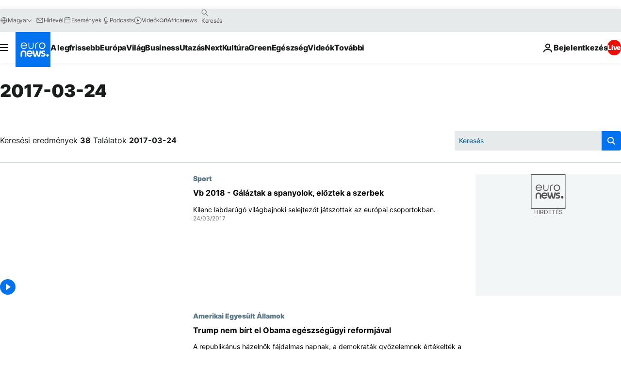

--- FILE ---
content_type: text/html; charset=UTF-8
request_url: https://hu.euronews.com/2017/03/24
body_size: 67252
content:

<!DOCTYPE html>
<html lang="hu">
<head>
  <meta charset="UTF-8">
            <title>archives - 24 Mar 2017. euronews : International and European news all available as video on demand</title>
<meta name="description" content="24 Mar 2017 | Euronews">
<meta name="keywords" content="archives,  24 Mar 2017">
<meta name="robots" content="max-snippet:-1, max-image-preview:large">
<meta name="news_keywords" content="archives, 24 Mar 2017">
<link rel="canonical" href="https://hu.euronews.com/2017/03/24">
<link rel="alternate" hreflang="en" href="https://www.euronews.com/2017/03/24">
<link rel="alternate" hreflang="fr" href="https://fr.euronews.com/2017/03/24">
<link rel="alternate" hreflang="de" href="https://de.euronews.com/2017/03/24">
<link rel="alternate" hreflang="it" href="https://it.euronews.com/2017/03/24">
<link rel="alternate" hreflang="es" href="https://es.euronews.com/2017/03/24">
<link rel="alternate" hreflang="pt" href="https://pt.euronews.com/2017/03/24">
<link rel="alternate" hreflang="ru" href="https://ru.euronews.com/2017/03/24">
<link rel="alternate" hreflang="ar" href="https://arabic.euronews.com/2017/03/24">
<link rel="alternate" hreflang="tr" href="https://tr.euronews.com/2017/03/24">
<link rel="alternate" hreflang="fa" href="https://parsi.euronews.com/2017/03/24">
<link rel="alternate" hreflang="el" href="https://gr.euronews.com/2017/03/24">
<link rel="alternate" hreflang="hu" href="https://hu.euronews.com/2017/03/24">
<link rel="alternate" hreflang="x-default" href="https://www.euronews.com">
<meta property="og:locale" content="hu-HU">
<meta property="og:url" content="http://hu.euronews.com/2017/03/24">
<meta property="og:site_name" content="euronews">
<meta property="og:type" content="website">
<meta property="og:title" content="archives - 24 Mar 2017. euronews : International and European news all available as video on demand">
<meta property="og:description" content="24 Mar 2017 | Euronews">
<meta property="og:image" content="https://static.euronews.com/website/images/euronews-og-image-1200x675.png">
<meta property="og:image:width" content="1200">
<meta property="og:image:height" content="675">
<meta property="og:image:type" content="image/png">
<meta property="og:image:alt" content="archives - 24 Mar 2017. euronews : International and European news all available as video on demand">
<meta property="og:locale:alternate" content="en-GB">
<meta property="og:locale:alternate" content="fr-FR">
<meta property="og:locale:alternate" content="de-DE">
<meta property="og:locale:alternate" content="it-IT">
<meta property="og:locale:alternate" content="es-ES">
<meta property="og:locale:alternate" content="pt-PT">
<meta property="og:locale:alternate" content="ru-RU">
<meta property="og:locale:alternate" content="ar-AE">
<meta property="og:locale:alternate" content="tr-TR">
<meta property="og:locale:alternate" content="fa-IR">
<meta property="og:locale:alternate" content="el-GR">
<meta property="og:locale:alternate" content="hu-HU">
<meta property="og:locale:alternate:url" content="https://hu.euronews.com/2017/03/24">

<meta name="twitter:site" content="@euronews">
<meta name="twitter:title" content="archives - 24 Mar 2017. euronews : International and European news all available as video on demand">
<meta name="twitter:description" content="24 Mar 2017 | Euronews">
<meta name="twitter:card" content="summary_large_image">
<meta name="twitter:image" content="https://static.euronews.com/website/images/euronews-og-image-1200x675.png">
<meta name="twitter:image:alt" content="archives - 24 Mar 2017. euronews : International and European news all available as video on demand">

<meta property="fb:pages" content="461564103926758" />
    
            <link rel="apple-touch-icon" href="/apple-touch-icon.png">
  <link rel="apple-touch-icon" href="/apple-touch-icon-precomposed.png">
  <link rel="apple-touch-icon" sizes="57x57" href="/apple-touch-icon-57x57.png">
  <link rel="apple-touch-icon" sizes="60x60" href="/apple-touch-icon-60x60.png">
  <link rel="apple-touch-icon" sizes="72x72" href="/apple-touch-icon-72x72.png">
  <link rel="apple-touch-icon" sizes="76x76" href="/apple-touch-icon-76x76.png">
  <link rel="apple-touch-icon" sizes="114x114" href="/apple-touch-icon-114x114.png">
  <link rel="apple-touch-icon" sizes="120x120" href="/apple-touch-icon-120x120.png">
  <link rel="apple-touch-icon" sizes="120x120" href="/apple-touch-icon-120x120-precomposed.png">
  <link rel="apple-touch-icon" sizes="144x144" href="/apple-touch-icon-144x144.png">
  <link rel="apple-touch-icon" sizes="152x152" href="/apple-touch-icon-152x152.png">
  <link rel="apple-touch-icon" sizes="152x152" href="/apple-touch-icon-152x152-precomposed.png">
  <link rel="apple-touch-icon" sizes="180x180" href="/apple-touch-icon-180x180.png">
  <link rel="android-icon" sizes="192x192" href="/android-icon-192x192.png">
  <link rel="icon" sizes="16x16" href="/favicon-16x16.png">
  <link rel="icon" sizes="32x32" href="/favicon-32x32.png">
  <link rel="icon" sizes="48x48" href="/favicon.ico">
  <link rel="icon" sizes="96x96" href="/favicon-96x96.png">
  <link rel="icon" sizes="160x160" href="/favicon-160x160.png">
  <link rel="icon" sizes="192x192" href="/favicon-192x192.png">

    <link rel="manifest" href="/manifest.json">
  <meta name="theme-color" content="#ffffff">

  <link rel="home" href="/" title="homepage">


          <script type="application/ld+json">{
    "@context": "https://schema.org/",
    "@type": "WebSite",
    "name": "Euronews.com",
    "url": "https://hu.euronews.com/",
    "potentialAction": {
        "@type": "SearchAction",
        "target": "https://hu.euronews.com/search?query={search_term_string}",
        "query-input": "required name=search_term_string"
    },
    "sameAs": [
        "https://www.facebook.com/hu.euronews",
        "https://twitter.com/euronewshu",
        "https://flipboard.com/@euronewsHU",
        "https://www.linkedin.com/company/euronews"
    ]
}</script>
      
    <meta name="application-name" content="euronews.com">

            <meta name="viewport" content="width=device-width, minimum-scale=1, initial-scale=1">

  
                <meta name="dfp-data" content="{&quot;rootId&quot;:&quot;6458&quot;,&quot;adUnit&quot;:&quot;&quot;,&quot;keyValues&quot;:[],&quot;level1&quot;:&quot;euronews_new&quot;,&quot;lazyLoadingOffset&quot;:300,&quot;hasSwipe&quot;:false,&quot;disabledAdSlots&quot;:[]}">

            <meta name="adobe-analytics-data" content="{&quot;site&quot;:{&quot;platform&quot;:&quot;&quot;,&quot;language&quot;:&quot;hu&quot;,&quot;primarylanguage&quot;:&quot;&quot;,&quot;secondarylanguage&quot;:&quot;&quot;,&quot;environment&quot;:&quot;prod&quot;,&quot;brand&quot;:&quot;euronews&quot;,&quot;servicetype&quot;:&quot;web&quot;,&quot;version&quot;:&quot;15.5.1&quot;},&quot;page&quot;:{&quot;pagename&quot;:&quot;euronews.multi.multi.multi.article_archive&quot;,&quot;pagehasad&quot;:&quot;&quot;,&quot;pagenumads&quot;:&quot;&quot;,&quot;sitesection&quot;:&quot;&quot;,&quot;sitesubsection1&quot;:&quot;&quot;,&quot;sitesubsection2&quot;:&quot;&quot;,&quot;pagetype&quot;:&quot;page&quot;,&quot;pageurl&quot;:&quot;hu.euronews.com\/2017\/03\/24&quot;,&quot;pagedownloadtime&quot;:&quot;&quot;,&quot;vertical&quot;:&quot;multi&quot;,&quot;theme&quot;:&quot;multi&quot;,&quot;program&quot;:&quot;multi&quot;,&quot;contenttype&quot;:&quot;txt&quot;,&quot;menustatus&quot;:&quot;&quot;,&quot;pagereload&quot;:&quot;&quot;,&quot;pagedisplaybreakpoint&quot;:&quot;&quot;,&quot;displaybreakingnewsbar&quot;:&quot;none&quot;,&quot;swipe&quot;:&quot;none&quot;,&quot;urlpath&quot;:&quot;hu.euronews.com\/2017\/03\/24&quot;},&quot;search&quot;:{&quot;keyword&quot;:&quot;&quot;,&quot;searchresult&quot;:&quot;&quot;},&quot;uv&quot;:{&quot;uvid&quot;:&quot;&quot;,&quot;logged&quot;:&quot;&quot;,&quot;isbot&quot;:&quot;&quot;},&quot;article&quot;:{&quot;eventid&quot;:&quot;none&quot;,&quot;storyid&quot;:&quot;none&quot;,&quot;updatedate&quot;:&quot;none&quot;,&quot;title&quot;:&quot;none&quot;,&quot;format&quot;:&quot;none&quot;,&quot;nbdayssincepublication&quot;:&quot;none&quot;,&quot;articlepromotedtobcs&quot;:&quot;&quot;,&quot;articlepromotedtohp&quot;:&quot;&quot;,&quot;technicaltags&quot;:&quot;none&quot;,&quot;contenttaxonomy&quot;:&quot;none&quot;,&quot;gallerynumber&quot;:&quot;none&quot;},&quot;login&quot;:{&quot;subscriptiontype&quot;:&quot;other&quot;,&quot;dailynl&quot;:&quot;none&quot;},&quot;video&quot;:{&quot;videoid&quot;:&quot;none&quot;,&quot;youtubevideoid&quot;:&quot;none&quot;,&quot;dailymotionvideoid&quot;:&quot;none&quot;,&quot;housenumbervidid&quot;:&quot;none&quot;,&quot;name&quot;:&quot;none&quot;,&quot;publicationdate&quot;:&quot;none&quot;,&quot;type&quot;:&quot;none&quot;,&quot;duration&quot;:&quot;none&quot;,&quot;isinplaylist&quot;:&quot;none&quot;,&quot;playlistname&quot;:&quot;none&quot;,&quot;haspreview&quot;:&quot;none&quot;,&quot;viewmode&quot;:&quot;none&quot;,&quot;playername&quot;:&quot;none&quot;,&quot;playlistnumitems&quot;:&quot;none&quot;,&quot;playlistposition&quot;:&quot;none&quot;,&quot;soundstatus&quot;:&quot;none&quot;},&quot;component&quot;:{&quot;name&quot;:&quot;&quot;,&quot;type&quot;:&quot;&quot;,&quot;action&quot;:&quot;&quot;,&quot;pagename&quot;:&quot;&quot;,&quot;actiondetail&quot;:&quot;&quot;},&quot;newsletter&quot;:{&quot;name&quot;:&quot;&quot;,&quot;location&quot;:&quot;&quot;},&quot;cm&quot;:{&quot;ssf&quot;:&quot;1&quot;},&quot;thirdPartiesDisabled&quot;:[],&quot;sendDate&quot;:null}">
  
    <meta name="app-contexts" content="[&quot;main&quot;]" >

          <link rel="preload" as="style" href="/build/e09c9fcfcc074bccb6b0-reduce-cls.css">
    <link rel="preload" as="style" href="/build/60f2680ec86092ed27b8-common.css">
    <link rel="preload" as="style" href="/build/2704ee1d94cf0ae161ea-trumps.css">
    <link rel="preload" as="style" href="/build/1e29222cf9b97f50ec61-header.css">
              <link rel="preload" as="script" href="https://securepubads.g.doubleclick.net/tag/js/gpt.js" />
      

  <link rel="preload" as="style" href="/build/d7f2f08b3a5fa1eacb1a-search_css.css">

          <style>
    #accessibility-bar,#c-burger-button-checkbox,#c-language-switcher-list-open,.c-breaking-news,.c-language-switcher__list,.c-search-form__loader, .o-site-hr__second-level__dropdown,.o-site-hr__second-level__dropdown-mask,.o-site-hr__sidebar,.o-site-hr__sidebar-mask{display:none}
    .c-bar-now .c-tags-list,.c-bar-now__container,.c-navigation-bar,.c-navigation-bar__wrappable-list,.c-search-form.c-search-engine,.o-site-hr__first-level__container,.o-site-hr__second-level__container,.o-site-hr__second-level__links,.o-site-hr__second-level__burger-logo,.c-burger-button{display:flex}

    @supports (content-visibility: hidden) {
      .o-site-hr__second-level__dropdown,.o-site-hr__sidebar {
        display: flex;
        content-visibility: hidden;
      }
    }
  </style>

    <link rel="stylesheet" href="/build/e09c9fcfcc074bccb6b0-reduce-cls.css">
    <link rel="stylesheet" href="/build/60f2680ec86092ed27b8-common.css">
    <link rel="stylesheet" href="/build/2704ee1d94cf0ae161ea-trumps.css">
    <link rel="stylesheet" href="/build/1e29222cf9b97f50ec61-header.css">
    <link rel="stylesheet" href="/build/509b54a72fb69fe05136-didomi.css">

  
  <link rel="stylesheet" href="/build/d7f2f08b3a5fa1eacb1a-search_css.css">

        <style>@font-face{font-family: "Arial size-adjust";font-style: normal;font-weight: 400;font-display: swap;src: local("Arial");size-adjust: 102.5%;}body{font-family: 'Arial size-adjust', Arial, sans-serif;}</style>

    
          <link rel="stylesheet" href="/build/0a99ec3795784c5a8509-fonts.css" media="print" onload="this.media=&#039;all&#039;">
          
      
  
              <link rel="preconnect" href="https://static.euronews.com">
      <link rel="preconnect" href="https://api.privacy-center.org">
      <link rel="preconnect" href="https://sdk.privacy-center.org">
      <link rel="preconnect" href="https://www.googletagservices.com">
      <link rel="preconnect" href="https://pagead2.googlesyndication.com">
              <link rel="dns-prefetch" href="//scripts.opti-digital.com">
                  <link rel="dns-prefetch" href="https://connect.facebook.net">
                  <link rel="dns-prefetch" href="https://ping.chartbeat.net">
        <link rel="dns-prefetch" href="https://static.chartbeat.com">
        
    <script>
  window.euronewsEnvs = JSON.parse('{"PUBLIC_GIGYA_API_KEY":"4_G3z5aGNUymdcrkV9z9qOAg","PUBLIC_INSIDER_PARTNER_NAME":"euronewsfr","PUBLIC_INSIDER_PARTNER_ID":"10008155","PUBLIC_APP_ENV":"prod","PUBLIC_URLS_BASE":"euronews.com"}');
</script>


  <script> performance.mark('enw-first-script'); </script>
            <script id="euronews-initial-server-data">
                              window.getInitialServerData = () => ({"context":{"website":"euronews","pageType":"articlearchive","servicetype":"web","features":["euronewsUUIDManager","userNavigationActivity","didomi","googleGpt","advertisingOptiDigital","wallpaper","DVTargetingSignalsManager","bombora","insider","scrollRestore","adobe"],"featureFlipping":{"fast":{"adobe":{"languages":{"en":true,"fr":true,"de":true,"it":true,"es":true,"pt":true,"tr":true,"pl":true,"ru":true,"ar":true,"fa":true,"el":true,"hu":true},"thirdpart":true,"description":"Analytics tracking"},"adobeAudienceManager":{"languages":{"en":true,"fr":true,"de":true,"it":true,"es":true,"pt":true,"tr":true,"pl":true,"ru":true,"ar":true,"fa":true,"el":true,"hu":true},"thirdpart":true,"description":"_"},"adsAutorefresh":{"languages":{"en":false,"ar":false,"de":false,"el":false,"es":false,"fa":false,"fr":false,"hu":false,"it":false,"pt":false,"ru":false,"tr":false,"pl":false},"thirdpart":false,"description":"Permet un autorefresh auto des pubs toutes les X secondes"},"adsLazyloading":{"languages":{"en":true,"fr":true,"de":true,"it":true,"es":true,"pt":true,"tr":true,"pl":true,"ru":true,"ar":true,"fa":true,"el":true,"hu":true},"thirdpart":false,"description":"Permet d\u2019afficher les pubs au fur \u00e0 mesure du scroll d\u2019un utilisateur sur nos pages, ce qui permet d\u2019acc\u00e9l\u00e9rer le chargement du haut de page"},"advertising":{"languages":{"en":false,"fr":false,"de":false,"it":false,"es":false,"pt":false,"tr":false,"pl":false,"ru":false,"ar":false,"fa":false,"el":false,"hu":false},"thirdpart":false,"description":"to enable new advertising core (while double run, we use old advertising when this key is off)"},"advertisingOptiDigital":{"languages":{"en":true,"fr":true,"de":true,"it":true,"es":true,"pt":true,"tr":true,"pl":true,"ru":true,"ar":true,"fa":true,"el":true,"hu":true},"thirdpart":true,"description":"New Advertising management with OptiDigital"},"advertisingSingleRequestMode":{"languages":{"en":false,"ar":false,"de":false,"el":false,"es":false,"fa":false,"fr":false,"hu":false,"it":false,"pt":false,"ru":false,"tr":false,"pl":false},"thirdpart":false,"description":"WARNING: WHEN TURNED ON IT MAKES AD REQUEST COUNT EXPLODE AND LEADS TO TERRIBLE IMPRESSION\/REQUEST RATIO\nenable singleRequest mode for new advertising implementation (will do multirequest if disabled)"},"analytics":{"languages":{"en":true,"fr":true,"de":true,"it":true,"es":true,"pt":true,"tr":true,"pl":true,"ru":true,"ar":true,"fa":true,"el":true,"hu":true},"thirdpart":false,"description":"_"},"autorefresh":{"languages":{"en":true,"fr":true,"de":true,"it":true,"es":true,"pt":true,"tr":true,"pl":true,"ru":true,"ar":true,"fa":true,"el":true,"hu":true},"thirdpart":false,"description":"_"},"bcovery":{"languages":{"en":false,"ar":false,"de":false,"el":false,"es":false,"fa":false,"fr":false,"hu":false,"it":false,"pt":false,"ru":false,"tr":false,"pl":false},"thirdpart":true,"description":"_"},"bombora":{"languages":{"en":true,"fr":true,"de":true,"it":true,"es":true,"pt":true,"tr":true,"pl":true,"ru":true,"ar":true,"fa":false,"el":true,"hu":true},"thirdpart":true,"description":"_"},"bomboraStandardTag":{"languages":{"en":true,"fr":true,"de":true,"it":true,"es":true,"pt":true,"tr":true,"pl":true,"ru":true,"ar":true,"fa":false,"el":true,"hu":true},"thirdpart":true,"description":"_"},"breakingNewsBanner":{"languages":{"en":true,"fr":true,"de":true,"it":true,"es":true,"pt":true,"tr":true,"pl":true,"ru":true,"ar":true,"fa":true,"el":true,"hu":true},"thirdpart":false,"description":"_"},"caption":{"languages":{"en":true,"fr":true,"de":true,"it":true,"es":true,"pt":true,"tr":true,"pl":true,"ru":true,"ar":true,"fa":true,"el":true,"hu":true},"thirdpart":false,"description":"_"},"chartbeat":{"languages":{"en":true,"fr":true,"de":true,"it":true,"es":true,"pt":true,"tr":true,"pl":true,"ru":true,"ar":true,"fa":true,"el":true,"hu":true},"thirdpart":true,"description":"chartbeat.js is the Javascript code for the standard web tracking"},"chartbeat_mab":{"languages":{"en":true,"fr":true,"de":true,"it":true,"es":true,"pt":true,"tr":true,"pl":true,"ru":true,"ar":true,"fa":true,"el":true,"hu":true},"thirdpart":true,"description":"chartbeat_mab.js is the library for Chartbeat's headline testing functionality"},"connatix":{"languages":{"en":true,"fr":true,"de":true,"it":true,"es":true,"pt":true,"tr":true,"pl":true,"ru":true,"ar":true,"fa":true,"el":true,"hu":true},"thirdpart":true,"description":"_"},"connatixSticky":{"languages":{"en":false,"fr":false,"de":false,"it":false,"es":false,"pt":false,"tr":false,"pl":false,"ru":false,"ar":false,"fa":false,"el":false,"hu":false},"thirdpart":false,"description":"_"},"consentTemplates":{"languages":{"en":false,"fr":false,"de":false,"it":false,"es":false,"pt":false,"tr":false,"pl":false,"ru":false,"ar":false,"fa":false,"el":false,"hu":false},"thirdpart":false,"description":"consent notices (Didomi, ...)"},"dailymotion":{"languages":{"en":true,"fr":true,"de":true,"it":true,"es":true,"pt":true,"tr":true,"pl":true,"ru":false,"ar":true,"fa":false,"el":true,"hu":true},"thirdpart":false,"description":"_"},"datalayerManager":{"languages":{"en":false,"ar":false,"de":false,"el":false,"es":false,"fa":false,"fr":false,"hu":false,"it":false,"pt":false,"ru":false,"tr":false,"pl":false},"thirdpart":false,"description":"_"},"didomi":{"languages":{"en":true,"fr":true,"de":true,"it":true,"es":true,"pt":true,"tr":true,"pl":true,"ru":true,"ar":true,"fa":true,"el":true,"hu":true},"thirdpart":true,"description":null},"doubleVerify":{"languages":{"en":true,"fr":true,"de":true,"it":true,"es":true,"pt":true,"tr":true,"pl":true,"ru":true,"ar":true,"fa":true,"el":true,"hu":true},"thirdpart":true,"description":"_"},"durationMedia":{"languages":{"en":true,"fr":true,"de":true,"it":true,"es":true,"pt":true,"tr":true,"pl":true,"ru":true,"ar":true,"fa":true,"el":true,"hu":true},"thirdpart":true,"description":"_"},"DVTargetingSignalsManager":{"languages":{"en":true,"fr":true,"de":true,"it":true,"es":true,"pt":true,"tr":true,"pl":true,"ru":true,"ar":true,"fa":true,"el":true,"hu":true},"thirdpart":false,"description":"This feature aims to manage DV Targeting Signals.\r\nFor example: retrieving Targeting Signals, updating the advertising Datalayer, and storing DV Contextual Signals to the database."},"euronewsUUIDManager":{"languages":{"en":true,"fr":true,"de":true,"it":true,"es":true,"pt":true,"tr":true,"pl":true,"ru":true,"ar":true,"fa":true,"el":true,"hu":true},"thirdpart":false,"description":"This feature ensures each client has a persistent UUID by retrieving it from IndexedDB or cookies, or generating and storing one if it doesn\u2019t exist. The UUID is used by other features and services for consistent client identification."},"facebook":{"languages":{"en":true,"fr":true,"de":true,"it":true,"es":true,"pt":true,"tr":true,"pl":true,"ru":true,"ar":true,"fa":true,"el":true,"hu":true},"thirdpart":true,"description":null},"football":{"languages":{"en":true,"fr":true,"de":true,"it":true,"es":true,"pt":true,"tr":true,"pl":false,"ru":true,"ar":true,"fa":true,"el":true,"hu":true},"thirdpart":false,"description":"This FF is made to manage FootballLeagueDataHandler service"},"footballLeagueResults":{"languages":{"en":true,"ar":true,"de":true,"el":true,"es":true,"fa":true,"fr":true,"hu":true,"it":true,"pt":true,"ru":true,"tr":true,"pl":false},"thirdpart":false,"description":"This is for the service that manage the display\/management of the widget of football league results that we can find on the home page and other footblall pages"},"gallery":{"languages":{"en":true,"fr":true,"de":true,"it":true,"es":true,"pt":true,"tr":true,"pl":true,"ru":true,"ar":true,"fa":true,"el":true,"hu":true},"thirdpart":false,"description":"Widget Gallery"},"geoBlocking":{"languages":{"en":true,"ar":true,"de":true,"el":true,"es":true,"fa":true,"fr":true,"hu":true,"it":true,"pt":true,"ru":true,"tr":true,"pl":true},"thirdpart":false,"description":"_"},"geoedge":{"languages":{"en":true,"fr":true,"de":true,"it":true,"es":true,"pt":true,"tr":true,"pl":true,"ru":true,"ar":true,"fa":true,"el":true,"hu":true},"thirdpart":true,"description":"_"},"gigya":{"languages":{"en":true,"fr":true,"de":true,"it":true,"es":true,"pt":true,"tr":true,"pl":true,"ru":true,"ar":true,"fa":true,"el":true,"hu":true},"thirdpart":false,"description":"Login Euronews via SAP\/GIGYA"},"global_footer":{"languages":{"en":true,"fr":true,"de":true,"it":true,"es":true,"pt":true,"tr":true,"pl":true,"ru":true,"ar":true,"fa":true,"el":true,"hu":true},"thirdpart":true,"description":null},"googleGpt":{"languages":{"en":true,"fr":true,"de":true,"it":true,"es":true,"pt":true,"tr":true,"pl":true,"ru":true,"ar":true,"fa":true,"el":true,"hu":true},"thirdpart":true,"description":"GPT is mandatory for all the advertisement stack"},"google_analytics":{"languages":{"en":false,"ar":false,"de":false,"el":false,"es":false,"fa":false,"fr":false,"hu":false,"it":false,"pt":false,"ru":false,"tr":false,"pl":false},"thirdpart":true,"description":"_"},"google_gtm":{"languages":{"en":true,"fr":true,"de":true,"it":true,"es":true,"pt":true,"tr":true,"pl":true,"ru":true,"ar":true,"fa":true,"el":true,"hu":true},"thirdpart":true,"description":null},"grafanaFaro":{"languages":{"en":false,"fr":false,"de":false,"it":false,"es":false,"pt":false,"tr":false,"pl":false,"ru":false,"ar":false,"fa":false,"el":false,"hu":false},"thirdpart":false,"description":"_"},"gtag":{"languages":{"en":true,"fr":true,"de":true,"it":true,"es":true,"pt":true,"tr":true,"pl":true,"ru":true,"ar":true,"fa":true,"el":true,"hu":true},"thirdpart":true,"description":"_"},"header_redesign":{"languages":{"en":true,"fr":true,"de":true,"it":true,"es":true,"pt":true,"tr":true,"pl":true,"ru":true,"ar":true,"fa":true,"el":true,"hu":true},"thirdpart":false,"description":"FF qui active l'affichage du Header Redesign"},"home_new_design":{"languages":{"en":false,"fr":false,"de":false,"it":false,"es":false,"pt":false,"tr":false,"pl":false,"ru":false,"ar":false,"fa":false,"el":false,"hu":false},"thirdpart":false,"description":"Home New Design 2025"},"https":{"languages":{"en":true,"fr":true,"de":true,"it":true,"es":true,"pt":true,"tr":true,"pl":true,"ru":true,"ar":true,"fa":true,"el":true,"hu":true},"thirdpart":false,"description":null},"iaDisclaimerReporting":{"languages":{"en":true,"fr":true,"de":true,"it":true,"es":true,"pt":true,"tr":true,"pl":true,"ru":true,"ar":true,"fa":true,"el":true,"hu":true},"thirdpart":false,"description":"Display the IA Disclaimer"},"insider":{"languages":{"en":true,"fr":true,"de":true,"it":true,"es":true,"pt":true,"tr":true,"pl":true,"ru":true,"ar":true,"fa":true,"el":true,"hu":true},"thirdpart":true,"description":"_"},"jobbio":{"languages":{"en":false,"fr":false,"de":false,"it":false,"es":false,"pt":false,"tr":false,"pl":false,"ru":false,"ar":false,"fa":false,"el":false,"hu":false},"thirdpart":true,"description":"_"},"justIn":{"languages":{"en":true,"fr":true,"de":true,"it":true,"es":true,"pt":true,"tr":true,"pl":true,"ru":true,"ar":true,"fa":true,"el":true,"hu":true},"thirdpart":false,"description":"_"},"justInTimeline":{"languages":{"en":true,"fr":true,"de":true,"it":true,"es":true,"pt":true,"tr":true,"pl":true,"ru":true,"ar":true,"fa":true,"el":true,"hu":true},"thirdpart":false,"description":"Justin template new design 2025"},"lazyblock":{"languages":{"en":false,"ar":false,"de":false,"el":false,"es":false,"fa":false,"fr":false,"hu":true,"it":false,"pt":false,"ru":false,"tr":true,"pl":false},"thirdpart":false},"lazyload":{"languages":{"en":true,"fr":true,"de":true,"it":true,"es":true,"pt":true,"tr":true,"pl":true,"ru":true,"ar":true,"fa":true,"el":true,"hu":true},"thirdpart":false,"description":"_"},"leaderboardUnderHeader":{"languages":{"en":true,"ar":true,"de":false,"el":false,"es":false,"fa":true,"fr":false,"hu":false,"it":false,"pt":false,"ru":false,"tr":false,"pl":false},"thirdpart":false,"description":"main leaderboard under header instead of above on article page"},"linkObfuscator":{"languages":{"en":true,"fr":true,"de":true,"it":true,"es":true,"pt":true,"tr":true,"pl":true,"ru":true,"ar":true,"fa":true,"el":true,"hu":true},"thirdpart":false,"description":"This feature aims to obfuscate all links for which the obfuscation is implemented in the Twig template."},"liveramp":{"languages":{"en":true,"fr":true,"de":true,"it":true,"es":true,"pt":true,"tr":true,"pl":true,"ru":true,"ar":true,"fa":true,"el":true,"hu":true},"thirdpart":true,"description":"https:\/\/liveramp.com\/"},"login":{"languages":{"en":true,"fr":true,"de":true,"it":true,"es":true,"pt":true,"tr":true,"pl":true,"ru":true,"ar":true,"fa":true,"el":true,"hu":true},"thirdpart":false,"description":"Allow login for Gigya"},"loginWall":{"languages":{"en":false,"fr":true,"de":false,"it":false,"es":true,"pt":false,"tr":false,"pl":false,"ru":false,"ar":false,"fa":false,"el":false,"hu":false},"thirdpart":false,"description":"_"},"longerCacheStrategy":{"languages":{"en":true,"fr":true,"de":true,"it":true,"es":true,"pt":true,"tr":true,"pl":true,"ru":true,"ar":true,"fa":true,"el":true,"hu":true},"thirdpart":false,"description":"Enable longer cache on various pages (see EW-5784)"},"nativo":{"languages":{"en":true,"fr":true,"de":true,"it":true,"es":true,"pt":true,"tr":true,"pl":true,"ru":true,"ar":true,"fa":true,"el":true,"hu":true},"thirdpart":false,"description":"_"},"new_liveblogging":{"languages":{"en":true,"fr":true,"de":true,"it":true,"es":true,"pt":true,"tr":true,"pl":true,"ru":true,"ar":true,"fa":true,"el":true,"hu":true},"thirdpart":false,"description":"Activate new Arena liveblogging feature (with TypeScript service)"},"nonli":{"languages":{"en":true,"fr":true,"de":true,"it":true,"es":true,"pt":true,"tr":true,"pl":true,"ru":true,"ar":true,"fa":true,"el":true,"hu":true},"thirdpart":true,"description":"This TP replace echobox to publish automatically our articles on social networks"},"outbrain":{"languages":{"en":true,"fr":true,"de":true,"it":true,"es":true,"pt":true,"tr":true,"pl":true,"ru":true,"ar":true,"fa":true,"el":true,"hu":true},"thirdpart":true,"description":"_"},"outbrain_lazyloading":{"languages":{"en":true,"fr":true,"de":true,"it":true,"es":true,"pt":true,"tr":true,"pl":true,"ru":true,"ar":true,"fa":true,"el":true,"hu":true},"thirdpart":true,"description":"_"},"ownpage":{"languages":{"en":true,"ar":true,"de":true,"el":true,"es":true,"fa":true,"fr":true,"hu":true,"it":true,"pt":true,"ru":true,"tr":true,"pl":false},"thirdpart":true,"description":"newsletter"},"pfp-ima":{"languages":{"en":false,"ar":false,"de":false,"el":false,"es":false,"fa":false,"fr":false,"hu":false,"it":false,"pt":false,"ru":false,"tr":false,"pl":false},"thirdpart":false,"description":"_"},"pfpLive":{"languages":{"en":true,"fr":true,"de":true,"it":true,"es":true,"pt":true,"tr":true,"pl":true,"ru":false,"ar":true,"fa":false,"el":true,"hu":true},"thirdpart":false,"description":"_"},"pfpVOD":{"languages":{"en":true,"fr":true,"de":true,"it":true,"es":true,"pt":true,"tr":true,"pl":true,"ru":false,"ar":true,"fa":false,"el":true,"hu":true},"thirdpart":false,"description":"_"},"player_lazyload_click":{"languages":{"en":true,"fr":true,"de":true,"it":true,"es":true,"pt":true,"tr":true,"pl":true,"ru":true,"ar":true,"fa":true,"el":true,"hu":true},"thirdpart":false,"description":null},"scribblelive":{"languages":{"en":true,"ar":true,"de":true,"el":true,"es":true,"fa":true,"fr":true,"hu":true,"it":true,"pt":true,"ru":true,"tr":true,"pl":false},"thirdpart":true},"scrollRestore":{"languages":{"en":true,"fr":true,"de":true,"it":true,"es":true,"pt":true,"tr":true,"pl":true,"ru":true,"ar":true,"fa":true,"el":true,"hu":true},"thirdpart":false,"description":"This feature sets the browser's scrollRestoration property to 'manual', ensuring the scroll position resets to the top of the page upon refresh"},"search":{"languages":{"en":true,"fr":true,"de":true,"it":true,"es":true,"pt":true,"tr":true,"pl":true,"ru":true,"ar":true,"fa":true,"el":true,"hu":true},"thirdpart":false,"description":"_"},"sentry":{"languages":{"en":true,"fr":true,"de":true,"it":true,"es":true,"pt":true,"tr":true,"pl":true,"ru":true,"ar":true,"fa":true,"el":true,"hu":true},"thirdpart":true,"description":"APM - Technical TP"},"socialManager":{"languages":{"en":true,"fr":true,"de":true,"it":true,"es":true,"pt":true,"tr":true,"pl":true,"ru":true,"ar":true,"fa":true,"el":true,"hu":true},"thirdpart":false,"description":"Social manager TS service for social network popup management"},"StickyFloor":{"languages":{"en":true,"fr":true,"de":true,"it":true,"es":true,"pt":true,"tr":true,"pl":true,"ru":true,"ar":true,"fa":true,"el":true,"hu":true},"thirdpart":false,"description":null},"streamAMP":{"languages":{"en":false,"ar":false,"de":false,"el":false,"es":false,"fa":false,"fr":false,"hu":false,"it":false,"pt":false,"ru":false,"tr":false,"pl":false},"thirdpart":true},"style_css_site_header":{"languages":{"en":false,"ar":false,"de":false,"el":false,"es":false,"fa":false,"fr":false,"hu":false,"it":false,"pt":false,"ru":false,"tr":false,"pl":false},"thirdpart":false,"description":"Ex\u00e9cuter le CSS du Site Header dans directement dans <style> dans <head>, et en premier, ind\u00e9pendamment des autres fichiers CSS."},"survey_popup":{"languages":{"en":false,"fr":false,"de":false,"it":false,"es":false,"pt":false,"tr":false,"pl":false,"ru":false,"ar":false,"fa":false,"el":false,"hu":false},"thirdpart":false,"description":null},"swiper":{"languages":{"en":true,"fr":true,"de":true,"it":true,"es":true,"pt":true,"tr":true,"pl":true,"ru":true,"ar":true,"fa":true,"el":true,"hu":true},"thirdpart":false,"description":"_"},"swipe_article":{"languages":{"en":true,"fr":true,"de":true,"it":true,"es":true,"pt":true,"tr":true,"pl":true,"ru":true,"ar":true,"fa":true,"el":true,"hu":true},"thirdpart":false,"description":"_"},"teads":{"languages":{"en":true,"fr":true,"de":true,"it":true,"es":true,"pt":true,"tr":true,"pl":true,"ru":true,"ar":true,"fa":true,"el":true,"hu":true},"thirdpart":true,"description":"Renomm\u00e9e depuis \"teadsCookielessTag\" pour le nouveau script advertising."},"teadsCookielessTag":{"languages":{"en":true,"fr":true,"de":true,"it":true,"es":true,"pt":true,"tr":true,"pl":true,"ru":true,"ar":true,"fa":true,"el":true,"hu":true},"thirdpart":true,"description":"Ancienne cl\u00e9, utilis\u00e9e avec l'ancien script advertising, remplac\u00e9e par \"teads\"."},"telemetry-php":{"languages":{"en":false,"fr":false,"de":false,"it":false,"es":false,"pt":false,"tr":false,"pl":false,"ru":false,"ar":false,"fa":false,"el":false,"hu":false},"thirdpart":false,"description":"D\u00e9sactive l'Open Telemetry -> Grafana\r\nSur le site cot\u00e9 FRONT\/PHP"},"telemetry-ts":{"languages":{"en":false,"fr":false,"de":false,"it":false,"es":false,"pt":false,"tr":false,"pl":false,"ru":false,"ar":false,"fa":false,"el":false,"hu":false},"thirdpart":false,"description":"Grafana openTelemetry for Front TS"},"textToSpeech":{"languages":{"en":true,"fr":true,"de":true,"it":true,"es":true,"pt":true,"tr":true,"pl":true,"ru":true,"ar":true,"fa":true,"el":true,"hu":true},"thirdpart":true,"description":"Solution de synthese vocale convertissant le texte en audio."},"tmpTestNewImageServer":{"languages":{"en":true,"fr":true,"de":true,"it":true,"es":true,"pt":true,"tr":true,"pl":true,"ru":true,"ar":true,"fa":true,"el":true,"hu":true},"thirdpart":false,"description":"this must be temporary! rewrite static.euronews.com article image to images.euronews.com"},"twitter":{"languages":{"en":true,"fr":true,"de":true,"it":true,"es":true,"pt":true,"tr":true,"pl":true,"ru":true,"ar":true,"fa":true,"el":true,"hu":true},"thirdpart":true,"description":"_"},"userNavigationActivity":{"languages":{"en":true,"fr":true,"de":true,"it":true,"es":true,"pt":true,"tr":true,"pl":true,"ru":true,"ar":true,"fa":true,"el":true,"hu":true},"thirdpart":false,"description":"Service that stores user last visited page and last language"},"video":{"languages":{"en":true,"fr":true,"de":true,"it":true,"es":true,"pt":true,"tr":true,"pl":true,"ru":true,"ar":true,"fa":true,"el":true,"hu":true},"thirdpart":false,"description":"Video Player for article pages"},"vuukle":{"languages":{"en":true,"fr":true,"de":true,"it":true,"es":true,"pt":true,"tr":true,"pl":false,"ru":true,"ar":true,"fa":true,"el":true,"hu":true},"thirdpart":true,"description":"_"},"wallpaper":{"languages":{"en":true,"fr":true,"de":true,"it":true,"es":true,"pt":true,"tr":true,"pl":true,"ru":true,"ar":true,"fa":true,"el":true,"hu":true},"thirdpart":false,"description":"_"},"weatherCarousel":{"languages":{"en":true,"fr":true,"de":true,"it":true,"es":true,"pt":true,"tr":true,"pl":true,"ru":true,"ar":true,"fa":true,"el":true,"hu":true},"thirdpart":false,"description":"Service for the carousel on the weather town page"},"weatherSearch":{"languages":{"en":true,"fr":true,"de":true,"it":true,"es":true,"pt":true,"tr":true,"pl":true,"ru":true,"ar":true,"fa":true,"el":true,"hu":true},"thirdpart":false,"description":"_"},"widgets":{"languages":{"en":true,"fr":true,"de":true,"it":true,"es":true,"pt":true,"tr":true,"pl":true,"ru":true,"ar":true,"fa":true,"el":true,"hu":true},"thirdpart":false,"description":"This is for Typescript widget service"},"yieldbird":{"languages":{"en":true,"fr":true,"de":true,"it":true,"es":true,"pt":true,"tr":true,"pl":true,"ru":true,"ar":true,"fa":true,"el":true,"hu":true},"thirdpart":true,"description":"_"},"automatad":{"languages":{"en":true,"ar":true,"de":true,"el":true,"es":true,"fa":true,"fr":true,"hu":true,"it":true,"pt":true,"ru":true,"tr":true,"pl":true},"thirdpart":true,"description":"_"},"DurationMedia":{"languages":{"en":true,"fr":true,"de":true,"it":true,"es":true,"pt":true,"tr":true,"pl":true,"ru":true,"ar":true,"fa":true,"el":true,"hu":true},"thirdpart":true,"description":"_"},"linkedinNext":{"languages":{"en":true,"ar":false,"de":false,"el":false,"es":false,"fa":false,"fr":false,"hu":false,"it":false,"pt":false,"ru":false,"tr":false,"pl":false},"thirdpart":true},"mailmunch":{"languages":{"en":true,"ar":true,"de":true,"el":true,"es":true,"fa":true,"fr":true,"hu":true,"it":true,"pt":true,"ru":true,"tr":true,"pl":false},"thirdpart":true},"popup_message_all_website":{"languages":{"en":false,"ar":false,"de":false,"el":false,"es":false,"fa":false,"fr":false,"hu":false,"it":false,"pt":false,"ru":false,"tr":false,"pl":false},"thirdpart":false},"popup_message_live":{"languages":{"en":false,"ar":false,"de":false,"el":false,"es":false,"fa":false,"fr":false,"hu":false,"it":false,"pt":false,"ru":false,"tr":false,"pl":false},"thirdpart":false},"video_autoplay":{"languages":{"en":true,"fr":true,"de":true,"it":true,"es":true,"pt":true,"tr":true,"pl":true,"ru":true,"ar":true,"fa":true,"el":true,"hu":true},"thirdpart":false,"description":null}},"slow":{"adobe":{"languages":{"en":true,"fr":true,"de":true,"it":true,"es":true,"pt":true,"tr":true,"pl":true,"ru":true,"ar":true,"fa":true,"el":true,"hu":true},"thirdpart":true,"description":"Analytics tracking"},"adobeAudienceManager":{"languages":{"en":true,"fr":true,"de":true,"it":true,"es":true,"pt":true,"tr":true,"pl":true,"ru":true,"ar":true,"fa":true,"el":true,"hu":true},"thirdpart":true,"description":"_"},"adsAutorefresh":{"languages":{"en":false,"ar":false,"de":false,"el":false,"es":false,"fa":false,"fr":false,"hu":false,"it":false,"pt":false,"ru":false,"tr":false,"pl":false},"thirdpart":false,"description":"Permet un autorefresh auto des pubs toutes les X secondes"},"adsLazyloading":{"languages":{"en":true,"fr":true,"de":true,"it":true,"es":true,"pt":true,"tr":true,"pl":true,"ru":true,"ar":true,"fa":true,"el":true,"hu":true},"thirdpart":false,"description":"Permet d\u2019afficher les pubs au fur \u00e0 mesure du scroll d\u2019un utilisateur sur nos pages, ce qui permet d\u2019acc\u00e9l\u00e9rer le chargement du haut de page"},"advertising":{"languages":{"en":false,"fr":false,"de":false,"it":false,"es":false,"pt":false,"tr":false,"pl":false,"ru":false,"ar":false,"fa":false,"el":false,"hu":false},"thirdpart":false,"description":"to enable new advertising core (while double run, we use old advertising when this key is off)"},"advertisingOptiDigital":{"languages":{"en":true,"fr":true,"de":true,"it":true,"es":true,"pt":true,"tr":true,"pl":true,"ru":true,"ar":true,"fa":true,"el":true,"hu":true},"thirdpart":true,"description":"New Advertising management with OptiDigital"},"advertisingSingleRequestMode":{"languages":{"en":false,"ar":false,"de":false,"el":false,"es":false,"fa":false,"fr":false,"hu":false,"it":false,"pt":false,"ru":false,"tr":false,"pl":false},"thirdpart":false,"description":"WARNING: WHEN TURNED ON IT MAKES AD REQUEST COUNT EXPLODE AND LEADS TO TERRIBLE IMPRESSION\/REQUEST RATIO\nenable singleRequest mode for new advertising implementation (will do multirequest if disabled)"},"analytics":{"languages":{"en":true,"fr":true,"de":true,"it":true,"es":true,"pt":true,"tr":true,"pl":true,"ru":true,"ar":true,"fa":true,"el":true,"hu":true},"thirdpart":false,"description":"_"},"autorefresh":{"languages":{"en":true,"fr":true,"de":true,"it":true,"es":true,"pt":true,"tr":true,"pl":true,"ru":true,"ar":true,"fa":true,"el":true,"hu":true},"thirdpart":false,"description":"_"},"bcovery":{"languages":{"en":false,"ar":false,"de":false,"el":false,"es":false,"fa":false,"fr":false,"hu":false,"it":false,"pt":false,"ru":false,"tr":false,"pl":false},"thirdpart":true,"description":"_"},"bombora":{"languages":{"en":true,"fr":true,"de":true,"it":true,"es":true,"pt":true,"tr":true,"pl":true,"ru":true,"ar":true,"fa":false,"el":true,"hu":true},"thirdpart":true,"description":"_"},"bomboraStandardTag":{"languages":{"en":true,"fr":true,"de":true,"it":true,"es":true,"pt":true,"tr":true,"pl":true,"ru":true,"ar":true,"fa":false,"el":true,"hu":true},"thirdpart":true,"description":"_"},"breakingNewsBanner":{"languages":{"en":true,"fr":true,"de":true,"it":true,"es":true,"pt":true,"tr":true,"pl":true,"ru":true,"ar":true,"fa":true,"el":true,"hu":true},"thirdpart":false,"description":"_"},"caption":{"languages":{"en":true,"fr":true,"de":true,"it":true,"es":true,"pt":true,"tr":true,"pl":true,"ru":true,"ar":true,"fa":true,"el":true,"hu":true},"thirdpart":false,"description":"_"},"chartbeat":{"languages":{"en":true,"fr":true,"de":true,"it":true,"es":true,"pt":true,"tr":true,"pl":true,"ru":true,"ar":true,"fa":true,"el":true,"hu":true},"thirdpart":true,"description":"chartbeat.js is the Javascript code for the standard web tracking"},"chartbeat_mab":{"languages":{"en":true,"fr":true,"de":true,"it":true,"es":true,"pt":true,"tr":true,"pl":true,"ru":true,"ar":true,"fa":true,"el":true,"hu":true},"thirdpart":true,"description":"chartbeat_mab.js is the library for Chartbeat's headline testing functionality"},"connatix":{"languages":{"en":true,"fr":true,"de":true,"it":true,"es":true,"pt":true,"tr":true,"pl":true,"ru":true,"ar":true,"fa":true,"el":true,"hu":true},"thirdpart":true,"description":"_"},"connatixSticky":{"languages":{"en":false,"fr":false,"de":false,"it":false,"es":false,"pt":false,"tr":false,"pl":false,"ru":false,"ar":false,"fa":false,"el":false,"hu":false},"thirdpart":false,"description":"_"},"consentTemplates":{"languages":{"en":false,"fr":false,"de":false,"it":false,"es":false,"pt":false,"tr":false,"pl":false,"ru":false,"ar":false,"fa":false,"el":false,"hu":false},"thirdpart":false,"description":"consent notices (Didomi, ...)"},"dailymotion":{"languages":{"en":true,"fr":true,"de":true,"it":true,"es":true,"pt":true,"tr":true,"pl":true,"ru":false,"ar":true,"fa":false,"el":true,"hu":true},"thirdpart":false,"description":"_"},"datalayerManager":{"languages":{"en":false,"ar":false,"de":false,"el":false,"es":false,"fa":false,"fr":false,"hu":false,"it":false,"pt":false,"ru":false,"tr":false,"pl":false},"thirdpart":false,"description":"_"},"didomi":{"languages":{"en":true,"fr":true,"de":true,"it":true,"es":true,"pt":true,"tr":true,"pl":true,"ru":true,"ar":true,"fa":true,"el":true,"hu":true},"thirdpart":true,"description":null},"doubleVerify":{"languages":{"en":true,"fr":true,"de":true,"it":true,"es":true,"pt":true,"tr":true,"pl":true,"ru":true,"ar":true,"fa":true,"el":true,"hu":true},"thirdpart":true,"description":"_"},"durationMedia":{"languages":{"en":true,"fr":true,"de":true,"it":true,"es":true,"pt":true,"tr":true,"pl":true,"ru":true,"ar":true,"fa":true,"el":true,"hu":true},"thirdpart":true,"description":"_"},"DVTargetingSignalsManager":{"languages":{"en":true,"fr":true,"de":true,"it":true,"es":true,"pt":true,"tr":true,"pl":true,"ru":true,"ar":true,"fa":true,"el":true,"hu":true},"thirdpart":false,"description":"This feature aims to manage DV Targeting Signals.\r\nFor example: retrieving Targeting Signals, updating the advertising Datalayer, and storing DV Contextual Signals to the database."},"euronewsUUIDManager":{"languages":{"en":true,"fr":true,"de":true,"it":true,"es":true,"pt":true,"tr":true,"pl":true,"ru":true,"ar":true,"fa":true,"el":true,"hu":true},"thirdpart":false,"description":"This feature ensures each client has a persistent UUID by retrieving it from IndexedDB or cookies, or generating and storing one if it doesn\u2019t exist. The UUID is used by other features and services for consistent client identification."},"facebook":{"languages":{"en":true,"fr":true,"de":true,"it":true,"es":true,"pt":true,"tr":true,"pl":true,"ru":true,"ar":true,"fa":true,"el":true,"hu":true},"thirdpart":true,"description":null},"football":{"languages":{"en":true,"fr":true,"de":true,"it":true,"es":true,"pt":true,"tr":true,"pl":false,"ru":true,"ar":true,"fa":true,"el":true,"hu":true},"thirdpart":false,"description":"This FF is made to manage FootballLeagueDataHandler service"},"footballLeagueResults":{"languages":{"en":true,"ar":true,"de":true,"el":true,"es":true,"fa":true,"fr":true,"hu":true,"it":true,"pt":true,"ru":true,"tr":true,"pl":false},"thirdpart":false,"description":"This is for the service that manage the display\/management of the widget of football league results that we can find on the home page and other footblall pages"},"gallery":{"languages":{"en":true,"fr":true,"de":true,"it":true,"es":true,"pt":true,"tr":true,"pl":true,"ru":true,"ar":true,"fa":true,"el":true,"hu":true},"thirdpart":false,"description":"Widget Gallery"},"geoBlocking":{"languages":{"en":true,"ar":true,"de":true,"el":true,"es":true,"fa":true,"fr":true,"hu":true,"it":true,"pt":true,"ru":true,"tr":true,"pl":true},"thirdpart":false,"description":"_"},"geoedge":{"languages":{"en":true,"fr":true,"de":true,"it":true,"es":true,"pt":true,"tr":true,"pl":true,"ru":true,"ar":true,"fa":true,"el":true,"hu":true},"thirdpart":true,"description":"_"},"gigya":{"languages":{"en":true,"fr":true,"de":true,"it":true,"es":true,"pt":true,"tr":true,"pl":true,"ru":true,"ar":true,"fa":true,"el":true,"hu":true},"thirdpart":false,"description":"Login Euronews via SAP\/GIGYA"},"global_footer":{"languages":{"en":true,"fr":true,"de":true,"it":true,"es":true,"pt":true,"tr":true,"pl":true,"ru":true,"ar":true,"fa":true,"el":true,"hu":true},"thirdpart":true,"description":null},"googleGpt":{"languages":{"en":true,"fr":true,"de":true,"it":true,"es":true,"pt":true,"tr":true,"pl":true,"ru":true,"ar":true,"fa":true,"el":true,"hu":true},"thirdpart":true,"description":"GPT is mandatory for all the advertisement stack"},"google_analytics":{"languages":{"en":false,"ar":false,"de":false,"el":false,"es":false,"fa":false,"fr":false,"hu":false,"it":false,"pt":false,"ru":false,"tr":false,"pl":false},"thirdpart":true,"description":"_"},"google_gtm":{"languages":{"en":true,"fr":true,"de":true,"it":true,"es":true,"pt":true,"tr":true,"pl":true,"ru":true,"ar":true,"fa":true,"el":true,"hu":true},"thirdpart":true,"description":null},"grafanaFaro":{"languages":{"en":false,"fr":false,"de":false,"it":false,"es":false,"pt":false,"tr":false,"pl":false,"ru":false,"ar":false,"fa":false,"el":false,"hu":false},"thirdpart":false,"description":"_"},"gtag":{"languages":{"en":true,"fr":true,"de":true,"it":true,"es":true,"pt":true,"tr":true,"pl":true,"ru":true,"ar":true,"fa":true,"el":true,"hu":true},"thirdpart":true,"description":"_"},"header_redesign":{"languages":{"en":true,"fr":true,"de":true,"it":true,"es":true,"pt":true,"tr":true,"pl":true,"ru":true,"ar":true,"fa":true,"el":true,"hu":true},"thirdpart":false,"description":"FF qui active l'affichage du Header Redesign"},"home_new_design":{"languages":{"en":false,"fr":false,"de":false,"it":false,"es":false,"pt":false,"tr":false,"pl":false,"ru":false,"ar":false,"fa":false,"el":false,"hu":false},"thirdpart":false,"description":"Home New Design 2025"},"https":{"languages":{"en":true,"fr":true,"de":true,"it":true,"es":true,"pt":true,"tr":true,"pl":true,"ru":true,"ar":true,"fa":true,"el":true,"hu":true},"thirdpart":false,"description":null},"iaDisclaimerReporting":{"languages":{"en":true,"fr":true,"de":true,"it":true,"es":true,"pt":true,"tr":true,"pl":true,"ru":true,"ar":true,"fa":true,"el":true,"hu":true},"thirdpart":false,"description":"Display the IA Disclaimer"},"insider":{"languages":{"en":true,"fr":true,"de":true,"it":true,"es":true,"pt":true,"tr":true,"pl":true,"ru":true,"ar":true,"fa":true,"el":true,"hu":true},"thirdpart":true,"description":"_"},"jobbio":{"languages":{"en":false,"fr":false,"de":false,"it":false,"es":false,"pt":false,"tr":false,"pl":false,"ru":false,"ar":false,"fa":false,"el":false,"hu":false},"thirdpart":true,"description":"_"},"justIn":{"languages":{"en":true,"fr":true,"de":true,"it":true,"es":true,"pt":true,"tr":true,"pl":true,"ru":true,"ar":true,"fa":true,"el":true,"hu":true},"thirdpart":false,"description":"_"},"justInTimeline":{"languages":{"en":true,"fr":true,"de":true,"it":true,"es":true,"pt":true,"tr":true,"pl":true,"ru":true,"ar":true,"fa":true,"el":true,"hu":true},"thirdpart":false,"description":"Justin template new design 2025"},"lazyblock":{"languages":{"en":false,"ar":false,"de":false,"el":false,"es":false,"fa":false,"fr":false,"hu":true,"it":false,"pt":false,"ru":false,"tr":true,"pl":false},"thirdpart":false},"lazyload":{"languages":{"en":true,"fr":true,"de":true,"it":true,"es":true,"pt":true,"tr":true,"pl":true,"ru":true,"ar":true,"fa":true,"el":true,"hu":true},"thirdpart":false,"description":"_"},"leaderboardUnderHeader":{"languages":{"en":true,"ar":true,"de":false,"el":false,"es":false,"fa":true,"fr":false,"hu":false,"it":false,"pt":false,"ru":false,"tr":false,"pl":false},"thirdpart":false,"description":"main leaderboard under header instead of above on article page"},"linkObfuscator":{"languages":{"en":true,"fr":true,"de":true,"it":true,"es":true,"pt":true,"tr":true,"pl":true,"ru":true,"ar":true,"fa":true,"el":true,"hu":true},"thirdpart":false,"description":"This feature aims to obfuscate all links for which the obfuscation is implemented in the Twig template."},"liveramp":{"languages":{"en":true,"fr":true,"de":true,"it":true,"es":true,"pt":true,"tr":true,"pl":true,"ru":true,"ar":true,"fa":true,"el":true,"hu":true},"thirdpart":true,"description":"https:\/\/liveramp.com\/"},"login":{"languages":{"en":true,"fr":true,"de":true,"it":true,"es":true,"pt":true,"tr":true,"pl":true,"ru":true,"ar":true,"fa":true,"el":true,"hu":true},"thirdpart":false,"description":"Allow login for Gigya"},"loginWall":{"languages":{"en":false,"fr":true,"de":false,"it":false,"es":true,"pt":false,"tr":false,"pl":false,"ru":false,"ar":false,"fa":false,"el":false,"hu":false},"thirdpart":false,"description":"_"},"longerCacheStrategy":{"languages":{"en":true,"fr":true,"de":true,"it":true,"es":true,"pt":true,"tr":true,"pl":true,"ru":true,"ar":true,"fa":true,"el":true,"hu":true},"thirdpart":false,"description":"Enable longer cache on various pages (see EW-5784)"},"nativo":{"languages":{"en":true,"fr":true,"de":true,"it":true,"es":true,"pt":true,"tr":true,"pl":true,"ru":true,"ar":true,"fa":true,"el":true,"hu":true},"thirdpart":false,"description":"_"},"new_liveblogging":{"languages":{"en":true,"fr":true,"de":true,"it":true,"es":true,"pt":true,"tr":true,"pl":true,"ru":true,"ar":true,"fa":true,"el":true,"hu":true},"thirdpart":false,"description":"Activate new Arena liveblogging feature (with TypeScript service)"},"nonli":{"languages":{"en":true,"fr":true,"de":true,"it":true,"es":true,"pt":true,"tr":true,"pl":true,"ru":true,"ar":true,"fa":true,"el":true,"hu":true},"thirdpart":true,"description":"This TP replace echobox to publish automatically our articles on social networks"},"outbrain":{"languages":{"en":true,"fr":true,"de":true,"it":true,"es":true,"pt":true,"tr":true,"pl":true,"ru":true,"ar":true,"fa":true,"el":true,"hu":true},"thirdpart":true,"description":"_"},"outbrain_lazyloading":{"languages":{"en":true,"fr":true,"de":true,"it":true,"es":true,"pt":true,"tr":true,"pl":true,"ru":true,"ar":true,"fa":true,"el":true,"hu":true},"thirdpart":true,"description":"_"},"ownpage":{"languages":{"en":true,"ar":true,"de":true,"el":true,"es":true,"fa":true,"fr":true,"hu":true,"it":true,"pt":true,"ru":true,"tr":true,"pl":false},"thirdpart":true,"description":"newsletter"},"pfp-ima":{"languages":{"en":false,"ar":false,"de":false,"el":false,"es":false,"fa":false,"fr":false,"hu":false,"it":false,"pt":false,"ru":false,"tr":false,"pl":false},"thirdpart":false,"description":"_"},"pfpLive":{"languages":{"en":true,"fr":true,"de":true,"it":true,"es":true,"pt":true,"tr":true,"pl":true,"ru":false,"ar":true,"fa":false,"el":true,"hu":true},"thirdpart":false,"description":"_"},"pfpVOD":{"languages":{"en":true,"fr":true,"de":true,"it":true,"es":true,"pt":true,"tr":true,"pl":true,"ru":false,"ar":true,"fa":false,"el":true,"hu":true},"thirdpart":false,"description":"_"},"player_lazyload_click":{"languages":{"en":true,"fr":true,"de":true,"it":true,"es":true,"pt":true,"tr":true,"pl":true,"ru":true,"ar":true,"fa":true,"el":true,"hu":true},"thirdpart":false,"description":null},"scribblelive":{"languages":{"en":true,"ar":true,"de":true,"el":true,"es":true,"fa":true,"fr":true,"hu":true,"it":true,"pt":true,"ru":true,"tr":true,"pl":false},"thirdpart":true},"scrollRestore":{"languages":{"en":true,"fr":true,"de":true,"it":true,"es":true,"pt":true,"tr":true,"pl":true,"ru":true,"ar":true,"fa":true,"el":true,"hu":true},"thirdpart":false,"description":"This feature sets the browser's scrollRestoration property to 'manual', ensuring the scroll position resets to the top of the page upon refresh"},"search":{"languages":{"en":true,"fr":true,"de":true,"it":true,"es":true,"pt":true,"tr":true,"pl":true,"ru":true,"ar":true,"fa":true,"el":true,"hu":true},"thirdpart":false,"description":"_"},"sentry":{"languages":{"en":true,"fr":true,"de":true,"it":true,"es":true,"pt":true,"tr":true,"pl":true,"ru":true,"ar":true,"fa":true,"el":true,"hu":true},"thirdpart":true,"description":"APM - Technical TP"},"socialManager":{"languages":{"en":true,"fr":true,"de":true,"it":true,"es":true,"pt":true,"tr":true,"pl":true,"ru":true,"ar":true,"fa":true,"el":true,"hu":true},"thirdpart":false,"description":"Social manager TS service for social network popup management"},"StickyFloor":{"languages":{"en":true,"fr":true,"de":true,"it":true,"es":true,"pt":true,"tr":true,"pl":true,"ru":true,"ar":true,"fa":true,"el":true,"hu":true},"thirdpart":false,"description":null},"streamAMP":{"languages":{"en":false,"ar":false,"de":false,"el":false,"es":false,"fa":false,"fr":false,"hu":false,"it":false,"pt":false,"ru":false,"tr":false,"pl":false},"thirdpart":true},"style_css_site_header":{"languages":{"en":false,"ar":false,"de":false,"el":false,"es":false,"fa":false,"fr":false,"hu":false,"it":false,"pt":false,"ru":false,"tr":false,"pl":false},"thirdpart":false,"description":"Ex\u00e9cuter le CSS du Site Header dans directement dans <style> dans <head>, et en premier, ind\u00e9pendamment des autres fichiers CSS."},"survey_popup":{"languages":{"en":false,"fr":false,"de":false,"it":false,"es":false,"pt":false,"tr":false,"pl":false,"ru":false,"ar":false,"fa":false,"el":false,"hu":false},"thirdpart":false,"description":null},"swiper":{"languages":{"en":true,"fr":true,"de":true,"it":true,"es":true,"pt":true,"tr":true,"pl":true,"ru":true,"ar":true,"fa":true,"el":true,"hu":true},"thirdpart":false,"description":"_"},"swipe_article":{"languages":{"en":true,"fr":true,"de":true,"it":true,"es":true,"pt":true,"tr":true,"pl":true,"ru":true,"ar":true,"fa":true,"el":true,"hu":true},"thirdpart":false,"description":"_"},"teads":{"languages":{"en":true,"fr":true,"de":true,"it":true,"es":true,"pt":true,"tr":true,"pl":true,"ru":true,"ar":true,"fa":true,"el":true,"hu":true},"thirdpart":true,"description":"Renomm\u00e9e depuis \"teadsCookielessTag\" pour le nouveau script advertising."},"teadsCookielessTag":{"languages":{"en":true,"fr":true,"de":true,"it":true,"es":true,"pt":true,"tr":true,"pl":true,"ru":true,"ar":true,"fa":true,"el":true,"hu":true},"thirdpart":true,"description":"Ancienne cl\u00e9, utilis\u00e9e avec l'ancien script advertising, remplac\u00e9e par \"teads\"."},"telemetry-php":{"languages":{"en":false,"fr":false,"de":false,"it":false,"es":false,"pt":false,"tr":false,"pl":false,"ru":false,"ar":false,"fa":false,"el":false,"hu":false},"thirdpart":false,"description":"D\u00e9sactive l'Open Telemetry -> Grafana\r\nSur le site cot\u00e9 FRONT\/PHP"},"telemetry-ts":{"languages":{"en":false,"fr":false,"de":false,"it":false,"es":false,"pt":false,"tr":false,"pl":false,"ru":false,"ar":false,"fa":false,"el":false,"hu":false},"thirdpart":false,"description":"Grafana openTelemetry for Front TS"},"textToSpeech":{"languages":{"en":true,"fr":true,"de":true,"it":true,"es":true,"pt":true,"tr":true,"pl":true,"ru":true,"ar":true,"fa":true,"el":true,"hu":true},"thirdpart":true,"description":"Solution de synthese vocale convertissant le texte en audio."},"tmpTestNewImageServer":{"languages":{"en":true,"fr":true,"de":true,"it":true,"es":true,"pt":true,"tr":true,"pl":true,"ru":true,"ar":true,"fa":true,"el":true,"hu":true},"thirdpart":false,"description":"this must be temporary! rewrite static.euronews.com article image to images.euronews.com"},"twitter":{"languages":{"en":true,"fr":true,"de":true,"it":true,"es":true,"pt":true,"tr":true,"pl":true,"ru":true,"ar":true,"fa":true,"el":true,"hu":true},"thirdpart":true,"description":"_"},"userNavigationActivity":{"languages":{"en":true,"fr":true,"de":true,"it":true,"es":true,"pt":true,"tr":true,"pl":true,"ru":true,"ar":true,"fa":true,"el":true,"hu":true},"thirdpart":false,"description":"Service that stores user last visited page and last language"},"video":{"languages":{"en":true,"fr":true,"de":true,"it":true,"es":true,"pt":true,"tr":true,"pl":true,"ru":true,"ar":true,"fa":true,"el":true,"hu":true},"thirdpart":false,"description":"Video Player for article pages"},"vuukle":{"languages":{"en":true,"fr":true,"de":true,"it":true,"es":true,"pt":true,"tr":true,"pl":false,"ru":true,"ar":true,"fa":true,"el":true,"hu":true},"thirdpart":true,"description":"_"},"wallpaper":{"languages":{"en":true,"fr":true,"de":true,"it":true,"es":true,"pt":true,"tr":true,"pl":true,"ru":true,"ar":true,"fa":true,"el":true,"hu":true},"thirdpart":false,"description":"_"},"weatherCarousel":{"languages":{"en":true,"fr":true,"de":true,"it":true,"es":true,"pt":true,"tr":true,"pl":true,"ru":true,"ar":true,"fa":true,"el":true,"hu":true},"thirdpart":false,"description":"Service for the carousel on the weather town page"},"weatherSearch":{"languages":{"en":true,"fr":true,"de":true,"it":true,"es":true,"pt":true,"tr":true,"pl":true,"ru":true,"ar":true,"fa":true,"el":true,"hu":true},"thirdpart":false,"description":"_"},"widgets":{"languages":{"en":true,"fr":true,"de":true,"it":true,"es":true,"pt":true,"tr":true,"pl":true,"ru":true,"ar":true,"fa":true,"el":true,"hu":true},"thirdpart":false,"description":"This is for Typescript widget service"},"yieldbird":{"languages":{"en":true,"fr":true,"de":true,"it":true,"es":true,"pt":true,"tr":true,"pl":true,"ru":true,"ar":true,"fa":true,"el":true,"hu":true},"thirdpart":true,"description":"_"}}},"isVerticalOwnDesign":false,"locale":"hu","isSponsor":{"article":false,"program":false,"hub":false},"pageContentType":"txt","version":"15.5.1","translations":{"register_already_have_an_account":"Van m\u00e1r fi\u00f3kja?","account_already_have_account_login":"Bejelentkez\u00e9s","gdpr_deny_cookiewall":"Decline and create an account"},"reportingEmail":"uh-selcitra-kcabdeef"},"services":{"advertising":{"fullAdUnit":"\/6458\/hu_euronews_new\/archive","keyValues":{"lng":"hu","page":"archive"},"slotSpecificKeyValues":{"native":{"ntvPlacement":"1108721"}},"fetchMarginPercent":30,"renderMarginPercent":25,"mobileScaling":1,"translations":{"common_advertisement":"Hirdet\u00e9s"}}}});
    </script>
            <link rel="preload" href="/build/3213895b531304b94e71-runtime.js" as="script">
      <script src="/build/3213895b531304b94e71-runtime.js" defer></script>
          <link rel="preload" href="/build/836d7f3c256945f79ca8-2155.js" as="script">
      <script src="/build/836d7f3c256945f79ca8-2155.js" defer></script>
          <link rel="preload" href="/build/66a3fd2faaeec8b29cea-main.js" as="script">
      <script src="/build/66a3fd2faaeec8b29cea-main.js" defer></script>
      </head>
<body class="has-block is-template-archives" data-website="euronews">
            
        

  <nav id="accessibility-bar" aria-label="Akadálymentességi billentyűparancsok">
    <ul id="accessibility-bar__menu" tabindex="-1">
      <li><a class="accessibility-bar__link" href="#enw-navigation-bar">Ugrás a navigációhoz</a></li>
      <li><a class="accessibility-bar__link" href="#enw-main-content">Ugrás a fő tartalomra</a></li>
      <li><a class="accessibility-bar__link" href="#search-autocomplete">Ugrás a kereséshez</a></li>
      <li><a class="accessibility-bar__link" href="#enw-site-footer">Ugrás a lábléchez</a></li>
    </ul>
  </nav>

<header class="o-site-hr">
    
<div class="helper-site-row o-site-hr__first-level u-hide-for-mobile-only">
    <div class="helper-site-container o-site-hr__first-level__container">
                <div id="adb-header-language-switcher" class="c-language-switcher">
        <input class="u-display-none" id="c-language-switcher-list-open" type="checkbox">
        <label class="c-language-switcher__backdrop-close" for="c-language-switcher-list-open" tabindex="0"></label>
        <label for="c-language-switcher-list-open" id="btn-language-switcher" class="c-language-switcher__btn u-chevron-be-a" aria-haspopup="true" aria-expanded="false" aria-controls="menu-language-switcher" tabindex="0">
            <svg fill="none" viewBox="0 0 16 16" height="16" width="16" class="c-language-switcher__icon" xmlns="http://www.w3.org/2000/svg">
    <path stroke="#515252" d="m8 14c3.3137 0 6-2.6863 6-6 0-3.3137-2.6863-6-6-6-3.3137 0-6 2.6863-6 6 0 3.3137 2.6863 6 6 6z" stroke-linecap="round" stroke-linejoin="round" stroke-miterlimit="10"/>
    <path stroke="#515252" d="m2 8h12" stroke-linecap="round" stroke-linejoin="round"/>
    <path stroke="#515252" d="m8 14c1.1046 0 2-2.6863 2-6 0-3.3137-0.89543-6-2-6s-2 2.6863-2 6c0 3.3137 0.89543 6 2 6z" stroke-linecap="round" stroke-linejoin="round" stroke-miterlimit="10"/>
</svg>
                                                                                                                                                                                                                                                                                                                                                                    Magyar
                                                                                            </label>
        <ul id="menu-language-switcher" class="c-language-switcher__list" role="menu" tabindex="-1" aria-labelledby="btn-language-switcher" aria-activedescendant="menu-item-1">
                                                                            <li id="menu-item-1" role="menuitem" tabindex="-1" class="u-position-relative has-separator">
                    <a
                        class="js-alternateLink c-language-switcher__list__item"
                        data-event="header-edition-change"
                                                    href="https://www.euronews.com/2017/03/24"
                                                 data-locale-origin="https://www.euronews.com"                                                  lang="en-GB"                         hreflang="en" data-locale="en"                    >
                        English
                    </a>
                </li>
                                                                            <li id="menu-item-2" role="menuitem" tabindex="-1" class="u-position-relative has-separator">
                    <a
                        class="js-alternateLink c-language-switcher__list__item"
                        data-event="header-edition-change"
                                                    href="https://fr.euronews.com/2017/03/24"
                                                 data-locale-origin="https://fr.euronews.com"                                                  lang="fr-FR"                         hreflang="fr" data-locale="fr"                    >
                        Français
                    </a>
                </li>
                                                                            <li id="menu-item-3" role="menuitem" tabindex="-1" class="u-position-relative has-separator">
                    <a
                        class="js-alternateLink c-language-switcher__list__item"
                        data-event="header-edition-change"
                                                    href="https://de.euronews.com/2017/03/24"
                                                 data-locale-origin="https://de.euronews.com"                                                  lang="de-DE"                         hreflang="de" data-locale="de"                    >
                        Deutsch
                    </a>
                </li>
                                                                            <li id="menu-item-4" role="menuitem" tabindex="-1" class="u-position-relative has-separator">
                    <a
                        class="js-alternateLink c-language-switcher__list__item"
                        data-event="header-edition-change"
                                                    href="https://it.euronews.com/2017/03/24"
                                                 data-locale-origin="https://it.euronews.com"                                                  lang="it-IT"                         hreflang="it" data-locale="it"                    >
                        Italiano
                    </a>
                </li>
                                                                            <li id="menu-item-5" role="menuitem" tabindex="-1" class="u-position-relative has-separator">
                    <a
                        class="js-alternateLink c-language-switcher__list__item"
                        data-event="header-edition-change"
                                                    href="https://es.euronews.com/2017/03/24"
                                                 data-locale-origin="https://es.euronews.com"                                                  lang="es-ES"                         hreflang="es" data-locale="es"                    >
                        Español
                    </a>
                </li>
                                                                            <li id="menu-item-6" role="menuitem" tabindex="-1" class="u-position-relative has-separator">
                    <a
                        class="js-alternateLink c-language-switcher__list__item"
                        data-event="header-edition-change"
                                                    href="https://pt.euronews.com/2017/03/24"
                                                 data-locale-origin="https://pt.euronews.com"                                                  lang="pt-PT"                         hreflang="pt" data-locale="pt"                    >
                        Português
                    </a>
                </li>
                                                                            <li id="menu-item-7" role="menuitem" tabindex="-1" class="u-position-relative has-separator">
                    <a
                        class="js-alternateLink c-language-switcher__list__item"
                        data-event="header-edition-change"
                                                    href="https://pl.euronews.com"
                                                 data-locale-origin="https://pl.euronews.com"                                                  lang="pl-PL"                         hreflang="pl" data-locale="pl"                    >
                        Polski
                    </a>
                </li>
                                                                            <li id="menu-item-8" role="menuitem" tabindex="-1" class="u-position-relative has-separator">
                    <a
                        class="js-alternateLink c-language-switcher__list__item"
                        data-event="header-edition-change"
                                                    href="https://ru.euronews.com/2017/03/24"
                                                 data-locale-origin="https://ru.euronews.com"                                                  lang="ru-RU"                         hreflang="ru" data-locale="ru"                    >
                        Pусский
                    </a>
                </li>
                                                                            <li id="menu-item-9" role="menuitem" tabindex="-1" class="u-position-relative has-separator">
                    <a
                        class="js-alternateLink c-language-switcher__list__item"
                        data-event="header-edition-change"
                                                    href="https://tr.euronews.com/2017/03/24"
                                                 data-locale-origin="https://tr.euronews.com"                                                  lang="tr-TR"                         hreflang="tr" data-locale="tr"                    >
                        Türkçe
                    </a>
                </li>
                                                                            <li id="menu-item-10" role="menuitem" tabindex="-1" class="u-position-relative has-separator">
                    <a
                        class="js-alternateLink c-language-switcher__list__item"
                        data-event="header-edition-change"
                                                    href="https://gr.euronews.com/2017/03/24"
                                                 data-locale-origin="https://gr.euronews.com"                                                  lang="el-GR"                         hreflang="el" data-locale="el"                    >
                        Ελληνικά
                    </a>
                </li>
                                                                            <li id="menu-item-11" role="menuitem" tabindex="-1" class="u-position-relative has-separator">
                    <a
                        class="js-alternateLink c-language-switcher__list__item is-active"
                        data-event="header-edition-change"
                                                    href="https://hu.euronews.com/2017/03/24"
                                                 data-locale-origin="https://hu.euronews.com"                                                  lang="hu-HU"                         hreflang="hu" data-locale="hu"                    >
                        Magyar
                    </a>
                </li>
                                                                            <li id="menu-item-12" role="menuitem" tabindex="-1" class="u-position-relative has-separator">
                    <a
                        class="js-alternateLink c-language-switcher__list__item"
                        data-event="header-edition-change"
                                                    href="https://parsi.euronews.com/2017/03/24"
                                                 data-locale-origin="https://parsi.euronews.com"                                                  lang="fa-IR"                         hreflang="fa" data-locale="fa"                    >
                        فارسی
                    </a>
                </li>
                                                                            <li id="menu-item-13" role="menuitem" tabindex="-1" class="u-position-relative">
                    <a
                        class="js-alternateLink c-language-switcher__list__item"
                        data-event="header-edition-change"
                                                    href="https://arabic.euronews.com/2017/03/24"
                                                 data-locale-origin="https://arabic.euronews.com"                                                  lang="ar-AE"                         hreflang="ar" data-locale="ar"                    >
                        العربية
                    </a>
                </li>
                                                                            <li id="menu-item-14" role="menuitem" tabindex="-1" class="u-position-relative">
                    <a
                        class="js-alternateLink c-language-switcher__list__item"
                        data-event="header-edition-change"
                                                    href="https://www.euronews.al"
                                                 data-locale-origin="https://www.euronews.al"                          target="_blank" rel="noopener"                          lang="sq-AL"                         hreflang="sq" data-locale="sq"                    >
                        Shqip
                    </a>
                </li>
                                                                            <li id="menu-item-15" role="menuitem" tabindex="-1" class="u-position-relative">
                    <a
                        class="js-alternateLink c-language-switcher__list__item"
                        data-event="header-edition-change"
                                                    href="https://www.euronews.ro"
                                                 data-locale-origin="https://www.euronews.ro"                          target="_blank" rel="noopener"                          lang="ro-RO"                         hreflang="ro" data-locale="ro"                    >
                        Română
                    </a>
                </li>
                                                                            <li id="menu-item-16" role="menuitem" tabindex="-1" class="u-position-relative">
                    <a
                        class="js-alternateLink c-language-switcher__list__item"
                        data-event="header-edition-change"
                                                    href="https://euronewsgeorgia.com"
                                                 data-locale-origin="https://euronewsgeorgia.com"                          target="_blank" rel="noopener"                          lang="ka-GE"                         hreflang="ka" data-locale="ka"                    >
                        ქართული
                    </a>
                </li>
                                                                            <li id="menu-item-17" role="menuitem" tabindex="-1" class="u-position-relative">
                    <a
                        class="js-alternateLink c-language-switcher__list__item"
                        data-event="header-edition-change"
                                                    href="https://euronews.bg"
                                                 data-locale-origin="https://euronews.bg"                          target="_blank" rel="noopener"                          lang="bg-BG"                         hreflang="bg" data-locale="bg"                    >
                        български
                    </a>
                </li>
                                                                            <li id="menu-item-18" role="menuitem" tabindex="-1" class="u-position-relative">
                    <a
                        class="js-alternateLink c-language-switcher__list__item"
                        data-event="header-edition-change"
                                                    href="https://www.euronews.rs/"
                                                 data-locale-origin="https://www.euronews.rs/"                          target="_blank" rel="noopener"                          lang="sr-RS"                         hreflang="sr" data-locale="sr"                    >
                        Srpski
                    </a>
                </li>
                                                                            <li id="menu-item-19" role="menuitem" tabindex="-1" class="u-position-relative">
                    <a
                        class="js-alternateLink c-language-switcher__list__item"
                        data-event="header-edition-change"
                                                    href="https://www.euronews.ba/"
                                                 data-locale-origin="https://www.euronews.ba/"                          target="_blank" rel="noopener"                          lang="bs-BA"                         hreflang="ba" data-locale="ba"                    >
                        BHS
                    </a>
                </li>
                    </ul>
    </div>

                    <a class="c-header-nav-secondary-link" href="/newsletters" rel="noopener" data-event="header-events">
                            <svg class="c-header-nav-secondary-link__icon" xmlns="http://www.w3.org/2000/svg" width="16" height="16" viewBox="0 0 16 16" fill="none">
  <title>Newsletter</title>
  <path d="M13.3333 3.33325H2.66667C2.29848 3.33325 2 3.63173 2 3.99992V11.9999C2 12.3681 2.29848 12.6666 2.66667 12.6666H13.3333C13.7015 12.6666 14 12.3681 14 11.9999V3.99992C14 3.63173 13.7015 3.33325 13.3333 3.33325Z" stroke="#515252" stroke-linecap="round" stroke-linejoin="round"/>
  <path d="M2 4L8.17143 8.66667L14 4" stroke="#515252" stroke-linecap="round" stroke-linejoin="round"/>
</svg>

                                    <span class="c-header-nav-secondary-link__text">Hírlevél</span>
        </a>
            <a class="c-header-nav-secondary-link" href="https://events.euronews.com/events" rel="noopener" data-event="header-events">
                            <svg class="c-header-nav-secondary-link__icon" xmlns="http://www.w3.org/2000/svg" width="16" height="16" viewBox="0 0 16 16" fill="none">
  <title>Events</title>
  <path d="M2.6665 5.33325H13.3332" stroke="#515252" stroke-linecap="round" stroke-linejoin="round"/>
  <path d="M12.6665 2.66675H3.33317C2.96498 2.66675 2.6665 2.96522 2.6665 3.33341V12.6667C2.6665 13.0349 2.96498 13.3334 3.33317 13.3334H12.6665C13.0347 13.3334 13.3332 13.0349 13.3332 12.6667V3.33341C13.3332 2.96522 13.0347 2.66675 12.6665 2.66675Z" stroke="#515252" stroke-linecap="round" stroke-linejoin="round"/>
  <path d="M10.6665 1.33325V2.66659" stroke="#515252" stroke-linecap="round" stroke-linejoin="round"/>
  <path d="M5.3335 1.33325V2.66659" stroke="#515252" stroke-linecap="round" stroke-linejoin="round"/>
</svg>

                                    <span class="c-header-nav-secondary-link__text">Események</span>
        </a>
            <a class="c-header-nav-secondary-link" href="https://podcasts.euronews.com/" rel="noopener" data-event="header-events">
                            <svg class="c-header-nav-secondary-link__icon" width="16" height="16" viewBox="0 0 16 16" fill="none" xmlns="http://www.w3.org/2000/svg">
  <path d="M10.5625 4.47059C10.5625 3.10612 9.43146 2 8.0363 2C6.64113 2 5.51013 3.10612 5.51013 4.47059V8C5.51013 9.36447 6.64113 10.4706 8.0363 10.4706C9.43146 10.4706 10.5625 9.36447 10.5625 8V4.47059Z" stroke="#515252" stroke-linejoin="round"/>
  <path d="M8.03516 12.2353V14" stroke="#515252"/>
  <path d="M5.51013 13.9999H10.5625" stroke="#515252" stroke-linecap="round" stroke-linejoin="round"/>
  <path d="M4 9.53528C4.31048 10.316 4.85071 10.9891 5.55236 11.4695C6.25401 11.9499 7.08557 12.2161 7.94189 12.2343C8.7982 12.2525 9.6408 12.022 10.3631 11.5718C11.0855 11.1217 11.6551 10.4722 12 9.7054" stroke="#515252" stroke-linecap="round"/>
</svg>

                                    <span class="c-header-nav-secondary-link__text">Podcasts</span>
        </a>
            <a class="c-header-nav-secondary-link" href="/video" rel="noopener" data-event="header-events">
                            <svg width="16" height="16" viewBox="0 0 16 16" fill="none" xmlns="http://www.w3.org/2000/svg">
<path d="M8 15C11.866 15 15 11.866 15 8C15 4.13401 11.866 1 8 1C4.13401 1 1 4.13401 1 8C1 11.866 4.13401 15 8 15Z" stroke="#515252" stroke-miterlimit="10" stroke-linecap="round" stroke-linejoin="round"/>
<path d="M10.0588 8L6.7647 5.94118V10.0588L10.0588 8Z" fill="#515252" stroke="#515252" stroke-linecap="round" stroke-linejoin="round"/>
</svg>

                                    <span class="c-header-nav-secondary-link__text">Videók</span>
        </a>
            <a class="c-header-nav-secondary-link" href="https://www.africanews.com/" rel="noopener" data-event="header-events">
                            <svg class="c-header-nav-secondary-link__icon" width="16" height="16" viewBox="0 0 16 16" xmlns="http://www.w3.org/2000/svg">
  <path d="M14.3618 11.3784V7.57512C14.3618 7.27777 14.3331 7.00808 14.2324 6.75914C14.139 6.53094 14.0096 6.3304 13.8443 6.16443C13.6862 6.00539 13.4921 5.88092 13.2765 5.79102C13.0537 5.70112 12.8237 5.65963 12.5793 5.65963C12.335 5.65963 12.0978 5.70804 11.875 5.79102C11.6593 5.88092 11.4653 6.00539 11.3072 6.16443C11.1418 6.3304 11.0053 6.53094 10.9118 6.75914C10.8112 7.00808 10.7465 7.27777 10.7465 7.5682V11.3715H9V7.49214C9 6.99425 9.10781 6.5171 9.2875 6.08145C9.46718 5.65963 9.72593 5.28621 10.0494 4.96812C10.3728 4.65694 10.7609 4.41491 11.1922 4.24894C11.6234 4.08298 12.0906 4 12.5721 4C13.0609 4 13.5209 4.08298 13.9521 4.24894C14.3834 4.41491 14.7715 4.65694 15.0877 4.96812C15.4184 5.28621 15.6699 5.65963 15.8496 6.08145C16.0293 6.5171 16.1012 6.99425 16.1012 7.49214V11.3646H14.3618V11.3784Z" fill="#515252"/>
  <path d="M7.69533 7.93182C7.69533 5.83647 5.97001 4.1366 3.84766 4.1366C1.71809 4.1366 0 5.83647 0 7.93182C0 10.0272 1.72531 11.7271 3.84766 11.7271C4.99546 11.7271 6.03499 11.2275 6.73522 10.4365V11.512H7.69533V8.05671V7.93182ZM3.84766 10.9014C2.25229 10.9014 0.96011 9.56925 0.96011 7.93876C0.96011 6.30133 2.25951 4.97613 3.84766 4.97613C5.44304 4.97613 6.73522 6.30827 6.73522 7.93876C6.73522 9.56925 5.44304 10.9014 3.84766 10.9014Z" fill="#515252"/>
</svg>



                                    <span class="c-header-nav-secondary-link__text">Africanews</span>
        </a>
    

                        <form class="c-search-engine c-search-form" id="search-autocomplete"          action="/search" method="get">
        <button type="submit" class="c-search-engine__button c-search-form__button" aria-label="search button">
            <svg width="16" height="16" viewBox="0 0 16 16" fill="none" xmlns="http://www.w3.org/2000/svg">
<path d="M6.66667 11.3333C9.244 11.3333 11.3333 9.244 11.3333 6.66667C11.3333 4.08934 9.244 2 6.66667 2C4.08934 2 2 4.08934 2 6.66667C2 9.244 4.08934 11.3333 6.66667 11.3333Z" stroke="#515252" stroke-linecap="round" stroke-linejoin="round"/>
<path d="M10 10L14 14" stroke="#515252" stroke-linecap="round" stroke-linejoin="round"/>
</svg>

        </button>
        <input class="c-search-engine__input c-search-form__input awesomplete"
               aria-expanded="true"
               aria-label="Keresés"
               data-apiurl="/api/searchautocomplete.json?q="
               data-eventisallowed="1"
               placeholder="Keresés"
               type="search"
               name="query">
        <span class="c-search-engine__loader c-search-form__loader">
            <svg width="22" height="22" viewBox="0 0 50 50" xmlns="http://www.w3.org/2000/svg">
  <title>Loader</title>
  <path d="M43.935 25.145c0-10.318-8.364-18.683-18.683-18.683-10.318 0-18.683 8.365-18.683 18.683h4.067c0-8.07 6.543-14.615 14.615-14.615s14.615 6.543 14.615 14.615h4.068z" fill="#fff">
    <animateTransform attributeName="transform" attributeType="xml" dur="0.6s" from="0 25 25" repeatCount="indefinite" to="360 25 25" type="rotate"/>
  </path>
</svg>

        </span>
    </form>

            </div>
</div>

    
<input class="u-display-none" id="c-burger-button-checkbox" type="checkbox">

<div class="helper-site-row o-site-hr__second-level">
    <div class="helper-site-container o-site-hr__second-level__container">
        <div class="o-site-hr__second-level__burger-logo">
                <label class="c-burger-button" for="c-burger-button-checkbox" tabindex="0">
        <div class="c-burger-button__bar c-burger-button__bar--top"></div>
        <div class="c-burger-button__bar c-burger-button__bar--middle"></div>
        <div class="c-burger-button__bar c-burger-button__bar--bottom"></div>
    </label>

              <div id="adb-header-logo" class="c-logo">
    <a class="c-logo__link" href="/" aria-label="Menj a kezdőlapra">
                          <img
      src="https://static.euronews.com/website/images/logos/logo-euronews-stacked-72x72-neon-blue.svg" width="72" height="72" alt="Euronews logó"
                   fetchpriority="high"      >
  
          </a>
  </div>

        </div>

                    <nav id="enw-navigation-bar" class="c-navigation-bar u-hide-for-mobile-only">
                                <ul class="c-navigation-bar__wrappable-list">
                                                                                                                                                                                                <li id="adb-header-mainnav-1" class="c-navigation-bar__item c-navigation-bar__item--latest">
                                                                    <a class="c-navigation-bar__link" href="/legfrissebb-hirek" aria-label="Read more about A legfrissebb">A legfrissebb</a>
                                
                                                                    <div class="helper-site-row o-site-hr__second-level__dropdown">
                                        <div class="helper-site-container o-site-hr__second-level__dropdown__container">
                                                                                                <div class="c-navigation-bar__subitem c-trending-tags">
    <div class="c-navigation-bar__subitem__title">Trending</div>
    <ul class="c-trending-tags__list">
                      <li>
                                <a
    href="/tag/iran"
     aria-label="További cikkek megtekintése a Irán címkéről"     class="c-cta"
     id="adb-header-subnav-trending-tag-1_1"      >
    Irán
  </a>

        </li>
                      <li>
                                <a
    href="/tag/davos"
     aria-label="További cikkek megtekintése a Davos címkéről"     class="c-cta"
     id="adb-header-subnav-trending-tag-1_2"      >
    Davos
  </a>

        </li>
                      <li>
                                <a
    href="/tag/gronland"
     aria-label="További cikkek megtekintése a Grönland címkéről"     class="c-cta"
     id="adb-header-subnav-trending-tag-1_3"      >
    Grönland
  </a>

        </li>
                      <li>
                                <a
    href="/tag/orosz-ukran-haboru"
     aria-label="További cikkek megtekintése a ukrajnai háború címkéről"     class="c-cta"
     id="adb-header-subnav-trending-tag-1_4"      >
    ukrajnai háború
  </a>

        </li>
                      <li>
                                <a
    href="/tag/donald-trump"
     aria-label="További cikkek megtekintése a Donald Trump címkéről"     class="c-cta"
     id="adb-header-subnav-trending-tag-1_5"      >
    Donald Trump
  </a>

        </li>
                      <li>
                                <a
    href="/tag/spanyolorszag"
     aria-label="További cikkek megtekintése a Spanyolország címkéről"     class="c-cta"
     id="adb-header-subnav-trending-tag-1_6"      >
    Spanyolország
  </a>

        </li>
          </ul>
  </div>
  
                                                <hr class="c-navigation-bar__dropdown__separator">
                                                      <div class="c-navigation-bar__subitem c-latest-stories">
      <div class="c-navigation-bar__subitem__title">Latest stories</div>
      <div class="c-latest-stories__body">
                    <link rel="stylesheet" href="/build/fb06165d1958a011b867-the-media-object.css">


 











<article id="abe-2863402-pos1-c-latest-stories" class="the-media-object m-modeMobile-1 m-modeDesktop-1 m-modeXL-1" data-nid="2863402" data-cid="9618616" data-part-label="Szponzorált tartalom">
  
                                                                
  <figure id="abe-2863402-label-pos1-c-latest-stories" class="the-media-object__figure" >
    <a href="/my-europe/2026/01/19/orban-fico-babis-europa-trump-parti-vezetoi-csendben-vannak-a-gronlandi-valsaggal-kapcsola">
      <img
        class="the-media-object__image"
                  src="https://static.euronews.com/website/statics/vector/fallback.svg"
          srcset="https://static.euronews.com/website/statics/vector/fallback.svg"
          sizes="(max-width: 1023px) 122px, 189px"
                      loading="lazy"
                          alt="Donald Trump amerikai elnök."
        height="9"
        width="16"
      >
    </a>
          </figure>

    <div class="the-media-object__content">    
                    <a class="the-media-object__metas "
           href="/my-europe/europai-hirek"
           data-event="article-label">Európai hírek</a>
            
    <a href="/my-europe/2026/01/19/orban-fico-babis-europa-trump-parti-vezetoi-csendben-vannak-a-gronlandi-valsaggal-kapcsola"
     class="the-media-object__link " 
     aria-label="Orbán, Fico, Babiš: Európa Trump-párti vezetői csendben vannak a grönlandi válsággal kapcsolatban">  <div class="the-media-object__title  ">
                            
    Orbán, Fico, Babiš: Európa Trump-párti vezetői csendben vannak a grönlandi válsággal kapcsolatban
  </div>
            </a>
  </div>
</article>

                            

 











<article id="abe-2862719-pos2-c-latest-stories" class="the-media-object m-modeMobile-1 m-modeDesktop-1 m-modeXL-1 the-media-object--has-video" data-nid="2862719" data-cid="9618181" data-part-label="Szponzorált tartalom">
  
                                                                
  <figure id="abe-2862719-label-pos2-c-latest-stories" class="the-media-object__figure" >
    <a href="/my-europe/2026/01/19/hamis-video-a-lengyel-elnokrol">
      <img
        class="the-media-object__image"
                  src="https://static.euronews.com/website/statics/vector/fallback.svg"
          srcset="https://static.euronews.com/website/statics/vector/fallback.svg"
          sizes="(max-width: 1023px) 122px, 189px"
                      loading="lazy"
                          alt="Karol Nawrocki"
        height="9"
        width="16"
      >
    </a>
                      <span class="c-icon-video the-media-object__icon"></span>
            </figure>

    <div class="the-media-object__content">    
                    <a class="the-media-object__metas "
           href="https://hu.euronews.com/my-europe/europe-decoded/the-cube"
           data-event="article-label">The Cube</a>
            
    <a href="/my-europe/2026/01/19/hamis-video-a-lengyel-elnokrol"
     class="the-media-object__link " 
     aria-label="Hamis videó a lengyel elnökről">  <div class="the-media-object__title  ">
                            
    Hamis videó a lengyel elnökről
  </div>
            </a>
  </div>
</article>

                            

 











<article id="abe-2863455-pos3-c-latest-stories" class="the-media-object m-modeMobile-1 m-modeDesktop-1 m-modeXL-1" data-nid="2863455" data-cid="9618283" data-part-label="Szponzorált tartalom">
  
                                                                
  <figure id="abe-2863455-label-pos3-c-latest-stories" class="the-media-object__figure" >
    <a href="/2026/01/19/osdi-gepekkel-bovitik-a-flottajukat-az-orosz-legitarsasagok">
      <img
        class="the-media-object__image"
                  src="https://static.euronews.com/website/statics/vector/fallback.svg"
          srcset="https://static.euronews.com/website/statics/vector/fallback.svg"
          sizes="(max-width: 1023px) 122px, 189px"
                      loading="lazy"
                          alt="Vlagyimir Putyin orosz elnök beszáll egy TU-204-esbe 2009-ben"
        height="9"
        width="16"
      >
    </a>
          </figure>

    <div class="the-media-object__content">    
                    <a class="the-media-object__metas "
           href="/hirek/europa/oroszorszag"
           data-event="article-label">Oroszország</a>
            
    <a href="/2026/01/19/osdi-gepekkel-bovitik-a-flottajukat-az-orosz-legitarsasagok"
     class="the-media-object__link " 
     aria-label="Ósdi gépekkel bővítik a flottájukat az orosz légitársaságok">  <div class="the-media-object__title  ">
                            
    Ósdi gépekkel bővítik a flottájukat az orosz légitársaságok
  </div>
            </a>
  </div>
</article>

                            

 











<article id="abe-2862458-pos4-c-latest-stories" class="the-media-object m-modeMobile-1 m-modeDesktop-1 m-modeXL-1 the-media-object--has-video" data-nid="2862458" data-cid="9618226" data-part-label="Szponzorált tartalom">
  
                                                                
  <figure id="abe-2862458-label-pos4-c-latest-stories" class="the-media-object__figure" >
    <a href="/my-europe/2026/01/19/hogyan-terjed-a-nok-elleni-kibereroszak-europaban">
      <img
        class="the-media-object__image"
                  src="https://static.euronews.com/website/statics/vector/fallback.svg"
          srcset="https://static.euronews.com/website/statics/vector/fallback.svg"
          sizes="(max-width: 1023px) 122px, 189px"
                      loading="lazy"
                          alt="Az online deepfake videók több mint 90%-a pornográf jellegű, és szinte kizárólag nők a célpontok. "
        height="9"
        width="16"
      >
    </a>
                      <span class="c-icon-video the-media-object__icon"></span>
            </figure>

    <div class="the-media-object__content">    
                    <a class="the-media-object__metas "
           href="https://hu.euronews.com/my-europe/sorozatok-az-en-europamrol/europe-in-motion"
           data-event="article-label">Europe in Motion</a>
            
    <a href="/my-europe/2026/01/19/hogyan-terjed-a-nok-elleni-kibereroszak-europaban"
     class="the-media-object__link " 
     aria-label="Hogyan terjed a nők elleni kibererőszak Európában?">  <div class="the-media-object__title  ">
                            
    Hogyan terjed a nők elleni kibererőszak Európában?
  </div>
            </a>
  </div>
</article>

                        </div>
    </div>
  
                                            
                                                                                    </div>
                                    </div>
                                    <div class="o-site-hr__second-level__dropdown-mask"></div>
                                                            </li>
                                                                                                                                                                                                                        <li id="adb-header-mainnav-3" class="c-navigation-bar__item c-navigation-bar__item--my-europe">
                                                                    <a class="c-navigation-bar__link" href="/my-europe" aria-label="Read more about Európa">Európa</a>
                                
                                                                    <div class="helper-site-row o-site-hr__second-level__dropdown">
                                        <div class="helper-site-container o-site-hr__second-level__dropdown__container">
                                            
                                                                                                                    <div class="c-navigation-bar__subitem c-links-list">
          <div class="c-navigation-bar__subitem__title">Categories</div>
                                                                                                          <ul class="c-links-list__items" style="--_grid-template-columns-length: 1; --_grid-template-rows-length:5;">
                                                                                                                              <li id="adb-header-subnav-3_1_1"><a href="/my-europe/eu-xl" class="c-links-list__link" aria-label="Read more about EU.XL">EU.XL</a></li>
                                                                                                                                                  <li id="adb-header-subnav-3_1_2"><a href="/my-europe/europai-hirek" class="c-links-list__link" aria-label="Read more about Európai hírek">Európai hírek</a></li>
                                                                                                                                                  <li id="adb-header-subnav-3_1_3"><a href="/my-europe/sorozatok-az-en-europamrol" class="c-links-list__link" aria-label="Read more about Sorozatok az én Európámról">Sorozatok az én Európámról</a></li>
                                                                                                                                                  <li id="adb-header-subnav-3_1_7"><a href="/hirek/europa/ukrajna" class="c-links-list__link" aria-label="Read more about Ukrajna">Ukrajna</a></li>
                                                                                                                                                  <li id="adb-header-subnav-3_1_13"><a href="/hirek/europa/magyarorszag" class="c-links-list__link" aria-label="Read more about Magyarország">Magyarország</a></li>
                                                      </ul>
                  </div>
                <hr class="c-navigation-bar__dropdown__separator">
                      <div class="c-navigation-bar__subitem c-links-list">
          <div class="c-navigation-bar__subitem__title">Műsorok</div>
                                                                                                          <ul class="c-links-list__items" style="--_grid-template-columns-length: 2; --_grid-template-rows-length:5;">
                                                                                                                              <li id="adb-header-subnav-3_2_1"><a href="https://hu.euronews.com/my-europe/sorozatok-az-en-europamrol/europe-in-motion" class="c-links-list__link" aria-label="Read more about Europe in Motion">Europe in Motion</a></li>
                                                                                                                                                  <li id="adb-header-subnav-3_2_2"><a href="https://hu.euronews.com/my-europe/europe-decoded/the-cube" class="c-links-list__link" aria-label="Read more about The Cube">The Cube</a></li>
                                                                                                                                                  <li id="adb-header-subnav-3_2_3"><a href="https://hu.euronews.com/my-europe/sorozatok-az-en-europamrol/the-europe-conversation" class="c-links-list__link" aria-label="Read more about The Europe Conversation">The Europe Conversation</a></li>
                                                                                                                                                  <li id="adb-header-subnav-3_2_4"><a href="https://hu.euronews.com/my-europe/sorozatok-az-en-europamrol/12-minutes-with" class="c-links-list__link" aria-label="Read more about 12 minutes with">12 minutes with</a></li>
                                                                                                                                                  <li id="adb-header-subnav-3_2_5"><a href="https://hu.euronews.com/my-europe/sorozatok-az-en-europamrol/made-in-europe" class="c-links-list__link" aria-label="Read more about Made in Europe">Made in Europe</a></li>
                                                                                                                                                  <li id="adb-header-subnav-3_2_6"><a href="https://hu.euronews.com/my-europe/sorozatok-az-en-europamrol/brussels-my-love" class="c-links-list__link" aria-label="Read more about Szerelmem, Brüsszel?">Szerelmem, Brüsszel?</a></li>
                                                                                                                                                  <li id="adb-header-subnav-3_2_7"><a href="https://hu.euronews.com/my-europe/sorozatok-az-en-europamrol/euronews-investigates" class="c-links-list__link" aria-label="Read more about Euronews investigates">Euronews investigates</a></li>
                                                                                                                                                  <li id="adb-header-subnav-3_2_8"><a href="https://hu.euronews.com/my-europe/sorozatok-az-en-europamrol/make-it-work" class="c-links-list__link" aria-label="Read more about Make it Work">Make it Work</a></li>
                                                                                                                                                  <li id="adb-header-subnav-3_2_9"><a href="https://hu.euronews.com/my-europe/sorozatok-az-en-europamrol/smart-regions" class="c-links-list__link" aria-label="Read more about Smart Regions">Smart Regions</a></li>
                                                      </ul>
                  </div>
                <hr class="c-navigation-bar__dropdown__separator">
                  <div class="c-navigation-bar__subitem c-featured-nav">
    <div class="c-navigation-bar__subitem__title c-featured-nav__title">AJÁNLATUNK</div>
    <ul class="c-featured-nav__list">
            
                                      <li class="c-featured-nav__item" id="adb-header-subnav-featured-3_3_1">
          <a class="c-featured-nav__item__link" href="https://hu.euronews.com/my-europe/europai-hirek/europe-today" aria-label="Program Europe Today" style="--c-featured-nav__item__image-width: 112px;">
            <img class="c-featured-nav__item__image" alt="" width="112" height="63" loading="lazy" fetchpriority="low" src="https://static.euronews.com/articles/programs/featured-programs/featured-europe-today.jpg" >
            <p class="c-featured-nav__item__title">Europe Today</p>
                      </a>
        </li>
                                      <li class="c-featured-nav__item" id="adb-header-subnav-featured-3_3_2">
          <a class="c-featured-nav__item__link" href="https://hu.euronews.com/my-europe/sorozatok-az-en-europamrol/the-ring" aria-label="Program The Ring: A Ring az Euronews heti politikai műsora, ahol Európa legkeményebb vitái találkoznak a legmerészebb hangokkal. Minden epizódban két nehézsúlyú politikus száll szembe egymással az EU különböző országaiból, hogy ütköztessék a véleményüket és vitázzanak az EU és az európai politikai élet legfontosabb kérdéseiről. " style="--c-featured-nav__item__image-width: 112px;">
            <img class="c-featured-nav__item__image" alt="" width="112" height="63" loading="lazy" fetchpriority="low" src="https://static.euronews.com/articles/programs/featured-programs/featured-the-ring.jpg" >
            <p class="c-featured-nav__item__title">The Ring</p>
                          <p class="c-featured-nav__item__content" title="A Ring az Euronews heti politikai műsora, ahol Európa legkeményebb vitái találkoznak a legmerészebb hangokkal. Minden epizódban két nehézsúlyú politikus száll szembe egymással az EU különböző országaiból, hogy ütköztessék a véleményüket és vitázzanak az EU és az európai politikai élet legfontosabb kérdéseiről. ">A Ring az Euronews heti politikai műsora, ahol Európa legkeményebb vitái találkoznak a legmerészebb hangokkal. Minden epizódban két nehézsúlyú politikus száll szembe egymással az EU különböző országaiból, hogy ütköztessék a véleményüket és vitázzanak az EU és az európai politikai élet legfontosabb kérdéseiről. </p>
                      </a>
        </li>
          </ul>
  </div>

      
                                                                                    </div>
                                    </div>
                                    <div class="o-site-hr__second-level__dropdown-mask"></div>
                                                            </li>
                                                                                                                                                                                                                        <li id="adb-header-mainnav-4" class="c-navigation-bar__item c-navigation-bar__item--news">
                                                                    <a class="c-navigation-bar__link" href="/hirek" aria-label="Read more about Világ">Világ</a>
                                
                                                                    <div class="helper-site-row o-site-hr__second-level__dropdown">
                                        <div class="helper-site-container o-site-hr__second-level__dropdown__container">
                                            
                                                                                                                    <div class="c-navigation-bar__subitem c-links-list">
          <div class="c-navigation-bar__subitem__title">Categories</div>
                                                                                                          <ul class="c-links-list__items" style="--_grid-template-columns-length: 1; --_grid-template-rows-length:5;">
                                                                                                                              <li id="adb-header-subnav-4_1_1"><a href="/hirek/nemzetkozi" class="c-links-list__link" aria-label="Read more about Világ">Világ</a></li>
                                                                                                                                                  <li id="adb-header-subnav-4_1_2"><a href="/tag/davos" class="c-links-list__link" aria-label="Read more about Davos">Davos</a></li>
                                                                                                                                                  <li id="adb-header-subnav-4_1_3"><a href="/tag/iran" class="c-links-list__link" aria-label="Read more about Irán">Irán</a></li>
                                                                                                                                                  <li id="adb-header-subnav-4_1_4"><a href="/tag/gronland" class="c-links-list__link" aria-label="Read more about Grönland">Grönland</a></li>
                                                                                                                                                  <li id="adb-header-subnav-4_1_5"><a href="/hirek/amerika/amerikai-egyesult-allamok" class="c-links-list__link" aria-label="Read more about Amerikai Egyesült Államok">Amerikai Egyesült Államok</a></li>
                                                      </ul>
                  </div>
                <hr class="c-navigation-bar__dropdown__separator">
                      <div class="c-navigation-bar__subitem c-links-list">
          <div class="c-navigation-bar__subitem__title">Műsorok</div>
                                                                                                          <ul class="c-links-list__items" style="--_grid-template-columns-length: 1; --_grid-template-rows-length:6;">
                                                                                                                              <li id="adb-header-subnav-4_2_1"><a href="https://hu.euronews.com/musorok/spotlight" class="c-links-list__link" aria-label="Read more about Spotlight">Spotlight</a></li>
                                                                                                                                                  <li id="adb-header-subnav-4_2_2"><a href="https://hu.euronews.com/musorok/global-japan" class="c-links-list__link" aria-label="Read more about Global Japan">Global Japan</a></li>
                                                                                                                                                  <li id="adb-header-subnav-4_2_3"><a href="https://hu.euronews.com/musorok/euronews-witness" class="c-links-list__link" aria-label="Read more about Euronews Witness">Euronews Witness</a></li>
                                                                                                                                                  <li id="adb-header-subnav-4_2_4"><a href="https://hu.euronews.com/musorok/qatar-365" class="c-links-list__link" aria-label="Read more about Qatar 365">Qatar 365</a></li>
                                                                                                                                                  <li id="adb-header-subnav-4_2_5"><a href="https://hu.euronews.com/musorok/world" class="c-links-list__link" aria-label="Read more about Világ">Világ</a></li>
                                                                                                                                                  <li id="adb-header-subnav-4_2_7"><a href="https://hu.euronews.com/musorok/football-now" class="c-links-list__link" aria-label="Read more about Football Now">Football Now</a></li>
                                                      </ul>
                  </div>
                <hr class="c-navigation-bar__dropdown__separator">
                  <div class="c-navigation-bar__subitem c-featured-nav">
    <div class="c-navigation-bar__subitem__title c-featured-nav__title">AJÁNLATUNK</div>
    <ul class="c-featured-nav__list">
            
                                      <li class="c-featured-nav__item" id="adb-header-subnav-featured-4_4_1">
          <a class="c-featured-nav__item__link" href="/nocomment" aria-label="Program No Comment: Magyarázat nélkül, narrativa nélkül, részlehajlás nélkül, kommentár nélkül. Lássuk a híreket kommentár nélkül." style="--c-featured-nav__item__image-width: 112px;">
            <img class="c-featured-nav__item__image" alt="" width="112" height="63" loading="lazy" fetchpriority="low" src="https://static.euronews.com/articles/programs/featured-programs/featured-nocomment.jpg" >
            <p class="c-featured-nav__item__title">No Comment</p>
                          <p class="c-featured-nav__item__content" title="Magyarázat nélkül, narrativa nélkül, részlehajlás nélkül, kommentár nélkül. Lássuk a híreket kommentár nélkül.">Magyarázat nélkül, narrativa nélkül, részlehajlás nélkül, kommentár nélkül. Lássuk a híreket kommentár nélkül.</p>
                      </a>
        </li>
          </ul>
  </div>

      
                                                                                    </div>
                                    </div>
                                    <div class="o-site-hr__second-level__dropdown-mask"></div>
                                                            </li>
                                                                                                                                                                                                                        <li id="adb-header-mainnav-6" class="c-navigation-bar__item c-navigation-bar__item--business">
                                                                    <a class="c-navigation-bar__link" href="/business" aria-label="Read more about Business">Business</a>
                                
                                                                    <div class="helper-site-row o-site-hr__second-level__dropdown">
                                        <div class="helper-site-container o-site-hr__second-level__dropdown__container">
                                            
                                                                                                                    <div class="c-navigation-bar__subitem c-links-list">
          <div class="c-navigation-bar__subitem__title">Categories</div>
                                                                                                          <ul class="c-links-list__items" style="--_grid-template-columns-length: 1; --_grid-template-rows-length:3;">
                                                                                                                              <li id="adb-header-subnav-6_1_1"><a href="/business/uzlet" class="c-links-list__link" aria-label="Read more about Üzlet">Üzlet</a></li>
                                                                                                                                                  <li id="adb-header-subnav-6_1_2"><a href="/business/economy" class="c-links-list__link" aria-label="Read more about Gazdaság">Gazdaság</a></li>
                                                                                                                                                  <li id="adb-header-subnav-6_1_3"><a href="/business/markets" class="c-links-list__link" aria-label="Read more about Piacok">Piacok</a></li>
                                                      </ul>
                  </div>
                <hr class="c-navigation-bar__dropdown__separator">
                      <div class="c-navigation-bar__subitem c-links-list">
          <div class="c-navigation-bar__subitem__title">Műsorok</div>
                                                                                                          <ul class="c-links-list__items" style="--_grid-template-columns-length: 1; --_grid-template-rows-length:6;">
                                                                                                                              <li id="adb-header-subnav-6_2_1"><a href="https://hu.euronews.com/musorok/business-planet" class="c-links-list__link" aria-label="Read more about Business Planet">Business Planet</a></li>
                                                                                                                                                  <li id="adb-header-subnav-6_2_2"><a href="https://hu.euronews.com/musorok/energy-frontiers" class="c-links-list__link" aria-label="Read more about Energy Frontiers">Energy Frontiers</a></li>
                                                                                                                                                  <li id="adb-header-subnav-6_2_3"><a href="https://hu.euronews.com/musorok/focus" class="c-links-list__link" aria-label="Read more about Focus">Focus</a></li>
                                                                                                                                                  <li id="adb-header-subnav-6_2_4"><a href="https://hu.euronews.com/musorok/realeconomy" class="c-links-list__link" aria-label="Read more about Real Economy">Real Economy</a></li>
                                                                                                                                                  <li id="adb-header-subnav-6_2_7"><a href="https://hu.euronews.com/musorok/target" class="c-links-list__link" aria-label="Read more about Target">Target</a></li>
                                                                                                                                                  <li id="adb-header-subnav-6_2_8"><a href="https://hu.euronews.com/musorok/the-exchange" class="c-links-list__link" aria-label="Read more about The Exchange">The Exchange</a></li>
                                                      </ul>
                  </div>
      
                                                                                    </div>
                                    </div>
                                    <div class="o-site-hr__second-level__dropdown-mask"></div>
                                                            </li>
                                                                                                                                                                                                                        <li id="adb-header-mainnav-7" class="c-navigation-bar__item c-navigation-bar__item--travel">
                                                                    <a class="c-navigation-bar__link" href="/utazas" aria-label="Read more about Utazás">Utazás</a>
                                
                                                                    <div class="helper-site-row o-site-hr__second-level__dropdown">
                                        <div class="helper-site-container o-site-hr__second-level__dropdown__container">
                                            
                                                                                                                    <div class="c-navigation-bar__subitem c-links-list">
          <div class="c-navigation-bar__subitem__title">Categories</div>
                                                                                                          <ul class="c-links-list__items" style="--_grid-template-columns-length: 1; --_grid-template-rows-length:4;">
                                                                                                                              <li id="adb-header-subnav-7_1_1"><a href="/utazas/travel-news" class="c-links-list__link" aria-label="Read more about Aktuális utazási hírek">Aktuális utazási hírek</a></li>
                                                                                                                                                  <li id="adb-header-subnav-7_1_2"><a href="/utazas/destinations" class="c-links-list__link" aria-label="Read more about Úticélok">Úticélok</a></li>
                                                                                                                                                  <li id="adb-header-subnav-7_1_3"><a href="/utazas/moments" class="c-links-list__link" aria-label="Read more about Moments">Moments</a></li>
                                                                                                                                                  <li id="adb-header-subnav-7_1_4"><a href="/utazas/residences" class="c-links-list__link" aria-label="Read more about Residences">Residences</a></li>
                                                      </ul>
                  </div>
                <hr class="c-navigation-bar__dropdown__separator">
                      <div class="c-navigation-bar__subitem c-links-list">
          <div class="c-navigation-bar__subitem__title">Műsorok</div>
                                                                                                          <ul class="c-links-list__items" style="--_grid-template-columns-length: 1; --_grid-template-rows-length:4;">
                                                                                                                              <li id="adb-header-subnav-7_2_1"><a href="https://hu.euronews.com/musorok/adventures" class="c-links-list__link" aria-label="Read more about Adventures">Adventures</a></li>
                                                                                                                                                  <li id="adb-header-subnav-7_2_2"><a href="https://hu.euronews.com/musorok/conscious-travel" class="c-links-list__link" aria-label="Read more about Conscious Travel">Conscious Travel</a></li>
                                                                                                                                                  <li id="adb-header-subnav-7_2_3"><a href="https://hu.euronews.com/musorok/explore" class="c-links-list__link" aria-label="Read more about Explore">Explore</a></li>
                                                                                                                                                  <li id="adb-header-subnav-7_2_7"><a href="https://hu.euronews.com/musorok/taste" class="c-links-list__link" aria-label="Read more about Taste">Taste</a></li>
                                                      </ul>
                  </div>
      
                                                                                    </div>
                                    </div>
                                    <div class="o-site-hr__second-level__dropdown-mask"></div>
                                                            </li>
                                                                                                                                                                                                                        <li id="adb-header-mainnav-8" class="c-navigation-bar__item c-navigation-bar__item--next">
                                                                    <a class="c-navigation-bar__link" href="/next" aria-label="Read more about Next">Next</a>
                                
                                                                    <div class="helper-site-row o-site-hr__second-level__dropdown">
                                        <div class="helper-site-container o-site-hr__second-level__dropdown__container">
                                            
                                                                                                                    <div class="c-navigation-bar__subitem c-links-list">
          <div class="c-navigation-bar__subitem__title">Categories</div>
                                                                                                          <ul class="c-links-list__items" style="--_grid-template-columns-length: 1; --_grid-template-rows-length:5;">
                                                                                                                              <li id="adb-header-subnav-8_1_1"><a href="/next/tech-hirek" class="c-links-list__link" aria-label="Read more about Tech hírek">Tech hírek</a></li>
                                                                                                                                                  <li id="adb-header-subnav-8_1_2"><a href="/next/penzugy" class="c-links-list__link" aria-label="Read more about Pénzügy">Pénzügy</a></li>
                                                                                                                                                  <li id="adb-header-subnav-8_1_4"><a href="/next/a-munka-vilaga" class="c-links-list__link" aria-label="Read more about A munka világa">A munka világa</a></li>
                                                                                                                                                  <li id="adb-header-subnav-8_1_5"><a href="/next/mobilitas" class="c-links-list__link" aria-label="Read more about Mobilitás">Mobilitás</a></li>
                                                                                                                                                  <li id="adb-header-subnav-8_1_6"><a href="/next/a-jovo-otthona" class="c-links-list__link" aria-label="Read more about A jövő otthona">A jövő otthona</a></li>
                                                      </ul>
                  </div>
                <hr class="c-navigation-bar__dropdown__separator">
                      <div class="c-navigation-bar__subitem c-links-list">
          <div class="c-navigation-bar__subitem__title">Műsorok</div>
                                                                                                          <ul class="c-links-list__items" style="--_grid-template-columns-length: 1; --_grid-template-rows-length:2;">
                                                                                                                              <li id="adb-header-subnav-8_2_2"><a href="https://hu.euronews.com/musorok/hacker-hunter" class="c-links-list__link" aria-label="Read more about Hacker Hunter">Hacker Hunter</a></li>
                                                                                                                                                  <li id="adb-header-subnav-8_2_4"><a href="https://hu.euronews.com/musorok/sci-tech" class="c-links-list__link" aria-label="Read more about Tud/tech">Tud/tech</a></li>
                                                      </ul>
                  </div>
                <hr class="c-navigation-bar__dropdown__separator">
                  <div class="c-navigation-bar__subitem c-featured-nav">
    <div class="c-navigation-bar__subitem__title c-featured-nav__title">AJÁNLATUNK</div>
    <ul class="c-featured-nav__list">
            
                                      <li class="c-featured-nav__item" id="adb-header-subnav-featured-8_8_2">
          <a class="c-featured-nav__item__link" href="https://hu.euronews.com/musorok/the-food-detectives" aria-label="Program The Food Detectives: Európa legjobb élelmiszer-szakértői össze fognak a csalások ellen. Az Euronews egy különleges sorozatban követi nyomon a munkájukat: The Food Detectives." style="--c-featured-nav__item__image-width: 112px;">
            <img class="c-featured-nav__item__image" alt="" width="112" height="63" loading="lazy" fetchpriority="low" src="https://static.euronews.com/articles/programs/featured-programs/featured-the-food-detectives.jpg" >
            <p class="c-featured-nav__item__title">The Food Detectives</p>
                          <p class="c-featured-nav__item__content" title="Európa legjobb élelmiszer-szakértői össze fognak a csalások ellen. Az Euronews egy különleges sorozatban követi nyomon a munkájukat: The Food Detectives.">Európa legjobb élelmiszer-szakértői össze fognak a csalások ellen. Az Euronews egy különleges sorozatban követi nyomon a munkájukat: The Food Detectives.</p>
                      </a>
        </li>
          </ul>
  </div>

      
                                                                                    </div>
                                    </div>
                                    <div class="o-site-hr__second-level__dropdown-mask"></div>
                                                            </li>
                                                                                                                                                                                                                        <li id="adb-header-mainnav-9" class="c-navigation-bar__item c-navigation-bar__item--culture">
                                                                    <a class="c-navigation-bar__link" href="/culture" aria-label="Read more about Kultúra">Kultúra</a>
                                
                                                                    <div class="helper-site-row o-site-hr__second-level__dropdown">
                                        <div class="helper-site-container o-site-hr__second-level__dropdown__container">
                                            
                                                                                                                    <div class="c-navigation-bar__subitem c-links-list">
          <div class="c-navigation-bar__subitem__title">Categories</div>
                                                                                                          <ul class="c-links-list__items" style="--_grid-template-columns-length: 1; --_grid-template-rows-length:5;">
                                                                                                                              <li id="adb-header-subnav-9_1_1"><a href="/culture/kulturalis-hirek" class="c-links-list__link" aria-label="Read more about Kulturális hírek">Kulturális hírek</a></li>
                                                                                                                                                  <li id="adb-header-subnav-9_1_2"><a href="/culture/culture-lifestyle" class="c-links-list__link" aria-label="Read more about Lifestyle">Lifestyle</a></li>
                                                                                                                                                  <li id="adb-header-subnav-9_1_3"><a href="/culture/design" class="c-links-list__link" aria-label="Read more about Design">Design</a></li>
                                                                                                                                                  <li id="adb-header-subnav-9_1_4"><a href="/culture/art" class="c-links-list__link" aria-label="Read more about Art">Art</a></li>
                                                                                                                                                  <li id="adb-header-subnav-9_1_5"><a href="/culture/food-and-drink" class="c-links-list__link" aria-label="Read more about Food and Drink">Food and Drink</a></li>
                                                      </ul>
                  </div>
                <hr class="c-navigation-bar__dropdown__separator">
                      <div class="c-navigation-bar__subitem c-links-list">
          <div class="c-navigation-bar__subitem__title">Műsorok</div>
                                                                                                          <ul class="c-links-list__items" style="--_grid-template-columns-length: 1; --_grid-template-rows-length:6;">
                                                                                                                              <li id="adb-header-subnav-9_2_2"><a href="https://hu.euronews.com/musorok/crossing-cultures" class="c-links-list__link" aria-label="Read more about Crossing Cultures">Crossing Cultures</a></li>
                                                                                                                                                  <li id="adb-header-subnav-9_2_4"><a href="https://hu.euronews.com/musorok/cult" class="c-links-list__link" aria-label="Read more about Cult">Cult</a></li>
                                                                                                                                                  <li id="adb-header-subnav-9_2_5"><a href="https://hu.euronews.com/musorok/inspire-saudi" class="c-links-list__link" aria-label="Read more about Inspire Saudi">Inspire Saudi</a></li>
                                                                                                                                                  <li id="adb-header-subnav-9_2_6"><a href="https://hu.euronews.com/musorok/meet-the-locals" class="c-links-list__link" aria-label="Read more about Meet The Locals">Meet The Locals</a></li>
                                                                                                                                                  <li id="adb-header-subnav-9_2_8"><a href="https://hu.euronews.com/musorok/modern-nomads" class="c-links-list__link" aria-label="Read more about Modern Nomads">Modern Nomads</a></li>
                                                                                                                                                  <li id="adb-header-subnav-9_2_9"><a href="https://hu.euronews.com/musorok/musica" class="c-links-list__link" aria-label="Read more about Musica">Musica</a></li>
                                                      </ul>
                  </div>
      
                                                                                    </div>
                                    </div>
                                    <div class="o-site-hr__second-level__dropdown-mask"></div>
                                                            </li>
                                                                                                                                                                                                                        <li id="adb-header-mainnav-10" class="c-navigation-bar__item c-navigation-bar__item--green">
                                                                    <a class="c-navigation-bar__link" href="/green" aria-label="Read more about Green">Green</a>
                                
                                                                    <div class="helper-site-row o-site-hr__second-level__dropdown">
                                        <div class="helper-site-container o-site-hr__second-level__dropdown__container">
                                            
                                                                                                                    <div class="c-navigation-bar__subitem c-links-list">
          <div class="c-navigation-bar__subitem__title">Categories</div>
                                                                                                          <ul class="c-links-list__items" style="--_grid-template-columns-length: 1; --_grid-template-rows-length:5;">
                                                                                                                              <li id="adb-header-subnav-10_1_1"><a href="/green/zold-hirek" class="c-links-list__link" aria-label="Read more about Zöld hírek">Zöld hírek</a></li>
                                                                                                                                                  <li id="adb-header-subnav-10_1_2"><a href="/green/klima" class="c-links-list__link" aria-label="Read more about Klima">Klima</a></li>
                                                                                                                                                  <li id="adb-header-subnav-10_1_3"><a href="/green/termrszet" class="c-links-list__link" aria-label="Read more about Természet">Természet</a></li>
                                                                                                                                                  <li id="adb-header-subnav-10_1_4"><a href="/green/eletmod" class="c-links-list__link" aria-label="Read more about Életmód">Életmód</a></li>
                                                                                                                                                  <li id="adb-header-subnav-10_1_5"><a href="/green/okoinnovacio" class="c-links-list__link" aria-label="Read more about Ökoinnováció">Ökoinnováció</a></li>
                                                      </ul>
                  </div>
                <hr class="c-navigation-bar__dropdown__separator">
                      <div class="c-navigation-bar__subitem c-links-list">
          <div class="c-navigation-bar__subitem__title">Műsorok</div>
                                                                                                          <ul class="c-links-list__items" style="--_grid-template-columns-length: 1; --_grid-template-rows-length:2;">
                                                                                                                              <li id="adb-header-subnav-10_2_1"><a href="https://hu.euronews.com/musorok/ocean" class="c-links-list__link" aria-label="Read more about Ocean">Ocean</a></li>
                                                                                                                                                  <li id="adb-header-subnav-10_2_3"><a href="https://hu.euronews.com/musorok/the-road-to-green" class="c-links-list__link" aria-label="Read more about The Road To Green">The Road To Green</a></li>
                                                      </ul>
                  </div>
                <hr class="c-navigation-bar__dropdown__separator">
                  <div class="c-navigation-bar__subitem c-featured-nav">
    <div class="c-navigation-bar__subitem__title c-featured-nav__title">AJÁNLATUNK</div>
    <ul class="c-featured-nav__list">
            
                                      <li class="c-featured-nav__item" id="adb-header-subnav-featured-10_10_2">
          <a class="c-featured-nav__item__link" href="https://hu.euronews.com/musorok/climate-now" aria-label="Program Climate Now: Beszámolunk a klímaváltozással kapcsolatos legfrissebb tényekről a világ vezető szervezeteitől a témában, elemezzük a trendeket, és elmagyarázzuk, hogyan változik bolygónk. Megszólaltatjuk azokat a szakértőket, akiknek a legtöbb tapasztalata van a klímaváltozásról, hogy megosszák velünk, milyen új stratégiákkal enyhíthetjük és alkalmazkodhatunk hozzá." style="--c-featured-nav__item__image-width: 112px;">
            <img class="c-featured-nav__item__image" alt="" width="112" height="63" loading="lazy" fetchpriority="low" src="https://static.euronews.com/articles/programs/featured-programs/featured-climate-now.jpg" >
            <p class="c-featured-nav__item__title">Climate Now</p>
                          <p class="c-featured-nav__item__content" title="Beszámolunk a klímaváltozással kapcsolatos legfrissebb tényekről a világ vezető szervezeteitől a témában, elemezzük a trendeket, és elmagyarázzuk, hogyan változik bolygónk. Megszólaltatjuk azokat a szakértőket, akiknek a legtöbb tapasztalata van a klímaváltozásról, hogy megosszák velünk, milyen új stratégiákkal enyhíthetjük és alkalmazkodhatunk hozzá.">Beszámolunk a klímaváltozással kapcsolatos legfrissebb tényekről a világ vezető szervezeteitől a témában, elemezzük a trendeket, és elmagyarázzuk, hogyan változik bolygónk. Megszólaltatjuk azokat a szakértőket, akiknek a legtöbb tapasztalata van a klímaváltozásról, hogy megosszák velünk, milyen új stratégiákkal enyhíthetjük és alkalmazkodhatunk hozzá.</p>
                      </a>
        </li>
          </ul>
  </div>

      
                                                                                    </div>
                                    </div>
                                    <div class="o-site-hr__second-level__dropdown-mask"></div>
                                                            </li>
                                                                                                                                                                                                                        <li id="adb-header-mainnav-11" class="c-navigation-bar__item c-navigation-bar__item--health">
                                                                    <a class="c-navigation-bar__link" href="/egeszseg" aria-label="Read more about Egészség">Egészség</a>
                                
                                                                    <div class="helper-site-row o-site-hr__second-level__dropdown">
                                        <div class="helper-site-container o-site-hr__second-level__dropdown__container">
                                            
                                                                                                                    <div class="c-navigation-bar__subitem c-links-list">
          <div class="c-navigation-bar__subitem__title">Categories</div>
                                                                                                          <ul class="c-links-list__items" style="--_grid-template-columns-length: 1; --_grid-template-rows-length:4;">
                                                                                                                              <li id="adb-header-subnav-11_1_1"><a href="/egeszseg/egeszsegugyi-hirek" class="c-links-list__link" aria-label="Read more about Egészségügyi hírek">Egészségügyi hírek</a></li>
                                                                                                                                                  <li id="adb-header-subnav-11_1_2"><a href="/egeszseg/egeszsegugy" class="c-links-list__link" aria-label="Read more about Egészségügy">Egészségügy</a></li>
                                                                                                                                                  <li id="adb-header-subnav-11_1_3"><a href="/egeszseg/taplalkozas" class="c-links-list__link" aria-label="Read more about Táplálkozás">Táplálkozás</a></li>
                                                                                                                                                  <li id="adb-header-subnav-11_1_4"><a href="/egeszseg/wellbeing" class="c-links-list__link" aria-label="Read more about Wellbeing">Wellbeing</a></li>
                                                      </ul>
                  </div>
                <hr class="c-navigation-bar__dropdown__separator">
                      <div class="c-navigation-bar__subitem c-links-list">
          <div class="c-navigation-bar__subitem__title">Műsorok</div>
                                                                                                          <ul class="c-links-list__items" style="--_grid-template-columns-length: 1; --_grid-template-rows-length:1;">
                                                                                                                              <li id="adb-header-subnav-11_2_1"><a href="https://hu.euronews.com/musorok/smart-health" class="c-links-list__link" aria-label="Read more about Smart Health">Smart Health</a></li>
                                                      </ul>
                  </div>
      
                                                                                    </div>
                                    </div>
                                    <div class="o-site-hr__second-level__dropdown-mask"></div>
                                                            </li>
                                                                                                                                                                                                                        <li id="adb-header-mainnav-13" class="c-navigation-bar__item c-navigation-bar__item--/video">
                                                                    <a class="c-navigation-bar__link" href="/video" aria-label="Read more about Videók">Videók</a>
                                
                                                            </li>
                                                                                                                                                                                                                                </ul>

                                                                                                                        <div class="c-navigation-bar__item c-navigation-bar__item--more">
                                                    <span class="c-navigation-bar__link">További</span>
                        
                                                    <div class="helper-site-row o-site-hr__second-level__dropdown">
                                <div class="helper-site-container">
                                    <div class="o-site-hr__second-level__dropdown__container">
                                                                <div class="c-navigation-bar__subitem c-links-list">
          <div class="c-navigation-bar__subitem__title">Különleges kiadásaink</div>
                                                                                                          <ul class="c-links-list__items" style="--_grid-template-columns-length: 1; --_grid-template-rows-length:6;">
                                                                                                                              <li id="adb-header-subnav-more_1_1"><a href="/special/climate" class="c-links-list__link" aria-label="Read more about Klímaválság">Klímaválság</a></li>
                                                                                                                                                  <li id="adb-header-subnav-more_1_2"><a href="https://hu.euronews.com/musorok/global-japan" class="c-links-list__link" aria-label="Read more about Global Japan">Global Japan</a></li>
                                                                                                                                                  <li id="adb-header-subnav-more_1_6"><a href="/special/azerbaijan" class="c-links-list__link" aria-label="Read more about Azerbajdzsán">Azerbajdzsán</a></li>
                                                                                                                                                  <li id="adb-header-subnav-more_1_9"><a href="/special/young-inventors-prize" class="c-links-list__link" aria-label="Read more about Young Inventors Prize 2025">Young Inventors Prize 2025</a></li>
                                                                                                                                                  <li id="adb-header-subnav-more_1_16"><a href="/special/qatar-programmes" class="c-links-list__link" aria-label="Read more about From Qatar">From Qatar</a></li>
                                                                                                                                                  <li id="adb-header-subnav-more_1_17"><a href="/special/uzbekistan" class="c-links-list__link" aria-label="Read more about Uzbekistan">Uzbekistan</a></li>
                                                      </ul>
                  </div>
                <hr class="c-navigation-bar__dropdown__separator">
                      <div class="c-navigation-bar__subitem c-links-list">
          <div class="c-navigation-bar__subitem__title">Szolgáltatások</div>
                                                                                                          <ul class="c-links-list__items" style="--_grid-template-columns-length: 1; --_grid-template-rows-length:3;">
                                                                                                                              <li id="adb-header-subnav-more_3_1"><a href="/idojaras" class="c-links-list__link" aria-label="Read more about Időjárás">Időjárás</a></li>
                                                                                                                                                  <li id="adb-header-subnav-more_3_2"><a href="/snow-forecast" class="c-links-list__link" aria-label="Read more about Hójelentés">Hójelentés</a></li>
                                                                                                                                                  <li id="adb-header-subnav-more_3_5"><a href="/widgets" class="c-links-list__link" aria-label="Read more about Widgets &amp; Services">Widgets &amp; Services</a></li>
                                                      </ul>
                  </div>
      
                                    </div>
                                                                              <div class="c-find-us--row">
    <div class="c-find-us__title">Find Us</div>
          <div class="c-find-us__list">
                              <a data-event="header-social-facebook" class="c-find-us__link c-find-us__link--facebook" href="https://www.facebook.com/hu.euronews" target="_blank" rel="noopener" aria-label="Visit our Facebook page" data-index="facebook" data-type="social">
                            <img class="c-find-us__icon" src="https://static.euronews.com/website/images/vector/social-icons/icon-facebook.svg" alt="Facebook" width="32" height="32" loading="lazy" fetchpriority="low" />
            </a>
                              <a data-event="header-social-twitter" class="c-find-us__link c-find-us__link--twitter" href="https://twitter.com/euronewshu" target="_blank" rel="noopener" aria-label="Visit our Twitter page" data-index="twitter" data-type="social">
                            <img class="c-find-us__icon" src="https://static.euronews.com/website/images/vector/social-icons/icon-twitter.svg" alt="Twitter" width="32" height="32" loading="lazy" fetchpriority="low" />
            </a>
                              <a data-event="header-social-flipboard" class="c-find-us__link c-find-us__link--flipboard" href="https://flipboard.com/@euronewsHU" target="_blank" rel="noopener" aria-label="Visit our Flipboard page" data-index="flipboard" data-type="social">
                            <img class="c-find-us__icon" src="https://static.euronews.com/website/images/vector/social-icons/icon-flipboard.svg" alt="Flipboard" width="32" height="32" loading="lazy" fetchpriority="low" />
            </a>
                              <a data-event="header-social-linkedin" class="c-find-us__link c-find-us__link--linkedin" href="https://www.linkedin.com/company/euronews" target="_blank" rel="noopener" aria-label="Visit our Linkedin page" data-index="linkedin" data-type="social">
                            <img class="c-find-us__icon" src="https://static.euronews.com/website/images/vector/social-icons/icon-linkedin.svg" alt="Linkedin" width="32" height="32" loading="lazy" fetchpriority="low" />
            </a>
              </div>
              <div class="c-find-us__list c-find-us__list--appstores">
                              <a data-event="header-appstores-apple-store" class="c-find-us__link c-find-us__link--apple-store" href="https://apps.apple.com/fr/app/euronews-actu-info-en-live/id555667472" target="_blank" rel="noopener" aria-label="Visit our Apple store page" data-index="apple-store" data-type="appstores">
                            <img class="c-find-us__icon" src="https://static.euronews.com/website/images/vector/social-icons/icon-appstore-apple-store.svg" alt="" width="168" height="156" loading="lazy" fetchpriority="low" />
            </a>
                              <a data-event="header-appstores-google-play" class="c-find-us__link c-find-us__link--google-play" href="https://play.google.com/store/apps/details?id=com.euronews.express" target="_blank" rel="noopener" aria-label="Visit our Google Play store page" data-index="google-play" data-type="appstores">
                            <img class="c-find-us__icon" src="https://static.euronews.com/website/images/vector/social-icons/icon-appstore-google-play.svg" alt="" width="168" height="156" loading="lazy" fetchpriority="low" />
            </a>
              </div>
      </div>

                                                                    </div>
                            </div>
                            <div class="o-site-hr__second-level__dropdown-mask"></div>
                                            </div>
                            </nav>
        
        <div class="o-site-hr__second-level__links">
                                  <div id="adb-header-login">
        <a href="/login" class="c-btn-login">
            <svg width="16" height="16" viewBox="0 0 16 16" fill="none" xmlns="http://www.w3.org/2000/svg">
<path d="M2.66699 13.8333C2.66699 11.9924 5.05481 10.5 8.00033 10.5C10.9458 10.5 13.3337 11.9924 13.3337 13.8333" stroke="#002E44" stroke-width="1.5" stroke-linecap="round" stroke-linejoin="round"/>
<path d="M7.99967 8.49996C9.47243 8.49996 10.6663 7.30605 10.6663 5.83329C10.6663 4.36053 9.47243 3.16663 7.99967 3.16663C6.52692 3.16663 5.33301 4.36053 5.33301 5.83329C5.33301 7.30605 6.52692 8.49996 7.99967 8.49996Z" stroke="#002E44" stroke-width="1.5" stroke-linecap="round" stroke-linejoin="round"/>
</svg>

            <span class="u-show-for-desktop">Bejelentkezés</span>
        </a>
    </div>
    <div id="adb-header-account">
        <a href="/account" class="c-btn-login">
            <svg width="16" height="16" viewBox="0 0 16 16" fill="none" xmlns="http://www.w3.org/2000/svg">
<g clip-path="url(#clip0_762_29662)">
<path d="M3.16699 13.3333C3.16699 11.4924 5.55481 10 8.50033 10C11.4458 10 13.8337 11.4924 13.8337 13.3333" stroke="#002E44" stroke-width="1.5" stroke-linecap="round" stroke-linejoin="round"/>
<path d="M8.49967 7.99996C9.97243 7.99996 11.1663 6.80605 11.1663 5.33329C11.1663 3.86053 9.97243 2.66663 8.49967 2.66663C7.02692 2.66663 5.83301 3.86053 5.83301 5.33329C5.83301 6.80605 7.02692 7.99996 8.49967 7.99996Z" stroke="#002E44" stroke-width="1.5" stroke-linecap="round" stroke-linejoin="round"/>
<circle cx="13.5" cy="12" r="2.5" fill="#0172F0" stroke="white"/>
</g>
<defs>
<clipPath id="clip0_762_29662">
<rect width="16" height="16" fill="white" transform="translate(0.5)"/>
</clipPath>
</defs>
</svg>

            <span class="u-show-for-desktop">A fiókom</span>
        </a>
    </div>
  
            
                <div id="adb-header-live">
        <a class="c-btn-live" href="/live">
            Live
        </a>
    </div>

        </div>
    </div>
</div>

    
<div class="o-site-hr__sidebar-mask">
    <label id="o-site-hr__sidebar-mask__label" for="c-burger-button-checkbox">Close menu sidebar</label>
</div>

<div class="o-site-hr__sidebar">
        <label class="c-burger-button c-burger-button--close" for="c-burger-button-checkbox" tabindex="0">
        <div class="c-burger-button__bar c-burger-button__bar--top"></div>
        <div class="c-burger-button__bar c-burger-button__bar--middle"></div>
        <div class="c-burger-button__bar c-burger-button__bar--bottom"></div>
    </label>

            <div id="adb-header-language-switcher-sidebar" class="c-language-switcher">
        <input class="u-display-none" id="c-language-switcher-list-open--sidebar" type="checkbox">
        <label class="c-language-switcher__backdrop-close" for="c-language-switcher-list-open--sidebar" tabindex="0"></label>
        <label for="c-language-switcher-list-open--sidebar" id="btn-language-switcher--sidebar" class="c-language-switcher__btn u-chevron-be-a" aria-haspopup="true" aria-expanded="false" aria-controls="menu-language-switcher" tabindex="0">
            <svg fill="none" viewBox="0 0 16 16" height="16" width="16" class="c-language-switcher__icon" xmlns="http://www.w3.org/2000/svg">
    <path stroke="#515252" d="m8 14c3.3137 0 6-2.6863 6-6 0-3.3137-2.6863-6-6-6-3.3137 0-6 2.6863-6 6 0 3.3137 2.6863 6 6 6z" stroke-linecap="round" stroke-linejoin="round" stroke-miterlimit="10"/>
    <path stroke="#515252" d="m2 8h12" stroke-linecap="round" stroke-linejoin="round"/>
    <path stroke="#515252" d="m8 14c1.1046 0 2-2.6863 2-6 0-3.3137-0.89543-6-2-6s-2 2.6863-2 6c0 3.3137 0.89543 6 2 6z" stroke-linecap="round" stroke-linejoin="round" stroke-miterlimit="10"/>
</svg>
                                                                                                                                                                                                                                                                                                                                                                    Magyar
                                                                                            </label>
        <ul id="menu-language-switcher--sidebar" class="c-language-switcher__list" role="menu" tabindex="-1" aria-labelledby="btn-language-switcher--sidebar" aria-activedescendant="menu-item-1--sidebar">
                                                                            <li id="menu-item-1--sidebar" role="menuitem" tabindex="-1" class="u-position-relative">
                    <a
                        class="js-alternateLink c-language-switcher__list__item"
                        data-event="header-edition-change-sidebar"
                                                    href="https://www.euronews.com/2017/03/24"
                                                 data-locale-origin="https://www.euronews.com"                                                  lang="en-GB"                         hreflang="en" data-locale="en"                    >
                        English
                    </a>
                </li>
                                                                            <li id="menu-item-2--sidebar" role="menuitem" tabindex="-1" class="u-position-relative">
                    <a
                        class="js-alternateLink c-language-switcher__list__item"
                        data-event="header-edition-change-sidebar"
                                                    href="https://fr.euronews.com/2017/03/24"
                                                 data-locale-origin="https://fr.euronews.com"                                                  lang="fr-FR"                         hreflang="fr" data-locale="fr"                    >
                        Français
                    </a>
                </li>
                                                                            <li id="menu-item-3--sidebar" role="menuitem" tabindex="-1" class="u-position-relative">
                    <a
                        class="js-alternateLink c-language-switcher__list__item"
                        data-event="header-edition-change-sidebar"
                                                    href="https://de.euronews.com/2017/03/24"
                                                 data-locale-origin="https://de.euronews.com"                                                  lang="de-DE"                         hreflang="de" data-locale="de"                    >
                        Deutsch
                    </a>
                </li>
                                                                            <li id="menu-item-4--sidebar" role="menuitem" tabindex="-1" class="u-position-relative">
                    <a
                        class="js-alternateLink c-language-switcher__list__item"
                        data-event="header-edition-change-sidebar"
                                                    href="https://it.euronews.com/2017/03/24"
                                                 data-locale-origin="https://it.euronews.com"                                                  lang="it-IT"                         hreflang="it" data-locale="it"                    >
                        Italiano
                    </a>
                </li>
                                                                            <li id="menu-item-5--sidebar" role="menuitem" tabindex="-1" class="u-position-relative">
                    <a
                        class="js-alternateLink c-language-switcher__list__item"
                        data-event="header-edition-change-sidebar"
                                                    href="https://es.euronews.com/2017/03/24"
                                                 data-locale-origin="https://es.euronews.com"                                                  lang="es-ES"                         hreflang="es" data-locale="es"                    >
                        Español
                    </a>
                </li>
                                                                            <li id="menu-item-6--sidebar" role="menuitem" tabindex="-1" class="u-position-relative">
                    <a
                        class="js-alternateLink c-language-switcher__list__item"
                        data-event="header-edition-change-sidebar"
                                                    href="https://pt.euronews.com/2017/03/24"
                                                 data-locale-origin="https://pt.euronews.com"                                                  lang="pt-PT"                         hreflang="pt" data-locale="pt"                    >
                        Português
                    </a>
                </li>
                                                                            <li id="menu-item-7--sidebar" role="menuitem" tabindex="-1" class="u-position-relative">
                    <a
                        class="js-alternateLink c-language-switcher__list__item"
                        data-event="header-edition-change-sidebar"
                                                    href="https://pl.euronews.com"
                                                 data-locale-origin="https://pl.euronews.com"                                                  lang="pl-PL"                         hreflang="pl" data-locale="pl"                    >
                        Polski
                    </a>
                </li>
                                                                            <li id="menu-item-8--sidebar" role="menuitem" tabindex="-1" class="u-position-relative">
                    <a
                        class="js-alternateLink c-language-switcher__list__item"
                        data-event="header-edition-change-sidebar"
                                                    href="https://ru.euronews.com/2017/03/24"
                                                 data-locale-origin="https://ru.euronews.com"                                                  lang="ru-RU"                         hreflang="ru" data-locale="ru"                    >
                        Pусский
                    </a>
                </li>
                                                                            <li id="menu-item-9--sidebar" role="menuitem" tabindex="-1" class="u-position-relative">
                    <a
                        class="js-alternateLink c-language-switcher__list__item"
                        data-event="header-edition-change-sidebar"
                                                    href="https://tr.euronews.com/2017/03/24"
                                                 data-locale-origin="https://tr.euronews.com"                                                  lang="tr-TR"                         hreflang="tr" data-locale="tr"                    >
                        Türkçe
                    </a>
                </li>
                                                                            <li id="menu-item-10--sidebar" role="menuitem" tabindex="-1" class="u-position-relative">
                    <a
                        class="js-alternateLink c-language-switcher__list__item"
                        data-event="header-edition-change-sidebar"
                                                    href="https://gr.euronews.com/2017/03/24"
                                                 data-locale-origin="https://gr.euronews.com"                                                  lang="el-GR"                         hreflang="el" data-locale="el"                    >
                        Ελληνικά
                    </a>
                </li>
                                                                            <li id="menu-item-11--sidebar" role="menuitem" tabindex="-1" class="u-position-relative">
                    <a
                        class="js-alternateLink c-language-switcher__list__item is-active"
                        data-event="header-edition-change-sidebar"
                                                    href="https://hu.euronews.com/2017/03/24"
                                                 data-locale-origin="https://hu.euronews.com"                                                  lang="hu-HU"                         hreflang="hu" data-locale="hu"                    >
                        Magyar
                    </a>
                </li>
                                                                            <li id="menu-item-12--sidebar" role="menuitem" tabindex="-1" class="u-position-relative">
                    <a
                        class="js-alternateLink c-language-switcher__list__item"
                        data-event="header-edition-change-sidebar"
                                                    href="https://parsi.euronews.com/2017/03/24"
                                                 data-locale-origin="https://parsi.euronews.com"                                                  lang="fa-IR"                         hreflang="fa" data-locale="fa"                    >
                        فارسی
                    </a>
                </li>
                                                                            <li id="menu-item-13--sidebar" role="menuitem" tabindex="-1" class="u-position-relative">
                    <a
                        class="js-alternateLink c-language-switcher__list__item"
                        data-event="header-edition-change-sidebar"
                                                    href="https://arabic.euronews.com/2017/03/24"
                                                 data-locale-origin="https://arabic.euronews.com"                                                  lang="ar-AE"                         hreflang="ar" data-locale="ar"                    >
                        العربية
                    </a>
                </li>
                                                                            <li id="menu-item-14--sidebar" role="menuitem" tabindex="-1" class="u-position-relative">
                    <a
                        class="js-alternateLink c-language-switcher__list__item"
                        data-event="header-edition-change-sidebar"
                                                    href="https://www.euronews.al"
                                                 data-locale-origin="https://www.euronews.al"                          target="_blank" rel="noopener"                          lang="sq-AL"                         hreflang="sq" data-locale="sq"                    >
                        Shqip
                    </a>
                </li>
                                                                            <li id="menu-item-15--sidebar" role="menuitem" tabindex="-1" class="u-position-relative">
                    <a
                        class="js-alternateLink c-language-switcher__list__item"
                        data-event="header-edition-change-sidebar"
                                                    href="https://www.euronews.ro"
                                                 data-locale-origin="https://www.euronews.ro"                          target="_blank" rel="noopener"                          lang="ro-RO"                         hreflang="ro" data-locale="ro"                    >
                        Română
                    </a>
                </li>
                                                                            <li id="menu-item-16--sidebar" role="menuitem" tabindex="-1" class="u-position-relative">
                    <a
                        class="js-alternateLink c-language-switcher__list__item"
                        data-event="header-edition-change-sidebar"
                                                    href="https://euronewsgeorgia.com"
                                                 data-locale-origin="https://euronewsgeorgia.com"                          target="_blank" rel="noopener"                          lang="ka-GE"                         hreflang="ka" data-locale="ka"                    >
                        ქართული
                    </a>
                </li>
                                                                            <li id="menu-item-17--sidebar" role="menuitem" tabindex="-1" class="u-position-relative">
                    <a
                        class="js-alternateLink c-language-switcher__list__item"
                        data-event="header-edition-change-sidebar"
                                                    href="https://euronews.bg"
                                                 data-locale-origin="https://euronews.bg"                          target="_blank" rel="noopener"                          lang="bg-BG"                         hreflang="bg" data-locale="bg"                    >
                        български
                    </a>
                </li>
                                                                            <li id="menu-item-18--sidebar" role="menuitem" tabindex="-1" class="u-position-relative">
                    <a
                        class="js-alternateLink c-language-switcher__list__item"
                        data-event="header-edition-change-sidebar"
                                                    href="https://www.euronews.rs/"
                                                 data-locale-origin="https://www.euronews.rs/"                          target="_blank" rel="noopener"                          lang="sr-RS"                         hreflang="sr" data-locale="sr"                    >
                        Srpski
                    </a>
                </li>
                                                                            <li id="menu-item-19--sidebar" role="menuitem" tabindex="-1" class="u-position-relative">
                    <a
                        class="js-alternateLink c-language-switcher__list__item"
                        data-event="header-edition-change-sidebar"
                                                    href="https://www.euronews.ba/"
                                                 data-locale-origin="https://www.euronews.ba/"                          target="_blank" rel="noopener"                          lang="bs-BA"                         hreflang="ba" data-locale="ba"                    >
                        BHS
                    </a>
                </li>
                    </ul>
    </div>


            <div class="c-navigation-bar">
                                                                                                            <div id="adb-header-mainnav-1-sidebar" class="c-navigation-bar__item">
                    <div class="c-navigation-bar__linkandchevron">
                                                  <a class="c-navigation-bar__link" href="/legfrissebb-hirek" aria-label="Read more about A legfrissebb">A legfrissebb</a>
                                                                          <label for="c-navigation-bar__open-0" class="u-chevron-be-a" tabindex="0"></label>
                                            </div>

                                            <input id="c-navigation-bar__open-0" type="checkbox" />
                        <div id="c-navigation-bar__subcontainer-0">
                            <div class="c-navigation-bar__dropdown">
                                                                        <div class="c-navigation-bar__subitem c-trending-tags">
    <div class="c-navigation-bar__subitem__title">Trending</div>
    <ul class="c-trending-tags__list">
                      <li>
                                <a
    href="/tag/iran"
     aria-label="További cikkek megtekintése a Irán címkéről"     class="c-cta"
     id="adb-header-subnav-trending-tag-1_1-sidebar"      >
    Irán
  </a>

        </li>
                      <li>
                                <a
    href="/tag/davos"
     aria-label="További cikkek megtekintése a Davos címkéről"     class="c-cta"
     id="adb-header-subnav-trending-tag-1_2-sidebar"      >
    Davos
  </a>

        </li>
                      <li>
                                <a
    href="/tag/gronland"
     aria-label="További cikkek megtekintése a Grönland címkéről"     class="c-cta"
     id="adb-header-subnav-trending-tag-1_3-sidebar"      >
    Grönland
  </a>

        </li>
                      <li>
                                <a
    href="/tag/orosz-ukran-haboru"
     aria-label="További cikkek megtekintése a ukrajnai háború címkéről"     class="c-cta"
     id="adb-header-subnav-trending-tag-1_4-sidebar"      >
    ukrajnai háború
  </a>

        </li>
                      <li>
                                <a
    href="/tag/donald-trump"
     aria-label="További cikkek megtekintése a Donald Trump címkéről"     class="c-cta"
     id="adb-header-subnav-trending-tag-1_5-sidebar"      >
    Donald Trump
  </a>

        </li>
                      <li>
                                <a
    href="/tag/spanyolorszag"
     aria-label="További cikkek megtekintése a Spanyolország címkéről"     class="c-cta"
     id="adb-header-subnav-trending-tag-1_6-sidebar"      >
    Spanyolország
  </a>

        </li>
          </ul>
  </div>
  
                                    <hr class="c-navigation-bar__dropdown__separator">
                                          <div class="c-navigation-bar__subitem c-latest-stories">
      <div class="c-navigation-bar__subitem__title">Latest stories</div>
      <div class="c-latest-stories__body">
                  

 











<article id="abe-2863402-pos1-c-latest-stories-sidebar" class="the-media-object m-modeMobile-2 m-modeDesktop-2 m-modeXL-2" data-nid="2863402" data-cid="9618616" data-part-label="Szponzorált tartalom">
  
                                                                
  <figure id="abe-2863402-label-pos1-c-latest-stories-sidebar" class="the-media-object__figure" >
    <a href="/my-europe/2026/01/19/orban-fico-babis-europa-trump-parti-vezetoi-csendben-vannak-a-gronlandi-valsaggal-kapcsola">
      <img
        class="the-media-object__image"
                  src="https://static.euronews.com/website/statics/vector/fallback.svg"
          srcset="https://static.euronews.com/website/statics/vector/fallback.svg"
          sizes="(max-width: 1023px) 122px, 189px"
                      loading="lazy"
                          alt="Donald Trump amerikai elnök."
        height="9"
        width="16"
      >
    </a>
          </figure>

    <div class="the-media-object__content">    
                    <a class="the-media-object__metas "
           href="/my-europe/europai-hirek"
           data-event="article-label">Európai hírek</a>
            
    <a href="/my-europe/2026/01/19/orban-fico-babis-europa-trump-parti-vezetoi-csendben-vannak-a-gronlandi-valsaggal-kapcsola"
     class="the-media-object__link " 
     aria-label="Orbán, Fico, Babiš: Európa Trump-párti vezetői csendben vannak a grönlandi válsággal kapcsolatban">  <div class="the-media-object__title  ">
                            
    Orbán, Fico, Babiš: Európa Trump-párti vezetői csendben vannak a grönlandi válsággal kapcsolatban
  </div>
            </a>
  </div>
</article>

                      <hr class="c-navigation-bar__dropdown__separator">
                            

 











<article id="abe-2862719-pos2-c-latest-stories-sidebar" class="the-media-object m-modeMobile-2 m-modeDesktop-2 m-modeXL-2 the-media-object--has-video" data-nid="2862719" data-cid="9618181" data-part-label="Szponzorált tartalom">
  
                                                                
  <figure id="abe-2862719-label-pos2-c-latest-stories-sidebar" class="the-media-object__figure" >
    <a href="/my-europe/2026/01/19/hamis-video-a-lengyel-elnokrol">
      <img
        class="the-media-object__image"
                  src="https://static.euronews.com/website/statics/vector/fallback.svg"
          srcset="https://static.euronews.com/website/statics/vector/fallback.svg"
          sizes="(max-width: 1023px) 122px, 189px"
                      loading="lazy"
                          alt="Karol Nawrocki"
        height="9"
        width="16"
      >
    </a>
                      <span class="c-icon-video the-media-object__icon"></span>
            </figure>

    <div class="the-media-object__content">    
                    <a class="the-media-object__metas "
           href="https://hu.euronews.com/my-europe/europe-decoded/the-cube"
           data-event="article-label">The Cube</a>
            
    <a href="/my-europe/2026/01/19/hamis-video-a-lengyel-elnokrol"
     class="the-media-object__link " 
     aria-label="Hamis videó a lengyel elnökről">  <div class="the-media-object__title  ">
                            
    Hamis videó a lengyel elnökről
  </div>
            </a>
  </div>
</article>

                      <hr class="c-navigation-bar__dropdown__separator">
                            

 











<article id="abe-2863455-pos3-c-latest-stories-sidebar" class="the-media-object m-modeMobile-2 m-modeDesktop-2 m-modeXL-2" data-nid="2863455" data-cid="9618283" data-part-label="Szponzorált tartalom">
  
                                                                
  <figure id="abe-2863455-label-pos3-c-latest-stories-sidebar" class="the-media-object__figure" >
    <a href="/2026/01/19/osdi-gepekkel-bovitik-a-flottajukat-az-orosz-legitarsasagok">
      <img
        class="the-media-object__image"
                  src="https://static.euronews.com/website/statics/vector/fallback.svg"
          srcset="https://static.euronews.com/website/statics/vector/fallback.svg"
          sizes="(max-width: 1023px) 122px, 189px"
                      loading="lazy"
                          alt="Vlagyimir Putyin orosz elnök beszáll egy TU-204-esbe 2009-ben"
        height="9"
        width="16"
      >
    </a>
          </figure>

    <div class="the-media-object__content">    
                    <a class="the-media-object__metas "
           href="/hirek/europa/oroszorszag"
           data-event="article-label">Oroszország</a>
            
    <a href="/2026/01/19/osdi-gepekkel-bovitik-a-flottajukat-az-orosz-legitarsasagok"
     class="the-media-object__link " 
     aria-label="Ósdi gépekkel bővítik a flottájukat az orosz légitársaságok">  <div class="the-media-object__title  ">
                            
    Ósdi gépekkel bővítik a flottájukat az orosz légitársaságok
  </div>
            </a>
  </div>
</article>

                      <hr class="c-navigation-bar__dropdown__separator">
                            

 











<article id="abe-2862458-pos4-c-latest-stories-sidebar" class="the-media-object m-modeMobile-2 m-modeDesktop-2 m-modeXL-2 the-media-object--has-video" data-nid="2862458" data-cid="9618226" data-part-label="Szponzorált tartalom">
  
                                                                
  <figure id="abe-2862458-label-pos4-c-latest-stories-sidebar" class="the-media-object__figure" >
    <a href="/my-europe/2026/01/19/hogyan-terjed-a-nok-elleni-kibereroszak-europaban">
      <img
        class="the-media-object__image"
                  src="https://static.euronews.com/website/statics/vector/fallback.svg"
          srcset="https://static.euronews.com/website/statics/vector/fallback.svg"
          sizes="(max-width: 1023px) 122px, 189px"
                      loading="lazy"
                          alt="Az online deepfake videók több mint 90%-a pornográf jellegű, és szinte kizárólag nők a célpontok. "
        height="9"
        width="16"
      >
    </a>
                      <span class="c-icon-video the-media-object__icon"></span>
            </figure>

    <div class="the-media-object__content">    
                    <a class="the-media-object__metas "
           href="https://hu.euronews.com/my-europe/sorozatok-az-en-europamrol/europe-in-motion"
           data-event="article-label">Europe in Motion</a>
            
    <a href="/my-europe/2026/01/19/hogyan-terjed-a-nok-elleni-kibereroszak-europaban"
     class="the-media-object__link " 
     aria-label="Hogyan terjed a nők elleni kibererőszak Európában?">  <div class="the-media-object__title  ">
                            
    Hogyan terjed a nők elleni kibererőszak Európában?
  </div>
            </a>
  </div>
</article>

                        </div>
    </div>
  
                                                                                            </div>
                        </div>
                                    </div>
                                                                                                            <div id="adb-header-mainnav-3-sidebar" class="c-navigation-bar__item">
                    <div class="c-navigation-bar__linkandchevron">
                                                  <a class="c-navigation-bar__link" href="/my-europe" aria-label="Read more about Európa">Európa</a>
                                                                          <label for="c-navigation-bar__open-2" class="u-chevron-be-a" tabindex="0"></label>
                                            </div>

                                            <input id="c-navigation-bar__open-2" type="checkbox" />
                        <div id="c-navigation-bar__subcontainer-2">
                            <div class="c-navigation-bar__dropdown">
                                                                                                                            <div class="c-navigation-bar__subitem c-links-list">
          <div class="c-navigation-bar__subitem__title">Categories</div>
                                                                                                          <ul class="c-links-list__items" style="--_grid-template-columns-length: 1; --_grid-template-rows-length:5;">
                                                                                                                              <li id="adb-header-subnav-3_1_1-sidebar"><a href="/my-europe/eu-xl" class="c-links-list__link" aria-label="Read more about EU.XL">EU.XL</a></li>
                                                                                                                                                  <li id="adb-header-subnav-3_1_2-sidebar"><a href="/my-europe/europai-hirek" class="c-links-list__link" aria-label="Read more about Európai hírek">Európai hírek</a></li>
                                                                                                                                                  <li id="adb-header-subnav-3_1_3-sidebar"><a href="/my-europe/sorozatok-az-en-europamrol" class="c-links-list__link" aria-label="Read more about Sorozatok az én Európámról">Sorozatok az én Európámról</a></li>
                                                                                                                                                  <li id="adb-header-subnav-3_1_7-sidebar"><a href="/hirek/europa/ukrajna" class="c-links-list__link" aria-label="Read more about Ukrajna">Ukrajna</a></li>
                                                                                                                                                  <li id="adb-header-subnav-3_1_13-sidebar"><a href="/hirek/europa/magyarorszag" class="c-links-list__link" aria-label="Read more about Magyarország">Magyarország</a></li>
                                                      </ul>
                  </div>
                <hr class="c-navigation-bar__dropdown__separator">
                      <div class="c-navigation-bar__subitem c-links-list">
          <div class="c-navigation-bar__subitem__title">Műsorok</div>
                                                                                                          <ul class="c-links-list__items" style="--_grid-template-columns-length: 2; --_grid-template-rows-length:5;">
                                                                                                                              <li id="adb-header-subnav-3_2_1-sidebar"><a href="https://hu.euronews.com/my-europe/sorozatok-az-en-europamrol/europe-in-motion" class="c-links-list__link" aria-label="Read more about Europe in Motion">Europe in Motion</a></li>
                                                                                                                                                  <li id="adb-header-subnav-3_2_2-sidebar"><a href="https://hu.euronews.com/my-europe/europe-decoded/the-cube" class="c-links-list__link" aria-label="Read more about The Cube">The Cube</a></li>
                                                                                                                                                  <li id="adb-header-subnav-3_2_3-sidebar"><a href="https://hu.euronews.com/my-europe/sorozatok-az-en-europamrol/the-europe-conversation" class="c-links-list__link" aria-label="Read more about The Europe Conversation">The Europe Conversation</a></li>
                                                                                                                                                  <li id="adb-header-subnav-3_2_4-sidebar"><a href="https://hu.euronews.com/my-europe/sorozatok-az-en-europamrol/12-minutes-with" class="c-links-list__link" aria-label="Read more about 12 minutes with">12 minutes with</a></li>
                                                                                                                                                  <li id="adb-header-subnav-3_2_5-sidebar"><a href="https://hu.euronews.com/my-europe/sorozatok-az-en-europamrol/made-in-europe" class="c-links-list__link" aria-label="Read more about Made in Europe">Made in Europe</a></li>
                                                                                                                                                  <li id="adb-header-subnav-3_2_6-sidebar"><a href="https://hu.euronews.com/my-europe/sorozatok-az-en-europamrol/brussels-my-love" class="c-links-list__link" aria-label="Read more about Szerelmem, Brüsszel?">Szerelmem, Brüsszel?</a></li>
                                                                                                                                                  <li id="adb-header-subnav-3_2_7-sidebar"><a href="https://hu.euronews.com/my-europe/sorozatok-az-en-europamrol/euronews-investigates" class="c-links-list__link" aria-label="Read more about Euronews investigates">Euronews investigates</a></li>
                                                                                                                                                  <li id="adb-header-subnav-3_2_8-sidebar"><a href="https://hu.euronews.com/my-europe/sorozatok-az-en-europamrol/make-it-work" class="c-links-list__link" aria-label="Read more about Make it Work">Make it Work</a></li>
                                                                                                                                                  <li id="adb-header-subnav-3_2_9-sidebar"><a href="https://hu.euronews.com/my-europe/sorozatok-az-en-europamrol/smart-regions" class="c-links-list__link" aria-label="Read more about Smart Regions">Smart Regions</a></li>
                                                      </ul>
                  </div>
                <hr class="c-navigation-bar__dropdown__separator">
                  <div class="c-navigation-bar__subitem c-featured-nav">
    <div class="c-navigation-bar__subitem__title c-featured-nav__title">AJÁNLATUNK</div>
    <ul class="c-featured-nav__list">
            
                                      <li class="c-featured-nav__item" id="adb-header-subnav-featured-3_3_1-sidebar">
          <a class="c-featured-nav__item__link" href="https://hu.euronews.com/my-europe/europai-hirek/europe-today" aria-label="Program Europe Today" style="--c-featured-nav__item__image-width: 112px;">
            <img class="c-featured-nav__item__image" alt="" width="112" height="63" loading="lazy" fetchpriority="low" src="https://static.euronews.com/articles/programs/featured-programs/featured-europe-today.jpg" >
            <p class="c-featured-nav__item__title">Europe Today</p>
                      </a>
        </li>
                                      <li class="c-featured-nav__item" id="adb-header-subnav-featured-3_3_2-sidebar">
          <a class="c-featured-nav__item__link" href="https://hu.euronews.com/my-europe/sorozatok-az-en-europamrol/the-ring" aria-label="Program The Ring: A Ring az Euronews heti politikai műsora, ahol Európa legkeményebb vitái találkoznak a legmerészebb hangokkal. Minden epizódban két nehézsúlyú politikus száll szembe egymással az EU különböző országaiból, hogy ütköztessék a véleményüket és vitázzanak az EU és az európai politikai élet legfontosabb kérdéseiről. " style="--c-featured-nav__item__image-width: 112px;">
            <img class="c-featured-nav__item__image" alt="" width="112" height="63" loading="lazy" fetchpriority="low" src="https://static.euronews.com/articles/programs/featured-programs/featured-the-ring.jpg" >
            <p class="c-featured-nav__item__title">The Ring</p>
                          <p class="c-featured-nav__item__content" title="A Ring az Euronews heti politikai műsora, ahol Európa legkeményebb vitái találkoznak a legmerészebb hangokkal. Minden epizódban két nehézsúlyú politikus száll szembe egymással az EU különböző országaiból, hogy ütköztessék a véleményüket és vitázzanak az EU és az európai politikai élet legfontosabb kérdéseiről. ">A Ring az Euronews heti politikai műsora, ahol Európa legkeményebb vitái találkoznak a legmerészebb hangokkal. Minden epizódban két nehézsúlyú politikus száll szembe egymással az EU különböző országaiból, hogy ütköztessék a véleményüket és vitázzanak az EU és az európai politikai élet legfontosabb kérdéseiről. </p>
                      </a>
        </li>
          </ul>
  </div>

      
                                                            </div>
                        </div>
                                    </div>
                                                                                                            <div id="adb-header-mainnav-4-sidebar" class="c-navigation-bar__item">
                    <div class="c-navigation-bar__linkandchevron">
                                                  <a class="c-navigation-bar__link" href="/hirek" aria-label="Read more about Világ">Világ</a>
                                                                          <label for="c-navigation-bar__open-3" class="u-chevron-be-a" tabindex="0"></label>
                                            </div>

                                            <input id="c-navigation-bar__open-3" type="checkbox" />
                        <div id="c-navigation-bar__subcontainer-3">
                            <div class="c-navigation-bar__dropdown">
                                                                                                                            <div class="c-navigation-bar__subitem c-links-list">
          <div class="c-navigation-bar__subitem__title">Categories</div>
                                                                                                          <ul class="c-links-list__items" style="--_grid-template-columns-length: 1; --_grid-template-rows-length:5;">
                                                                                                                              <li id="adb-header-subnav-4_1_1-sidebar"><a href="/hirek/nemzetkozi" class="c-links-list__link" aria-label="Read more about Világ">Világ</a></li>
                                                                                                                                                  <li id="adb-header-subnav-4_1_2-sidebar"><a href="/tag/davos" class="c-links-list__link" aria-label="Read more about Davos">Davos</a></li>
                                                                                                                                                  <li id="adb-header-subnav-4_1_3-sidebar"><a href="/tag/iran" class="c-links-list__link" aria-label="Read more about Irán">Irán</a></li>
                                                                                                                                                  <li id="adb-header-subnav-4_1_4-sidebar"><a href="/tag/gronland" class="c-links-list__link" aria-label="Read more about Grönland">Grönland</a></li>
                                                                                                                                                  <li id="adb-header-subnav-4_1_5-sidebar"><a href="/hirek/amerika/amerikai-egyesult-allamok" class="c-links-list__link" aria-label="Read more about Amerikai Egyesült Államok">Amerikai Egyesült Államok</a></li>
                                                      </ul>
                  </div>
                <hr class="c-navigation-bar__dropdown__separator">
                      <div class="c-navigation-bar__subitem c-links-list">
          <div class="c-navigation-bar__subitem__title">Műsorok</div>
                                                                                                          <ul class="c-links-list__items" style="--_grid-template-columns-length: 1; --_grid-template-rows-length:6;">
                                                                                                                              <li id="adb-header-subnav-4_2_1-sidebar"><a href="https://hu.euronews.com/musorok/spotlight" class="c-links-list__link" aria-label="Read more about Spotlight">Spotlight</a></li>
                                                                                                                                                  <li id="adb-header-subnav-4_2_2-sidebar"><a href="https://hu.euronews.com/musorok/global-japan" class="c-links-list__link" aria-label="Read more about Global Japan">Global Japan</a></li>
                                                                                                                                                  <li id="adb-header-subnav-4_2_3-sidebar"><a href="https://hu.euronews.com/musorok/euronews-witness" class="c-links-list__link" aria-label="Read more about Euronews Witness">Euronews Witness</a></li>
                                                                                                                                                  <li id="adb-header-subnav-4_2_4-sidebar"><a href="https://hu.euronews.com/musorok/qatar-365" class="c-links-list__link" aria-label="Read more about Qatar 365">Qatar 365</a></li>
                                                                                                                                                  <li id="adb-header-subnav-4_2_5-sidebar"><a href="https://hu.euronews.com/musorok/world" class="c-links-list__link" aria-label="Read more about Világ">Világ</a></li>
                                                                                                                                                  <li id="adb-header-subnav-4_2_7-sidebar"><a href="https://hu.euronews.com/musorok/football-now" class="c-links-list__link" aria-label="Read more about Football Now">Football Now</a></li>
                                                      </ul>
                  </div>
                <hr class="c-navigation-bar__dropdown__separator">
                  <div class="c-navigation-bar__subitem c-featured-nav">
    <div class="c-navigation-bar__subitem__title c-featured-nav__title">AJÁNLATUNK</div>
    <ul class="c-featured-nav__list">
            
                                      <li class="c-featured-nav__item" id="adb-header-subnav-featured-4_4_1-sidebar">
          <a class="c-featured-nav__item__link" href="/nocomment" aria-label="Program No Comment: Magyarázat nélkül, narrativa nélkül, részlehajlás nélkül, kommentár nélkül. Lássuk a híreket kommentár nélkül." style="--c-featured-nav__item__image-width: 112px;">
            <img class="c-featured-nav__item__image" alt="" width="112" height="63" loading="lazy" fetchpriority="low" src="https://static.euronews.com/articles/programs/featured-programs/featured-nocomment.jpg" >
            <p class="c-featured-nav__item__title">No Comment</p>
                          <p class="c-featured-nav__item__content" title="Magyarázat nélkül, narrativa nélkül, részlehajlás nélkül, kommentár nélkül. Lássuk a híreket kommentár nélkül.">Magyarázat nélkül, narrativa nélkül, részlehajlás nélkül, kommentár nélkül. Lássuk a híreket kommentár nélkül.</p>
                      </a>
        </li>
          </ul>
  </div>

      
                                                            </div>
                        </div>
                                    </div>
                                                                                                            <div id="adb-header-mainnav-6-sidebar" class="c-navigation-bar__item">
                    <div class="c-navigation-bar__linkandchevron">
                                                  <a class="c-navigation-bar__link" href="/business" aria-label="Read more about Business">Business</a>
                                                                          <label for="c-navigation-bar__open-5" class="u-chevron-be-a" tabindex="0"></label>
                                            </div>

                                            <input id="c-navigation-bar__open-5" type="checkbox" />
                        <div id="c-navigation-bar__subcontainer-5">
                            <div class="c-navigation-bar__dropdown">
                                                                                                                            <div class="c-navigation-bar__subitem c-links-list">
          <div class="c-navigation-bar__subitem__title">Categories</div>
                                                                                                          <ul class="c-links-list__items" style="--_grid-template-columns-length: 1; --_grid-template-rows-length:3;">
                                                                                                                              <li id="adb-header-subnav-6_1_1-sidebar"><a href="/business/uzlet" class="c-links-list__link" aria-label="Read more about Üzlet">Üzlet</a></li>
                                                                                                                                                  <li id="adb-header-subnav-6_1_2-sidebar"><a href="/business/economy" class="c-links-list__link" aria-label="Read more about Gazdaság">Gazdaság</a></li>
                                                                                                                                                  <li id="adb-header-subnav-6_1_3-sidebar"><a href="/business/markets" class="c-links-list__link" aria-label="Read more about Piacok">Piacok</a></li>
                                                      </ul>
                  </div>
                <hr class="c-navigation-bar__dropdown__separator">
                      <div class="c-navigation-bar__subitem c-links-list">
          <div class="c-navigation-bar__subitem__title">Műsorok</div>
                                                                                                          <ul class="c-links-list__items" style="--_grid-template-columns-length: 1; --_grid-template-rows-length:6;">
                                                                                                                              <li id="adb-header-subnav-6_2_1-sidebar"><a href="https://hu.euronews.com/musorok/business-planet" class="c-links-list__link" aria-label="Read more about Business Planet">Business Planet</a></li>
                                                                                                                                                  <li id="adb-header-subnav-6_2_2-sidebar"><a href="https://hu.euronews.com/musorok/energy-frontiers" class="c-links-list__link" aria-label="Read more about Energy Frontiers">Energy Frontiers</a></li>
                                                                                                                                                  <li id="adb-header-subnav-6_2_3-sidebar"><a href="https://hu.euronews.com/musorok/focus" class="c-links-list__link" aria-label="Read more about Focus">Focus</a></li>
                                                                                                                                                  <li id="adb-header-subnav-6_2_4-sidebar"><a href="https://hu.euronews.com/musorok/realeconomy" class="c-links-list__link" aria-label="Read more about Real Economy">Real Economy</a></li>
                                                                                                                                                  <li id="adb-header-subnav-6_2_7-sidebar"><a href="https://hu.euronews.com/musorok/target" class="c-links-list__link" aria-label="Read more about Target">Target</a></li>
                                                                                                                                                  <li id="adb-header-subnav-6_2_8-sidebar"><a href="https://hu.euronews.com/musorok/the-exchange" class="c-links-list__link" aria-label="Read more about The Exchange">The Exchange</a></li>
                                                      </ul>
                  </div>
      
                                                            </div>
                        </div>
                                    </div>
                                                                                                            <div id="adb-header-mainnav-7-sidebar" class="c-navigation-bar__item">
                    <div class="c-navigation-bar__linkandchevron">
                                                  <a class="c-navigation-bar__link" href="/utazas" aria-label="Read more about Utazás">Utazás</a>
                                                                          <label for="c-navigation-bar__open-6" class="u-chevron-be-a" tabindex="0"></label>
                                            </div>

                                            <input id="c-navigation-bar__open-6" type="checkbox" />
                        <div id="c-navigation-bar__subcontainer-6">
                            <div class="c-navigation-bar__dropdown">
                                                                                                                            <div class="c-navigation-bar__subitem c-links-list">
          <div class="c-navigation-bar__subitem__title">Categories</div>
                                                                                                          <ul class="c-links-list__items" style="--_grid-template-columns-length: 1; --_grid-template-rows-length:4;">
                                                                                                                              <li id="adb-header-subnav-7_1_1-sidebar"><a href="/utazas/travel-news" class="c-links-list__link" aria-label="Read more about Aktuális utazási hírek">Aktuális utazási hírek</a></li>
                                                                                                                                                  <li id="adb-header-subnav-7_1_2-sidebar"><a href="/utazas/destinations" class="c-links-list__link" aria-label="Read more about Úticélok">Úticélok</a></li>
                                                                                                                                                  <li id="adb-header-subnav-7_1_3-sidebar"><a href="/utazas/moments" class="c-links-list__link" aria-label="Read more about Moments">Moments</a></li>
                                                                                                                                                  <li id="adb-header-subnav-7_1_4-sidebar"><a href="/utazas/residences" class="c-links-list__link" aria-label="Read more about Residences">Residences</a></li>
                                                      </ul>
                  </div>
                <hr class="c-navigation-bar__dropdown__separator">
                      <div class="c-navigation-bar__subitem c-links-list">
          <div class="c-navigation-bar__subitem__title">Műsorok</div>
                                                                                                          <ul class="c-links-list__items" style="--_grid-template-columns-length: 1; --_grid-template-rows-length:4;">
                                                                                                                              <li id="adb-header-subnav-7_2_1-sidebar"><a href="https://hu.euronews.com/musorok/adventures" class="c-links-list__link" aria-label="Read more about Adventures">Adventures</a></li>
                                                                                                                                                  <li id="adb-header-subnav-7_2_2-sidebar"><a href="https://hu.euronews.com/musorok/conscious-travel" class="c-links-list__link" aria-label="Read more about Conscious Travel">Conscious Travel</a></li>
                                                                                                                                                  <li id="adb-header-subnav-7_2_3-sidebar"><a href="https://hu.euronews.com/musorok/explore" class="c-links-list__link" aria-label="Read more about Explore">Explore</a></li>
                                                                                                                                                  <li id="adb-header-subnav-7_2_7-sidebar"><a href="https://hu.euronews.com/musorok/taste" class="c-links-list__link" aria-label="Read more about Taste">Taste</a></li>
                                                      </ul>
                  </div>
      
                                                            </div>
                        </div>
                                    </div>
                                                                                                            <div id="adb-header-mainnav-8-sidebar" class="c-navigation-bar__item">
                    <div class="c-navigation-bar__linkandchevron">
                                                  <a class="c-navigation-bar__link" href="/next" aria-label="Read more about Next">Next</a>
                                                                          <label for="c-navigation-bar__open-7" class="u-chevron-be-a" tabindex="0"></label>
                                            </div>

                                            <input id="c-navigation-bar__open-7" type="checkbox" />
                        <div id="c-navigation-bar__subcontainer-7">
                            <div class="c-navigation-bar__dropdown">
                                                                                                                            <div class="c-navigation-bar__subitem c-links-list">
          <div class="c-navigation-bar__subitem__title">Categories</div>
                                                                                                          <ul class="c-links-list__items" style="--_grid-template-columns-length: 1; --_grid-template-rows-length:5;">
                                                                                                                              <li id="adb-header-subnav-8_1_1-sidebar"><a href="/next/tech-hirek" class="c-links-list__link" aria-label="Read more about Tech hírek">Tech hírek</a></li>
                                                                                                                                                  <li id="adb-header-subnav-8_1_2-sidebar"><a href="/next/penzugy" class="c-links-list__link" aria-label="Read more about Pénzügy">Pénzügy</a></li>
                                                                                                                                                  <li id="adb-header-subnav-8_1_4-sidebar"><a href="/next/a-munka-vilaga" class="c-links-list__link" aria-label="Read more about A munka világa">A munka világa</a></li>
                                                                                                                                                  <li id="adb-header-subnav-8_1_5-sidebar"><a href="/next/mobilitas" class="c-links-list__link" aria-label="Read more about Mobilitás">Mobilitás</a></li>
                                                                                                                                                  <li id="adb-header-subnav-8_1_6-sidebar"><a href="/next/a-jovo-otthona" class="c-links-list__link" aria-label="Read more about A jövő otthona">A jövő otthona</a></li>
                                                      </ul>
                  </div>
                <hr class="c-navigation-bar__dropdown__separator">
                      <div class="c-navigation-bar__subitem c-links-list">
          <div class="c-navigation-bar__subitem__title">Műsorok</div>
                                                                                                          <ul class="c-links-list__items" style="--_grid-template-columns-length: 1; --_grid-template-rows-length:2;">
                                                                                                                              <li id="adb-header-subnav-8_2_2-sidebar"><a href="https://hu.euronews.com/musorok/hacker-hunter" class="c-links-list__link" aria-label="Read more about Hacker Hunter">Hacker Hunter</a></li>
                                                                                                                                                  <li id="adb-header-subnav-8_2_4-sidebar"><a href="https://hu.euronews.com/musorok/sci-tech" class="c-links-list__link" aria-label="Read more about Tud/tech">Tud/tech</a></li>
                                                      </ul>
                  </div>
                <hr class="c-navigation-bar__dropdown__separator">
                  <div class="c-navigation-bar__subitem c-featured-nav">
    <div class="c-navigation-bar__subitem__title c-featured-nav__title">AJÁNLATUNK</div>
    <ul class="c-featured-nav__list">
            
                                      <li class="c-featured-nav__item" id="adb-header-subnav-featured-8_8_2-sidebar">
          <a class="c-featured-nav__item__link" href="https://hu.euronews.com/musorok/the-food-detectives" aria-label="Program The Food Detectives: Európa legjobb élelmiszer-szakértői össze fognak a csalások ellen. Az Euronews egy különleges sorozatban követi nyomon a munkájukat: The Food Detectives." style="--c-featured-nav__item__image-width: 112px;">
            <img class="c-featured-nav__item__image" alt="" width="112" height="63" loading="lazy" fetchpriority="low" src="https://static.euronews.com/articles/programs/featured-programs/featured-the-food-detectives.jpg" >
            <p class="c-featured-nav__item__title">The Food Detectives</p>
                          <p class="c-featured-nav__item__content" title="Európa legjobb élelmiszer-szakértői össze fognak a csalások ellen. Az Euronews egy különleges sorozatban követi nyomon a munkájukat: The Food Detectives.">Európa legjobb élelmiszer-szakértői össze fognak a csalások ellen. Az Euronews egy különleges sorozatban követi nyomon a munkájukat: The Food Detectives.</p>
                      </a>
        </li>
          </ul>
  </div>

      
                                                            </div>
                        </div>
                                    </div>
                                                                                                            <div id="adb-header-mainnav-9-sidebar" class="c-navigation-bar__item">
                    <div class="c-navigation-bar__linkandchevron">
                                                  <a class="c-navigation-bar__link" href="/culture" aria-label="Read more about Kultúra">Kultúra</a>
                                                                          <label for="c-navigation-bar__open-8" class="u-chevron-be-a" tabindex="0"></label>
                                            </div>

                                            <input id="c-navigation-bar__open-8" type="checkbox" />
                        <div id="c-navigation-bar__subcontainer-8">
                            <div class="c-navigation-bar__dropdown">
                                                                                                                            <div class="c-navigation-bar__subitem c-links-list">
          <div class="c-navigation-bar__subitem__title">Categories</div>
                                                                                                          <ul class="c-links-list__items" style="--_grid-template-columns-length: 1; --_grid-template-rows-length:5;">
                                                                                                                              <li id="adb-header-subnav-9_1_1-sidebar"><a href="/culture/kulturalis-hirek" class="c-links-list__link" aria-label="Read more about Kulturális hírek">Kulturális hírek</a></li>
                                                                                                                                                  <li id="adb-header-subnav-9_1_2-sidebar"><a href="/culture/culture-lifestyle" class="c-links-list__link" aria-label="Read more about Lifestyle">Lifestyle</a></li>
                                                                                                                                                  <li id="adb-header-subnav-9_1_3-sidebar"><a href="/culture/design" class="c-links-list__link" aria-label="Read more about Design">Design</a></li>
                                                                                                                                                  <li id="adb-header-subnav-9_1_4-sidebar"><a href="/culture/art" class="c-links-list__link" aria-label="Read more about Art">Art</a></li>
                                                                                                                                                  <li id="adb-header-subnav-9_1_5-sidebar"><a href="/culture/food-and-drink" class="c-links-list__link" aria-label="Read more about Food and Drink">Food and Drink</a></li>
                                                      </ul>
                  </div>
                <hr class="c-navigation-bar__dropdown__separator">
                      <div class="c-navigation-bar__subitem c-links-list">
          <div class="c-navigation-bar__subitem__title">Műsorok</div>
                                                                                                          <ul class="c-links-list__items" style="--_grid-template-columns-length: 1; --_grid-template-rows-length:6;">
                                                                                                                              <li id="adb-header-subnav-9_2_2-sidebar"><a href="https://hu.euronews.com/musorok/crossing-cultures" class="c-links-list__link" aria-label="Read more about Crossing Cultures">Crossing Cultures</a></li>
                                                                                                                                                  <li id="adb-header-subnav-9_2_4-sidebar"><a href="https://hu.euronews.com/musorok/cult" class="c-links-list__link" aria-label="Read more about Cult">Cult</a></li>
                                                                                                                                                  <li id="adb-header-subnav-9_2_5-sidebar"><a href="https://hu.euronews.com/musorok/inspire-saudi" class="c-links-list__link" aria-label="Read more about Inspire Saudi">Inspire Saudi</a></li>
                                                                                                                                                  <li id="adb-header-subnav-9_2_6-sidebar"><a href="https://hu.euronews.com/musorok/meet-the-locals" class="c-links-list__link" aria-label="Read more about Meet The Locals">Meet The Locals</a></li>
                                                                                                                                                  <li id="adb-header-subnav-9_2_8-sidebar"><a href="https://hu.euronews.com/musorok/modern-nomads" class="c-links-list__link" aria-label="Read more about Modern Nomads">Modern Nomads</a></li>
                                                                                                                                                  <li id="adb-header-subnav-9_2_9-sidebar"><a href="https://hu.euronews.com/musorok/musica" class="c-links-list__link" aria-label="Read more about Musica">Musica</a></li>
                                                      </ul>
                  </div>
      
                                                            </div>
                        </div>
                                    </div>
                                                                                                            <div id="adb-header-mainnav-10-sidebar" class="c-navigation-bar__item">
                    <div class="c-navigation-bar__linkandchevron">
                                                  <a class="c-navigation-bar__link" href="/green" aria-label="Read more about Green">Green</a>
                                                                          <label for="c-navigation-bar__open-9" class="u-chevron-be-a" tabindex="0"></label>
                                            </div>

                                            <input id="c-navigation-bar__open-9" type="checkbox" />
                        <div id="c-navigation-bar__subcontainer-9">
                            <div class="c-navigation-bar__dropdown">
                                                                                                                            <div class="c-navigation-bar__subitem c-links-list">
          <div class="c-navigation-bar__subitem__title">Categories</div>
                                                                                                          <ul class="c-links-list__items" style="--_grid-template-columns-length: 1; --_grid-template-rows-length:5;">
                                                                                                                              <li id="adb-header-subnav-10_1_1-sidebar"><a href="/green/zold-hirek" class="c-links-list__link" aria-label="Read more about Zöld hírek">Zöld hírek</a></li>
                                                                                                                                                  <li id="adb-header-subnav-10_1_2-sidebar"><a href="/green/klima" class="c-links-list__link" aria-label="Read more about Klima">Klima</a></li>
                                                                                                                                                  <li id="adb-header-subnav-10_1_3-sidebar"><a href="/green/termrszet" class="c-links-list__link" aria-label="Read more about Természet">Természet</a></li>
                                                                                                                                                  <li id="adb-header-subnav-10_1_4-sidebar"><a href="/green/eletmod" class="c-links-list__link" aria-label="Read more about Életmód">Életmód</a></li>
                                                                                                                                                  <li id="adb-header-subnav-10_1_5-sidebar"><a href="/green/okoinnovacio" class="c-links-list__link" aria-label="Read more about Ökoinnováció">Ökoinnováció</a></li>
                                                      </ul>
                  </div>
                <hr class="c-navigation-bar__dropdown__separator">
                      <div class="c-navigation-bar__subitem c-links-list">
          <div class="c-navigation-bar__subitem__title">Műsorok</div>
                                                                                                          <ul class="c-links-list__items" style="--_grid-template-columns-length: 1; --_grid-template-rows-length:2;">
                                                                                                                              <li id="adb-header-subnav-10_2_1-sidebar"><a href="https://hu.euronews.com/musorok/ocean" class="c-links-list__link" aria-label="Read more about Ocean">Ocean</a></li>
                                                                                                                                                  <li id="adb-header-subnav-10_2_3-sidebar"><a href="https://hu.euronews.com/musorok/the-road-to-green" class="c-links-list__link" aria-label="Read more about The Road To Green">The Road To Green</a></li>
                                                      </ul>
                  </div>
                <hr class="c-navigation-bar__dropdown__separator">
                  <div class="c-navigation-bar__subitem c-featured-nav">
    <div class="c-navigation-bar__subitem__title c-featured-nav__title">AJÁNLATUNK</div>
    <ul class="c-featured-nav__list">
            
                                      <li class="c-featured-nav__item" id="adb-header-subnav-featured-10_10_2-sidebar">
          <a class="c-featured-nav__item__link" href="https://hu.euronews.com/musorok/climate-now" aria-label="Program Climate Now: Beszámolunk a klímaváltozással kapcsolatos legfrissebb tényekről a világ vezető szervezeteitől a témában, elemezzük a trendeket, és elmagyarázzuk, hogyan változik bolygónk. Megszólaltatjuk azokat a szakértőket, akiknek a legtöbb tapasztalata van a klímaváltozásról, hogy megosszák velünk, milyen új stratégiákkal enyhíthetjük és alkalmazkodhatunk hozzá." style="--c-featured-nav__item__image-width: 112px;">
            <img class="c-featured-nav__item__image" alt="" width="112" height="63" loading="lazy" fetchpriority="low" src="https://static.euronews.com/articles/programs/featured-programs/featured-climate-now.jpg" >
            <p class="c-featured-nav__item__title">Climate Now</p>
                          <p class="c-featured-nav__item__content" title="Beszámolunk a klímaváltozással kapcsolatos legfrissebb tényekről a világ vezető szervezeteitől a témában, elemezzük a trendeket, és elmagyarázzuk, hogyan változik bolygónk. Megszólaltatjuk azokat a szakértőket, akiknek a legtöbb tapasztalata van a klímaváltozásról, hogy megosszák velünk, milyen új stratégiákkal enyhíthetjük és alkalmazkodhatunk hozzá.">Beszámolunk a klímaváltozással kapcsolatos legfrissebb tényekről a világ vezető szervezeteitől a témában, elemezzük a trendeket, és elmagyarázzuk, hogyan változik bolygónk. Megszólaltatjuk azokat a szakértőket, akiknek a legtöbb tapasztalata van a klímaváltozásról, hogy megosszák velünk, milyen új stratégiákkal enyhíthetjük és alkalmazkodhatunk hozzá.</p>
                      </a>
        </li>
          </ul>
  </div>

      
                                                            </div>
                        </div>
                                    </div>
                                                                                                            <div id="adb-header-mainnav-11-sidebar" class="c-navigation-bar__item">
                    <div class="c-navigation-bar__linkandchevron">
                                                  <a class="c-navigation-bar__link" href="/egeszseg" aria-label="Read more about Egészség">Egészség</a>
                                                                          <label for="c-navigation-bar__open-10" class="u-chevron-be-a" tabindex="0"></label>
                                            </div>

                                            <input id="c-navigation-bar__open-10" type="checkbox" />
                        <div id="c-navigation-bar__subcontainer-10">
                            <div class="c-navigation-bar__dropdown">
                                                                                                                            <div class="c-navigation-bar__subitem c-links-list">
          <div class="c-navigation-bar__subitem__title">Categories</div>
                                                                                                          <ul class="c-links-list__items" style="--_grid-template-columns-length: 1; --_grid-template-rows-length:4;">
                                                                                                                              <li id="adb-header-subnav-11_1_1-sidebar"><a href="/egeszseg/egeszsegugyi-hirek" class="c-links-list__link" aria-label="Read more about Egészségügyi hírek">Egészségügyi hírek</a></li>
                                                                                                                                                  <li id="adb-header-subnav-11_1_2-sidebar"><a href="/egeszseg/egeszsegugy" class="c-links-list__link" aria-label="Read more about Egészségügy">Egészségügy</a></li>
                                                                                                                                                  <li id="adb-header-subnav-11_1_3-sidebar"><a href="/egeszseg/taplalkozas" class="c-links-list__link" aria-label="Read more about Táplálkozás">Táplálkozás</a></li>
                                                                                                                                                  <li id="adb-header-subnav-11_1_4-sidebar"><a href="/egeszseg/wellbeing" class="c-links-list__link" aria-label="Read more about Wellbeing">Wellbeing</a></li>
                                                      </ul>
                  </div>
                <hr class="c-navigation-bar__dropdown__separator">
                      <div class="c-navigation-bar__subitem c-links-list">
          <div class="c-navigation-bar__subitem__title">Műsorok</div>
                                                                                                          <ul class="c-links-list__items" style="--_grid-template-columns-length: 1; --_grid-template-rows-length:1;">
                                                                                                                              <li id="adb-header-subnav-11_2_1-sidebar"><a href="https://hu.euronews.com/musorok/smart-health" class="c-links-list__link" aria-label="Read more about Smart Health">Smart Health</a></li>
                                                      </ul>
                  </div>
      
                                                            </div>
                        </div>
                                    </div>
                                                                                                            <div id="adb-header-mainnav-13-sidebar" class="c-navigation-bar__item">
                    <div class="c-navigation-bar__linkandchevron">
                                                  <a class="c-navigation-bar__link" href="/video" aria-label="Read more about Videók">Videók</a>
                                                                    </div>

                                    </div>
                                                                                                            <div class="c-navigation-bar__item">
                    <div class="c-navigation-bar__linkandchevron">
                                                  <span class="c-navigation-bar__link">További</span>
                                                                          <label for="c-navigation-bar__open-13" class="u-chevron-be-a" tabindex="0"></label>
                                            </div>

                                            <input id="c-navigation-bar__open-13" type="checkbox" />
                        <div id="c-navigation-bar__subcontainer-13">
                            <div class="c-navigation-bar__dropdown">
                                                                                                                            <div class="c-navigation-bar__subitem c-links-list">
          <div class="c-navigation-bar__subitem__title">Különleges kiadásaink</div>
                                                                                                          <ul class="c-links-list__items" style="--_grid-template-columns-length: 1; --_grid-template-rows-length:6;">
                                                                                                                              <li id="adb-header-subnav-more_1_1-sidebar"><a href="/special/climate" class="c-links-list__link" aria-label="Read more about Klímaválság">Klímaválság</a></li>
                                                                                                                                                  <li id="adb-header-subnav-more_1_2-sidebar"><a href="https://hu.euronews.com/musorok/global-japan" class="c-links-list__link" aria-label="Read more about Global Japan">Global Japan</a></li>
                                                                                                                                                  <li id="adb-header-subnav-more_1_6-sidebar"><a href="/special/azerbaijan" class="c-links-list__link" aria-label="Read more about Azerbajdzsán">Azerbajdzsán</a></li>
                                                                                                                                                  <li id="adb-header-subnav-more_1_9-sidebar"><a href="/special/young-inventors-prize" class="c-links-list__link" aria-label="Read more about Young Inventors Prize 2025">Young Inventors Prize 2025</a></li>
                                                                                                                                                  <li id="adb-header-subnav-more_1_16-sidebar"><a href="/special/qatar-programmes" class="c-links-list__link" aria-label="Read more about From Qatar">From Qatar</a></li>
                                                                                                                                                  <li id="adb-header-subnav-more_1_17-sidebar"><a href="/special/uzbekistan" class="c-links-list__link" aria-label="Read more about Uzbekistan">Uzbekistan</a></li>
                                                      </ul>
                  </div>
                <hr class="c-navigation-bar__dropdown__separator">
                      <div class="c-navigation-bar__subitem c-links-list">
          <div class="c-navigation-bar__subitem__title">Szolgáltatások</div>
                                                                                                          <ul class="c-links-list__items" style="--_grid-template-columns-length: 1; --_grid-template-rows-length:3;">
                                                                                                                              <li id="adb-header-subnav-more_3_1-sidebar"><a href="/idojaras" class="c-links-list__link" aria-label="Read more about Időjárás">Időjárás</a></li>
                                                                                                                                                  <li id="adb-header-subnav-more_3_2-sidebar"><a href="/snow-forecast" class="c-links-list__link" aria-label="Read more about Hójelentés">Hójelentés</a></li>
                                                                                                                                                  <li id="adb-header-subnav-more_3_5-sidebar"><a href="/widgets" class="c-links-list__link" aria-label="Read more about Widgets &amp; Services">Widgets &amp; Services</a></li>
                                                      </ul>
                  </div>
      
                                                            </div>
                        </div>
                                    </div>
                    </div>
    
                <a class="c-header-nav-secondary-link" href="/newsletters" rel="noopener" data-event="header-events-sidebar">
                            <svg class="c-header-nav-secondary-link__icon" xmlns="http://www.w3.org/2000/svg" width="16" height="16" viewBox="0 0 16 16" fill="none">
  <title>Newsletter</title>
  <path d="M13.3333 3.33325H2.66667C2.29848 3.33325 2 3.63173 2 3.99992V11.9999C2 12.3681 2.29848 12.6666 2.66667 12.6666H13.3333C13.7015 12.6666 14 12.3681 14 11.9999V3.99992C14 3.63173 13.7015 3.33325 13.3333 3.33325Z" stroke="#515252" stroke-linecap="round" stroke-linejoin="round"/>
  <path d="M2 4L8.17143 8.66667L14 4" stroke="#515252" stroke-linecap="round" stroke-linejoin="round"/>
</svg>

                                    <span class="c-header-nav-secondary-link__text">Hírlevél</span>
        </a>
            <a class="c-header-nav-secondary-link" href="https://events.euronews.com/events" rel="noopener" data-event="header-events-sidebar">
                            <svg class="c-header-nav-secondary-link__icon" xmlns="http://www.w3.org/2000/svg" width="16" height="16" viewBox="0 0 16 16" fill="none">
  <title>Events</title>
  <path d="M2.6665 5.33325H13.3332" stroke="#515252" stroke-linecap="round" stroke-linejoin="round"/>
  <path d="M12.6665 2.66675H3.33317C2.96498 2.66675 2.6665 2.96522 2.6665 3.33341V12.6667C2.6665 13.0349 2.96498 13.3334 3.33317 13.3334H12.6665C13.0347 13.3334 13.3332 13.0349 13.3332 12.6667V3.33341C13.3332 2.96522 13.0347 2.66675 12.6665 2.66675Z" stroke="#515252" stroke-linecap="round" stroke-linejoin="round"/>
  <path d="M10.6665 1.33325V2.66659" stroke="#515252" stroke-linecap="round" stroke-linejoin="round"/>
  <path d="M5.3335 1.33325V2.66659" stroke="#515252" stroke-linecap="round" stroke-linejoin="round"/>
</svg>

                                    <span class="c-header-nav-secondary-link__text">Események</span>
        </a>
            <a class="c-header-nav-secondary-link" href="https://podcasts.euronews.com/" rel="noopener" data-event="header-events-sidebar">
                            <svg class="c-header-nav-secondary-link__icon" width="16" height="16" viewBox="0 0 16 16" fill="none" xmlns="http://www.w3.org/2000/svg">
  <path d="M10.5625 4.47059C10.5625 3.10612 9.43146 2 8.0363 2C6.64113 2 5.51013 3.10612 5.51013 4.47059V8C5.51013 9.36447 6.64113 10.4706 8.0363 10.4706C9.43146 10.4706 10.5625 9.36447 10.5625 8V4.47059Z" stroke="#515252" stroke-linejoin="round"/>
  <path d="M8.03516 12.2353V14" stroke="#515252"/>
  <path d="M5.51013 13.9999H10.5625" stroke="#515252" stroke-linecap="round" stroke-linejoin="round"/>
  <path d="M4 9.53528C4.31048 10.316 4.85071 10.9891 5.55236 11.4695C6.25401 11.9499 7.08557 12.2161 7.94189 12.2343C8.7982 12.2525 9.6408 12.022 10.3631 11.5718C11.0855 11.1217 11.6551 10.4722 12 9.7054" stroke="#515252" stroke-linecap="round"/>
</svg>

                                    <span class="c-header-nav-secondary-link__text">Podcasts</span>
        </a>
            <a class="c-header-nav-secondary-link" href="/video" rel="noopener" data-event="header-events-sidebar">
                            <svg width="16" height="16" viewBox="0 0 16 16" fill="none" xmlns="http://www.w3.org/2000/svg">
<path d="M8 15C11.866 15 15 11.866 15 8C15 4.13401 11.866 1 8 1C4.13401 1 1 4.13401 1 8C1 11.866 4.13401 15 8 15Z" stroke="#515252" stroke-miterlimit="10" stroke-linecap="round" stroke-linejoin="round"/>
<path d="M10.0588 8L6.7647 5.94118V10.0588L10.0588 8Z" fill="#515252" stroke="#515252" stroke-linecap="round" stroke-linejoin="round"/>
</svg>

                                    <span class="c-header-nav-secondary-link__text">Videók</span>
        </a>
            <a class="c-header-nav-secondary-link" href="https://www.africanews.com/" rel="noopener" data-event="header-events-sidebar">
                            <svg class="c-header-nav-secondary-link__icon" width="16" height="16" viewBox="0 0 16 16" xmlns="http://www.w3.org/2000/svg">
  <path d="M14.3618 11.3784V7.57512C14.3618 7.27777 14.3331 7.00808 14.2324 6.75914C14.139 6.53094 14.0096 6.3304 13.8443 6.16443C13.6862 6.00539 13.4921 5.88092 13.2765 5.79102C13.0537 5.70112 12.8237 5.65963 12.5793 5.65963C12.335 5.65963 12.0978 5.70804 11.875 5.79102C11.6593 5.88092 11.4653 6.00539 11.3072 6.16443C11.1418 6.3304 11.0053 6.53094 10.9118 6.75914C10.8112 7.00808 10.7465 7.27777 10.7465 7.5682V11.3715H9V7.49214C9 6.99425 9.10781 6.5171 9.2875 6.08145C9.46718 5.65963 9.72593 5.28621 10.0494 4.96812C10.3728 4.65694 10.7609 4.41491 11.1922 4.24894C11.6234 4.08298 12.0906 4 12.5721 4C13.0609 4 13.5209 4.08298 13.9521 4.24894C14.3834 4.41491 14.7715 4.65694 15.0877 4.96812C15.4184 5.28621 15.6699 5.65963 15.8496 6.08145C16.0293 6.5171 16.1012 6.99425 16.1012 7.49214V11.3646H14.3618V11.3784Z" fill="#515252"/>
  <path d="M7.69533 7.93182C7.69533 5.83647 5.97001 4.1366 3.84766 4.1366C1.71809 4.1366 0 5.83647 0 7.93182C0 10.0272 1.72531 11.7271 3.84766 11.7271C4.99546 11.7271 6.03499 11.2275 6.73522 10.4365V11.512H7.69533V8.05671V7.93182ZM3.84766 10.9014C2.25229 10.9014 0.96011 9.56925 0.96011 7.93876C0.96011 6.30133 2.25951 4.97613 3.84766 4.97613C5.44304 4.97613 6.73522 6.30827 6.73522 7.93876C6.73522 9.56925 5.44304 10.9014 3.84766 10.9014Z" fill="#515252"/>
</svg>



                                    <span class="c-header-nav-secondary-link__text">Africanews</span>
        </a>
    

                <form class="c-search-engine c-search-engine--sidebar c-search-form" id="search-autocomplete-sidebar"          action="/search" method="get">
        <button type="submit" class="c-search-engine__button c-search-form__button" aria-label="search button">
            <svg width="16" height="16" viewBox="0 0 16 16" fill="none" xmlns="http://www.w3.org/2000/svg">
<path d="M6.66667 11.3333C9.244 11.3333 11.3333 9.244 11.3333 6.66667C11.3333 4.08934 9.244 2 6.66667 2C4.08934 2 2 4.08934 2 6.66667C2 9.244 4.08934 11.3333 6.66667 11.3333Z" stroke="#515252" stroke-linecap="round" stroke-linejoin="round"/>
<path d="M10 10L14 14" stroke="#515252" stroke-linecap="round" stroke-linejoin="round"/>
</svg>

        </button>
        <input class="c-search-engine__input c-search-form__input awesomplete"
               aria-expanded="true"
               aria-label="Keresés"
               data-apiurl="/api/searchautocomplete.json?q="
               data-eventisallowed="1"
               placeholder="Keresés"
               type="search"
               name="query">
        <span class="c-search-engine__loader c-search-form__loader">
            <svg width="22" height="22" viewBox="0 0 50 50" xmlns="http://www.w3.org/2000/svg">
  <title>Loader</title>
  <path d="M43.935 25.145c0-10.318-8.364-18.683-18.683-18.683-10.318 0-18.683 8.365-18.683 18.683h4.067c0-8.07 6.543-14.615 14.615-14.615s14.615 6.543 14.615 14.615h4.068z" fill="#fff">
    <animateTransform attributeName="transform" attributeType="xml" dur="0.6s" from="0 25 25" repeatCount="indefinite" to="360 25 25" type="rotate"/>
  </path>
</svg>

        </span>
    </form>

    
              <div class="c-find-us">
    <div class="c-find-us__title">Find Us</div>
          <div class="c-find-us__list">
                              <a data-event="header-social-facebook-sidebar" class="c-find-us__link c-find-us__link--facebook" href="https://www.facebook.com/hu.euronews" target="_blank" rel="noopener" aria-label="Visit our Facebook page" data-index="facebook" data-type="social">
                            <img class="c-find-us__icon" src="https://static.euronews.com/website/images/vector/social-icons/icon-facebook.svg" alt="Facebook" width="32" height="32" loading="lazy" fetchpriority="low" />
            </a>
                              <a data-event="header-social-twitter-sidebar" class="c-find-us__link c-find-us__link--twitter" href="https://twitter.com/euronewshu" target="_blank" rel="noopener" aria-label="Visit our Twitter page" data-index="twitter" data-type="social">
                            <img class="c-find-us__icon" src="https://static.euronews.com/website/images/vector/social-icons/icon-twitter.svg" alt="Twitter" width="32" height="32" loading="lazy" fetchpriority="low" />
            </a>
                              <a data-event="header-social-flipboard-sidebar" class="c-find-us__link c-find-us__link--flipboard" href="https://flipboard.com/@euronewsHU" target="_blank" rel="noopener" aria-label="Visit our Flipboard page" data-index="flipboard" data-type="social">
                            <img class="c-find-us__icon" src="https://static.euronews.com/website/images/vector/social-icons/icon-flipboard.svg" alt="Flipboard" width="32" height="32" loading="lazy" fetchpriority="low" />
            </a>
                              <a data-event="header-social-linkedin-sidebar" class="c-find-us__link c-find-us__link--linkedin" href="https://www.linkedin.com/company/euronews" target="_blank" rel="noopener" aria-label="Visit our Linkedin page" data-index="linkedin" data-type="social">
                            <img class="c-find-us__icon" src="https://static.euronews.com/website/images/vector/social-icons/icon-linkedin.svg" alt="Linkedin" width="32" height="32" loading="lazy" fetchpriority="low" />
            </a>
              </div>
              <div class="c-find-us__list c-find-us__list--appstores">
                              <a data-event="header-appstores-apple-store-sidebar" class="c-find-us__link c-find-us__link--apple-store" href="https://apps.apple.com/fr/app/euronews-actu-info-en-live/id555667472" target="_blank" rel="noopener" aria-label="Visit our Apple store page" data-index="apple-store" data-type="appstores">
                            <img class="c-find-us__icon" src="https://static.euronews.com/website/images/vector/social-icons/icon-appstore-apple-store.svg" alt="" width="168" height="156" loading="lazy" fetchpriority="low" />
            </a>
                              <a data-event="header-appstores-google-play-sidebar" class="c-find-us__link c-find-us__link--google-play" href="https://play.google.com/store/apps/details?id=com.euronews.express" target="_blank" rel="noopener" aria-label="Visit our Google Play store page" data-index="google-play" data-type="appstores">
                            <img class="c-find-us__icon" src="https://static.euronews.com/website/images/vector/social-icons/icon-appstore-google-play.svg" alt="" width="168" height="156" loading="lazy" fetchpriority="low" />
            </a>
              </div>
      </div>

    </div>

        <div id="js-breaking-news" class="c-breaking-news helper-site-row js-breaking-news">
        <div class="helper-site-container c-breaking-news__container">
            <div id="js-breaking-news-container" class="c-breaking-news__list"></div>
            <button id="js-close-breaking-news" class="c-breaking-news__btn-close js-close-breaking-news" aria-label="Close alert">
                <svg class="c-button--cross" xmlns="http://www.w3.org/2000/svg" width="17" height="17" viewBox="0 0 17 17" style="enable-background:new 0 0 17 17" xml:space="preserve"><path d="m15.5 16.7-7-6.6-6.9 6.6-1.4-1.5 6.9-6.4L.2 2.3 1.6.8l6.9 6.6 7-6.6 1.3 1.5L10 8.8l6.8 6.4z"/></svg>
            </button>
        </div>
    </div>

</header>

                                      <div data-ad-id="adzone-wallpaper_1" data-ad-type="wallpaper" data-ad-position="1" class="advertising u-hide-for-all js-adzone eager-loaded-ad optidigital-wallpaper-1"></div>

                  
                <span class="background-image-container"></span>
    
                  <a href="#" id="advertising-wallpaper-wrapper" class="c-ad-wallpaper-top" aria-label="wallpaper link"></a>
        <div class="o-site-main--article-with-wallpaper__container">
          <a href="#" id="advertising-wallpaper-wrapper-left" class="c-ad-wallpaper-side" aria-label="wallpaper link"></a>
      
        <main class="o-site-main u-overflow-visible" id="enw-main-content">
            
    <section
                        data-title="2017-03-24"
    >
        <div class="c-search-page__list" id="c-search-articles">
            
  <link rel="stylesheet" href="/build/7fb18f6008f293f8badb-block_listing.css">

<section
  data-block="listing"  class=" helper-site-row b-listing ">
  <div class="h-grid helper-site-container" data-content="[{&quot;id&quot;:361511,&quot;cid&quot;:2875402,&quot;versionId&quot;:0,&quot;archive&quot;:0,&quot;housenumber&quot;:&quot;170324_SPSU_230A0&quot;,&quot;owner&quot;:&quot;euronews&quot;,&quot;isMagazine&quot;:0,&quot;isBreakingNews&quot;:0,&quot;daletEventName&quot;:&quot;2018 FIFA WORLD CUP QUALIFIERS&quot;,&quot;daletPyramidId&quot;:null,&quot;channels&quot;:[{&quot;id&quot;:1},{&quot;id&quot;:2},{&quot;id&quot;:4},{&quot;id&quot;:5}],&quot;status&quot;:2,&quot;title&quot;:&quot;Vb 2018 - G\u00e1l\u00e1ztak a spanyolok, el\u0151ztek a szerbek&quot;,&quot;titleSeo&quot;:null,&quot;titleListing1&quot;:null,&quot;titleListing2&quot;:null,&quot;leadin&quot;:&quot;Kilenc labdar\u00fag\u00f3 vil\u00e1gbajnoki selejtez\u0151t j\u00e1tszottak az eur\u00f3pai csoportokban.&quot;,&quot;summary&quot;:&quot;Kilenc labdar\u00fag\u00f3 vil\u00e1gbajnoki selejtez\u0151t j\u00e1tszottak az eur\u00f3pai csoportokban.&quot;,&quot;keySentence&quot;:&quot;&quot;,&quot;url&quot;:&quot;vb-2018-galaztak-a-spanyolok-eloztek-a-szerbek&quot;,&quot;canonical&quot;:&quot;https:\/\/hu.euronews.com\/2017\/03\/24\/vb-2018-galaztak-a-spanyolok-eloztek-a-szerbek&quot;,&quot;masterCms&quot;:&quot;v2&quot;,&quot;plainText&quot;:&quot;Kilenc labdar\u00fag\u00f3 vil\u00e1gbajnoki selejtez\u0151t j\u00e1tszottak az eur\u00f3pai csoportokban. \n\n \u00cdrorsz\u00e1g \u00e9s Wales nem b\u00edrt egym\u00e1ssal. A dublini tal\u00e1lkoz\u00f3 0-0 lett. Wales a 69. perct\u0151l \u2013 Taylor ki\u00e1ll\u00edt\u00e1sa ut\u00e1n \u2013 emberh\u00e1tr\u00e1nyban j\u00e1tszott. \n\n Ausztria 2-0-ra nyert Moldova ellen, Szerbia pedig a D csoport \u00e9l\u00e9re ugrott, mert 3-1-re verte idegenben Gr\u00fazi\u00e1t.\n\n A G csoportot vezet\u0151 Spanyolorsz\u00e1g 4-1-re gy\u0151z\u00f6tt Izrael ellen  A spanyol g\u00f3lokat Silva, Vitolo, Diego Costa \u00e9s Isco szerezt\u00e9k, az izraelit Rafaelov l\u0151tte.\n\n Olaszorsz\u00e1g 2-0-ra m\u00falta fel\u00fcl Alb\u00e1ni\u00e1t, Liechtenstein 3-0-ra kikapott Maced\u00f3ni\u00e1t\u00f3l.\n\n Az I csoportban T\u00f6r\u00f6korsz\u00e1g k\u00e9t gyors g\u00f3llal 2-0-ra nyert Finnorsz\u00e1g ellen. Mindk\u00e9t g\u00f3lt Tosun szerezte \u2013 a 9. \u00e9s a 13. perc k\u00f6z\u00f6tt.   \n\n A m\u00e1sik k\u00e9t tal\u00e1lkoz\u00f3n Horv\u00e1torsz\u00e1g\u2013Ukrajna 1-0 \u00e9s Koszov\u00f3\u2013Izland 1-2. A horv\u00e1tok vezetik a csoportot.&quot;,&quot;htmlText&quot;:&quot;&lt;p&gt;&lt;a href=\&quot;http:\/\/www.uefa.com\/european-qualifiers\/index.html\&quot; target=\&quot;_blank\&quot; rel=\&quot;noreferrer\&quot;&gt;Kilenc labdar\u00fag\u00f3 vil\u00e1gbajnoki selejtez\u0151t j\u00e1tszottak&lt;\/a&gt; az eur\u00f3pai csoportokban.&lt;\/p&gt;\n&lt;p&gt;\u00cdrorsz\u00e1g \u00e9s Wales nem b\u00edrt egym\u00e1ssal. A dublini tal\u00e1lkoz\u00f3 0-0 lett. Wales a 69. perct\u0151l \u2013 Taylor ki\u00e1ll\u00edt\u00e1sa ut\u00e1n \u2013 emberh\u00e1tr\u00e1nyban j\u00e1tszott.&lt;\/p&gt;\n&lt;p&gt;Ausztria 2-0-ra nyert Moldova ellen, Szerbia pedig a D csoport \u00e9l\u00e9re ugrott, mert 3-1-re verte idegenben Gr\u00fazi\u00e1t.&lt;\/p&gt;\n&lt;p&gt;A G csoportot vezet\u0151 Spanyolorsz\u00e1g 4-1-re gy\u0151z\u00f6tt Izrael ellen A spanyol g\u00f3lokat Silva, Vitolo, Diego Costa \u00e9s Isco szerezt\u00e9k, az izraelit Rafaelov l\u0151tte.&lt;\/p&gt;\n&lt;p&gt;Olaszorsz\u00e1g 2-0-ra m\u00falta fel\u00fcl Alb\u00e1ni\u00e1t, Liechtenstein 3-0-ra kikapott Maced\u00f3ni\u00e1t\u00f3l.&lt;\/p&gt;\n&lt;p&gt;Az I csoportban T\u00f6r\u00f6korsz\u00e1g k\u00e9t gyors g\u00f3llal 2-0-ra nyert Finnorsz\u00e1g ellen. Mindk\u00e9t g\u00f3lt Tosun szerezte \u2013 a 9. \u00e9s a 13. perc k\u00f6z\u00f6tt.&lt;\/p&gt;\n&lt;p&gt;A m\u00e1sik k\u00e9t tal\u00e1lkoz\u00f3n Horv\u00e1torsz\u00e1g\u2013Ukrajna 1-0 \u00e9s Koszov\u00f3\u2013Izland 1-2. A horv\u00e1tok vezetik a csoportot.&lt;\/p&gt;\n&quot;,&quot;hashtag&quot;:null,&quot;createdAt&quot;:1490392800,&quot;updatedAt&quot;:1723539856,&quot;publishedAt&quot;:1490392800,&quot;firstPublishedAt&quot;:1490392800,&quot;lastPublishedAt&quot;:1490392800,&quot;expiresAt&quot;:0,&quot;images&quot;:[{&quot;url&quot;:&quot;https:\/\/static.euronews.com\/articles\/361511\/{{w}}x{{h}}_361511.jpg&quot;,&quot;altText&quot;:null,&quot;caption&quot;:null,&quot;captionUrl&quot;:null,&quot;captionCredit&quot;:null,&quot;sourceUrl&quot;:null,&quot;sourceCredit&quot;:null,&quot;callToActionUrl&quot;:null,&quot;callToActionText&quot;:null,&quot;width&quot;:1600,&quot;height&quot;:900}],&quot;authors&quot;:{&quot;journalists&quot;:[],&quot;producers&quot;:[],&quot;videoEditor&quot;:[]},&quot;keywords&quot;:[{&quot;id&quot;:8257,&quot;slug&quot;:&quot;football&quot;,&quot;urlSafeValue&quot;:&quot;labdarugas&quot;,&quot;title&quot;:&quot;Labdar\u00fag\u00e1s&quot;,&quot;titleRaw&quot;:&quot;Labdar\u00fag\u00e1s&quot;},{&quot;id&quot;:7829,&quot;slug&quot;:&quot;sport&quot;,&quot;urlSafeValue&quot;:&quot;sport&quot;,&quot;title&quot;:&quot;Sport&quot;,&quot;titleRaw&quot;:&quot;Sport&quot;},{&quot;id&quot;:8911,&quot;slug&quot;:&quot;fifa&quot;,&quot;urlSafeValue&quot;:&quot;fifa&quot;,&quot;title&quot;:&quot;FIFA&quot;,&quot;titleRaw&quot;:&quot;FIFA&quot;}],&quot;widgets&quot;:[],&quot;related&quot;:[],&quot;technicalTags&quot;:[],&quot;externalPartners&quot;:[],&quot;hasExternalVideo&quot;:0,&quot;hasInternalOrExternalVideo&quot;:1,&quot;video&quot;:1,&quot;videos&quot;:[{&quot;format&quot;:&quot;mp4&quot;,&quot;quality&quot;:&quot;md&quot;,&quot;type&quot;:&quot;normal&quot;,&quot;url&quot;:&quot;https:\/\/video.euronews.com\/mp4\/med\/EN\/SP\/SU\/17\/03\/24\/hu\/170324_SPSU_230A0-000616_H.mp4&quot;,&quot;editor&quot;:&quot;&quot;,&quot;duration&quot;:75000,&quot;filesizeBytes&quot;:0,&quot;expiresAt&quot;:0}],&quot;liveStream&quot;:[{&quot;startDate&quot;:0,&quot;endDate&quot;:0}],&quot;scribbleLiveId&quot;:0,&quot;scribbleLiveRibbon&quot;:0,&quot;isLiveCoverage&quot;:0,&quot;sourceId&quot;:1,&quot;sources&quot;:[],&quot;externalSource&quot;:null,&quot;additionalSources&quot;:null,&quot;additionalReporting&quot;:null,&quot;freeField1&quot;:null,&quot;freeField2&quot;:&quot;&quot;,&quot;type&quot;:&quot;normal&quot;,&quot;displayType&quot;:&quot;default&quot;,&quot;program&quot;:{&quot;id&quot;:&quot;sport&quot;,&quot;urlSafeValue&quot;:&quot;sport&quot;,&quot;title&quot;:&quot;Sport&quot;,&quot;online&quot;:0,&quot;url&quot;:&quot;https:\/\/hu.euronews.com\/musorok\/sport&quot;},&quot;season&quot;:&quot;&quot;,&quot;episode&quot;:&quot;&quot;,&quot;episodeId&quot;:&quot;&quot;,&quot;vertical&quot;:&quot;news&quot;,&quot;verticals&quot;:[{&quot;id&quot;:1,&quot;slug&quot;:&quot;news&quot;,&quot;urlSafeValue&quot;:&quot;hirek&quot;,&quot;title&quot;:&quot;H\u00edrek&quot;}],&quot;primaryVertical&quot;:{&quot;id&quot;:1,&quot;slug&quot;:&quot;news&quot;,&quot;urlSafeValue&quot;:&quot;hirek&quot;,&quot;title&quot;:&quot;H\u00edrek&quot;},&quot;themes&quot;:[{&quot;id&quot;:&quot;sport&quot;,&quot;urlSafeValue&quot;:&quot;sport&quot;,&quot;title&quot;:&quot;Sport&quot;,&quot;url&quot;:&quot;\/hirek\/sport&quot;}],&quot;primaryTheme&quot;:{&quot;id&quot;:8,&quot;urlSafeValue&quot;:&quot;sport&quot;,&quot;title&quot;:&quot;Sport&quot;},&quot;advertising&quot;:0,&quot;advertisingData&quot;:{&quot;startDate&quot;:0,&quot;endDate&quot;:0,&quot;type&quot;:null,&quot;slug&quot;:null,&quot;title&quot;:null,&quot;disclaimerLabelKey&quot;:null,&quot;sponsor&quot;:null,&quot;sponsorName&quot;:null,&quot;sponsorUrl&quot;:null,&quot;sponsorLogo&quot;:&quot;&quot;,&quot;sponsorLogoReverse&quot;:&quot;&quot;,&quot;isDfp&quot;:0},&quot;geoLocation&quot;:{&quot;lat&quot;:0,&quot;lon&quot;:0},&quot;location&quot;:1,&quot;continent&quot;:{&quot;id&quot;:104,&quot;urlSafeValue&quot;:&quot;europa&quot;,&quot;title&quot;:&quot;Eur\u00f3pa&quot;},&quot;country&quot;:[],&quot;town&quot;:[],&quot;contextualSignals&quot;:{&quot;doubleVerify&quot;:{&quot;ids&quot;:[],&quot;slugs&quot;:[]}},&quot;grapeshot&quot;:null,&quot;versions&quot;:[],&quot;programDeliverable&quot;:{&quot;slug&quot;:&quot;sujet&quot;,&quot;format&quot;:&quot;default&quot;},&quot;showOpinionDisclaimer&quot;:0,&quot;allViews&quot;:0,&quot;allViewsMeta&quot;:{&quot;pointOfView&quot;:[],&quot;survey&quot;:[],&quot;tweetId&quot;:0,&quot;tweet2NdId&quot;:0,&quot;displayOverlay&quot;:0},&quot;storyTranslationMethod&quot;:[],&quot;localisation&quot;:[],&quot;autoPublished&quot;:0,&quot;autoLocalised&quot;:0,&quot;isReviewed&quot;:0,&quot;path&quot;:&quot;\/2017\/03\/24\/vb-2018-galaztak-a-spanyolok-eloztek-a-szerbek&quot;,&quot;lastModified&quot;:1490392800},{&quot;id&quot;:361510,&quot;cid&quot;:2875410,&quot;versionId&quot;:0,&quot;archive&quot;:0,&quot;housenumber&quot;:&quot;170324_NWSU_220A0&quot;,&quot;owner&quot;:&quot;euronews&quot;,&quot;isMagazine&quot;:0,&quot;isBreakingNews&quot;:0,&quot;daletEventName&quot;:&quot;US HEALTHCARE BILL WITHDRAWN&quot;,&quot;daletPyramidId&quot;:null,&quot;channels&quot;:[{&quot;id&quot;:1},{&quot;id&quot;:2},{&quot;id&quot;:4},{&quot;id&quot;:5}],&quot;status&quot;:2,&quot;title&quot;:&quot;Trump nem b\u00edrt el Obama eg\u00e9szs\u00e9g\u00fcgyi reformj\u00e1val&quot;,&quot;titleSeo&quot;:null,&quot;titleListing1&quot;:null,&quot;titleListing2&quot;:null,&quot;leadin&quot;:&quot;A republik\u00e1nus h\u00e1zeln\u00f6k f\u00e1jdalmas napnak, a demokrat\u00e1k gy\u0151zelemnek \u00e9rt\u00e9kelt\u00e9k a Trumpcare tervezet\u00e9nek visszavon\u00e1s\u00e1t.&quot;,&quot;summary&quot;:&quot;A republik\u00e1nus h\u00e1zeln\u00f6k f\u00e1jdalmas napnak, a demokrat\u00e1k gy\u0151zelemnek \u00e9rt\u00e9kelt\u00e9k a Trumpcare tervezet\u00e9nek visszavon\u00e1s\u00e1t.&quot;,&quot;keySentence&quot;:&quot;&quot;,&quot;url&quot;:&quot;trump-nem-birt-el-obama-egeszsegugyi-reformjaval&quot;,&quot;canonical&quot;:&quot;https:\/\/hu.euronews.com\/2017\/03\/24\/trump-nem-birt-el-obama-egeszsegugyi-reformjaval&quot;,&quot;masterCms&quot;:&quot;v2&quot;,&quot;plainText&quot;:&quot;Az amerikai Republik\u00e1nus P\u00e1rt visszavonta Donald Trump eg\u00e9szs\u00e9g\u00fcgyi reform tervezet\u00e9t a kongresszusb\u00f3l, mert nem tudtak el\u00e9g szavazatot \u00f6sszeszedni az elfogad\u00e1s\u00e1hoz.\n\n A Trumpcare-nek nevezett csomag m\u00e9g a republik\u00e1nus t\u00f6bbs\u00e9g\u0171 k\u00e9pvisel\u0151h\u00e1zban \u00e9s szen\u00e1tusban sem \u00e1llt meg, pedig a p\u00e1rt h\u00e9t \u00e9ve k\u00e9sz\u00fcl az Obamacare visszavon\u00e1s\u00e1ra.\n\n Ez volt az egyik legfontosabb v\u00e1laszt\u00e1si \u00edg\u00e9rete Trumpnak, \u00edgy az Obamacare \u00e9rv\u00e9nyben marad. \n\n - Savany\u00fa a sz\u0151l\u0151, ez egy f\u00e1jdalmas nap sz\u00e1munkra \u2013 k\u00f6z\u00f6lte a h\u00edrt a h\u00e1zeln\u00f6k. Kem\u00e9nyen dolgoztunk, nagy munk\u00e1t v\u00e9gezt\u00fcnk el, de sok\u00e1ig tartana elmondani, hogyan is jutottunk ide, mit tehett\u00fcnk volna jobban. Ez egy visszal\u00e9p\u00e9s, de nem a t\u00f6rt\u00e9net v\u00e9ge \u2013 jelentette ki Paul Ryan.\n\n Donald Trump a tervezet visszavon\u00e1sa ut\u00e1n nem a republik\u00e1nusok egyik, a t\u00f6rv\u00e9nyt ellenz\u0151, konzervat\u00edv frakci\u00f3j\u00e1t, hanem a Demokrata P\u00e1rtot hib\u00e1ztatta.\n\n A demokrata k\u00e9pvisel\u0151csoport vezet\u0151je elmondta, izgalmas id\u0151szak ez sz\u00e1mukra. Hiszen el\u0151z\u0151 nap \u00e9vfordul\u00f3t \u00fcnnepeltek, most gy\u0151zelmet, mivel \u00e9rv\u00e9nyben marad az amerikaiak sz\u00e1m\u00e1ra megfizethet\u0151 eg\u00e9szs\u00e9gbiztos\u00edt\u00e1s. V\u00e9g\u00fcl Nancy Pelosi Martin Luther King f\u00e9l\u00e9vsz\u00e1zaddal kor\u00e1bbi besz\u00e9d\u00e9b\u0151l id\u00e9zett: \u201caz egyenl\u0151tlens\u00e9g minden form\u00e1ja egyenl\u0151tlens\u00e9g. Az eg\u00e9szs\u00e9g\u00fcgyben fellelhet\u0151 egyenl\u0151tlens\u00e9g pedig tal\u00e1n a legembertelenebb\u201d.\n\n Az amerikaiak fele el\u00e9gedett az Obamacare-el, ami 20 milli\u00f3, kor\u00e1bban biztos\u00edt\u00e1ssal nem rendelkez\u0151 szem\u00e9lyt vont be a rendszerbe.\n\n Trump szerint ez a rendszer v\u00e1llalhatatlanul nagy terhet jelent a k\u00f6lts\u00e9gvet\u00e9snek.&quot;,&quot;htmlText&quot;:&quot;&lt;p&gt;Az amerikai Republik\u00e1nus P\u00e1rt visszavonta Donald Trump eg\u00e9szs\u00e9g\u00fcgyi reform tervezet\u00e9t a kongresszusb\u00f3l, mert nem tudtak el\u00e9g szavazatot \u00f6sszeszedni az elfogad\u00e1s\u00e1hoz.&lt;\/p&gt;\n&lt;p&gt;A Trumpcare-nek nevezett csomag m\u00e9g a republik\u00e1nus t\u00f6bbs\u00e9g\u0171 k\u00e9pvisel\u0151h\u00e1zban \u00e9s szen\u00e1tusban sem \u00e1llt meg, pedig a p\u00e1rt h\u00e9t \u00e9ve k\u00e9sz\u00fcl az Obamacare visszavon\u00e1s\u00e1ra.&lt;\/p&gt;\n&lt;p&gt;Ez volt az egyik legfontosabb v\u00e1laszt\u00e1si \u00edg\u00e9rete Trumpnak, \u00edgy az Obamacare \u00e9rv\u00e9nyben marad.&lt;\/p&gt;\n&lt;p&gt;- Savany\u00fa a sz\u0151l\u0151, ez egy f\u00e1jdalmas nap sz\u00e1munkra \u2013 k\u00f6z\u00f6lte a h\u00edrt a h\u00e1zeln\u00f6k. Kem\u00e9nyen dolgoztunk, nagy munk\u00e1t v\u00e9gezt\u00fcnk el, de sok\u00e1ig tartana elmondani, hogyan is jutottunk ide, mit tehett\u00fcnk volna jobban. Ez egy visszal\u00e9p\u00e9s, de nem a t\u00f6rt\u00e9net v\u00e9ge \u2013 jelentette ki Paul Ryan.&lt;\/p&gt;\n&lt;p&gt;Donald Trump a tervezet visszavon\u00e1sa ut\u00e1n nem a republik\u00e1nusok egyik, a t\u00f6rv\u00e9nyt ellenz\u0151, konzervat\u00edv frakci\u00f3j\u00e1t, hanem a Demokrata P\u00e1rtot hib\u00e1ztatta.&lt;\/p&gt;\n&lt;p&gt;A demokrata k\u00e9pvisel\u0151csoport vezet\u0151je elmondta, izgalmas id\u0151szak ez sz\u00e1mukra. Hiszen el\u0151z\u0151 nap \u00e9vfordul\u00f3t \u00fcnnepeltek, most gy\u0151zelmet, mivel \u00e9rv\u00e9nyben marad az amerikaiak sz\u00e1m\u00e1ra megfizethet\u0151 eg\u00e9szs\u00e9gbiztos\u00edt\u00e1s. V\u00e9g\u00fcl Nancy Pelosi Martin Luther King f\u00e9l\u00e9vsz\u00e1zaddal kor\u00e1bbi besz\u00e9d\u00e9b\u0151l id\u00e9zett: \u201caz egyenl\u0151tlens\u00e9g minden form\u00e1ja egyenl\u0151tlens\u00e9g. Az eg\u00e9szs\u00e9g\u00fcgyben fellelhet\u0151 egyenl\u0151tlens\u00e9g pedig tal\u00e1n a legembertelenebb\u201d.&lt;\/p&gt;\n&lt;p&gt;Az amerikaiak fele el\u00e9gedett az Obamacare-el, ami 20 milli\u00f3, kor\u00e1bban biztos\u00edt\u00e1ssal nem rendelkez\u0151 szem\u00e9lyt vont be a rendszerbe.&lt;\/p&gt;\n&lt;p&gt;Trump szerint ez a rendszer v\u00e1llalhatatlanul nagy terhet jelent a k\u00f6lts\u00e9gvet\u00e9snek.&lt;\/p&gt;\n&quot;,&quot;hashtag&quot;:null,&quot;createdAt&quot;:1490390933,&quot;updatedAt&quot;:1723539856,&quot;publishedAt&quot;:1490390933,&quot;firstPublishedAt&quot;:1490390933,&quot;lastPublishedAt&quot;:1490390933,&quot;expiresAt&quot;:0,&quot;images&quot;:[{&quot;url&quot;:&quot;https:\/\/static.euronews.com\/articles\/361510\/{{w}}x{{h}}_361510.jpg&quot;,&quot;altText&quot;:null,&quot;caption&quot;:null,&quot;captionUrl&quot;:null,&quot;captionCredit&quot;:null,&quot;sourceUrl&quot;:null,&quot;sourceCredit&quot;:null,&quot;callToActionUrl&quot;:null,&quot;callToActionText&quot;:null,&quot;width&quot;:1600,&quot;height&quot;:900}],&quot;authors&quot;:{&quot;journalists&quot;:[],&quot;producers&quot;:[],&quot;videoEditor&quot;:[]},&quot;keywords&quot;:[{&quot;id&quot;:9637,&quot;slug&quot;:&quot;american-politics&quot;,&quot;urlSafeValue&quot;:&quot;amerikai-politika&quot;,&quot;title&quot;:&quot;Amerikai politika&quot;,&quot;titleRaw&quot;:&quot;Amerikai politika&quot;},{&quot;id&quot;:11900,&quot;slug&quot;:&quot;donald-trump&quot;,&quot;urlSafeValue&quot;:&quot;donald-trump&quot;,&quot;title&quot;:&quot;Donald Trump&quot;,&quot;titleRaw&quot;:&quot;Donald Trump&quot;},{&quot;id&quot;:7948,&quot;slug&quot;:&quot;republicans&quot;,&quot;urlSafeValue&quot;:&quot;republikanusok&quot;,&quot;title&quot;:&quot;Republik\u00e1nusok&quot;,&quot;titleRaw&quot;:&quot;Republik\u00e1nusok&quot;},{&quot;id&quot;:8039,&quot;slug&quot;:&quot;health-reform&quot;,&quot;urlSafeValue&quot;:&quot;egeszsegugyi-reform&quot;,&quot;title&quot;:&quot;Eg\u00e9szs\u00e9g\u00fcgyi reform&quot;,&quot;titleRaw&quot;:&quot;Eg\u00e9szs\u00e9g\u00fcgyi reform&quot;},{&quot;id&quot;:4395,&quot;slug&quot;:&quot;barack-obama&quot;,&quot;urlSafeValue&quot;:&quot;barack-obama&quot;,&quot;title&quot;:&quot;Barack Obama&quot;,&quot;titleRaw&quot;:&quot;Barack Obama&quot;}],&quot;widgets&quot;:[],&quot;related&quot;:[{&quot;id&quot;:361463}],&quot;technicalTags&quot;:[],&quot;externalPartners&quot;:{&quot;dailymotionId&quot;:&quot;x5g3uul&quot;},&quot;hasExternalVideo&quot;:1,&quot;hasInternalOrExternalVideo&quot;:1,&quot;video&quot;:1,&quot;videos&quot;:[{&quot;format&quot;:&quot;mp4&quot;,&quot;quality&quot;:&quot;md&quot;,&quot;type&quot;:&quot;normal&quot;,&quot;url&quot;:&quot;https:\/\/video.euronews.com\/mp4\/med\/EN\/NW\/SU\/17\/03\/24\/hu\/170324_NWSU_220A0-000112_H.mp4&quot;,&quot;editor&quot;:&quot;&quot;,&quot;duration&quot;:96000,&quot;filesizeBytes&quot;:0,&quot;expiresAt&quot;:0}],&quot;liveStream&quot;:[{&quot;startDate&quot;:0,&quot;endDate&quot;:0}],&quot;scribbleLiveId&quot;:0,&quot;scribbleLiveRibbon&quot;:0,&quot;isLiveCoverage&quot;:0,&quot;sourceId&quot;:1,&quot;sources&quot;:[],&quot;externalSource&quot;:null,&quot;additionalSources&quot;:null,&quot;additionalReporting&quot;:null,&quot;freeField1&quot;:null,&quot;freeField2&quot;:&quot;&quot;,&quot;type&quot;:&quot;normal&quot;,&quot;displayType&quot;:&quot;default&quot;,&quot;program&quot;:{&quot;id&quot;:&quot;world&quot;,&quot;urlSafeValue&quot;:&quot;world&quot;,&quot;title&quot;:&quot;Vil\u00e1g&quot;,&quot;online&quot;:1,&quot;url&quot;:&quot;https:\/\/hu.euronews.com\/musorok\/world&quot;},&quot;season&quot;:&quot;&quot;,&quot;episode&quot;:&quot;&quot;,&quot;episodeId&quot;:&quot;&quot;,&quot;vertical&quot;:&quot;news&quot;,&quot;verticals&quot;:[{&quot;id&quot;:1,&quot;slug&quot;:&quot;news&quot;,&quot;urlSafeValue&quot;:&quot;hirek&quot;,&quot;title&quot;:&quot;H\u00edrek&quot;}],&quot;primaryVertical&quot;:{&quot;id&quot;:1,&quot;slug&quot;:&quot;news&quot;,&quot;urlSafeValue&quot;:&quot;hirek&quot;,&quot;title&quot;:&quot;H\u00edrek&quot;},&quot;themes&quot;:[{&quot;id&quot;:&quot;news&quot;,&quot;urlSafeValue&quot;:&quot;news&quot;,&quot;title&quot;:&quot;Vil\u00e1g&quot;,&quot;url&quot;:&quot;\/hirek\/nemzetkozi&quot;}],&quot;primaryTheme&quot;:{&quot;id&quot;:1,&quot;urlSafeValue&quot;:&quot;news&quot;,&quot;title&quot;:&quot;Vil\u00e1g&quot;},&quot;advertising&quot;:0,&quot;advertisingData&quot;:{&quot;startDate&quot;:0,&quot;endDate&quot;:0,&quot;type&quot;:null,&quot;slug&quot;:null,&quot;title&quot;:null,&quot;disclaimerLabelKey&quot;:null,&quot;sponsor&quot;:null,&quot;sponsorName&quot;:null,&quot;sponsorUrl&quot;:null,&quot;sponsorLogo&quot;:&quot;&quot;,&quot;sponsorLogoReverse&quot;:&quot;&quot;,&quot;isDfp&quot;:0},&quot;geoLocation&quot;:{&quot;lat&quot;:0,&quot;lon&quot;:0},&quot;location&quot;:1,&quot;continent&quot;:{&quot;id&quot;:4392,&quot;urlSafeValue&quot;:&quot;amerika&quot;,&quot;title&quot;:&quot;Amerika&quot;},&quot;country&quot;:{&quot;id&quot;:447,&quot;urlSafeValue&quot;:&quot;amerikai-egyesult-allamok&quot;,&quot;title&quot;:&quot;Amerikai Egyes\u00fclt \u00c1llamok&quot;,&quot;url&quot;:&quot;\/hirek\/amerika\/amerikai-egyesult-allamok&quot;},&quot;town&quot;:[],&quot;contextualSignals&quot;:{&quot;doubleVerify&quot;:{&quot;ids&quot;:[],&quot;slugs&quot;:[]}},&quot;grapeshot&quot;:&quot;&#039;gs_politics&#039;,&#039;sm_politics&#039;,&#039;gs_politics_american&#039;,&#039;pos_equinor&#039;,&#039;pos_facebook&#039;,&#039;pos_pmi&#039;,&#039;gt_mixed&#039;,&#039;neg_facebook_2021&#039;,&#039;gs_politics_misc&#039;,&#039;neg_citi_campaign_2&#039;,&#039;neg_citi_campaign_3&#039;,&#039;neg_nespresso&#039;,&#039;gt_negative_mistrust&#039;,&#039;gs_finance_insurance&#039;,&#039;gt_positive_happiness&#039;,&#039;gs_health_misc&#039;,&#039;gs_finance&#039;,&#039;gs_health&#039;,&#039;gv_safe&#039;&quot;,&quot;versions&quot;:[],&quot;programDeliverable&quot;:{&quot;slug&quot;:&quot;sujet&quot;,&quot;format&quot;:&quot;default&quot;},&quot;showOpinionDisclaimer&quot;:0,&quot;allViews&quot;:0,&quot;allViewsMeta&quot;:{&quot;pointOfView&quot;:[],&quot;survey&quot;:[],&quot;tweetId&quot;:0,&quot;tweet2NdId&quot;:0,&quot;displayOverlay&quot;:0},&quot;storyTranslationMethod&quot;:[],&quot;localisation&quot;:[],&quot;autoPublished&quot;:0,&quot;autoLocalised&quot;:0,&quot;isReviewed&quot;:0,&quot;path&quot;:&quot;\/2017\/03\/24\/trump-nem-birt-el-obama-egeszsegugyi-reformjaval&quot;,&quot;lastModified&quot;:1490390933},{&quot;id&quot;:361035,&quot;cid&quot;:2873922,&quot;versionId&quot;:0,&quot;archive&quot;:0,&quot;housenumber&quot;:&quot;170315_GCSU_121B0&quot;,&quot;owner&quot;:&quot;euronews&quot;,&quot;isMagazine&quot;:0,&quot;isBreakingNews&quot;:0,&quot;daletEventName&quot;:&quot;Global Conv 60ans trait\u00e9 de rome SUJET&quot;,&quot;daletPyramidId&quot;:null,&quot;channels&quot;:[{&quot;id&quot;:1},{&quot;id&quot;:2},{&quot;id&quot;:4},{&quot;id&quot;:5}],&quot;status&quot;:2,&quot;title&quot;:&quot;Mi lesz veled, Eur\u00f3pa?&quot;,&quot;titleSeo&quot;:null,&quot;titleListing1&quot;:null,&quot;titleListing2&quot;:null,&quot;leadin&quot;:&quot;S\u00fcrg\u0151s napirendi pont: Eur\u00f3pa j\u00f6v\u0151je. A R\u00f3mai Szerz\u0151d\u00e9s 60. \u00e9vfordul\u00f3j\u00e1nak \u00fcnneps\u00e9gsorozata el\u0151tt az Euronews EP-k\u00e9pvisel\u0151kkel besz\u00e9lgetett a forr\u00f3 k\u00e9rd\u00e9sr\u0151l.&quot;,&quot;summary&quot;:&quot;S\u00fcrg\u0151s napirendi pont: Eur\u00f3pa j\u00f6v\u0151je. A R\u00f3mai Szerz\u0151d\u00e9s 60. \u00e9vfordul\u00f3j\u00e1nak \u00fcnneps\u00e9gsorozata el\u0151tt az Euronews EP-k\u00e9pvisel\u0151kkel besz\u00e9lgetett a forr\u00f3 k\u00e9rd\u00e9sr\u0151l.&quot;,&quot;keySentence&quot;:&quot;&quot;,&quot;url&quot;:&quot;mi-lesz-veled-europa&quot;,&quot;canonical&quot;:&quot;https:\/\/hu.euronews.com\/2017\/03\/24\/mi-lesz-veled-europa&quot;,&quot;masterCms&quot;:&quot;v2&quot;,&quot;plainText&quot;:&quot;Eur\u00f3pa el\u00e9rte a kritikus pontot? Hol siklott ki? Hol tartunk most? Isabelle Kumar hat EP-k\u00e9pvisel\u0151vel besz\u00e9lgetett az Eur\u00f3pai Parlament br\u00fcsszeli sz\u00e9kh\u00e1z\u00e1ban, \u00e1m el\u0151bb megk\u00e9rdezte az utca ember\u00e9t. Mi Eur\u00f3pa Most? \n\n - Eur\u00f3pa egy olyan projekt, amelyet tov\u00e1bb kell \u00e9p\u00edteni a b\u00e9k\u00e9s j\u00f6v\u0151 \u00e9rdek\u00e9ben.\n\n - Lebontani a hat\u00e1rokat, egy\u00fctt \u00e9lni, meg\u00e9rteni egym\u00e1st.\n\n - Ez nem az \u00e9denkert. Rengeteg a gond. Itt van p\u00e9ld\u00e1ul a menek\u00fcltv\u00e1ls\u00e1g. \n\n - Mivel fiatal vagyok, sz\u00e1momra a mozg\u00e1s szabads\u00e1ga a legnagyobb el\u0151ny. \n\n - Az orsz\u00e1gok k\u00f6z\u00f6tti szeretet \u00e9s egys\u00e9g, mert mind egyek vagyunk. Egy nagy k\u00f6z\u00f6s nemzet. Ez gy\u00f6ny\u00f6r\u0171, szuper!  \n\n - Er\u0151s\u00f6dik a nacionalizmus \u00e9s a sz\u00e9ls\u0151jobb, ami az\u00e9rt engem megijeszt. \n\n Megosztotts\u00e1g \u00e9s el\u00e9gedetlens\u00e9g. Nem olyan nagy \u00fajdons\u00e1g ez Eur\u00f3p\u00e1ban. Ez\u00fattal annyi a k\u00fcl\u00f6nbs\u00e9g, hogy az EU vezet\u0151i azt tervezik, hogy ezen v\u00e1ltoztatnak. Err\u0151l fognak t\u00e1rgyalni n\u00e9h\u00e1ny nap m\u00falva. \n\n Az egys\u00e9g t\u0171nik most a legelcs\u00e9peltebb sz\u00f3nak. Meglehet\u0151sen ironikus, hogy az EU vezet\u0151i a blokk p\u00e9ld\u00e1tlan megosztotts\u00e1g\u00e1r\u00f3l fognak besz\u00e9lni a szorosabb egys\u00e9get szorgalmaz\u00f3 R\u00f3mai Szerz\u0151d\u00e9s 60. \u00e9vfordul\u00f3j\u00e1n rendezett \u00fcnneps\u00e9gen.    \n\n - V\u00e9gs\u0151 c\u00e9lunk mindig is Eur\u00f3pa politikai uni\u00f3ja volt \u2013 hangoztatta nemr\u00e9giben Gaetano Martino olasz k\u00fcl\u00fcgyminiszter.    \n\n Az Eur\u00f3p\u00e1t s\u00fajt\u00f3 sz\u00e1mos v\u00e1ls\u00e1g ismeret\u00e9ben a br\u00fcsszeli Bizotts\u00e1g 5 v\u00e1laszthat\u00f3 opci\u00f3t terjesztett el\u0151 Eur\u00f3pa j\u00f6v\u0151j\u00e9r\u0151l. Ezek az EU integr\u00e1ci\u00f3j\u00e1nak k\u00fcl\u00f6nb\u00f6z\u0151 fokozatait jelentik. A puszta gazdas\u00e1gi egy\u00fcttm\u0171k\u00f6d\u00e9st\u0151l kezdve a k\u00e9t-, vagy t\u00f6bbsebess\u00e9ges Eur\u00f3p\u00e1n \u00e1t a teljes m\u00e9rt\u00e9kben integr\u00e1lt eur\u00f3pai g\u00e9pezetig. \n\n \u00c9s ak\u00e1r tetszik, ak\u00e1r nem, az eurokrat\u00e1k sz\u00fcks\u00e9gszer\u0171en kulcsszerepet fognak j\u00e1tszani Eur\u00f3pa j\u00f6v\u0151j\u00e9nek meghat\u00e1roz\u00e1s\u00e1ban. \n\n Elment\u00fcnk az Eur\u00f3pai Parlamentbe besz\u00e9lgetni a t\u00f6rv\u00e9nyhoz\u00f3kkal, hogy megtudjuk, mik\u00e9nt \u00e9rinti \u0151ket Eur\u00f3pa v\u00e1ltoz\u00f3 j\u00f6v\u0151je.    \n\n K\u00e9t olyan f\u00e9rfi\u00faval kezdj\u00fck a sort, aki meghat\u00e1roz\u00f3 szerepet j\u00e1tszott \u00e9s j\u00e1tszik Eur\u00f3pa j\u00f6v\u0151j\u00e9nek form\u00e1l\u00e1s\u00e1ban, csak \u00e9pp az ellent\u00e9tes politikai oldalon: az angol Nigel Farage, az euroszkeptikusok celebje, aki sikerrel kamp\u00e1nyolt a britek kil\u00e9p\u00e9se mellett, a belga Guy Verhofstadt pedig az eur\u00f3pai projekt rend\u00edthetetlen v\u00e9delmez\u0151je, valamint az Eur\u00f3pai Parlament brexit-t\u00e1rgyal\u00f3ja, a liber\u00e1lis frakci\u00f3 (ALDE) vezet\u0151je. Vele kezdj\u00fck.  \n\n - A f\u00f6deralizmus egyik z\u00e1szl\u00f3viv\u0151jek\u00e9nt tekintenek \u00f6nre. Gondolja, hogy a R\u00f3mai Szerz\u0151d\u00e9s \u00e9vfordul\u00f3s \u00fcnneps\u00e9g\u00e9n eltemetik az egys\u00e9ges Eur\u00f3p\u00e1r\u00f3l sz\u0151tt \u00e1lmait? \n\n - Abszol\u00fat sz\u00fcks\u00e9gszer\u0171nek gondolom azt, hogy ebbe az ir\u00e1nyba haladjunk tov\u00e1bb, k\u00fcl\u00f6nben v\u00e9ge a f\u00f6ldr\u00e9sznek. Ez teh\u00e1t kiv\u00e1l\u00f3 alkalom arra, hogy a R\u00f3mai Szerz\u0151d\u00e9sr\u0151l val\u00f3 megeml\u00e9kez\u00e9sen t\u00fal \naz Eur\u00f3pai Uni\u00f3 alap\u00edt\u00f3 atyjainak elk\u00e9pzel\u00e9seit is felid\u00e9zz\u00fck: a politikai uni\u00f3, a gazdas\u00e1gi uni\u00f3, a v\u00e9delmi uni\u00f3 gondolat\u00e1t, \u00e9s \u00e9pp erre van sz\u00fcks\u00e9g\u00fcnk a k\u00f6vetkez\u0151 \u00e9vtizedekben.  \n\n - Jean Claude Juncker, az Eur\u00f3pai Bizotts\u00e1g feje \u00f6t javaslatot tett le az asztalra. \u00dagy t\u0171nik, hogy t\u00f6bbsebess\u00e9ges opci\u00f3 kapja a legnagyobb t\u00e1mogat\u00e1st. \n\n - M\u00e1ris t\u00f6bbsebess\u00e9ges, legy\u00fcnk csak \u0151szint\u00e9k.  \n\n - Sz\u00f3val nem m\u0171k\u00f6dne?\n\n - Nem. Mindenk\u00e9pp lennie kell egy magcsoportnak, amelyik \u00e1tveszi a vezet\u00e9st. \u00dagy 20, tal\u00e1n 25 orsz\u00e1g haladna el\u0151re, a t\u00f6bbiek pedig menn\u00e9nek ut\u00e1nuk. Ezt l\u00e1tom egyfajta lehet\u0151s\u00e9gk\u00e9nt. \n\n - Kir\u00fagatn\u00e1 azokat az orsz\u00e1gokat, amelyek nem osztoznak az elk\u00e9pzel\u00e9seiben? \n\n - Ennek most \u00e9pp az ellenkez\u0151j\u00e9t tapasztalom. A brexit-referendum \u00f3ta a legt\u00f6bb orsz\u00e1gban azt l\u00e1tjuk, hogy t\u00f6bb Eur\u00f3p\u00e1t akarnak az emberek.  \n\n - Ami a v\u00e9delmet illeti, Eur\u00f3pa j\u00f6v\u0151j\u00e9t tekintve mik\u00e9nt m\u0171k\u00f6dne ez? T\u00e1mogatja az eur\u00f3pai hadsereg terv\u00e9t?  \n\n - Igen. N\u00e9zz\u00fck csak, mi folyik p\u00e9ld\u00e1ul Sz\u00edri\u00e1ban! Mit k\u00f6vett\u00fcnk el Sz\u00edri\u00e1ban? Az \u00e9gvil\u00e1gon semmit. M\u00e9gis a mi nyakunkba szakadt a sz\u00edriai konfliktusb\u00f3l fakad\u00f3 neh\u00e9zs\u00e9gek jelent\u0151s r\u00e9sze. \u00dagy v\u00e9lem, itt az ideje, hogy megszervezz\u00fck magunkat.\n\n - Mondana h\u00e1rom olyan t\u00e9m\u00e1t, amelyben egyet\u00e9rt az euroszkeptikus politikusokkal?  \n\n - Amikor azt mondj\u00e1k p\u00e9ld\u00e1ul, hogy nem tudjuk kezelni a menek\u00fcltv\u00e1ls\u00e1got. Egyet\u00e9rtek. Amikor azt mondj\u00e1k, hogy nem \u00e9rt\u00fcnk el j\u00f3 eredm\u00e9nyeket a p\u00e9nz\u00fcgyi v\u00e1ls\u00e1g kezel\u00e9s\u00e9ben. Egyet\u00e9rtek. Amikor mindenki azt mondja, hogy az Eur\u00f3pai Uni\u00f3 t\u00fal b\u00fcrokratikus. Egyet\u00e9rtek. De erre nem az a v\u00e1lasz, a megold\u00e1s, hogy visszamegy\u00fcnk a t\u00f6rt\u00e9nelemben, a r\u00e9gi st\u00edlus\u00fa nemzet\u00e1llamokhoz, ami annyi bajt \u00e9s trag\u00e9di\u00e1t okozott a 20. sz\u00e1zadban.\n\n - Ha arra k\u00e9rn\u00e9m, helyezze el mag\u00e1t az eur\u00f3pai integr\u00e1ci\u00f3 \u00f6t\u00f6s sk\u00e1l\u00e1j\u00e1n, ahol a nulla a z\u00e9r\u00f3 integr\u00e1ci\u00f3t jel\u00f6ln\u00e9, az 5 pedig a maximumot, az Eur\u00f3pai Egyes\u00fclt \u00c1llamokat, ahogy \u00f6n szokta emlegetni, akkor mit mondana?  \n\n - Tegyen csak k\u00f6z\u00e9pre. Nem gond.\n\n K\u00f6vetkez\u0151 besz\u00e9lget\u0151t\u00e1rsam az angol Nigel Farage, a Szabads\u00e1g \u00e9s K\u00f6zvetlen Demokr\u00e1cia Eur\u00f3p\u00e1ja k\u00e9pvisel\u0151csoport eln\u00f6ke. \n\n - Nigel Farage, Eur\u00f3pa el\u00e9rte a kritikus pontot? \n\n - Azt gondolom, hogy ez m\u00e1r \u00edgy van egy ideje. Gondoljunk csak a v\u00e1ls\u00e1gokra! Ott van els\u0151k\u00e9nt a brexit, ami tal\u00e1n a legrosszabb, ami eddig EU-val t\u00f6rt\u00e9nt. M\u00e1sodszor a m\u00e9lypontra ker\u00fclt t\u00f6r\u00f6k kapcsolatok, ami azt jelenti, hogy a ny\u00e1ron \u00fajra napirenden lesz a migr\u00e1nsv\u00e1ls\u00e1g. A j\u00faliusban esed\u00e9kes g\u00f6r\u00f6g ad\u00f3ss\u00e1gt\u00f6rleszt\u00e9sr\u0151l meg a nagy olasz bankokkal kapcsolatos k\u00e9rd\u00e9sekr\u0151l nem is besz\u00e9lve. Mindek\u00f6zben zajlik a nagy eln\u00f6kv\u00e1laszt\u00e1si kamp\u00e1ny Franciaorsz\u00e1gban\u2026 Azt gondolom, vil\u00e1gos, hogy az \u00fat a nemzet\u00e1llam fel\u00e9 vezet. Ez nem azt jelenti, hogy az emberek nem akarnak eur\u00f3pai egy\u00fcttm\u0171k\u00f6d\u00e9st, nagyon is akarnak, de nem ezzel a k\u00f6zpontos\u00edtott korm\u00e1nyzattal.    \n\n - Ism\u00e9t napirenden a v\u00e9delmi uni\u00f3 t\u00e9m\u00e1ja, amit kiv\u00e9dett. Aggasztja az eur\u00f3pai hadsereg? \n\n - Igen. \n\n - Most, hogy Nagy-Britannia kil\u00e9p az EU-b\u00f3l, nem gondolja, hogy ez m\u00e1r eld\u0151lt? \n\n - Nagyon \u00e9rdekes, mik\u00e9nt haszn\u00e1lja ki Trump gy\u0151zelm\u00e9t Verhofstadt \u00e9s Juncker \u00far, mondv\u00e1n: \u00e1\u00e1\u00e1, az amerikaiak mag\u00e1ra hagyj\u00e1k Eur\u00f3p\u00e1t, ez\u00e9rt saj\u00e1t hadseregre van sz\u00fcks\u00e9g\u00fcnk, m\u00e1r nukle\u00e1ris fegyvereket is akarnak. Trump egy\u00e1ltal\u00e1n nem akar kivonulni Eur\u00f3p\u00e1b\u00f3l, csak annyit szeretne, hogy minden NATO-tag fizesse be a maga r\u00e9sz\u00e9t. Egy eur\u00f3pai hadsereg saj\u00e1t k\u00fclpolitik\u00e1val \u00e9s nukler\u00e1ris fegyverzettel el\u00e9g vesz\u00e9lyes valami. \n\n - Mi\u00e9rt? \n\n - Mert m\u00e1r tudjuk, hogy az Eur\u00f3pai Uni\u00f3 terjeszkedni szeretne. A t\u00f6rt\u00e9nelem azt mutatja, hogy a keleti expanzi\u00f3 konfliktushoz vezet. \u00d6ssze\u00fctk\u00f6z\u00e9sbe ker\u00fclt\u00fcnk Putyin Oroszorsz\u00e1g\u00e1val, \u00e9s ha ezeknek az int\u00e9zm\u00e9nyeknek az emberei m\u00e9g t\u00f6bb hatalmat kapnak, azt val\u00f3sz\u00edn\u0171leg haszn\u00e1lni is fogj\u00e1k.    \n\n - A brexit most m\u00e1r minden bizonnyal bek\u00f6vetkezik. \u00d6n szerint tov\u00e1bb zsugorodik az Eur\u00f3pai Uni\u00f3? \n\n - \u00dagy v\u00e9lem, az Eur\u00f3pai Uni\u00f3 most szent\u00fcl hiszi, hogy csak brexit lesz. M\u00e1s orsz\u00e1gok nem v\u00e1lnak ki. Szerintem ez t\u00e9ved\u00e9s. \u00dagy l\u00e1tom, tov\u00e1bb v\u00e9delmezik a modellj\u00fcket. Azt nem mondom, hogy m\u00e1r az id\u00e9n bek\u00f6vetkezik a frexit, a franci\u00e1k elszakad\u00e1sa, de h\u00e1rom-n\u00e9gy \u00e9ven bel\u00fcl eg\u00e9szen biztosan.   \n\n - V\u00e9g\u00fcl az eur\u00f3pai integr\u00e1ci\u00f3 0-t\u00f3l 5-ig terjed\u0151 sk\u00e1l\u00e1j\u00e1n hov\u00e1 helyezn\u00e9 mag\u00e1t?  \n\n - Az integr\u00e1ci\u00f3 ter\u00e9n a z\u00e9r\u00f3n\u00e1l, az egy\u00fcttm\u0171k\u00f6d\u00e9s tekintet\u00e9ben pedig az \u00f6t\u00f6sn\u00e9l.  \n\n \u00c1m mint a brexit eset\u00e9ben, a fiatalabb eur\u00f3paiak fognak igaz\u00e1n szembes\u00fclni a d\u00f6nt\u00e9sek k\u00f6vetkezm\u00e9nyeivel. A n\u00e9met Ska Keller a Z\u00f6ldek\/Eur\u00f3pai Szabad Sz\u00f6vets\u00e9g csoport t\u00e1rseln\u00f6ke. Fiatal, dinamikus \u00e9s ambici\u00f3zus. Meg akarja v\u00e1ltozatni a vil\u00e1got. Nos, kezdj\u00fck Eur\u00f3p\u00e1val!  \n\n - Mik\u00e9nt l\u00e1tja Eur\u00f3pa j\u00f6v\u0151j\u00e9t? Egyre t\u00f6bb fiatal eur\u00f3pait l\u00e1tunk az euroszkeptikus \u00e9s populista politikusok t\u00e1bor\u00e1ban. \n\n - \u00c9n ennek az ellenkez\u0151j\u00e9vel is tal\u00e1lkozom. Azt mondan\u00e1m, hogy az emberek, k\u00fcl\u00f6n\u00f6sen a fiatalok v\u00e9gre r\u00e1j\u00f6ttek, hogy az, amit eddig term\u00e9szetesnek vettek, az eur\u00f3pai integr\u00e1ci\u00f3, az eur\u00f3pai \u00f6sszetartoz\u00e1s nem mag\u00e1t\u00f3l \u00e9rtet\u0151d\u0151 dolog, \u00e9s l\u00e9pni\u00fck kell, hogy ezt meg\u0151rizz\u00e9k. \u00c9pp ez t\u00f6rt\u00e9nik most.  \n\n - Tudom, hogy a migr\u00e1ci\u00f3 \u00fcgye k\u00f6zel \u00e1ll a sz\u00edv\u00e9hez. \u00d6n szerint a migr\u00e1ci\u00f3s v\u00e1ls\u00e1got hum\u00e1nus m\u00f3don lehet kezelni egy t\u00f6bbsebess\u00e9ges Eur\u00f3p\u00e1ban?   \n\n - Nem igaz\u00e1n rajongok a t\u00f6bbsebess\u00e9ges Eur\u00f3p\u00e1\u00e9rt, mert egyes orsz\u00e1gok, s\u0151t eg\u00e9sz r\u00e9gi\u00f3k magukra maradhatnak. Az eg\u00e9sz uni\u00f3 el\u0151bbrejut\u00e1s\u00e1\u00e9rt kell munk\u00e1lkodnunk. \u00c1m vannak dolgok, amelyekhez t\u00f6bb tag\u00e1llam egy\u00fcttm\u0171k\u00f6d\u00e9s\u00e9re van sz\u00fcks\u00e9g, ilyen a mened\u00e9kjog, a betelep\u00edt\u00e9s p\u00e9ld\u00e1ul. A tag\u00e1llamok egy r\u00e9sze azt mondja, OK, m\u00e1sok nem akarnak ebben vel\u00fcnk tartani, mi azonban tesz\u00fcnk valamit, k\u00e9szek vagyunk t\u00f6bb menek\u00fcltet befogadni.    \n\n - Vess\u00fcnk egy gyors pillant\u00e1st a kereskedelem k\u00e9rd\u00e9s\u00e9re. \u00d6n ellenezte a Kanada \u00e9s az EU k\u00f6z\u00f6tti szabadkereskedelmi egyezm\u00e9nyt, de most m\u00e1r l\u00e1t benne j\u00f6v\u0151t?    \n\n - A CETA nem \u00e9ppen az ide\u00e1lom. A CETA-ban nagyon sok a problematikus elem. B\u00edr\u00f3s\u00e1gi rendszere a befektet\u0151k \u00e9rdekeit v\u00e9di, vagyis a befektet\u0151 b\u00edr\u00f3s\u00e1g el\u00e9 cit\u00e1lhat egy tagorsz\u00e1got, de mag\u00e1nemberk\u00e9nt, ha a jogaimat megs\u00e9rti egy v\u00e1lallat, nem igaz\u00e1n tehetek semmit. Tisztess\u00e9ges kereskedelmet szeretn\u00e9k, amely nem k\u00e1ros\u00edtja a bolyg\u00f3t, v\u00e9di a fogyaszt\u00f3k jogait, amely nem vesz\u00e9lyezteti, hanem k\u00f6veti a ki\u00e9p\u00edtett standardokat. \n\n - Sz\u00f3ba hozta a bolyg\u00f3t. A kl\u00edmav\u00e1ltoz\u00e1s egy\u00e9rtelm\u0171en nagyon fontos t\u00e9ma. Nem tart att\u00f3l, hogy azon probl\u00e9m\u00e1k miatt, amelyekkel most Eur\u00f3pa szembes\u00fcl, illletve a glob\u00e1lis politika v\u00e1ltoz\u00e1s\u00e1val a kl\u00edma leker\u00fcl a napirendr\u0151l?  \n\n - Mi vagyunk az els\u0151 nemzed\u00e9k, amely m\u00e1r igaz\u00e1n l\u00e1tja a kl\u00edmav\u00e1ltoz\u00e1s hat\u00e1s\u00e1t, \u00e1m egy\u00fattal mi vagyunk az utols\u00f3 gener\u00e1ci\u00f3, amely m\u00e9g tenni is tudna ellene valamit. Ha elsz\u00farjuk, az \u00f3ri\u00e1si katasztr\u00f3f\u00e1t eredm\u00e9nyezhet a j\u00f6v\u0151ben, vagyis addig l\u00e9pj\u00fcnk, m\u00edg egy\u00e1ltal\u00e1n tehet\u00fcnk valamit. \n\n - V\u00e9g\u00fcl arra k\u00e9rn\u00e9m, vessen egy pillant\u00e1st az eur\u00f3pai integr\u00e1ci\u00f3 z\u00e9r\u00f3t\u00f3l \u00f6tig terjed\u0151 sk\u00e1l\u00e1j\u00e1ra. Hol lenne az \u00f6n ide\u00e1lis Eur\u00f3p\u00e1ja?     \n\n - Akkor tal\u00e1n a n\u00e9gyeshez tenn\u00e9m magam, de egy sor fenntart\u00e1ssal. \n\n - Fantasztikus!\n\n - Benne lesz, hogy fenntart\u00e1sokkal? \n\n A luxemburgi Viviane Reding k\u00f6vetkezik, az eur\u00f3pai politika oszlopos tagja, a hagyom\u00e1nyosabb \u00e9rt\u00e9keket k\u00e9pvisel\u0151, er\u0151s Eur\u00f3pai N\u00e9pp\u00e1rt konzervat\u00edv politikusa. \n\n - Viviane Reding, \u00f6t javaslat hever az asztalon, hogy kezelj\u00e9k az Eur\u00f3p\u00e1t s\u00fajt\u00f3 v\u00e1ls\u00e1gokat.  \n\n - El\u0151sz\u00f6r is nem a v\u00e1ls\u00e1gkezel\u00e9s a c\u00e9l. Az elm\u00falt 60 \u00e9vben hidakat emelt\u00fcnk \u00e9s falakat d\u00f6nt\u00f6tt\u00fcnk le. P\u00e9ld\u00e1t mutattunk az emberis\u00e9gnek, amit folytatnunk kell. K\u00fcl\u00f6nf\u00e9le forgat\u00f3k\u00f6nyvek vannak el\u0151tt\u00fcnk, az \u00e9n szcen\u00e1ri\u00f3m egy\u00e9rtelm\u0171: v\u00e9g\u00fcl meg akarok \u00e9rkezni, ami a j\u00f6v\u0151 gener\u00e1ci\u00f3nak az igazi f\u00f6der\u00e1lis Eur\u00f3p\u00e1t jelenti.\n\n - Hogyan kezeln\u00e9 a gazdas\u00e1gi v\u00e1ls\u00e1got, hiszen nem felt\u00e9tlen\u00fcl tartana meg mindenkit a fed\u00e9lzeten?  \n\n - Eur\u00f3pa a vil\u00e1g leger\u0151sebb gazdas\u00e1ga, \u00e9s ak\u00e1rcsak m\u00e1sok, mi is v\u00e1ls\u00e1ggal k\u00fczd\u00fcnk, \u00e1tmenetileg. \u00c9s az, hogy ezt mik\u00e9nt oldjuk meg, ideiglenes k\u00e9rd\u00e9s. Ezek r\u00f6vid t\u00e1v\u00fa probl\u00e9m\u00e1k, amiket meg kell oldanunk.  \n\n - Biztos\u00edtottnak l\u00e1tja az eur\u00f3 j\u00f6v\u0151j\u00e9t? \n\n - Abszol\u00fat. Nem \u00fagy l\u00e1tom, hogy v\u00e1ls\u00e1gban lenne az eur\u00f3. Az eur\u00f3 a m\u00e1sodik leger\u0151sebb valuta \u00e9s egyben tartal\u00e9kvaluta a vil\u00e1gon. Hagyjuk csak kil\u00e9pni azokat, akik ki akarnak l\u00e9pni. \u00c9n azok k\u00f6z\u00e9 tartozom, akik azt mondj\u00e1k, nem tart\u00f3ztatok senkit. \u00c9pp azon orsz\u00e1gok nemzeti politik\u00e1ja van v\u00e1ls\u00e1gban, amelyek voltak\u00e9pp pocs\u00e9k munk\u00e1t v\u00e9geznek.  \n\n - Az igazs\u00e1goss\u00e1g \u00e9s az alapvet\u0151 jogok ter\u00fclete nagyon k\u00f6zel \u00e1ll a sz\u00edv\u00e9hez. \u00c1m \u00e9pp ezeket a jogokat t\u00e1madj\u00e1k most Eur\u00f3pa sz\u00e1mos pontj\u00e1n. \n\n - Eur\u00f3milli\u00e1rdokat \u00f6nt\u00f6tt\u00fcnk ezekbe az orsz\u00e1gokba, hogy felhozzuk \u0151ket. A szolidarit\u00e1s nem mindig egyir\u00e1ny\u00fa utca.  \n\n - Mely orsz\u00e1gokra gondol? \n\n - Eml\u00edthetn\u00e9m p\u00e9ld\u00e1ul Lengyelorsz\u00e1got, meg Orb\u00e1n minisztereln\u00f6k urat, mert nem hiszem, hogy honfit\u00e1rsai ugyanazt gondolj\u00e1k. Ezek az orsz\u00e1gok tartj\u00e1k a markukat, de semmit se akarnak adni. Ezen v\u00e1ltoztani kell. \n\n - V\u00e9g\u00fcl l\u00e1ssuk Eur\u00f3pa j\u00f6v\u0151j\u00e9t! Ha egy z\u00e9r\u00f3t\u00f3l \u00f6tig tart\u00f3 integr\u00e1ci\u00f3s sk\u00e1l\u00e1n kellene elhelyezni, teh\u00e1t az integr\u00e1ci\u00f3mentess\u00e9g \u00e9s a maxim\u00e1lis integr\u00e1ci\u00f3 k\u00f6z\u00f6tt, akkor hol \u00e1llna az \u00f6n j\u00f6v\u0151beli Eur\u00f3p\u00e1ja?  \n\n - N\u00e9gy \u00e9s f\u00e9ln\u00e9l helyezn\u00e9m el, mert senki se lehet t\u00f6k\u00e9letes, de erre t\u00f6reksz\u00fcnk.  \n\n A brexit \u00e9s Trump megv\u00e1laszt\u00e1sa \u00f3ta a nacionalista politikusok nagyot \u00e1lmodnak. A francia Nemzeti Front teljes erej\u00e9vel a k\u00f6zelg\u0151 eln\u00f6kv\u00e1laszt\u00e1sra koncentr\u00e1l. EP-k\u00e9pvisel\u0151j\u00fckel, Nicolas Bay-vel tal\u00e1lkozunk. Nicolas Bay a Nemzetek \u00e9s Szabads\u00e1g Eur\u00f3p\u00e1ja k\u00e9pvisel\u0151csoport tagja\n\n - A bev\u00e1ndorl\u00e1s komoly feladat az \u00f6n sz\u00e1m\u00e1ra. Ezen a t\u00e9ren az EU sok neh\u00e9zs\u00e9ggel szembes\u00fcl. \u00d6n ezt hogy l\u00e1tja? \n\n - \u00d3ri\u00e1si bev\u00e1ndorl\u00e1ssal n\u00e9z\u00fcnk szembe, \u00e9s ezt a br\u00fcsszeli technokrat\u00e1k a szabad mozg\u00e1s dogm\u00e1ja nev\u00e9ben akarj\u00e1k. Schengen teljes cs\u0151d, Schengen vesz\u00e9lyezteti a n\u00e9peket. S\u00fcrg\u0151sen vissza kell \u00e1ll\u00edtani a hat\u00e1rv\u00e9delmet. Ezek a hat\u00e1rok \u00e9vsz\u00e1zadokon, \u00e9vezredeken \u00e1t l\u00e9teztek. Mi\u00e9rt ne \u00e1ll\u00edthatn\u00e1nk vissza \u0151ket? \n\n - \u00d6n hogyan szab\u00e1lyozn\u00e1 a bev\u00e1ndorl\u00e1st? Egyszer\u0171en besz\u00fcntetn\u00e9? \n\n - Nem el\u00e9g a bev\u00e1ndorl\u00e1st drasztikusan cs\u00f6kkenteni, meg is kell ford\u00edtani a folyamatot. Meg kell szervezni ezeknek az embereknek a visszat\u00e9r\u00e9s\u00e9t a sz\u00e1rmaz\u00e1si osz\u00e1gaikba. Ez az illeg\u00e1lisokra vonatkozna, de m\u00e9g bizonyos leg\u00e1lis bev\u00e1ndorl\u00f3kra is, akiknek nem felt\u00e9tlen\u00fcl kellene itt maradniuk a tart\u00f3zkod\u00e1si enged\u00e9ly\u00fck lej\u00e1rt\u00e1ig.   \n\n - A Nemzeti Front az eur\u00f3z\u00f3n\u00e1b\u00f3l val\u00f3 kil\u00e9p\u00e9st is meg\u00edg\u00e9rte, holott a franci\u00e1k t\u00f6bbs\u00e9ge kinyilv\u00e1n\u00edtotta, hogy ellenzi a k\u00f6z\u00f6s valuta felad\u00e1s\u00e1t.\n\n - Ma azt l\u00e1tjuk, hogy az eur\u00f3 a n\u00e9metek \u00e9rdekeit szolg\u00e1lja a t\u00f6bbi eur\u00f3z\u00f3na-tag h\u00e1tr\u00e1ny\u00e1ra. Teh\u00e1t el kell gondolkodni azon, hogyan lehetne ezt a rendszert megv\u00e1ltatoztatni \u00fagy, hogy megfeleljen a mi \u00e9rdekeinknek is. Vissza kell t\u00e9rni a nemzeti fizet\u0151eszk\u00f6zh\u00f6z, ugyanakkor meg kell \u0151rizni a k\u00f6z\u00f6s valut\u00e1t is, amely a nemzetk\u00f6zi kereskedelemben lenne haszn\u00e1latos, \u00e1m minden orsz\u00e1gnak vissza kell t\u00e9rnie a maga valut\u00e1j\u00e1hoz, amelynek \u00e9rt\u00e9k\u00e9t a saj\u00e1t gazdas\u00e1guk \u00e9rt\u00e9k\u00e9hez lehetne viszony\u00edtani. \n\n - Azt tapasztaljuk, hogy az EU-ban er\u0151s\u00f6dik a sz\u00e9ls\u0151jobb. El tud k\u00e9pzelni egy kisebb EU-t, amelyet a sz\u00e9ls\u0151jobb ir\u00e1ny\u00edt, ahol nagyon er\u0151s partners\u00e9gi kapcsolatok m\u0171k\u00f6dnek?  \n\n - Hiszem, hogy nincs sz\u00e9ls\u0151jobb. Hazafiak vannak, akik most minden eur\u00f3pai orsz\u00e1gban el\u0151re t\u00f6rnek. Itt a strasbourgi parlamentben is van egy csoportunk, amelyben egy tucat nemzet r\u00e9sztvev\u0151i \u00fclnek. Egyetlen egy sz\u00e9ls\u0151s\u00e9ges sincs k\u00f6zt\u00fcnk, mi az idej\u00e9tm\u00falt jobb-bal megosztotts\u00e1gon k\u00edv\u00fcl helyezz\u00fck el magunkat. Mindenesetre mi az uni\u00f3s szerz\u0151d\u00e9sek \u00fajrat\u00e1rgyal\u00e1s\u00e1t szorgalmazzuk, \u00e9s ha ez nem lehets\u00e9ges, \u00e9s ha David Cameronhoz hasonl\u00f3an falnak \u00fctk\u00f6z\u00fcnk, akkor ebben az esetben fel kell aj\u00e1nlani a franci\u00e1knak, hogy szavazhassanak a frexitr\u0151l, hogy azut\u00e1n egy m\u00e1sfajta Eur\u00f3p\u00e1t \u00e9p\u00edts\u00fcnk fel.\n\n - Egy null\u00e1val kezd\u0151d\u0151 \u00f6t\u00f6s integr\u00e1ci\u00f3s sk\u00e1l\u00e1n hov\u00e1 pozicion\u00e1ln\u00e1 magukat? \n\n - Z\u00e9r\u00f3 integr\u00e1ci\u00f3, de val\u00f3di politikai egy\u00fcttm\u0171k\u00f6d\u00e9s. \n\n A populista politikusokat a kommunik\u00e1ci\u00f3 mestereinek tartj\u00e1k. Ez az a ter\u00fclet, ahol az EU nem mindig jeleskedik.  Err\u0151l \u00e9s m\u00e1s t\u00e9m\u00e1kr\u00f3l besz\u00e9lget\u00fcnk a szlov\u00e9n Tanja Fajon volt \u00fajs\u00e1g\u00edr\u00f3val, az Eur\u00f3pai Parlament felt\u00f6rekv\u0151 csillag\u00e1val, a Szocialist\u00e1k \u00e9s Demokrat\u00e1k Progressz\u00edv Sz\u00f6vets\u00e9ge aleln\u00f6k\u00e9vel. \n\n - Kulcsfontoss\u00e1g\u00fa tal\u00e1lkoz\u00f3k lesznek Eur\u00f3pa j\u00f6v\u0151j\u00e9r\u0151l, az Eur\u00f3pai Bizotts\u00e1g eln\u00f6ke pedig el\u0151terjesztett n\u00e9h\u00e1ny javaslatot. \u00c9rv\u00e9nyes tervrajzok k\u00e9sz\u00fcltek Eur\u00f3pa j\u00f6v\u0151j\u00e9t illet\u0151en? \n\n - Meg kell mondjam, csal\u00f3dotts\u00e1ggal fogadtam a Bizotts\u00e1g Feh\u00e9r k\u00f6nyv\u00e9t. Egy\u00e9rtelm\u0171 ir\u00e1nyvonalat v\u00e1rtam, nem pedig \u00f6t forgat\u00f3k\u00f6nyvet, amelyek most nagy z\u0171rzavart okoznak. A haz\u00e1mban most azon morfond\u00edroznak az emberek, hogy vajon Szlov\u00e9nia az Uni\u00f3 m\u00e1sodik vagy harmadik oszt\u00e1ly\u00e1ba tartozik-e.    \n\n - Kis orsz\u00e1gk\u00e9nt \u00fagy \u00e9rzi, hogy a t\u00f6bbsebess\u00e9ges opci\u00f3 elfogad\u00e1s\u00e1val Szlov\u00e9ni\u00e1r\u00f3l sz\u00e9p lassan megfeledkeznek, hogy nem hallj\u00e1k meg a hangjukat?\n\n - \u00dagy \u00e9rtem, hogy a kis orsz\u00e1gok szempontj\u00e1b\u00f3l ez rendk\u00edv\u00fcl vesz\u00e9lyes. \u00dagy \u00e9rezhetj\u00fck majd, hogy j\u00f3val a t\u00f6bbiek ut\u00e1n kullogunk. \n\n - Hamarosan meg\u00fcnnepelj\u00fck a R\u00f3mai Szerz\u0151d\u00e9st. Mif\u00e9le k\u00e9pet mutatnak majd a vezet\u0151k, milyen lesz v\u00e9g\u00fcl a csal\u00e1di portr\u00e9?   \n\n - Lesz n\u00e9h\u00e1ny csillog\u00f3 rendezv\u00e9ny, k\u00e9sz\u00fcl egy gy\u00f6ny\u00f6r\u0171 csal\u00e1di fot\u00f3, de az\u00e9rt rem\u00e9lem, hogy a polg\u00e1rok kapnak n\u00e9h\u00e1ny hat\u00e1rozott \u00fczenetet is.    \n\n - Eur\u00f3pa \u00e9s k\u00fcl\u00f6n\u00f6sen az Eur\u00f3pai Uni\u00f3 im\u00e1zsgondokkal k\u00fczd. Az int\u00e9zm\u00e9nyek gyakran el\u00e9rhetetlennek t\u0171nnek. Ez lenne Eur\u00f3pa reprezentat\u00edv k\u00e9pe?  \n\n - Az emberek nagyon t\u00e1volinak \u00e9rzik azt, amivel Br\u00fcsszel \u00e9s a politikai elit foglalatoskodik. \u00dagy \u00e9rzem, itt az id\u0151, hogy ezt a projektet visszavigy\u00fck a polg\u00e1rokhoz. Azt gondolom, hogy m\u00e9g mindig van egy csom\u00f3 pozit\u00edv t\u00f6rt\u00e9net. Ha \u00f6sszevetj\u00fck a mai \u00e9s az 50-60 \u00e9vvel ezel\u0151tti Eur\u00f3p\u00e1t, elk\u00e9peszt\u0151 fejl\u0151d\u00e9st l\u00e1tunk. Kellenek a rem\u00e9nyteljes t\u00f6rt\u00e9netek. \n\n - V\u00e9gezet\u00fcl az eur\u00f3pai integr\u00e1ci\u00f3 0-t\u00f3l 5-ig terjed\u0151 sk\u00e1l\u00e1j\u00e1n hov\u00e1 tenn\u00e9 az \u00f6n ide\u00e1lis Eur\u00f3p\u00e1j\u00e1t?\n\n - Tal\u00e1n a n\u00e9gyeshez, ahol er\u0151s az egy\u00fcttm\u0171k\u00f6d\u00e9s, amire nagy sz\u00fcks\u00e9g van. \n\n Az el\u0151terjesztett elk\u00e9pzel\u00e9sek \u00e9s javaslatok ellen\u00e9re Eur\u00f3pa j\u00f6v\u0151je \u2013 finoman sz\u00f3lva \u2013 m\u00e9g mindig el\u00e9g hom\u00e1lyos. A R\u00f3mai Szerz\u0151d\u00e9s meg\u00fcnnepl\u00e9s\u00e9re \u00f6sszeseregl\u0151 uni\u00f3s vezet\u0151k k\u00e9ts\u00e9gk\u00edv\u00fcl tiszt\u00e1ban vannak azzal, hogy az EU-projekt megv\u00e1ltoztat\u00e1sa t\u00f6bb\u00e9 m\u00e1r nem v\u00e1laszt\u00e1s k\u00e9rd\u00e9se, most m\u00e1r a t\u00fal\u00e9l\u00e9s a t\u00e9t. \n\n Ford\u00edtotta: Kocsor Erika&quot;,&quot;htmlText&quot;:&quot;&lt;p&gt;Eur\u00f3pa el\u00e9rte a kritikus pontot? Hol siklott ki? Hol tartunk most? Isabelle Kumar hat EP-k\u00e9pvisel\u0151vel besz\u00e9lgetett az Eur\u00f3pai Parlament br\u00fcsszeli sz\u00e9kh\u00e1z\u00e1ban, \u00e1m el\u0151bb megk\u00e9rdezte az utca ember\u00e9t. Mi Eur\u00f3pa Most?&lt;\/p&gt;\n&lt;p&gt;- Eur\u00f3pa egy olyan projekt, amelyet tov\u00e1bb kell \u00e9p\u00edteni a b\u00e9k\u00e9s j\u00f6v\u0151 \u00e9rdek\u00e9ben.&lt;\/p&gt;\n&lt;p&gt;- Lebontani a hat\u00e1rokat, egy\u00fctt \u00e9lni, meg\u00e9rteni egym\u00e1st.&lt;\/p&gt;\n&lt;p&gt;- Ez nem az \u00e9denkert. Rengeteg a gond. Itt van p\u00e9ld\u00e1ul a menek\u00fcltv\u00e1ls\u00e1g.&lt;\/p&gt;\n&lt;p&gt;- Mivel fiatal vagyok, sz\u00e1momra a mozg\u00e1s szabads\u00e1ga a legnagyobb el\u0151ny.&lt;\/p&gt;\n&lt;p&gt;- Az orsz\u00e1gok k\u00f6z\u00f6tti szeretet \u00e9s egys\u00e9g, mert mind egyek vagyunk. Egy nagy k\u00f6z\u00f6s nemzet. Ez gy\u00f6ny\u00f6r\u0171, szuper!&lt;\/p&gt;\n&lt;p&gt;- Er\u0151s\u00f6dik a nacionalizmus \u00e9s a sz\u00e9ls\u0151jobb, ami az\u00e9rt engem megijeszt.&lt;\/p&gt;\n&lt;p&gt;Megosztotts\u00e1g \u00e9s el\u00e9gedetlens\u00e9g. Nem olyan nagy \u00fajdons\u00e1g ez Eur\u00f3p\u00e1ban. Ez\u00fattal annyi a k\u00fcl\u00f6nbs\u00e9g, hogy az EU vezet\u0151i azt tervezik, hogy ezen v\u00e1ltoztatnak. Err\u0151l fognak t\u00e1rgyalni n\u00e9h\u00e1ny nap m\u00falva.&lt;\/p&gt;\n&lt;p&gt;Az egys\u00e9g t\u0171nik most a legelcs\u00e9peltebb sz\u00f3nak. Meglehet\u0151sen ironikus, hogy az EU vezet\u0151i a blokk p\u00e9ld\u00e1tlan megosztotts\u00e1g\u00e1r\u00f3l fognak besz\u00e9lni a szorosabb egys\u00e9get szorgalmaz\u00f3 R\u00f3mai Szerz\u0151d\u00e9s 60. \u00e9vfordul\u00f3j\u00e1n rendezett \u00fcnneps\u00e9gen.&lt;\/p&gt;\n&lt;p&gt;- V\u00e9gs\u0151 c\u00e9lunk mindig is Eur\u00f3pa politikai uni\u00f3ja volt \u2013 hangoztatta nemr\u00e9giben Gaetano Martino olasz k\u00fcl\u00fcgyminiszter.&lt;\/p&gt;\n&lt;p&gt;Az Eur\u00f3p\u00e1t s\u00fajt\u00f3 sz\u00e1mos v\u00e1ls\u00e1g ismeret\u00e9ben a br\u00fcsszeli Bizotts\u00e1g 5 v\u00e1laszthat\u00f3 opci\u00f3t terjesztett el\u0151 Eur\u00f3pa j\u00f6v\u0151j\u00e9r\u0151l. Ezek az EU integr\u00e1ci\u00f3j\u00e1nak k\u00fcl\u00f6nb\u00f6z\u0151 fokozatait jelentik. A puszta gazdas\u00e1gi egy\u00fcttm\u0171k\u00f6d\u00e9st\u0151l kezdve a k\u00e9t-, vagy t\u00f6bbsebess\u00e9ges Eur\u00f3p\u00e1n \u00e1t a teljes m\u00e9rt\u00e9kben integr\u00e1lt eur\u00f3pai g\u00e9pezetig.&lt;\/p&gt;\n&lt;p&gt;\u00c9s ak\u00e1r tetszik, ak\u00e1r nem, az eurokrat\u00e1k sz\u00fcks\u00e9gszer\u0171en kulcsszerepet fognak j\u00e1tszani Eur\u00f3pa j\u00f6v\u0151j\u00e9nek meghat\u00e1roz\u00e1s\u00e1ban.&lt;\/p&gt;\n&lt;p&gt;Elment\u00fcnk az Eur\u00f3pai Parlamentbe besz\u00e9lgetni a t\u00f6rv\u00e9nyhoz\u00f3kkal, hogy megtudjuk, mik\u00e9nt \u00e9rinti \u0151ket Eur\u00f3pa v\u00e1ltoz\u00f3 j\u00f6v\u0151je.&lt;\/p&gt;\n&lt;p&gt;K\u00e9t olyan f\u00e9rfi\u00faval kezdj\u00fck a sort, aki meghat\u00e1roz\u00f3 szerepet j\u00e1tszott \u00e9s j\u00e1tszik Eur\u00f3pa j\u00f6v\u0151j\u00e9nek form\u00e1l\u00e1s\u00e1ban, csak \u00e9pp az ellent\u00e9tes politikai oldalon: az angol Nigel Farage, az euroszkeptikusok celebje, aki sikerrel kamp\u00e1nyolt a britek kil\u00e9p\u00e9se mellett, a belga Guy Verhofstadt pedig az eur\u00f3pai projekt rend\u00edthetetlen v\u00e9delmez\u0151je, valamint az Eur\u00f3pai Parlament brexit-t\u00e1rgyal\u00f3ja, a liber\u00e1lis frakci\u00f3 (ALDE) vezet\u0151je. Vele kezdj\u00fck.&lt;\/p&gt;\n&lt;p&gt;&lt;strong&gt;- A f\u00f6deralizmus egyik z\u00e1szl\u00f3viv\u0151jek\u00e9nt tekintenek \u00f6nre. Gondolja, hogy a R\u00f3mai Szerz\u0151d\u00e9s \u00e9vfordul\u00f3s \u00fcnneps\u00e9g\u00e9n eltemetik az egys\u00e9ges Eur\u00f3p\u00e1r\u00f3l sz\u0151tt \u00e1lmait?&lt;\/strong&gt;&lt;\/p&gt;\n&lt;p&gt;- Abszol\u00fat sz\u00fcks\u00e9gszer\u0171nek gondolom azt, hogy ebbe az ir\u00e1nyba haladjunk tov\u00e1bb, k\u00fcl\u00f6nben v\u00e9ge a f\u00f6ldr\u00e9sznek. Ez teh\u00e1t kiv\u00e1l\u00f3 alkalom arra, hogy a R\u00f3mai Szerz\u0151d\u00e9sr\u0151l val\u00f3 megeml\u00e9kez\u00e9sen t\u00fal&lt;br&gt;az Eur\u00f3pai Uni\u00f3 alap\u00edt\u00f3 atyjainak elk\u00e9pzel\u00e9seit is felid\u00e9zz\u00fck: a politikai uni\u00f3, a gazdas\u00e1gi uni\u00f3, a v\u00e9delmi uni\u00f3 gondolat\u00e1t, \u00e9s \u00e9pp erre van sz\u00fcks\u00e9g\u00fcnk a k\u00f6vetkez\u0151 \u00e9vtizedekben.&lt;\/p&gt;\n&lt;p&gt;&lt;strong&gt;- Jean Claude Juncker, az Eur\u00f3pai Bizotts\u00e1g feje \u00f6t javaslatot tett le az asztalra. \u00dagy t\u0171nik, hogy t\u00f6bbsebess\u00e9ges opci\u00f3 kapja a legnagyobb t\u00e1mogat\u00e1st.&lt;\/strong&gt;&lt;\/p&gt;\n&lt;p&gt;- M\u00e1ris t\u00f6bbsebess\u00e9ges, legy\u00fcnk csak \u0151szint\u00e9k.&lt;\/p&gt;\n&lt;p&gt;&lt;strong&gt;- Sz\u00f3val nem m\u0171k\u00f6dne?&lt;\/strong&gt;&lt;\/p&gt;\n&lt;p&gt;- Nem. Mindenk\u00e9pp lennie kell egy magcsoportnak, amelyik \u00e1tveszi a vezet\u00e9st. \u00dagy 20, tal\u00e1n 25 orsz\u00e1g haladna el\u0151re, a t\u00f6bbiek pedig menn\u00e9nek ut\u00e1nuk. Ezt l\u00e1tom egyfajta lehet\u0151s\u00e9gk\u00e9nt.&lt;\/p&gt;\n&lt;p&gt;&lt;strong&gt;- Kir\u00fagatn\u00e1 azokat az orsz\u00e1gokat, amelyek nem osztoznak az elk\u00e9pzel\u00e9seiben?&lt;\/strong&gt;&lt;\/p&gt;\n&lt;p&gt;- Ennek most \u00e9pp az ellenkez\u0151j\u00e9t tapasztalom. A brexit-referendum \u00f3ta a legt\u00f6bb orsz\u00e1gban azt l\u00e1tjuk, hogy t\u00f6bb Eur\u00f3p\u00e1t akarnak az emberek.&lt;\/p&gt;\n&lt;p&gt;&lt;strong&gt;- Ami a v\u00e9delmet illeti, Eur\u00f3pa j\u00f6v\u0151j\u00e9t tekintve mik\u00e9nt m\u0171k\u00f6dne ez? T\u00e1mogatja az eur\u00f3pai hadsereg terv\u00e9t?&lt;\/strong&gt;&lt;\/p&gt;\n&lt;p&gt;- Igen. N\u00e9zz\u00fck csak, mi folyik p\u00e9ld\u00e1ul Sz\u00edri\u00e1ban! Mit k\u00f6vett\u00fcnk el Sz\u00edri\u00e1ban? Az \u00e9gvil\u00e1gon semmit. M\u00e9gis a mi nyakunkba szakadt a sz\u00edriai konfliktusb\u00f3l fakad\u00f3 neh\u00e9zs\u00e9gek jelent\u0151s r\u00e9sze. \u00dagy v\u00e9lem, itt az ideje, hogy megszervezz\u00fck magunkat.&lt;\/p&gt;\n&lt;p&gt;&lt;strong&gt;- Mondana h\u00e1rom olyan t\u00e9m\u00e1t, amelyben egyet\u00e9rt az euroszkeptikus politikusokkal?&lt;\/strong&gt;&lt;\/p&gt;\n&lt;p&gt;- Amikor azt mondj\u00e1k p\u00e9ld\u00e1ul, hogy nem tudjuk kezelni a menek\u00fcltv\u00e1ls\u00e1got. Egyet\u00e9rtek. Amikor azt mondj\u00e1k, hogy nem \u00e9rt\u00fcnk el j\u00f3 eredm\u00e9nyeket a p\u00e9nz\u00fcgyi v\u00e1ls\u00e1g kezel\u00e9s\u00e9ben. Egyet\u00e9rtek. Amikor mindenki azt mondja, hogy az Eur\u00f3pai Uni\u00f3 t\u00fal b\u00fcrokratikus. Egyet\u00e9rtek. De erre nem az a v\u00e1lasz, a megold\u00e1s, hogy visszamegy\u00fcnk a t\u00f6rt\u00e9nelemben, a r\u00e9gi st\u00edlus\u00fa nemzet\u00e1llamokhoz, ami annyi bajt \u00e9s trag\u00e9di\u00e1t okozott a 20. sz\u00e1zadban.&lt;\/p&gt;\n&lt;p&gt;&lt;strong&gt;- Ha arra k\u00e9rn\u00e9m, helyezze el mag\u00e1t az eur\u00f3pai integr\u00e1ci\u00f3 \u00f6t\u00f6s sk\u00e1l\u00e1j\u00e1n, ahol a nulla a z\u00e9r\u00f3 integr\u00e1ci\u00f3t jel\u00f6ln\u00e9, az 5 pedig a maximumot, az Eur\u00f3pai Egyes\u00fclt \u00c1llamokat, ahogy \u00f6n szokta emlegetni, akkor mit mondana?&lt;\/strong&gt;&lt;\/p&gt;\n&lt;p&gt;- Tegyen csak k\u00f6z\u00e9pre. Nem gond.&lt;\/p&gt;\n&lt;p&gt;K\u00f6vetkez\u0151 besz\u00e9lget\u0151t\u00e1rsam az angol Nigel Farage, a Szabads\u00e1g \u00e9s K\u00f6zvetlen Demokr\u00e1cia Eur\u00f3p\u00e1ja k\u00e9pvisel\u0151csoport eln\u00f6ke.&lt;\/p&gt;\n&lt;p&gt;&lt;strong&gt;- Nigel Farage, Eur\u00f3pa el\u00e9rte a kritikus pontot?&lt;\/strong&gt;&lt;\/p&gt;\n&lt;p&gt;- Azt gondolom, hogy ez m\u00e1r \u00edgy van egy ideje. Gondoljunk csak a v\u00e1ls\u00e1gokra! Ott van els\u0151k\u00e9nt a brexit, ami tal\u00e1n a legrosszabb, ami eddig EU-val t\u00f6rt\u00e9nt. M\u00e1sodszor a m\u00e9lypontra ker\u00fclt t\u00f6r\u00f6k kapcsolatok, ami azt jelenti, hogy a ny\u00e1ron \u00fajra napirenden lesz a migr\u00e1nsv\u00e1ls\u00e1g. A j\u00faliusban esed\u00e9kes g\u00f6r\u00f6g ad\u00f3ss\u00e1gt\u00f6rleszt\u00e9sr\u0151l meg a nagy olasz bankokkal kapcsolatos k\u00e9rd\u00e9sekr\u0151l nem is besz\u00e9lve. Mindek\u00f6zben zajlik a nagy eln\u00f6kv\u00e1laszt\u00e1si kamp\u00e1ny Franciaorsz\u00e1gban\u2026 Azt gondolom, vil\u00e1gos, hogy az \u00fat a nemzet\u00e1llam fel\u00e9 vezet. Ez nem azt jelenti, hogy az emberek nem akarnak eur\u00f3pai egy\u00fcttm\u0171k\u00f6d\u00e9st, nagyon is akarnak, de nem ezzel a k\u00f6zpontos\u00edtott korm\u00e1nyzattal.&lt;\/p&gt;\n&lt;p&gt;&lt;strong&gt;- Ism\u00e9t napirenden a v\u00e9delmi uni\u00f3 t\u00e9m\u00e1ja, amit kiv\u00e9dett. Aggasztja az eur\u00f3pai hadsereg?&lt;\/strong&gt;&lt;\/p&gt;\n&lt;p&gt;- Igen.&lt;\/p&gt;\n&lt;p&gt;&lt;strong&gt;- Most, hogy Nagy-Britannia kil\u00e9p az EU-b\u00f3l, nem gondolja, hogy ez m\u00e1r eld\u0151lt?&lt;\/strong&gt;&lt;\/p&gt;\n&lt;p&gt;- Nagyon \u00e9rdekes, mik\u00e9nt haszn\u00e1lja ki Trump gy\u0151zelm\u00e9t Verhofstadt \u00e9s Juncker \u00far, mondv\u00e1n: \u00e1\u00e1\u00e1, az amerikaiak mag\u00e1ra hagyj\u00e1k Eur\u00f3p\u00e1t, ez\u00e9rt saj\u00e1t hadseregre van sz\u00fcks\u00e9g\u00fcnk, m\u00e1r nukle\u00e1ris fegyvereket is akarnak. Trump egy\u00e1ltal\u00e1n nem akar kivonulni Eur\u00f3p\u00e1b\u00f3l, csak annyit szeretne, hogy minden NATO-tag fizesse be a maga r\u00e9sz\u00e9t. Egy eur\u00f3pai hadsereg saj\u00e1t k\u00fclpolitik\u00e1val \u00e9s nukler\u00e1ris fegyverzettel el\u00e9g vesz\u00e9lyes valami.&lt;\/p&gt;\n&lt;p&gt;&lt;strong&gt;- Mi\u00e9rt?&lt;\/strong&gt;&lt;\/p&gt;\n&lt;p&gt;- Mert m\u00e1r tudjuk, hogy az Eur\u00f3pai Uni\u00f3 terjeszkedni szeretne. A t\u00f6rt\u00e9nelem azt mutatja, hogy a keleti expanzi\u00f3 konfliktushoz vezet. \u00d6ssze\u00fctk\u00f6z\u00e9sbe ker\u00fclt\u00fcnk Putyin Oroszorsz\u00e1g\u00e1val, \u00e9s ha ezeknek az int\u00e9zm\u00e9nyeknek az emberei m\u00e9g t\u00f6bb hatalmat kapnak, azt val\u00f3sz\u00edn\u0171leg haszn\u00e1lni is fogj\u00e1k.&lt;\/p&gt;\n&lt;p&gt;&lt;strong&gt;- A brexit most m\u00e1r minden bizonnyal bek\u00f6vetkezik. \u00d6n szerint tov\u00e1bb zsugorodik az Eur\u00f3pai Uni\u00f3?&lt;\/strong&gt;&lt;\/p&gt;\n&lt;p&gt;- \u00dagy v\u00e9lem, az Eur\u00f3pai Uni\u00f3 most szent\u00fcl hiszi, hogy csak brexit lesz. M\u00e1s orsz\u00e1gok nem v\u00e1lnak ki. Szerintem ez t\u00e9ved\u00e9s. \u00dagy l\u00e1tom, tov\u00e1bb v\u00e9delmezik a modellj\u00fcket. Azt nem mondom, hogy m\u00e1r az id\u00e9n bek\u00f6vetkezik a frexit, a franci\u00e1k elszakad\u00e1sa, de h\u00e1rom-n\u00e9gy \u00e9ven bel\u00fcl eg\u00e9szen biztosan.&lt;\/p&gt;\n&lt;p&gt;&lt;strong&gt;- V\u00e9g\u00fcl az eur\u00f3pai integr\u00e1ci\u00f3 0-t\u00f3l 5-ig terjed\u0151 sk\u00e1l\u00e1j\u00e1n hov\u00e1 helyezn\u00e9 mag\u00e1t?&lt;\/strong&gt;&lt;\/p&gt;\n&lt;p&gt;- Az integr\u00e1ci\u00f3 ter\u00e9n a z\u00e9r\u00f3n\u00e1l, az egy\u00fcttm\u0171k\u00f6d\u00e9s tekintet\u00e9ben pedig az \u00f6t\u00f6sn\u00e9l.&lt;\/p&gt;\n&lt;p&gt;\u00c1m mint a brexit eset\u00e9ben, a fiatalabb eur\u00f3paiak fognak igaz\u00e1n szembes\u00fclni a d\u00f6nt\u00e9sek k\u00f6vetkezm\u00e9nyeivel. A n\u00e9met Ska Keller a Z\u00f6ldek\/Eur\u00f3pai Szabad Sz\u00f6vets\u00e9g csoport t\u00e1rseln\u00f6ke. Fiatal, dinamikus \u00e9s ambici\u00f3zus. Meg akarja v\u00e1ltozatni a vil\u00e1got. Nos, kezdj\u00fck Eur\u00f3p\u00e1val!&lt;\/p&gt;\n&lt;p&gt;&lt;strong&gt;- Mik\u00e9nt l\u00e1tja Eur\u00f3pa j\u00f6v\u0151j\u00e9t? Egyre t\u00f6bb fiatal eur\u00f3pait l\u00e1tunk az euroszkeptikus \u00e9s populista politikusok t\u00e1bor\u00e1ban.&lt;\/strong&gt;&lt;\/p&gt;\n&lt;p&gt;- \u00c9n ennek az ellenkez\u0151j\u00e9vel is tal\u00e1lkozom. Azt mondan\u00e1m, hogy az emberek, k\u00fcl\u00f6n\u00f6sen a fiatalok v\u00e9gre r\u00e1j\u00f6ttek, hogy az, amit eddig term\u00e9szetesnek vettek, az eur\u00f3pai integr\u00e1ci\u00f3, az eur\u00f3pai \u00f6sszetartoz\u00e1s nem mag\u00e1t\u00f3l \u00e9rtet\u0151d\u0151 dolog, \u00e9s l\u00e9pni\u00fck kell, hogy ezt meg\u0151rizz\u00e9k. \u00c9pp ez t\u00f6rt\u00e9nik most.&lt;\/p&gt;\n&lt;p&gt;&lt;strong&gt;- Tudom, hogy a migr\u00e1ci\u00f3 \u00fcgye k\u00f6zel \u00e1ll a sz\u00edv\u00e9hez. \u00d6n szerint a migr\u00e1ci\u00f3s v\u00e1ls\u00e1got hum\u00e1nus m\u00f3don lehet kezelni egy t\u00f6bbsebess\u00e9ges Eur\u00f3p\u00e1ban?&lt;\/strong&gt;&lt;\/p&gt;\n&lt;p&gt;- Nem igaz\u00e1n rajongok a t\u00f6bbsebess\u00e9ges Eur\u00f3p\u00e1\u00e9rt, mert egyes orsz\u00e1gok, s\u0151t eg\u00e9sz r\u00e9gi\u00f3k magukra maradhatnak. Az eg\u00e9sz uni\u00f3 el\u0151bbrejut\u00e1s\u00e1\u00e9rt kell munk\u00e1lkodnunk. \u00c1m vannak dolgok, amelyekhez t\u00f6bb tag\u00e1llam egy\u00fcttm\u0171k\u00f6d\u00e9s\u00e9re van sz\u00fcks\u00e9g, ilyen a mened\u00e9kjog, a betelep\u00edt\u00e9s p\u00e9ld\u00e1ul. A tag\u00e1llamok egy r\u00e9sze azt mondja, OK, m\u00e1sok nem akarnak ebben vel\u00fcnk tartani, mi azonban tesz\u00fcnk valamit, k\u00e9szek vagyunk t\u00f6bb menek\u00fcltet befogadni.&lt;\/p&gt;\n&lt;p&gt;&lt;strong&gt;- Vess\u00fcnk egy gyors pillant\u00e1st a kereskedelem k\u00e9rd\u00e9s\u00e9re. \u00d6n ellenezte a Kanada \u00e9s az EU k\u00f6z\u00f6tti szabadkereskedelmi egyezm\u00e9nyt, de most m\u00e1r l\u00e1t benne j\u00f6v\u0151t?&lt;\/strong&gt;&lt;\/p&gt;\n&lt;p&gt;- A CETA nem \u00e9ppen az ide\u00e1lom. A CETA-ban nagyon sok a problematikus elem. B\u00edr\u00f3s\u00e1gi rendszere a befektet\u0151k \u00e9rdekeit v\u00e9di, vagyis a befektet\u0151 b\u00edr\u00f3s\u00e1g el\u00e9 cit\u00e1lhat egy tagorsz\u00e1got, de mag\u00e1nemberk\u00e9nt, ha a jogaimat megs\u00e9rti egy v\u00e1lallat, nem igaz\u00e1n tehetek semmit. Tisztess\u00e9ges kereskedelmet szeretn\u00e9k, amely nem k\u00e1ros\u00edtja a bolyg\u00f3t, v\u00e9di a fogyaszt\u00f3k jogait, amely nem vesz\u00e9lyezteti, hanem k\u00f6veti a ki\u00e9p\u00edtett standardokat.&lt;\/p&gt;\n&lt;p&gt;&lt;strong&gt;- Sz\u00f3ba hozta a bolyg\u00f3t. A kl\u00edmav\u00e1ltoz\u00e1s egy\u00e9rtelm\u0171en nagyon fontos t\u00e9ma. Nem tart att\u00f3l, hogy azon probl\u00e9m\u00e1k miatt, amelyekkel most Eur\u00f3pa szembes\u00fcl, illletve a glob\u00e1lis politika v\u00e1ltoz\u00e1s\u00e1val a kl\u00edma leker\u00fcl a napirendr\u0151l?&lt;\/strong&gt;&lt;\/p&gt;\n&lt;p&gt;- Mi vagyunk az els\u0151 nemzed\u00e9k, amely m\u00e1r igaz\u00e1n l\u00e1tja a kl\u00edmav\u00e1ltoz\u00e1s hat\u00e1s\u00e1t, \u00e1m egy\u00fattal mi vagyunk az utols\u00f3 gener\u00e1ci\u00f3, amely m\u00e9g tenni is tudna ellene valamit. Ha elsz\u00farjuk, az \u00f3ri\u00e1si katasztr\u00f3f\u00e1t eredm\u00e9nyezhet a j\u00f6v\u0151ben, vagyis addig l\u00e9pj\u00fcnk, m\u00edg egy\u00e1ltal\u00e1n tehet\u00fcnk valamit.&lt;\/p&gt;\n&lt;p&gt;&lt;strong&gt;- V\u00e9g\u00fcl arra k\u00e9rn\u00e9m, vessen egy pillant\u00e1st az eur\u00f3pai integr\u00e1ci\u00f3 z\u00e9r\u00f3t\u00f3l \u00f6tig terjed\u0151 sk\u00e1l\u00e1j\u00e1ra. Hol lenne az \u00f6n ide\u00e1lis Eur\u00f3p\u00e1ja?&lt;\/strong&gt;&lt;\/p&gt;\n&lt;p&gt;- Akkor tal\u00e1n a n\u00e9gyeshez tenn\u00e9m magam, de egy sor fenntart\u00e1ssal.&lt;\/p&gt;\n&lt;p&gt;&lt;strong&gt;- Fantasztikus!&lt;\/strong&gt;&lt;\/p&gt;\n&lt;p&gt;- Benne lesz, hogy fenntart\u00e1sokkal?&lt;\/p&gt;\n&lt;p&gt;A luxemburgi Viviane Reding k\u00f6vetkezik, az eur\u00f3pai politika oszlopos tagja, a hagyom\u00e1nyosabb \u00e9rt\u00e9keket k\u00e9pvisel\u0151, er\u0151s Eur\u00f3pai N\u00e9pp\u00e1rt konzervat\u00edv politikusa.&lt;\/p&gt;\n&lt;p&gt;&lt;strong&gt;- Viviane Reding, \u00f6t javaslat hever az asztalon, hogy kezelj\u00e9k az Eur\u00f3p\u00e1t s\u00fajt\u00f3 v\u00e1ls\u00e1gokat.&lt;\/strong&gt;&lt;\/p&gt;\n&lt;p&gt;- El\u0151sz\u00f6r is nem a v\u00e1ls\u00e1gkezel\u00e9s a c\u00e9l. Az elm\u00falt 60 \u00e9vben hidakat emelt\u00fcnk \u00e9s falakat d\u00f6nt\u00f6tt\u00fcnk le. P\u00e9ld\u00e1t mutattunk az emberis\u00e9gnek, amit folytatnunk kell. K\u00fcl\u00f6nf\u00e9le forgat\u00f3k\u00f6nyvek vannak el\u0151tt\u00fcnk, az \u00e9n szcen\u00e1ri\u00f3m egy\u00e9rtelm\u0171: v\u00e9g\u00fcl meg akarok \u00e9rkezni, ami a j\u00f6v\u0151 gener\u00e1ci\u00f3nak az igazi f\u00f6der\u00e1lis Eur\u00f3p\u00e1t jelenti.&lt;\/p&gt;\n&lt;p&gt;&lt;strong&gt;- Hogyan kezeln\u00e9 a gazdas\u00e1gi v\u00e1ls\u00e1got, hiszen nem felt\u00e9tlen\u00fcl tartana meg mindenkit a fed\u00e9lzeten?&lt;\/strong&gt;&lt;\/p&gt;\n&lt;p&gt;- Eur\u00f3pa a vil\u00e1g leger\u0151sebb gazdas\u00e1ga, \u00e9s ak\u00e1rcsak m\u00e1sok, mi is v\u00e1ls\u00e1ggal k\u00fczd\u00fcnk, \u00e1tmenetileg. \u00c9s az, hogy ezt mik\u00e9nt oldjuk meg, ideiglenes k\u00e9rd\u00e9s. Ezek r\u00f6vid t\u00e1v\u00fa probl\u00e9m\u00e1k, amiket meg kell oldanunk.&lt;\/p&gt;\n&lt;p&gt;&lt;strong&gt;- Biztos\u00edtottnak l\u00e1tja az eur\u00f3 j\u00f6v\u0151j\u00e9t?&lt;\/strong&gt;&lt;\/p&gt;\n&lt;p&gt;- Abszol\u00fat. Nem \u00fagy l\u00e1tom, hogy v\u00e1ls\u00e1gban lenne az eur\u00f3. Az eur\u00f3 a m\u00e1sodik leger\u0151sebb valuta \u00e9s egyben tartal\u00e9kvaluta a vil\u00e1gon. Hagyjuk csak kil\u00e9pni azokat, akik ki akarnak l\u00e9pni. \u00c9n azok k\u00f6z\u00e9 tartozom, akik azt mondj\u00e1k, nem tart\u00f3ztatok senkit. \u00c9pp azon orsz\u00e1gok nemzeti politik\u00e1ja van v\u00e1ls\u00e1gban, amelyek voltak\u00e9pp pocs\u00e9k munk\u00e1t v\u00e9geznek.&lt;\/p&gt;\n&lt;p&gt;&lt;strong&gt;- Az igazs\u00e1goss\u00e1g \u00e9s az alapvet\u0151 jogok ter\u00fclete nagyon k\u00f6zel \u00e1ll a sz\u00edv\u00e9hez. \u00c1m \u00e9pp ezeket a jogokat t\u00e1madj\u00e1k most Eur\u00f3pa sz\u00e1mos pontj\u00e1n.&lt;\/strong&gt;&lt;\/p&gt;\n&lt;p&gt;- Eur\u00f3milli\u00e1rdokat \u00f6nt\u00f6tt\u00fcnk ezekbe az orsz\u00e1gokba, hogy felhozzuk \u0151ket. A szolidarit\u00e1s nem mindig egyir\u00e1ny\u00fa utca.&lt;\/p&gt;\n&lt;p&gt;&lt;strong&gt;- Mely orsz\u00e1gokra gondol?&lt;\/strong&gt;&lt;\/p&gt;\n&lt;p&gt;- Eml\u00edthetn\u00e9m p\u00e9ld\u00e1ul Lengyelorsz\u00e1got, meg Orb\u00e1n minisztereln\u00f6k urat, mert nem hiszem, hogy honfit\u00e1rsai ugyanazt gondolj\u00e1k. Ezek az orsz\u00e1gok tartj\u00e1k a markukat, de semmit se akarnak adni. Ezen v\u00e1ltoztani kell.&lt;\/p&gt;\n&lt;p&gt;&lt;strong&gt;- V\u00e9g\u00fcl l\u00e1ssuk Eur\u00f3pa j\u00f6v\u0151j\u00e9t! Ha egy z\u00e9r\u00f3t\u00f3l \u00f6tig tart\u00f3 integr\u00e1ci\u00f3s sk\u00e1l\u00e1n kellene elhelyezni, teh\u00e1t az integr\u00e1ci\u00f3mentess\u00e9g \u00e9s a maxim\u00e1lis integr\u00e1ci\u00f3 k\u00f6z\u00f6tt, akkor hol \u00e1llna az \u00f6n j\u00f6v\u0151beli Eur\u00f3p\u00e1ja?&lt;\/strong&gt;&lt;\/p&gt;\n&lt;p&gt;- N\u00e9gy \u00e9s f\u00e9ln\u00e9l helyezn\u00e9m el, mert senki se lehet t\u00f6k\u00e9letes, de erre t\u00f6reksz\u00fcnk.&lt;\/p&gt;\n&lt;p&gt;A brexit \u00e9s Trump megv\u00e1laszt\u00e1sa \u00f3ta a nacionalista politikusok nagyot \u00e1lmodnak. A francia Nemzeti Front teljes erej\u00e9vel a k\u00f6zelg\u0151 eln\u00f6kv\u00e1laszt\u00e1sra koncentr\u00e1l. EP-k\u00e9pvisel\u0151j\u00fckel, Nicolas Bay-vel tal\u00e1lkozunk. Nicolas Bay a Nemzetek \u00e9s Szabads\u00e1g Eur\u00f3p\u00e1ja k\u00e9pvisel\u0151csoport tagja&lt;\/p&gt;\n&lt;p&gt;&lt;strong&gt;- A bev\u00e1ndorl\u00e1s komoly feladat az \u00f6n sz\u00e1m\u00e1ra. Ezen a t\u00e9ren az EU sok neh\u00e9zs\u00e9ggel szembes\u00fcl. \u00d6n ezt hogy l\u00e1tja?&lt;\/strong&gt;&lt;\/p&gt;\n&lt;p&gt;- \u00d3ri\u00e1si bev\u00e1ndorl\u00e1ssal n\u00e9z\u00fcnk szembe, \u00e9s ezt a br\u00fcsszeli technokrat\u00e1k a szabad mozg\u00e1s dogm\u00e1ja nev\u00e9ben akarj\u00e1k. Schengen teljes cs\u0151d, Schengen vesz\u00e9lyezteti a n\u00e9peket. S\u00fcrg\u0151sen vissza kell \u00e1ll\u00edtani a hat\u00e1rv\u00e9delmet. Ezek a hat\u00e1rok \u00e9vsz\u00e1zadokon, \u00e9vezredeken \u00e1t l\u00e9teztek. Mi\u00e9rt ne \u00e1ll\u00edthatn\u00e1nk vissza \u0151ket?&lt;\/p&gt;\n&lt;p&gt;&lt;strong&gt;- \u00d6n hogyan szab\u00e1lyozn\u00e1 a bev\u00e1ndorl\u00e1st? Egyszer\u0171en besz\u00fcntetn\u00e9?&lt;\/strong&gt;&lt;\/p&gt;\n&lt;p&gt;- Nem el\u00e9g a bev\u00e1ndorl\u00e1st drasztikusan cs\u00f6kkenteni, meg is kell ford\u00edtani a folyamatot. Meg kell szervezni ezeknek az embereknek a visszat\u00e9r\u00e9s\u00e9t a sz\u00e1rmaz\u00e1si osz\u00e1gaikba. Ez az illeg\u00e1lisokra vonatkozna, de m\u00e9g bizonyos leg\u00e1lis bev\u00e1ndorl\u00f3kra is, akiknek nem felt\u00e9tlen\u00fcl kellene itt maradniuk a tart\u00f3zkod\u00e1si enged\u00e9ly\u00fck lej\u00e1rt\u00e1ig.&lt;\/p&gt;\n&lt;p&gt;&lt;strong&gt;- A Nemzeti Front az eur\u00f3z\u00f3n\u00e1b\u00f3l val\u00f3 kil\u00e9p\u00e9st is meg\u00edg\u00e9rte, holott a franci\u00e1k t\u00f6bbs\u00e9ge kinyilv\u00e1n\u00edtotta, hogy ellenzi a k\u00f6z\u00f6s valuta felad\u00e1s\u00e1t.&lt;\/strong&gt;&lt;\/p&gt;\n&lt;p&gt;- Ma azt l\u00e1tjuk, hogy az eur\u00f3 a n\u00e9metek \u00e9rdekeit szolg\u00e1lja a t\u00f6bbi eur\u00f3z\u00f3na-tag h\u00e1tr\u00e1ny\u00e1ra. Teh\u00e1t el kell gondolkodni azon, hogyan lehetne ezt a rendszert megv\u00e1ltatoztatni \u00fagy, hogy megfeleljen a mi \u00e9rdekeinknek is. Vissza kell t\u00e9rni a nemzeti fizet\u0151eszk\u00f6zh\u00f6z, ugyanakkor meg kell \u0151rizni a k\u00f6z\u00f6s valut\u00e1t is, amely a nemzetk\u00f6zi kereskedelemben lenne haszn\u00e1latos, \u00e1m minden orsz\u00e1gnak vissza kell t\u00e9rnie a maga valut\u00e1j\u00e1hoz, amelynek \u00e9rt\u00e9k\u00e9t a saj\u00e1t gazdas\u00e1guk \u00e9rt\u00e9k\u00e9hez lehetne viszony\u00edtani.&lt;\/p&gt;\n&lt;p&gt;&lt;strong&gt;- Azt tapasztaljuk, hogy az EU-ban er\u0151s\u00f6dik a sz\u00e9ls\u0151jobb. El tud k\u00e9pzelni egy kisebb EU-t, amelyet a sz\u00e9ls\u0151jobb ir\u00e1ny\u00edt, ahol nagyon er\u0151s partners\u00e9gi kapcsolatok m\u0171k\u00f6dnek?&lt;\/strong&gt;&lt;\/p&gt;\n&lt;p&gt;- Hiszem, hogy nincs sz\u00e9ls\u0151jobb. Hazafiak vannak, akik most minden eur\u00f3pai orsz\u00e1gban el\u0151re t\u00f6rnek. Itt a strasbourgi parlamentben is van egy csoportunk, amelyben egy tucat nemzet r\u00e9sztvev\u0151i \u00fclnek. Egyetlen egy sz\u00e9ls\u0151s\u00e9ges sincs k\u00f6zt\u00fcnk, mi az idej\u00e9tm\u00falt jobb-bal megosztotts\u00e1gon k\u00edv\u00fcl helyezz\u00fck el magunkat. Mindenesetre mi az uni\u00f3s szerz\u0151d\u00e9sek \u00fajrat\u00e1rgyal\u00e1s\u00e1t szorgalmazzuk, \u00e9s ha ez nem lehets\u00e9ges, \u00e9s ha David Cameronhoz hasonl\u00f3an falnak \u00fctk\u00f6z\u00fcnk, akkor ebben az esetben fel kell aj\u00e1nlani a franci\u00e1knak, hogy szavazhassanak a frexitr\u0151l, hogy azut\u00e1n egy m\u00e1sfajta Eur\u00f3p\u00e1t \u00e9p\u00edts\u00fcnk fel.&lt;\/p&gt;\n&lt;p&gt;&lt;strong&gt;- Egy null\u00e1val kezd\u0151d\u0151 \u00f6t\u00f6s integr\u00e1ci\u00f3s sk\u00e1l\u00e1n hov\u00e1 pozicion\u00e1ln\u00e1 magukat?&lt;\/strong&gt;&lt;\/p&gt;\n&lt;p&gt;- Z\u00e9r\u00f3 integr\u00e1ci\u00f3, de val\u00f3di politikai egy\u00fcttm\u0171k\u00f6d\u00e9s.&lt;\/p&gt;\n&lt;p&gt;A populista politikusokat a kommunik\u00e1ci\u00f3 mestereinek tartj\u00e1k. Ez az a ter\u00fclet, ahol az EU nem mindig jeleskedik. Err\u0151l \u00e9s m\u00e1s t\u00e9m\u00e1kr\u00f3l besz\u00e9lget\u00fcnk a szlov\u00e9n Tanja Fajon volt \u00fajs\u00e1g\u00edr\u00f3val, az Eur\u00f3pai Parlament felt\u00f6rekv\u0151 csillag\u00e1val, a Szocialist\u00e1k \u00e9s Demokrat\u00e1k Progressz\u00edv Sz\u00f6vets\u00e9ge aleln\u00f6k\u00e9vel.&lt;\/p&gt;\n&lt;p&gt;&lt;strong&gt;- Kulcsfontoss\u00e1g\u00fa tal\u00e1lkoz\u00f3k lesznek Eur\u00f3pa j\u00f6v\u0151j\u00e9r\u0151l, az Eur\u00f3pai Bizotts\u00e1g eln\u00f6ke pedig el\u0151terjesztett n\u00e9h\u00e1ny javaslatot. \u00c9rv\u00e9nyes tervrajzok k\u00e9sz\u00fcltek Eur\u00f3pa j\u00f6v\u0151j\u00e9t illet\u0151en?&lt;\/strong&gt;&lt;\/p&gt;\n&lt;p&gt;- Meg kell mondjam, csal\u00f3dotts\u00e1ggal fogadtam a Bizotts\u00e1g Feh\u00e9r k\u00f6nyv\u00e9t. Egy\u00e9rtelm\u0171 ir\u00e1nyvonalat v\u00e1rtam, nem pedig \u00f6t forgat\u00f3k\u00f6nyvet, amelyek most nagy z\u0171rzavart okoznak. A haz\u00e1mban most azon morfond\u00edroznak az emberek, hogy vajon Szlov\u00e9nia az Uni\u00f3 m\u00e1sodik vagy harmadik oszt\u00e1ly\u00e1ba tartozik-e.&lt;\/p&gt;\n&lt;p&gt;&lt;strong&gt;- Kis orsz\u00e1gk\u00e9nt \u00fagy \u00e9rzi, hogy a t\u00f6bbsebess\u00e9ges opci\u00f3 elfogad\u00e1s\u00e1val Szlov\u00e9ni\u00e1r\u00f3l sz\u00e9p lassan megfeledkeznek, hogy nem hallj\u00e1k meg a hangjukat?&lt;\/strong&gt;&lt;\/p&gt;\n&lt;p&gt;- \u00dagy \u00e9rtem, hogy a kis orsz\u00e1gok szempontj\u00e1b\u00f3l ez rendk\u00edv\u00fcl vesz\u00e9lyes. \u00dagy \u00e9rezhetj\u00fck majd, hogy j\u00f3val a t\u00f6bbiek ut\u00e1n kullogunk.&lt;\/p&gt;\n&lt;p&gt;&lt;strong&gt;- Hamarosan meg\u00fcnnepelj\u00fck a R\u00f3mai Szerz\u0151d\u00e9st. Mif\u00e9le k\u00e9pet mutatnak majd a vezet\u0151k, milyen lesz v\u00e9g\u00fcl a csal\u00e1di portr\u00e9?&lt;\/strong&gt;&lt;\/p&gt;\n&lt;p&gt;- Lesz n\u00e9h\u00e1ny csillog\u00f3 rendezv\u00e9ny, k\u00e9sz\u00fcl egy gy\u00f6ny\u00f6r\u0171 csal\u00e1di fot\u00f3, de az\u00e9rt rem\u00e9lem, hogy a polg\u00e1rok kapnak n\u00e9h\u00e1ny hat\u00e1rozott \u00fczenetet is.&lt;\/p&gt;\n&lt;p&gt;&lt;strong&gt;- Eur\u00f3pa \u00e9s k\u00fcl\u00f6n\u00f6sen az Eur\u00f3pai Uni\u00f3 im\u00e1zsgondokkal k\u00fczd. Az int\u00e9zm\u00e9nyek gyakran el\u00e9rhetetlennek t\u0171nnek. Ez lenne Eur\u00f3pa reprezentat\u00edv k\u00e9pe?&lt;\/strong&gt;&lt;\/p&gt;\n&lt;p&gt;- Az emberek nagyon t\u00e1volinak \u00e9rzik azt, amivel Br\u00fcsszel \u00e9s a politikai elit foglalatoskodik. \u00dagy \u00e9rzem, itt az id\u0151, hogy ezt a projektet visszavigy\u00fck a polg\u00e1rokhoz. Azt gondolom, hogy m\u00e9g mindig van egy csom\u00f3 pozit\u00edv t\u00f6rt\u00e9net. Ha \u00f6sszevetj\u00fck a mai \u00e9s az 50-60 \u00e9vvel ezel\u0151tti Eur\u00f3p\u00e1t, elk\u00e9peszt\u0151 fejl\u0151d\u00e9st l\u00e1tunk. Kellenek a rem\u00e9nyteljes t\u00f6rt\u00e9netek.&lt;\/p&gt;\n&lt;p&gt;&lt;strong&gt;- V\u00e9gezet\u00fcl az eur\u00f3pai integr\u00e1ci\u00f3 0-t\u00f3l 5-ig terjed\u0151 sk\u00e1l\u00e1j\u00e1n hov\u00e1 tenn\u00e9 az \u00f6n ide\u00e1lis Eur\u00f3p\u00e1j\u00e1t?&lt;\/strong&gt;&lt;\/p&gt;\n&lt;p&gt;- Tal\u00e1n a n\u00e9gyeshez, ahol er\u0151s az egy\u00fcttm\u0171k\u00f6d\u00e9s, amire nagy sz\u00fcks\u00e9g van.&lt;\/p&gt;\n&lt;p&gt;Az el\u0151terjesztett elk\u00e9pzel\u00e9sek \u00e9s javaslatok ellen\u00e9re Eur\u00f3pa j\u00f6v\u0151je \u2013 finoman sz\u00f3lva \u2013 m\u00e9g mindig el\u00e9g hom\u00e1lyos. A R\u00f3mai Szerz\u0151d\u00e9s meg\u00fcnnepl\u00e9s\u00e9re \u00f6sszeseregl\u0151 uni\u00f3s vezet\u0151k k\u00e9ts\u00e9gk\u00edv\u00fcl tiszt\u00e1ban vannak azzal, hogy az EU-projekt megv\u00e1ltoztat\u00e1sa t\u00f6bb\u00e9 m\u00e1r nem v\u00e1laszt\u00e1s k\u00e9rd\u00e9se, most m\u00e1r a t\u00fal\u00e9l\u00e9s a t\u00e9t.&lt;\/p&gt;\n&lt;p&gt;&lt;em&gt;Ford\u00edtotta: Kocsor Erika&lt;\/em&gt;&lt;\/p&gt;\n&quot;,&quot;hashtag&quot;:null,&quot;createdAt&quot;:1490388326,&quot;updatedAt&quot;:1723539856,&quot;publishedAt&quot;:1490388326,&quot;firstPublishedAt&quot;:1490388326,&quot;lastPublishedAt&quot;:1490388326,&quot;expiresAt&quot;:0,&quot;images&quot;:[{&quot;url&quot;:&quot;https:\/\/static.euronews.com\/articles\/361035\/{{w}}x{{h}}_361035.jpg&quot;,&quot;altText&quot;:null,&quot;caption&quot;:null,&quot;captionUrl&quot;:null,&quot;captionCredit&quot;:null,&quot;sourceUrl&quot;:null,&quot;sourceCredit&quot;:null,&quot;callToActionUrl&quot;:null,&quot;callToActionText&quot;:null,&quot;width&quot;:1200,&quot;height&quot;:675}],&quot;authors&quot;:{&quot;journalists&quot;:[{&quot;id&quot;:62,&quot;urlSafeValue&quot;:&quot;kumar&quot;,&quot;title&quot;:&quot;Isabelle Kumar&quot;,&quot;twitter&quot;:&quot;@Isabelle_kumar&quot;}],&quot;producers&quot;:[],&quot;videoEditor&quot;:[]},&quot;keywords&quot;:[{&quot;id&quot;:95,&quot;slug&quot;:&quot;eu-parliament&quot;,&quot;urlSafeValue&quot;:&quot;europai-parlament&quot;,&quot;title&quot;:&quot;Eur\u00f3pai Parlament&quot;,&quot;titleRaw&quot;:&quot;Eur\u00f3pai Parlament&quot;},{&quot;id&quot;:9331,&quot;slug&quot;:&quot;european-politics&quot;,&quot;urlSafeValue&quot;:&quot;europai-politika&quot;,&quot;title&quot;:&quot;Eur\u00f3pai politika&quot;,&quot;titleRaw&quot;:&quot;Eur\u00f3pai politika&quot;},{&quot;id&quot;:105,&quot;slug&quot;:&quot;european-union&quot;,&quot;urlSafeValue&quot;:&quot;europai-unio&quot;,&quot;title&quot;:&quot;Eur\u00f3pai Uni\u00f3&quot;,&quot;titleRaw&quot;:&quot;Eur\u00f3pai Uni\u00f3&quot;}],&quot;widgets&quot;:[],&quot;related&quot;:[],&quot;technicalTags&quot;:[],&quot;externalPartners&quot;:[],&quot;hasExternalVideo&quot;:0,&quot;hasInternalOrExternalVideo&quot;:1,&quot;video&quot;:1,&quot;videos&quot;:[{&quot;format&quot;:&quot;mp4&quot;,&quot;quality&quot;:&quot;md&quot;,&quot;type&quot;:&quot;normal&quot;,&quot;url&quot;:&quot;https:\/\/video.euronews.com\/mp4\/med\/EN\/GC\/SU\/17\/03\/15\/hu\/170315_GCSU_121B0-192505_H.mp4&quot;,&quot;editor&quot;:&quot;&quot;,&quot;duration&quot;:1197000,&quot;filesizeBytes&quot;:0,&quot;expiresAt&quot;:0}],&quot;liveStream&quot;:[{&quot;startDate&quot;:0,&quot;endDate&quot;:0}],&quot;scribbleLiveId&quot;:0,&quot;scribbleLiveRibbon&quot;:0,&quot;isLiveCoverage&quot;:0,&quot;sourceId&quot;:1,&quot;sources&quot;:[],&quot;externalSource&quot;:null,&quot;additionalSources&quot;:null,&quot;additionalReporting&quot;:null,&quot;freeField1&quot;:null,&quot;freeField2&quot;:&quot;&quot;,&quot;type&quot;:&quot;normal&quot;,&quot;displayType&quot;:&quot;default&quot;,&quot;program&quot;:{&quot;id&quot;:&quot;globalconversation&quot;,&quot;urlSafeValue&quot;:&quot;globalconversation&quot;,&quot;title&quot;:&quot;The Global Conversation&quot;,&quot;online&quot;:0,&quot;url&quot;:&quot;https:\/\/hu.euronews.com\/musorok\/globalconversation&quot;},&quot;season&quot;:&quot;&quot;,&quot;episode&quot;:&quot;&quot;,&quot;episodeId&quot;:&quot;&quot;,&quot;vertical&quot;:&quot;news&quot;,&quot;verticals&quot;:[{&quot;id&quot;:1,&quot;slug&quot;:&quot;news&quot;,&quot;urlSafeValue&quot;:&quot;hirek&quot;,&quot;title&quot;:&quot;H\u00edrek&quot;}],&quot;primaryVertical&quot;:{&quot;id&quot;:1,&quot;slug&quot;:&quot;news&quot;,&quot;urlSafeValue&quot;:&quot;hirek&quot;,&quot;title&quot;:&quot;H\u00edrek&quot;},&quot;themes&quot;:[{&quot;id&quot;:&quot;news&quot;,&quot;urlSafeValue&quot;:&quot;news&quot;,&quot;title&quot;:&quot;Vil\u00e1g&quot;,&quot;url&quot;:&quot;\/hirek\/nemzetkozi&quot;}],&quot;primaryTheme&quot;:{&quot;id&quot;:1,&quot;urlSafeValue&quot;:&quot;news&quot;,&quot;title&quot;:&quot;Vil\u00e1g&quot;},&quot;advertising&quot;:0,&quot;advertisingData&quot;:{&quot;startDate&quot;:0,&quot;endDate&quot;:0,&quot;type&quot;:null,&quot;slug&quot;:null,&quot;title&quot;:null,&quot;disclaimerLabelKey&quot;:null,&quot;sponsor&quot;:null,&quot;sponsorName&quot;:null,&quot;sponsorUrl&quot;:null,&quot;sponsorLogo&quot;:&quot;&quot;,&quot;sponsorLogoReverse&quot;:&quot;&quot;,&quot;isDfp&quot;:0},&quot;geoLocation&quot;:{&quot;lat&quot;:0,&quot;lon&quot;:0},&quot;location&quot;:1,&quot;continent&quot;:{&quot;id&quot;:104,&quot;urlSafeValue&quot;:&quot;europa&quot;,&quot;title&quot;:&quot;Eur\u00f3pa&quot;},&quot;country&quot;:[],&quot;town&quot;:[],&quot;contextualSignals&quot;:{&quot;doubleVerify&quot;:{&quot;ids&quot;:[],&quot;slugs&quot;:[]}},&quot;grapeshot&quot;:&quot;&#039;gs_politics&#039;,&#039;sm_politics&#039;,&#039;pos_equinor&#039;,&#039;pos_facebook&#039;,&#039;pos_pmi&#039;,&#039;gs_politics_misc&#039;,&#039;neg_facebook_2021&#039;,&#039;gt_negative&#039;,&#039;neg_mobkoi_castrol&#039;,&#039;neg_nespresso&#039;,&#039;gs_politics_british&#039;,&#039;castrol_negative_uk&#039;,&#039;neg_citi_campaign&#039;,&#039;gs_economy&#039;,&#039;custom_politics_brussels&#039;,&#039;gs_economy_misc&#039;,&#039;gv_safe&#039;&quot;,&quot;versions&quot;:[],&quot;programDeliverable&quot;:{&quot;slug&quot;:&quot;sujet&quot;,&quot;format&quot;:&quot;default&quot;},&quot;showOpinionDisclaimer&quot;:0,&quot;allViews&quot;:0,&quot;allViewsMeta&quot;:{&quot;pointOfView&quot;:[],&quot;survey&quot;:[],&quot;tweetId&quot;:0,&quot;tweet2NdId&quot;:0,&quot;displayOverlay&quot;:0},&quot;storyTranslationMethod&quot;:[],&quot;localisation&quot;:[],&quot;autoPublished&quot;:0,&quot;autoLocalised&quot;:0,&quot;isReviewed&quot;:0,&quot;path&quot;:&quot;\/2017\/03\/24\/mi-lesz-veled-europa&quot;,&quot;lastModified&quot;:1490388326},{&quot;id&quot;:361508,&quot;cid&quot;:2875391,&quot;versionId&quot;:0,&quot;archive&quot;:0,&quot;housenumber&quot;:&quot;170324_NWSU_210A0&quot;,&quot;owner&quot;:&quot;euronews&quot;,&quot;isMagazine&quot;:0,&quot;isBreakingNews&quot;:0,&quot;daletEventName&quot;:&quot;RUSSIA: ATTACK&quot;,&quot;daletPyramidId&quot;:null,&quot;channels&quot;:[{&quot;id&quot;:1},{&quot;id&quot;:2},{&quot;id&quot;:4},{&quot;id&quot;:5}],&quot;status&quot;:2,&quot;title&quot;:&quot;Az Iszl\u00e1m \u00c1llam milit\u00e1nsai t\u00e1madhattak meg egy orosz b\u00e1zist&quot;,&quot;titleSeo&quot;:null,&quot;titleListing1&quot;:null,&quot;titleListing2&quot;:null,&quot;leadin&quot;:&quot;Hal\u00e1los \u00e1ldozatai is vannak egy orosz katonai b\u00e1zist \u00e9rt csecsen t\u00e1mad\u00e1snak&quot;,&quot;summary&quot;:&quot;Hal\u00e1los \u00e1ldozatai is vannak egy orosz katonai b\u00e1zist \u00e9rt csecsen t\u00e1mad\u00e1snak&quot;,&quot;keySentence&quot;:&quot;&quot;,&quot;url&quot;:&quot;az-iszlam-allam-militansai-tamadhattak-meg-egy-orosz-bazist&quot;,&quot;canonical&quot;:&quot;https:\/\/hu.euronews.com\/2017\/03\/24\/az-iszlam-allam-militansai-tamadhattak-meg-egy-orosz-bazist&quot;,&quot;masterCms&quot;:&quot;v2&quot;,&quot;plainText&quot;:&quot;Hal\u00e1los \u00e1ldozatai is vannak egy orosz katonai b\u00e1zist \u00e9rt csecsen t\u00e1mad\u00e1snak. Az els\u0151 h\u00edrek szerint t\u00f6bb mint 12-en haltak meg a Groznijt\u00f3l \u00e9szakra tal\u00e1lhat\u00f3 b\u00e1zisn\u00e1l p\u00e9nteken.\n\n Moszkvai k\u00f6zl\u00e9s szerint hat orosz katona van az \u00e1ldozatok k\u00f6z\u00f6tt, a t\u00f6bbi hat halott a t\u00e1mad\u00f3 milit\u00e1nsok, akiket a katon\u00e1k \u00f6ltek meg.\n\n A t\u00e1mad\u00f3k k\u00e9ssel \u00e9s Molotov-kokt\u00e9lokkal felszerelkezve rontottak r\u00e1 a katonai b\u00e1zisra.\n\n Az \u00f6nmag\u00e1t Iszl\u00e1m \u00c1llamnak nevez\u0151 terrorszervezetnek esk\u00fcdtek h\u0171s\u00e9get a t\u00e1mad\u00f3k, meg nem er\u0151s\u00edtett h\u00edrek szerint.\n\n Az \u00e9szak-kauk\u00e1zusi r\u00e9gi\u00f3ban fesz\u00fclt a hangulat.&quot;,&quot;htmlText&quot;:&quot;&lt;p&gt;Hal\u00e1los \u00e1ldozatai is vannak egy orosz katonai b\u00e1zist \u00e9rt csecsen t\u00e1mad\u00e1snak. Az els\u0151 h\u00edrek szerint t\u00f6bb mint 12-en haltak meg a Groznijt\u00f3l \u00e9szakra tal\u00e1lhat\u00f3 b\u00e1zisn\u00e1l p\u00e9nteken.&lt;\/p&gt;\n&lt;p&gt;Moszkvai k\u00f6zl\u00e9s szerint hat orosz katona van az \u00e1ldozatok k\u00f6z\u00f6tt, a t\u00f6bbi hat halott a t\u00e1mad\u00f3 milit\u00e1nsok, akiket a katon\u00e1k \u00f6ltek meg.&lt;\/p&gt;\n&lt;p&gt;A t\u00e1mad\u00f3k k\u00e9ssel \u00e9s Molotov-kokt\u00e9lokkal felszerelkezve rontottak r\u00e1 a katonai b\u00e1zisra.&lt;\/p&gt;\n&lt;p&gt;Az \u00f6nmag\u00e1t Iszl\u00e1m \u00c1llamnak nevez\u0151 terrorszervezetnek esk\u00fcdtek h\u0171s\u00e9get a t\u00e1mad\u00f3k, meg nem er\u0151s\u00edtett h\u00edrek szerint.&lt;\/p&gt;\n&lt;p&gt;Az \u00e9szak-kauk\u00e1zusi r\u00e9gi\u00f3ban fesz\u00fclt a hangulat.&lt;\/p&gt;\n&quot;,&quot;hashtag&quot;:null,&quot;createdAt&quot;:1490387546,&quot;updatedAt&quot;:1723539856,&quot;publishedAt&quot;:1490387546,&quot;firstPublishedAt&quot;:1490387546,&quot;lastPublishedAt&quot;:1490387546,&quot;expiresAt&quot;:0,&quot;images&quot;:[{&quot;url&quot;:&quot;https:\/\/static.euronews.com\/articles\/361508\/{{w}}x{{h}}_361508.jpg&quot;,&quot;altText&quot;:null,&quot;caption&quot;:null,&quot;captionUrl&quot;:null,&quot;captionCredit&quot;:null,&quot;sourceUrl&quot;:null,&quot;sourceCredit&quot;:null,&quot;callToActionUrl&quot;:null,&quot;callToActionText&quot;:null,&quot;width&quot;:1600,&quot;height&quot;:900}],&quot;authors&quot;:{&quot;journalists&quot;:[],&quot;producers&quot;:[],&quot;videoEditor&quot;:[]},&quot;keywords&quot;:[{&quot;id&quot;:7815,&quot;slug&quot;:&quot;attack&quot;,&quot;urlSafeValue&quot;:&quot;tamadas&quot;,&quot;title&quot;:&quot;Mer\u00e9nylet&quot;,&quot;titleRaw&quot;:&quot;Mer\u00e9nylet&quot;},{&quot;id&quot;:239,&quot;slug&quot;:&quot;russia&quot;,&quot;urlSafeValue&quot;:&quot;oroszorszag&quot;,&quot;title&quot;:&quot;Oroszorsz\u00e1g&quot;,&quot;titleRaw&quot;:&quot;Oroszorsz\u00e1g&quot;},{&quot;id&quot;:7306,&quot;slug&quot;:&quot;military&quot;,&quot;urlSafeValue&quot;:&quot;katonai&quot;,&quot;title&quot;:&quot;Katonai&quot;,&quot;titleRaw&quot;:&quot;Katonai&quot;},{&quot;id&quot;:350,&quot;slug&quot;:&quot;chechnya&quot;,&quot;urlSafeValue&quot;:&quot;csecsenfold&quot;,&quot;title&quot;:&quot;Csecsenf\u00f6ld&quot;,&quot;titleRaw&quot;:&quot;Csecsenf\u00f6ld&quot;},{&quot;id&quot;:11804,&quot;slug&quot;:&quot;isil&quot;,&quot;urlSafeValue&quot;:&quot;isis&quot;,&quot;title&quot;:&quot;Iszl\u00e1m \u00c1llam terrorszervezet&quot;,&quot;titleRaw&quot;:&quot;Iszl\u00e1m \u00c1llam terrorszervezet&quot;}],&quot;widgets&quot;:[],&quot;related&quot;:[],&quot;technicalTags&quot;:[],&quot;externalPartners&quot;:{&quot;dailymotionId&quot;:&quot;x5g3u3d&quot;},&quot;hasExternalVideo&quot;:1,&quot;hasInternalOrExternalVideo&quot;:1,&quot;video&quot;:1,&quot;videos&quot;:[{&quot;format&quot;:&quot;mp4&quot;,&quot;quality&quot;:&quot;md&quot;,&quot;type&quot;:&quot;normal&quot;,&quot;url&quot;:&quot;https:\/\/video.euronews.com\/mp4\/med\/EN\/NW\/SU\/17\/03\/24\/hu\/170324_NWSU_210A0-224518_H.mp4&quot;,&quot;editor&quot;:&quot;&quot;,&quot;duration&quot;:30000,&quot;filesizeBytes&quot;:0,&quot;expiresAt&quot;:0}],&quot;liveStream&quot;:[{&quot;startDate&quot;:0,&quot;endDate&quot;:0}],&quot;scribbleLiveId&quot;:0,&quot;scribbleLiveRibbon&quot;:0,&quot;isLiveCoverage&quot;:0,&quot;sourceId&quot;:1,&quot;sources&quot;:[],&quot;externalSource&quot;:null,&quot;additionalSources&quot;:null,&quot;additionalReporting&quot;:null,&quot;freeField1&quot;:null,&quot;freeField2&quot;:&quot;&quot;,&quot;type&quot;:&quot;normal&quot;,&quot;displayType&quot;:&quot;default&quot;,&quot;program&quot;:{&quot;id&quot;:&quot;world&quot;,&quot;urlSafeValue&quot;:&quot;world&quot;,&quot;title&quot;:&quot;Vil\u00e1g&quot;,&quot;online&quot;:1,&quot;url&quot;:&quot;https:\/\/hu.euronews.com\/musorok\/world&quot;},&quot;season&quot;:&quot;&quot;,&quot;episode&quot;:&quot;&quot;,&quot;episodeId&quot;:&quot;&quot;,&quot;vertical&quot;:&quot;news&quot;,&quot;verticals&quot;:[{&quot;id&quot;:1,&quot;slug&quot;:&quot;news&quot;,&quot;urlSafeValue&quot;:&quot;hirek&quot;,&quot;title&quot;:&quot;H\u00edrek&quot;}],&quot;primaryVertical&quot;:{&quot;id&quot;:1,&quot;slug&quot;:&quot;news&quot;,&quot;urlSafeValue&quot;:&quot;hirek&quot;,&quot;title&quot;:&quot;H\u00edrek&quot;},&quot;themes&quot;:[{&quot;id&quot;:&quot;news&quot;,&quot;urlSafeValue&quot;:&quot;news&quot;,&quot;title&quot;:&quot;Vil\u00e1g&quot;,&quot;url&quot;:&quot;\/hirek\/nemzetkozi&quot;}],&quot;primaryTheme&quot;:{&quot;id&quot;:1,&quot;urlSafeValue&quot;:&quot;news&quot;,&quot;title&quot;:&quot;Vil\u00e1g&quot;},&quot;advertising&quot;:0,&quot;advertisingData&quot;:{&quot;startDate&quot;:0,&quot;endDate&quot;:0,&quot;type&quot;:null,&quot;slug&quot;:null,&quot;title&quot;:null,&quot;disclaimerLabelKey&quot;:null,&quot;sponsor&quot;:null,&quot;sponsorName&quot;:null,&quot;sponsorUrl&quot;:null,&quot;sponsorLogo&quot;:&quot;&quot;,&quot;sponsorLogoReverse&quot;:&quot;&quot;,&quot;isDfp&quot;:0},&quot;geoLocation&quot;:{&quot;lat&quot;:0,&quot;lon&quot;:0},&quot;location&quot;:0,&quot;continent&quot;:[],&quot;country&quot;:[],&quot;town&quot;:[],&quot;contextualSignals&quot;:{&quot;doubleVerify&quot;:{&quot;ids&quot;:[],&quot;slugs&quot;:[]}},&quot;grapeshot&quot;:&quot;&#039;castrol_negative_uk&#039;,&#039;neg_mobkoi_castrol&#039;,&#039;neg_facebook_2021&#039;,&#039;gv_death_injury&#039;,&#039;neg_facebook&#039;,&#039;neg_nespresso&#039;,&#039;neg_mobkoi_feb2021&#039;,&#039;neg_citi_campaign&#039;,&#039;neg_saudiaramco&#039;,&#039;neg_facebook_q4&#039;,&#039;neg_bucherer&#039;,&#039;gv_military&#039;&quot;,&quot;versions&quot;:[],&quot;programDeliverable&quot;:{&quot;slug&quot;:&quot;sujet&quot;,&quot;format&quot;:&quot;default&quot;},&quot;showOpinionDisclaimer&quot;:0,&quot;allViews&quot;:0,&quot;allViewsMeta&quot;:{&quot;pointOfView&quot;:[],&quot;survey&quot;:[],&quot;tweetId&quot;:0,&quot;tweet2NdId&quot;:0,&quot;displayOverlay&quot;:0},&quot;storyTranslationMethod&quot;:[],&quot;localisation&quot;:[],&quot;autoPublished&quot;:0,&quot;autoLocalised&quot;:0,&quot;isReviewed&quot;:0,&quot;path&quot;:&quot;\/2017\/03\/24\/az-iszlam-allam-militansai-tamadhattak-meg-egy-orosz-bazist&quot;,&quot;lastModified&quot;:1490387546},{&quot;id&quot;:361507,&quot;cid&quot;:2875384,&quot;versionId&quot;:0,&quot;archive&quot;:0,&quot;housenumber&quot;:&quot;170324_SPSU_210C0&quot;,&quot;owner&quot;:&quot;euronews&quot;,&quot;isMagazine&quot;:0,&quot;isBreakingNews&quot;:0,&quot;daletEventName&quot;:&quot;2018 FIFA WORLD CUP QUALIFIERS&quot;,&quot;daletPyramidId&quot;:null,&quot;channels&quot;:[{&quot;id&quot;:1},{&quot;id&quot;:2},{&quot;id&quot;:4},{&quot;id&quot;:5}],&quot;status&quot;:2,&quot;title&quot;:&quot;A magyarok lisszaboni brav\u00farban b\u00edznak&quot;,&quot;titleSeo&quot;:null,&quot;titleListing1&quot;:null,&quot;titleListing2&quot;:null,&quot;leadin&quot;:&quot;Szombaton \u00fajabb eur\u00f3pai labdar\u00fag\u00f3 vil\u00e1gbajnoki selejtez\u0151ket j\u00e1tszanak.&quot;,&quot;summary&quot;:&quot;Szombaton \u00fajabb eur\u00f3pai labdar\u00fag\u00f3 vil\u00e1gbajnoki selejtez\u0151ket j\u00e1tszanak.&quot;,&quot;keySentence&quot;:&quot;&quot;,&quot;url&quot;:&quot;a-magyarok-lisszaboni-bravurban-biznak&quot;,&quot;canonical&quot;:&quot;https:\/\/hu.euronews.com\/2017\/03\/24\/a-magyarok-lisszaboni-bravurban-biznak&quot;,&quot;masterCms&quot;:&quot;v2&quot;,&quot;plainText&quot;:&quot;Szombaton \u00fajabb eur\u00f3pai labdar\u00fag\u00f3 vil\u00e1gbajnoki selejtez\u0151ket j\u00e1tszanak. Magyarorsz\u00e1g Portug\u00e1lia vend\u00e9ge lesz a B csoportban. \n\n A m\u00e9rk\u0151z\u00e9s es\u00e9lyesei az Eur\u00f3pa-bajnoki c\u00edmv\u00e9d\u0151 portug\u00e1lok, akik az\u00e9rt nem hagyhatj\u00e1k figyelmen k\u00edv\u00fcl, hogy a tavalyi kontinensviadalon csak d\u00f6ntetlenre (3-3) voltak k\u00e9pesek mostani vend\u00e9geik ellen. \n\n Az is igaz viszont, hogy a magyar v\u00e1logatott m\u00e9g soha nem gy\u0151zte le Portug\u00e1li\u00e1t. Ha a vend\u00e9gcsapat Lisszabonban kikap, aligha jut ki a j\u00f6v\u0151 \u00e9vi vil\u00e1gbajnoks\u00e1gra.   \n\n A B csoportban m\u00e9g Sv\u00e1jc-Lettorsz\u00e1g \u00e9s Andorra-Fer\u00f6er m\u00e9rk\u0151z\u00e9seket j\u00e1tszanak szombaton.  \n\n Az A csoportot vezet\u0151 franci\u00e1k Luxemburgba l\u00e1togatnak, Hollandia Bulg\u00e1ria vend\u00e9ge lesz, Sv\u00e9dorsz\u00e1g Feh\u00e9roroszorsz\u00e1got fogadja. \n\n A H csoport \u00e9llovasa, Belgium a m\u00e1sodik helyen \u00e1ll\u00f3 G\u00f6r\u00f6gorsz\u00e1got l\u00e1tja vend\u00e9g\u00fcl, Ciprus \u00c9sztorsz\u00e1ggal, Bosznia-Hercegovina Gibralt\u00e1rral j\u00e1tszik.&quot;,&quot;htmlText&quot;:&quot;&lt;p&gt;Szombaton \u00fajabb eur\u00f3pai labdar\u00fag\u00f3 vil\u00e1gbajnoki selejtez\u0151ket j\u00e1tszanak. Magyarorsz\u00e1g Portug\u00e1lia vend\u00e9ge lesz a B csoportban.&lt;\/p&gt;\n&lt;p&gt;A m\u00e9rk\u0151z\u00e9s es\u00e9lyesei az Eur\u00f3pa-bajnoki c\u00edmv\u00e9d\u0151 portug\u00e1lok, akik az\u00e9rt nem hagyhatj\u00e1k figyelmen k\u00edv\u00fcl, hogy a tavalyi kontinensviadalon csak d\u00f6ntetlenre (3-3) voltak k\u00e9pesek mostani vend\u00e9geik ellen.&lt;\/p&gt;\n&lt;p&gt;Az is igaz viszont, hogy a magyar v\u00e1logatott m\u00e9g soha nem gy\u0151zte le Portug\u00e1li\u00e1t. Ha a vend\u00e9gcsapat Lisszabonban kikap, aligha jut ki a j\u00f6v\u0151 \u00e9vi vil\u00e1gbajnoks\u00e1gra.&lt;\/p&gt;\n&lt;p&gt;A B csoportban m\u00e9g Sv\u00e1jc-Lettorsz\u00e1g \u00e9s Andorra-Fer\u00f6er m\u00e9rk\u0151z\u00e9seket j\u00e1tszanak szombaton.&lt;\/p&gt;\n&lt;p&gt;Az A csoportot vezet\u0151 franci\u00e1k Luxemburgba l\u00e1togatnak, Hollandia Bulg\u00e1ria vend\u00e9ge lesz, Sv\u00e9dorsz\u00e1g Feh\u00e9roroszorsz\u00e1got fogadja.&lt;\/p&gt;\n&lt;p&gt;A H csoport \u00e9llovasa, Belgium a m\u00e1sodik helyen \u00e1ll\u00f3 G\u00f6r\u00f6gorsz\u00e1got l\u00e1tja vend\u00e9g\u00fcl, Ciprus \u00c9sztorsz\u00e1ggal, Bosznia-Hercegovina Gibralt\u00e1rral j\u00e1tszik.&lt;\/p&gt;\n&quot;,&quot;hashtag&quot;:null,&quot;createdAt&quot;:1490387367,&quot;updatedAt&quot;:1723539856,&quot;publishedAt&quot;:1490387367,&quot;firstPublishedAt&quot;:1490387367,&quot;lastPublishedAt&quot;:1490387367,&quot;expiresAt&quot;:0,&quot;images&quot;:[{&quot;url&quot;:&quot;https:\/\/static.euronews.com\/articles\/361507\/{{w}}x{{h}}_361507.jpg&quot;,&quot;altText&quot;:null,&quot;caption&quot;:null,&quot;captionUrl&quot;:null,&quot;captionCredit&quot;:null,&quot;sourceUrl&quot;:null,&quot;sourceCredit&quot;:null,&quot;callToActionUrl&quot;:null,&quot;callToActionText&quot;:null,&quot;width&quot;:1600,&quot;height&quot;:900}],&quot;authors&quot;:{&quot;journalists&quot;:[],&quot;producers&quot;:[],&quot;videoEditor&quot;:[]},&quot;keywords&quot;:[{&quot;id&quot;:8911,&quot;slug&quot;:&quot;fifa&quot;,&quot;urlSafeValue&quot;:&quot;fifa&quot;,&quot;title&quot;:&quot;FIFA&quot;,&quot;titleRaw&quot;:&quot;FIFA&quot;},{&quot;id&quot;:8257,&quot;slug&quot;:&quot;football&quot;,&quot;urlSafeValue&quot;:&quot;labdarugas&quot;,&quot;title&quot;:&quot;Labdar\u00fag\u00e1s&quot;,&quot;titleRaw&quot;:&quot;Labdar\u00fag\u00e1s&quot;},{&quot;id&quot;:7829,&quot;slug&quot;:&quot;sport&quot;,&quot;urlSafeValue&quot;:&quot;sport&quot;,&quot;title&quot;:&quot;Sport&quot;,&quot;titleRaw&quot;:&quot;Sport&quot;}],&quot;widgets&quot;:[],&quot;related&quot;:[],&quot;technicalTags&quot;:[],&quot;externalPartners&quot;:[],&quot;hasExternalVideo&quot;:0,&quot;hasInternalOrExternalVideo&quot;:1,&quot;video&quot;:1,&quot;videos&quot;:[{&quot;format&quot;:&quot;mp4&quot;,&quot;quality&quot;:&quot;md&quot;,&quot;type&quot;:&quot;normal&quot;,&quot;url&quot;:&quot;https:\/\/video.euronews.com\/mp4\/med\/EN\/SP\/SU\/17\/03\/24\/hu\/170324_SPSU_210C0-001912_H.mp4&quot;,&quot;editor&quot;:&quot;&quot;,&quot;duration&quot;:65000,&quot;filesizeBytes&quot;:0,&quot;expiresAt&quot;:0}],&quot;liveStream&quot;:[{&quot;startDate&quot;:0,&quot;endDate&quot;:0}],&quot;scribbleLiveId&quot;:0,&quot;scribbleLiveRibbon&quot;:0,&quot;isLiveCoverage&quot;:0,&quot;sourceId&quot;:1,&quot;sources&quot;:[],&quot;externalSource&quot;:null,&quot;additionalSources&quot;:null,&quot;additionalReporting&quot;:null,&quot;freeField1&quot;:null,&quot;freeField2&quot;:&quot;&quot;,&quot;type&quot;:&quot;normal&quot;,&quot;displayType&quot;:&quot;default&quot;,&quot;program&quot;:{&quot;id&quot;:&quot;sport&quot;,&quot;urlSafeValue&quot;:&quot;sport&quot;,&quot;title&quot;:&quot;Sport&quot;,&quot;online&quot;:0,&quot;url&quot;:&quot;https:\/\/hu.euronews.com\/musorok\/sport&quot;},&quot;season&quot;:&quot;&quot;,&quot;episode&quot;:&quot;&quot;,&quot;episodeId&quot;:&quot;&quot;,&quot;vertical&quot;:&quot;news&quot;,&quot;verticals&quot;:[{&quot;id&quot;:1,&quot;slug&quot;:&quot;news&quot;,&quot;urlSafeValue&quot;:&quot;hirek&quot;,&quot;title&quot;:&quot;H\u00edrek&quot;}],&quot;primaryVertical&quot;:{&quot;id&quot;:1,&quot;slug&quot;:&quot;news&quot;,&quot;urlSafeValue&quot;:&quot;hirek&quot;,&quot;title&quot;:&quot;H\u00edrek&quot;},&quot;themes&quot;:[{&quot;id&quot;:&quot;sport&quot;,&quot;urlSafeValue&quot;:&quot;sport&quot;,&quot;title&quot;:&quot;Sport&quot;,&quot;url&quot;:&quot;\/hirek\/sport&quot;}],&quot;primaryTheme&quot;:{&quot;id&quot;:8,&quot;urlSafeValue&quot;:&quot;sport&quot;,&quot;title&quot;:&quot;Sport&quot;},&quot;advertising&quot;:0,&quot;advertisingData&quot;:{&quot;startDate&quot;:0,&quot;endDate&quot;:0,&quot;type&quot;:null,&quot;slug&quot;:null,&quot;title&quot;:null,&quot;disclaimerLabelKey&quot;:null,&quot;sponsor&quot;:null,&quot;sponsorName&quot;:null,&quot;sponsorUrl&quot;:null,&quot;sponsorLogo&quot;:&quot;&quot;,&quot;sponsorLogoReverse&quot;:&quot;&quot;,&quot;isDfp&quot;:0},&quot;geoLocation&quot;:{&quot;lat&quot;:0,&quot;lon&quot;:0},&quot;location&quot;:1,&quot;continent&quot;:{&quot;id&quot;:104,&quot;urlSafeValue&quot;:&quot;europa&quot;,&quot;title&quot;:&quot;Eur\u00f3pa&quot;},&quot;country&quot;:{&quot;id&quot;:231,&quot;urlSafeValue&quot;:&quot;portugalia&quot;,&quot;title&quot;:&quot;Portug\u00e1lia&quot;,&quot;url&quot;:&quot;\/hirek\/europa\/portugalia&quot;},&quot;town&quot;:[],&quot;contextualSignals&quot;:{&quot;doubleVerify&quot;:{&quot;ids&quot;:[],&quot;slugs&quot;:[]}},&quot;grapeshot&quot;:&quot;&#039;pos_equinor&#039;,&#039;pos_facebook&#039;,&#039;pos_pmi&#039;,&#039;gs_event_euro_championship&#039;,&#039;gs_sport_soccer&#039;,&#039;neg_facebook_2021&#039;,&#039;gs_sport&#039;,&#039;gt_mixed&#039;,&#039;neg_facebook_neg12&#039;,&#039;neg_facebook_neg13&#039;,&#039;castrol_negative_uk&#039;,&#039;gt_positive_happiness&#039;,&#039;oracle_lavalleevillage&#039;,&#039;gs_education_misc&#039;,&#039;gt_negative_fear&#039;,&#039;neg_facebook_q4&#039;,&#039;gt_positive_curiosity&#039;,&#039;gs_event_marchmadness&#039;,&#039;neg_facebook_neg11&#039;,&#039;gv_safe&#039;&quot;,&quot;versions&quot;:[],&quot;programDeliverable&quot;:{&quot;slug&quot;:&quot;sujet&quot;,&quot;format&quot;:&quot;default&quot;},&quot;showOpinionDisclaimer&quot;:0,&quot;allViews&quot;:0,&quot;allViewsMeta&quot;:{&quot;pointOfView&quot;:[],&quot;survey&quot;:[],&quot;tweetId&quot;:0,&quot;tweet2NdId&quot;:0,&quot;displayOverlay&quot;:0},&quot;storyTranslationMethod&quot;:[],&quot;localisation&quot;:[],&quot;autoPublished&quot;:0,&quot;autoLocalised&quot;:0,&quot;isReviewed&quot;:0,&quot;path&quot;:&quot;\/2017\/03\/24\/a-magyarok-lisszaboni-bravurban-biznak&quot;,&quot;lastModified&quot;:1490387367},{&quot;id&quot;:361504,&quot;cid&quot;:2875357,&quot;versionId&quot;:0,&quot;archive&quot;:0,&quot;housenumber&quot;:&quot;170324_NWSU_201A0&quot;,&quot;owner&quot;:&quot;euronews&quot;,&quot;isMagazine&quot;:0,&quot;isBreakingNews&quot;:0,&quot;daletEventName&quot;:&quot;US: HEALTHCARE BILL&quot;,&quot;daletPyramidId&quot;:null,&quot;channels&quot;:[{&quot;id&quot;:1},{&quot;id&quot;:2},{&quot;id&quot;:4},{&quot;id&quot;:5}],&quot;status&quot;:2,&quot;title&quot;:&quot;Trumpcare: visszavonul\u00f3t f\u00fajt az eln\u00f6k&quot;,&quot;titleSeo&quot;:null,&quot;titleListing1&quot;:null,&quot;titleListing2&quot;:null,&quot;leadin&quot;:&quot;Nem lesz szavaz\u00e1s a kongresszusban, eg\u00e9szs\u00e9g\u00fcgyi t\u00f6rv\u00e9ny\u00e9nek nincs meg a sz\u00fcks\u00e9ges t\u00e1mogat\u00e1sa&quot;,&quot;summary&quot;:&quot;Nem lesz szavaz\u00e1s a kongresszusban, eg\u00e9szs\u00e9g\u00fcgyi t\u00f6rv\u00e9ny\u00e9nek nincs meg a sz\u00fcks\u00e9ges t\u00e1mogat\u00e1sa&quot;,&quot;keySentence&quot;:&quot;&quot;,&quot;url&quot;:&quot;visszavontak-a-szavazast-trump-egeszsegugyi-torvenyerol-mert-az-a-kongresszus-republikanus-kepviseloinek-kello-tamogatasat-sem-elvezi&quot;,&quot;canonical&quot;:&quot;https:\/\/hu.euronews.com\/2017\/03\/24\/visszavontak-a-szavazast-trump-egeszsegugyi-torvenyerol-mert-az-a-kongresszus-republikanus-kepviseloinek-kello-tamogatasat-sem-elvezi&quot;,&quot;masterCms&quot;:&quot;v2&quot;,&quot;plainText&quot;:&quot;Cs\u00fct\u00f6rt\u00f6k\u00f6n elhalasztott\u00e1k \u00e9s p\u00e9nteken sem lesz szavaz\u00e1s Trump eg\u00e9szs\u00e9g\u00fcgyi t\u00f6rv\u00e9ny\u00e9r\u0151l az amerikai kongresszusban. \n\n Az eln\u00f6k azt k\u00e9rte Paul Ryan h\u00e1zeln\u00f6kt\u0151l, hogy vegye le a napirendr\u0151l a szavaz\u00e1st, miut\u00e1n egy\u00e9rtelm\u0171v\u00e9 v\u00e1lt, a Trumpcare nem kapja meg a minim\u00e1lisan sz\u00fcks\u00e9ges 215 voksot a republik\u00e1nus k\u00e9pvisel\u0151kt\u0151l.\n\n A demokrata szavazatokra eleve nem sz\u00e1m\u00edthatott Donald Trump, de a konzervat\u00edvok egy csoportja sem \u00e1llt be m\u00f6g\u00e9. Ez komoly pofon az eln\u00f6knek, hiszen kamp\u00e1ny\u00e1nak legf\u0151bb eleme volt az Obamacare lebont\u00e1sa.&quot;,&quot;htmlText&quot;:&quot;&lt;p&gt;Cs\u00fct\u00f6rt\u00f6k\u00f6n elhalasztott\u00e1k \u00e9s p\u00e9nteken sem lesz szavaz\u00e1s Trump eg\u00e9szs\u00e9g\u00fcgyi t\u00f6rv\u00e9ny\u00e9r\u0151l az amerikai kongresszusban.&lt;\/p&gt;\n&lt;p&gt;Az eln\u00f6k azt k\u00e9rte Paul Ryan h\u00e1zeln\u00f6kt\u0151l, hogy vegye le a napirendr\u0151l a szavaz\u00e1st, miut\u00e1n egy\u00e9rtelm\u0171v\u00e9 v\u00e1lt, a Trumpcare nem kapja meg a minim\u00e1lisan sz\u00fcks\u00e9ges 215 voksot a republik\u00e1nus k\u00e9pvisel\u0151kt\u0151l.&lt;\/p&gt;\n&lt;p&gt;A demokrata szavazatokra eleve nem sz\u00e1m\u00edthatott Donald Trump, de a konzervat\u00edvok egy csoportja sem \u00e1llt be m\u00f6g\u00e9. Ez komoly pofon az eln\u00f6knek, hiszen kamp\u00e1ny\u00e1nak legf\u0151bb eleme volt az Obamacare lebont\u00e1sa.&lt;\/p&gt;\n&quot;,&quot;hashtag&quot;:null,&quot;createdAt&quot;:1490385753,&quot;updatedAt&quot;:1723539856,&quot;publishedAt&quot;:1490385753,&quot;firstPublishedAt&quot;:1490385753,&quot;lastPublishedAt&quot;:1490385753,&quot;expiresAt&quot;:0,&quot;images&quot;:[{&quot;url&quot;:&quot;https:\/\/static.euronews.com\/articles\/361504\/{{w}}x{{h}}_361504.jpg&quot;,&quot;altText&quot;:null,&quot;caption&quot;:null,&quot;captionUrl&quot;:null,&quot;captionCredit&quot;:null,&quot;sourceUrl&quot;:null,&quot;sourceCredit&quot;:null,&quot;callToActionUrl&quot;:null,&quot;callToActionText&quot;:null,&quot;width&quot;:1600,&quot;height&quot;:900}],&quot;authors&quot;:{&quot;journalists&quot;:[],&quot;producers&quot;:[],&quot;videoEditor&quot;:[]},&quot;keywords&quot;:[{&quot;id&quot;:9637,&quot;slug&quot;:&quot;american-politics&quot;,&quot;urlSafeValue&quot;:&quot;amerikai-politika&quot;,&quot;title&quot;:&quot;Amerikai politika&quot;,&quot;titleRaw&quot;:&quot;Amerikai politika&quot;},{&quot;id&quot;:11900,&quot;slug&quot;:&quot;donald-trump&quot;,&quot;urlSafeValue&quot;:&quot;donald-trump&quot;,&quot;title&quot;:&quot;Donald Trump&quot;,&quot;titleRaw&quot;:&quot;Donald Trump&quot;},{&quot;id&quot;:4395,&quot;slug&quot;:&quot;barack-obama&quot;,&quot;urlSafeValue&quot;:&quot;barack-obama&quot;,&quot;title&quot;:&quot;Barack Obama&quot;,&quot;titleRaw&quot;:&quot;Barack Obama&quot;},{&quot;id&quot;:8039,&quot;slug&quot;:&quot;health-reform&quot;,&quot;urlSafeValue&quot;:&quot;egeszsegugyi-reform&quot;,&quot;title&quot;:&quot;Eg\u00e9szs\u00e9g\u00fcgyi reform&quot;,&quot;titleRaw&quot;:&quot;Eg\u00e9szs\u00e9g\u00fcgyi reform&quot;}],&quot;widgets&quot;:[],&quot;related&quot;:[{&quot;id&quot;:361463}],&quot;technicalTags&quot;:[],&quot;externalPartners&quot;:[],&quot;hasExternalVideo&quot;:0,&quot;hasInternalOrExternalVideo&quot;:0,&quot;video&quot;:0,&quot;videos&quot;:[],&quot;liveStream&quot;:[{&quot;startDate&quot;:0,&quot;endDate&quot;:0}],&quot;scribbleLiveId&quot;:0,&quot;scribbleLiveRibbon&quot;:0,&quot;isLiveCoverage&quot;:0,&quot;sourceId&quot;:1,&quot;sources&quot;:[],&quot;externalSource&quot;:null,&quot;additionalSources&quot;:null,&quot;additionalReporting&quot;:null,&quot;freeField1&quot;:null,&quot;freeField2&quot;:&quot;&quot;,&quot;type&quot;:&quot;normal&quot;,&quot;displayType&quot;:&quot;default&quot;,&quot;program&quot;:{&quot;id&quot;:&quot;world&quot;,&quot;urlSafeValue&quot;:&quot;world&quot;,&quot;title&quot;:&quot;Vil\u00e1g&quot;,&quot;online&quot;:1,&quot;url&quot;:&quot;https:\/\/hu.euronews.com\/musorok\/world&quot;},&quot;season&quot;:&quot;&quot;,&quot;episode&quot;:&quot;&quot;,&quot;episodeId&quot;:&quot;&quot;,&quot;vertical&quot;:&quot;news&quot;,&quot;verticals&quot;:[{&quot;id&quot;:1,&quot;slug&quot;:&quot;news&quot;,&quot;urlSafeValue&quot;:&quot;hirek&quot;,&quot;title&quot;:&quot;H\u00edrek&quot;}],&quot;primaryVertical&quot;:{&quot;id&quot;:1,&quot;slug&quot;:&quot;news&quot;,&quot;urlSafeValue&quot;:&quot;hirek&quot;,&quot;title&quot;:&quot;H\u00edrek&quot;},&quot;themes&quot;:[{&quot;id&quot;:&quot;news&quot;,&quot;urlSafeValue&quot;:&quot;news&quot;,&quot;title&quot;:&quot;Vil\u00e1g&quot;,&quot;url&quot;:&quot;\/hirek\/nemzetkozi&quot;}],&quot;primaryTheme&quot;:{&quot;id&quot;:1,&quot;urlSafeValue&quot;:&quot;news&quot;,&quot;title&quot;:&quot;Vil\u00e1g&quot;},&quot;advertising&quot;:0,&quot;advertisingData&quot;:{&quot;startDate&quot;:0,&quot;endDate&quot;:0,&quot;type&quot;:null,&quot;slug&quot;:null,&quot;title&quot;:null,&quot;disclaimerLabelKey&quot;:null,&quot;sponsor&quot;:null,&quot;sponsorName&quot;:null,&quot;sponsorUrl&quot;:null,&quot;sponsorLogo&quot;:&quot;&quot;,&quot;sponsorLogoReverse&quot;:&quot;&quot;,&quot;isDfp&quot;:0},&quot;geoLocation&quot;:{&quot;lat&quot;:0,&quot;lon&quot;:0},&quot;location&quot;:1,&quot;continent&quot;:{&quot;id&quot;:4392,&quot;urlSafeValue&quot;:&quot;amerika&quot;,&quot;title&quot;:&quot;Amerika&quot;},&quot;country&quot;:{&quot;id&quot;:447,&quot;urlSafeValue&quot;:&quot;amerikai-egyesult-allamok&quot;,&quot;title&quot;:&quot;Amerikai Egyes\u00fclt \u00c1llamok&quot;,&quot;url&quot;:&quot;\/hirek\/amerika\/amerikai-egyesult-allamok&quot;},&quot;town&quot;:[],&quot;contextualSignals&quot;:{&quot;doubleVerify&quot;:{&quot;ids&quot;:[],&quot;slugs&quot;:[]}},&quot;grapeshot&quot;:&quot;&#039;gs_politics&#039;,&#039;sm_politics&#039;,&#039;gs_politics_american&#039;,&#039;pos_equinor&#039;,&#039;pos_facebook&#039;,&#039;pos_pmi&#039;,&#039;neg_facebook_2021&#039;,&#039;gt_mixed&#039;,&#039;gs_politics_misc&#039;,&#039;neg_citi_campaign_2&#039;,&#039;neg_citi_campaign_3&#039;,&#039;neg_nespresso&#039;,&#039;gs_finance_insurance&#039;,&#039;gt_positive_happiness&#039;,&#039;gs_health_misc&#039;,&#039;gs_finance&#039;,&#039;gs_health&#039;,&#039;gv_safe&#039;&quot;,&quot;versions&quot;:[],&quot;programDeliverable&quot;:{&quot;slug&quot;:&quot;sujet&quot;,&quot;format&quot;:&quot;default&quot;},&quot;showOpinionDisclaimer&quot;:0,&quot;allViews&quot;:0,&quot;allViewsMeta&quot;:{&quot;pointOfView&quot;:[],&quot;survey&quot;:[],&quot;tweetId&quot;:0,&quot;tweet2NdId&quot;:0,&quot;displayOverlay&quot;:0},&quot;storyTranslationMethod&quot;:[],&quot;localisation&quot;:[],&quot;autoPublished&quot;:0,&quot;autoLocalised&quot;:0,&quot;isReviewed&quot;:0,&quot;path&quot;:&quot;\/2017\/03\/24\/visszavontak-a-szavazast-trump-egeszsegugyi-torvenyerol-mert-az-a-kongresszus-republikanus-kepviseloinek-kello-tamogatasat-sem-elvezi&quot;,&quot;lastModified&quot;:1490385753},{&quot;id&quot;:361501,&quot;cid&quot;:2875302,&quot;versionId&quot;:0,&quot;archive&quot;:0,&quot;housenumber&quot;:&quot;170324_NWSU_200A0&quot;,&quot;owner&quot;:&quot;euronews&quot;,&quot;isMagazine&quot;:0,&quot;isBreakingNews&quot;:0,&quot;daletEventName&quot;:&quot;POPE MEETS EUROPEAN LEADERS&quot;,&quot;daletPyramidId&quot;:null,&quot;channels&quot;:[{&quot;id&quot;:1},{&quot;id&quot;:2},{&quot;id&quot;:4},{&quot;id&quot;:5}],&quot;status&quot;:2,&quot;title&quot;:&quot;Ferenc p\u00e1pa: egym\u00e1s n\u00e9lk\u00fcl elvesz\u00fcnk&quot;,&quot;titleSeo&quot;:null,&quot;titleListing1&quot;:null,&quot;titleListing2&quot;:null,&quot;leadin&quot;:&quot;A katolikus egyh\u00e1zf\u0151 a Vatik\u00e1nban fogadta az Eur\u00f3pai Uni\u00f3 vezet\u0151it a r\u00f3mai szerz\u0151d\u00e9s al\u00e1\u00edr\u00e1s\u00e1nak hatvanadik \u00e9vfordul\u00f3j\u00e1n.&quot;,&quot;summary&quot;:&quot;A katolikus egyh\u00e1zf\u0151 a Vatik\u00e1nban fogadta az Eur\u00f3pai Uni\u00f3 vezet\u0151it a r\u00f3mai szerz\u0151d\u00e9s al\u00e1\u00edr\u00e1s\u00e1nak hatvanadik \u00e9vfordul\u00f3j\u00e1n.&quot;,&quot;keySentence&quot;:&quot;&quot;,&quot;url&quot;:&quot;ferenc-papa-egymas-nelkul-elveszunk&quot;,&quot;canonical&quot;:&quot;https:\/\/hu.euronews.com\/2017\/03\/24\/ferenc-papa-egymas-nelkul-elveszunk&quot;,&quot;masterCms&quot;:&quot;v2&quot;,&quot;plainText&quot;:&quot;A katolikus egyh\u00e1zf\u0151 a Vatik\u00e1nban fogadta az Eur\u00f3pai Uni\u00f3 vezet\u0151it a r\u00f3mai szerz\u0151d\u00e9s al\u00e1\u00edr\u00e1s\u00e1nak hatvanadik \u00e9vfordul\u00f3j\u00e1n. Ferenc p\u00e1pa hangs\u00falyozta, hogy szem el\u0151tt kell tartanunk a m\u00e1ban is azokat az \u00e9rt\u00e9keket, amik ment\u00e9n 1957-ben hat orsz\u00e1g v\u00e1laszt keresett az akkori kih\u00edv\u00e1sokra. \n\n Az egym\u00e1s ir\u00e1nti szolidarit\u00e1st \u00e9s a tiszteletet nevezte a legfontosabbnak a p\u00e1pa:\n\n - Egy\u00fctt er\u0151sebbek vagyunk, de egym\u00e1s n\u00e9lk\u00fcl elvesz\u00fcnk \u2013 mondta Ferenc P\u00e1pa.\n\n - \u00daj kih\u00edv\u00e1sokra kell tudnunk v\u00e1laszokat tal\u00e1lni, de ha az alapvet\u0151 \u00e9rt\u00e9kek ment\u00e9n keress\u00fck, nem vesz\u00edthetj\u00fck el a k\u00e9pess\u00e9get, hogy k\u00f6z\u00f6sen megtal\u00e1ljuk \u2013 mondta a r\u00f3mai p\u00e1pa, aki m\u00e9ltatta, hogy 60 \u00e9vvel ezel\u0151tt n\u00e9h\u00e1ny orsz\u00e1g egy olyan egy\u00fcttm\u0171k\u00f6d\u00e9st ind\u00edtott el, ami naggy\u00e1 tudott n\u0151ni. \n\n Az Eur\u00f3pai Parlament eln\u00f6ke, Antonio Tajani is eml\u00e9keztetett arra, hogy \u00faj kih\u00edv\u00e1sokat kell megoldania ma az EU-nak, ez\u00e9rt fontos, hogy az alapvet\u0151 \u00e9rt\u00e9kek ment\u00e9n \u00f6sszetartva, egym\u00e1st seg\u00edtve, k\u00f6z\u00f6sen k\u00fczdj\u00fcnk a gazdas\u00e1gi neh\u00e9zs\u00e9gek, a terror- \u00e9s biztons\u00e1gi fenyeget\u00e9sek ellen, illetve a menek\u00fclthull\u00e1m probl\u00e9m\u00e1inak megold\u00e1s\u00e1n.\n\n - Legy\u0151zhetj\u00fck a terrorizmust, megoldhatjuk a menek\u00fcltv\u00e1ls\u00e1got \u00e9s \u00farr\u00e1 lehet\u00fcnk a gazdas\u00e1gi neh\u00e9zs\u00e9geken, a p\u00e1lyakezd\u0151k magas munkan\u00e9lk\u00fclis\u00e9g\u00e9n, ha k\u00e9pesek vagyunk \u00fajra felfedezni \u00e9s \u00e9rt\u00e9kelni, hogy mi minden k\u00f6t benn\u00fcnket \u00f6ssze \u2013 mondta Antonio Tajani.\n\n A r\u00f3mai szerz\u0151d\u00e9s vagy m\u00e1s n\u00e9ven EGK-szerz\u0151d\u00e9s Franciaorsz\u00e1g, az NSZK, Olaszorsz\u00e1g \u00e9s a Benelux \u00e1llamok \u00e1ltal 1957. m\u00e1rcius 25-\u00e9n R\u00f3m\u00e1ban al\u00e1\u00edrt, \u00e9s 1958. janu\u00e1r 1-j\u00e9n hat\u00e1lyba l\u00e9ptetett nemzetk\u00f6zi szerz\u0151d\u00e9s, amely l\u00e9trehozta az Eur\u00f3pai Gazdas\u00e1gi K\u00f6z\u00f6ss\u00e9get, \u00e9s a mai Eur\u00f3pai Uni\u00f3s int\u00e9zm\u00e9nyrendszer \u00e9s \u00f6sszefog\u00e1s alapj\u00e1t jelenti.&quot;,&quot;htmlText&quot;:&quot;&lt;p&gt;A katolikus egyh\u00e1zf\u0151 a Vatik\u00e1nban fogadta az Eur\u00f3pai Uni\u00f3 vezet\u0151it a r\u00f3mai szerz\u0151d\u00e9s al\u00e1\u00edr\u00e1s\u00e1nak hatvanadik \u00e9vfordul\u00f3j\u00e1n. Ferenc p\u00e1pa hangs\u00falyozta, hogy szem el\u0151tt kell tartanunk a m\u00e1ban is azokat az \u00e9rt\u00e9keket, amik ment\u00e9n 1957-ben hat orsz\u00e1g v\u00e1laszt keresett az akkori kih\u00edv\u00e1sokra.&lt;\/p&gt;\n&lt;p&gt;Az egym\u00e1s ir\u00e1nti szolidarit\u00e1st \u00e9s a tiszteletet nevezte a legfontosabbnak a p\u00e1pa:&lt;\/p&gt;\n&lt;p&gt;- Egy\u00fctt er\u0151sebbek vagyunk, de egym\u00e1s n\u00e9lk\u00fcl elvesz\u00fcnk \u2013 mondta Ferenc P\u00e1pa.&lt;\/p&gt;\n&lt;p&gt;- \u00daj kih\u00edv\u00e1sokra kell tudnunk v\u00e1laszokat tal\u00e1lni, de ha az alapvet\u0151 \u00e9rt\u00e9kek ment\u00e9n keress\u00fck, nem vesz\u00edthetj\u00fck el a k\u00e9pess\u00e9get, hogy k\u00f6z\u00f6sen megtal\u00e1ljuk \u2013 mondta a r\u00f3mai p\u00e1pa, aki m\u00e9ltatta, hogy 60 \u00e9vvel ezel\u0151tt n\u00e9h\u00e1ny orsz\u00e1g egy olyan egy\u00fcttm\u0171k\u00f6d\u00e9st ind\u00edtott el, ami naggy\u00e1 tudott n\u0151ni.&lt;\/p&gt;\n&lt;p&gt;Az Eur\u00f3pai Parlament eln\u00f6ke, Antonio Tajani is eml\u00e9keztetett arra, hogy \u00faj kih\u00edv\u00e1sokat kell megoldania ma az EU-nak, ez\u00e9rt fontos, hogy az alapvet\u0151 \u00e9rt\u00e9kek ment\u00e9n \u00f6sszetartva, egym\u00e1st seg\u00edtve, k\u00f6z\u00f6sen k\u00fczdj\u00fcnk a gazdas\u00e1gi neh\u00e9zs\u00e9gek, a terror- \u00e9s biztons\u00e1gi fenyeget\u00e9sek ellen, illetve a menek\u00fclthull\u00e1m probl\u00e9m\u00e1inak megold\u00e1s\u00e1n.&lt;\/p&gt;\n&lt;p&gt;- Legy\u0151zhetj\u00fck a terrorizmust, megoldhatjuk a menek\u00fcltv\u00e1ls\u00e1got \u00e9s \u00farr\u00e1 lehet\u00fcnk a gazdas\u00e1gi neh\u00e9zs\u00e9geken, a p\u00e1lyakezd\u0151k magas munkan\u00e9lk\u00fclis\u00e9g\u00e9n, ha k\u00e9pesek vagyunk \u00fajra felfedezni \u00e9s \u00e9rt\u00e9kelni, hogy mi minden k\u00f6t benn\u00fcnket \u00f6ssze \u2013 mondta Antonio Tajani.&lt;\/p&gt;\n&lt;p&gt;A r\u00f3mai szerz\u0151d\u00e9s vagy m\u00e1s n\u00e9ven EGK-szerz\u0151d\u00e9s Franciaorsz\u00e1g, az NSZK, Olaszorsz\u00e1g \u00e9s a Benelux \u00e1llamok \u00e1ltal 1957. m\u00e1rcius 25-\u00e9n R\u00f3m\u00e1ban al\u00e1\u00edrt, \u00e9s 1958. janu\u00e1r 1-j\u00e9n hat\u00e1lyba l\u00e9ptetett nemzetk\u00f6zi szerz\u0151d\u00e9s, amely l\u00e9trehozta az Eur\u00f3pai Gazdas\u00e1gi K\u00f6z\u00f6ss\u00e9get, \u00e9s a mai Eur\u00f3pai Uni\u00f3s int\u00e9zm\u00e9nyrendszer \u00e9s \u00f6sszefog\u00e1s alapj\u00e1t jelenti.&lt;\/p&gt;\n&quot;,&quot;hashtag&quot;:null,&quot;createdAt&quot;:1490379014,&quot;updatedAt&quot;:1723539856,&quot;publishedAt&quot;:1490379014,&quot;firstPublishedAt&quot;:1490379014,&quot;lastPublishedAt&quot;:1490379014,&quot;expiresAt&quot;:0,&quot;images&quot;:[{&quot;url&quot;:&quot;https:\/\/static.euronews.com\/articles\/361501\/{{w}}x{{h}}_361501.jpg&quot;,&quot;altText&quot;:null,&quot;caption&quot;:null,&quot;captionUrl&quot;:null,&quot;captionCredit&quot;:null,&quot;sourceUrl&quot;:null,&quot;sourceCredit&quot;:null,&quot;callToActionUrl&quot;:null,&quot;callToActionText&quot;:null,&quot;width&quot;:1600,&quot;height&quot;:1067}],&quot;authors&quot;:{&quot;journalists&quot;:[],&quot;producers&quot;:[],&quot;videoEditor&quot;:[]},&quot;keywords&quot;:[{&quot;id&quot;:297,&quot;slug&quot;:&quot;vatican&quot;,&quot;urlSafeValue&quot;:&quot;vatikan&quot;,&quot;title&quot;:&quot;Vatik\u00e1n&quot;,&quot;titleRaw&quot;:&quot;Vatik\u00e1n&quot;},{&quot;id&quot;:11574,&quot;slug&quot;:&quot;pope-francis&quot;,&quot;urlSafeValue&quot;:&quot;ferenc-papa&quot;,&quot;title&quot;:&quot;Ferenc p\u00e1pa&quot;,&quot;titleRaw&quot;:&quot;Ferenc p\u00e1pa&quot;},{&quot;id&quot;:105,&quot;slug&quot;:&quot;european-union&quot;,&quot;urlSafeValue&quot;:&quot;europai-unio&quot;,&quot;title&quot;:&quot;Eur\u00f3pai Uni\u00f3&quot;,&quot;titleRaw&quot;:&quot;Eur\u00f3pai Uni\u00f3&quot;},{&quot;id&quot;:5561,&quot;slug&quot;:&quot;ceremony&quot;,&quot;urlSafeValue&quot;:&quot;unnepseg&quot;,&quot;title&quot;:&quot;\u00dcnneps\u00e9g&quot;,&quot;titleRaw&quot;:&quot;\u00dcnneps\u00e9g&quot;}],&quot;widgets&quot;:[],&quot;related&quot;:[{&quot;id&quot;:361490}],&quot;technicalTags&quot;:[],&quot;externalPartners&quot;:[],&quot;hasExternalVideo&quot;:0,&quot;hasInternalOrExternalVideo&quot;:1,&quot;video&quot;:1,&quot;videos&quot;:[{&quot;format&quot;:&quot;mp4&quot;,&quot;quality&quot;:&quot;md&quot;,&quot;type&quot;:&quot;normal&quot;,&quot;url&quot;:&quot;https:\/\/video.euronews.com\/mp4\/med\/EN\/NW\/SU\/17\/03\/24\/hu\/170324_NWSU_200A0-202014_H.mp4&quot;,&quot;editor&quot;:&quot;&quot;,&quot;duration&quot;:103000,&quot;filesizeBytes&quot;:0,&quot;expiresAt&quot;:0}],&quot;liveStream&quot;:[{&quot;startDate&quot;:0,&quot;endDate&quot;:0}],&quot;scribbleLiveId&quot;:0,&quot;scribbleLiveRibbon&quot;:0,&quot;isLiveCoverage&quot;:0,&quot;sourceId&quot;:1,&quot;sources&quot;:[],&quot;externalSource&quot;:null,&quot;additionalSources&quot;:null,&quot;additionalReporting&quot;:null,&quot;freeField1&quot;:null,&quot;freeField2&quot;:&quot;&quot;,&quot;type&quot;:&quot;normal&quot;,&quot;displayType&quot;:&quot;default&quot;,&quot;program&quot;:{&quot;id&quot;:&quot;world&quot;,&quot;urlSafeValue&quot;:&quot;world&quot;,&quot;title&quot;:&quot;Vil\u00e1g&quot;,&quot;online&quot;:1,&quot;url&quot;:&quot;https:\/\/hu.euronews.com\/musorok\/world&quot;},&quot;season&quot;:&quot;&quot;,&quot;episode&quot;:&quot;&quot;,&quot;episodeId&quot;:&quot;&quot;,&quot;vertical&quot;:&quot;news&quot;,&quot;verticals&quot;:[{&quot;id&quot;:1,&quot;slug&quot;:&quot;news&quot;,&quot;urlSafeValue&quot;:&quot;hirek&quot;,&quot;title&quot;:&quot;H\u00edrek&quot;}],&quot;primaryVertical&quot;:{&quot;id&quot;:1,&quot;slug&quot;:&quot;news&quot;,&quot;urlSafeValue&quot;:&quot;hirek&quot;,&quot;title&quot;:&quot;H\u00edrek&quot;},&quot;themes&quot;:[{&quot;id&quot;:&quot;news&quot;,&quot;urlSafeValue&quot;:&quot;news&quot;,&quot;title&quot;:&quot;Vil\u00e1g&quot;,&quot;url&quot;:&quot;\/hirek\/nemzetkozi&quot;}],&quot;primaryTheme&quot;:{&quot;id&quot;:1,&quot;urlSafeValue&quot;:&quot;news&quot;,&quot;title&quot;:&quot;Vil\u00e1g&quot;},&quot;advertising&quot;:0,&quot;advertisingData&quot;:{&quot;startDate&quot;:0,&quot;endDate&quot;:0,&quot;type&quot;:null,&quot;slug&quot;:null,&quot;title&quot;:null,&quot;disclaimerLabelKey&quot;:null,&quot;sponsor&quot;:null,&quot;sponsorName&quot;:null,&quot;sponsorUrl&quot;:null,&quot;sponsorLogo&quot;:&quot;&quot;,&quot;sponsorLogoReverse&quot;:&quot;&quot;,&quot;isDfp&quot;:0},&quot;geoLocation&quot;:{&quot;lat&quot;:0,&quot;lon&quot;:0},&quot;location&quot;:1,&quot;continent&quot;:{&quot;id&quot;:104,&quot;urlSafeValue&quot;:&quot;europa&quot;,&quot;title&quot;:&quot;Eur\u00f3pa&quot;},&quot;country&quot;:{&quot;id&quot;:297,&quot;urlSafeValue&quot;:&quot;vatikan&quot;,&quot;title&quot;:&quot;Vatik\u00e1n&quot;,&quot;url&quot;:&quot;\/hirek\/europa\/vatikan&quot;},&quot;town&quot;:[],&quot;contextualSignals&quot;:{&quot;doubleVerify&quot;:{&quot;ids&quot;:[],&quot;slugs&quot;:[]}},&quot;grapeshot&quot;:&quot;&#039;gs_politics&#039;,&#039;pos_equinor&#039;,&#039;pos_facebook&#039;,&#039;pos_pmi&#039;,&#039;gs_politics_misc&#039;,&#039;sm_politics&#039;,&#039;gt_negative_fear&#039;,&#039;gt_negative&#039;,&#039;neg_saudiaramco&#039;,&#039;custom_politics_brussels&#039;,&#039;neg_citi_campaign&#039;,&#039;neg_facebook_2021&#039;,&#039;gv_safe&#039;&quot;,&quot;versions&quot;:[],&quot;programDeliverable&quot;:{&quot;slug&quot;:&quot;sujet&quot;,&quot;format&quot;:&quot;default&quot;},&quot;showOpinionDisclaimer&quot;:0,&quot;allViews&quot;:0,&quot;allViewsMeta&quot;:{&quot;pointOfView&quot;:[],&quot;survey&quot;:[],&quot;tweetId&quot;:0,&quot;tweet2NdId&quot;:0,&quot;displayOverlay&quot;:0},&quot;storyTranslationMethod&quot;:[],&quot;localisation&quot;:[],&quot;autoPublished&quot;:0,&quot;autoLocalised&quot;:0,&quot;isReviewed&quot;:0,&quot;path&quot;:&quot;\/2017\/03\/24\/ferenc-papa-egymas-nelkul-elveszunk&quot;,&quot;lastModified&quot;:1490379014},{&quot;id&quot;:361500,&quot;cid&quot;:2875317,&quot;versionId&quot;:0,&quot;archive&quot;:0,&quot;housenumber&quot;:&quot;170324_NWSU_182A0&quot;,&quot;owner&quot;:&quot;euronews&quot;,&quot;isMagazine&quot;:0,&quot;isBreakingNews&quot;:0,&quot;daletEventName&quot;:&quot;LONDON ATTACK: INQUIRY&quot;,&quot;daletPyramidId&quot;:null,&quot;channels&quot;:[{&quot;id&quot;:1},{&quot;id&quot;:2},{&quot;id&quot;:4},{&quot;id&quot;:5}],&quot;status&quot;:2,&quot;title&quot;:&quot;Londoni t\u00e1mad\u00e1s: nyilv\u00e1noss\u00e1gra hozta a rend\u0151rs\u00e9g a mer\u00e9nyl\u0151 arck\u00e9p\u00e9t&quot;,&quot;titleSeo&quot;:null,&quot;titleListing1&quot;:null,&quot;titleListing2&quot;:null,&quot;leadin&quot;:&quot;Nyilv\u00e1noss\u00e1gra hozta a londoni mer\u00e9nylet elk\u00f6vet\u0151j\u00e9nek k\u00e9p\u00e9t a brit rend\u0151rs\u00e9g. Megl\u00e1togatta a t\u00e1mad\u00e1s s\u00e9r\u00fcltjeit K\u00e1roly herceg a k\u00f3rh\u00e1zban.&quot;,&quot;summary&quot;:&quot;Nyilv\u00e1noss\u00e1gra hozta a londoni mer\u00e9nylet elk\u00f6vet\u0151j\u00e9nek k\u00e9p\u00e9t a brit rend\u0151rs\u00e9g. Megl\u00e1togatta a t\u00e1mad\u00e1s s\u00e9r\u00fcltjeit K\u00e1roly herceg a k\u00f3rh\u00e1zban.&quot;,&quot;keySentence&quot;:&quot;&quot;,&quot;url&quot;:&quot;londoni-tamadas-nyilvanossagra-hozta-a-rendorseg-a-merenylo-arckepet&quot;,&quot;canonical&quot;:&quot;https:\/\/hu.euronews.com\/2017\/03\/24\/londoni-tamadas-nyilvanossagra-hozta-a-rendorseg-a-merenylo-arckepet&quot;,&quot;masterCms&quot;:&quot;v2&quot;,&quot;plainText&quot;:&quot;Nyilv\u00e1noss\u00e1gra hozta a szerdai londoni mer\u00e9nylet elk\u00f6vet\u0151j\u00e9nek k\u00e9p\u00e9t a brit rend\u0151rs\u00e9g p\u00e9nteken. A fot\u00f3 \u00e1ll\u00edt\u00f3lag a t\u00e1mad\u00f3 jogos\u00edtv\u00e1ny\u00e1b\u00f3l sz\u00e1rmazik. A Scotland Yard elmondta azt is, hogy Khalid Masood sz\u00e1mos \u00e1lnevet haszn\u00e1lt kor\u00e1bban. A Nagy-Britanni\u00e1ban sz\u00fcletett f\u00e9rfi egy ideig dolgozott Sza\u00fad-Ar\u00e1bi\u00e1ban is 2008 t\u00e1j\u00e1n. \n\n A mer\u00e9nyl\u0151 anyj\u00e1nak h\u00e1z\u00e1t is \u00e1tkutatta a rend\u0151rs\u00e9g. K\u00e9t \u00fajabb jelent\u0151s letart\u00f3ztat\u00e1st hajtott v\u00e9gre a brit rend\u0151rs\u00e9g p\u00e9ntek hajnalban a t\u00e1mad\u00e1ssal \u00f6sszef\u00fcgg\u00e9sben. Eddig t\u00edz embert vettek \u0151rizetbe az \u00fcggyel kapcsolatban, ebb\u0151l kilencet tov\u00e1bbra is kihallgat a rend\u0151rs\u00e9g.\n\n \u00d6sszesen \u00f6tvenen s\u00e9r\u00fcltek meg a szerdai mer\u00e9nyletben, k\u00e9t s\u00e9r\u00fclt \u00e1llapota tov\u00e1bbra is v\u00e1ls\u00e1gos. 31 ember kapott k\u00f3rh\u00e1zi ell\u00e1t\u00e1st.\n\n Megl\u00e1togatta a t\u00e1mad\u00e1s s\u00e9r\u00fcltjeit K\u00e1roly herceg a King\u2019s College k\u00f3rh\u00e1zban. Nemcsak az \u00e1poltakkal, hanem az eg\u00e9szs\u00e9g\u00fcgyi szem\u00e9lyzettel is tal\u00e1lkozott. Gratul\u00e1lt az orvosoknak \u00e9s n\u0151v\u00e9reknek kiv\u00e1l\u00f3 munk\u00e1juk\u00e9rt. Az itt \u00e1polt nyolc ember egyike volt a 75 \u00e9ves Leslie Rhodes, aki cs\u00fct\u00f6rt\u00f6k este elhunyt, \u00edgy \u0151 lett a t\u00e1mad\u00f3 negyedik hal\u00e1los \u00e1ldozata. K\u00e9t beteget pedig m\u00e1r haza engedtek.\n\n \u00d6kumenikus virraszt\u00e1ssal eml\u00e9keztek a t\u00e1mad\u00e1s \u00e1ldozataira vall\u00e1si vezet\u0151k p\u00e9nteken. A Canterbury \u00e9rsek is r\u00e9szt vett a szertart\u00e1son a westminsteri ap\u00e1ts\u00e1gn\u00e1l.&quot;,&quot;htmlText&quot;:&quot;&lt;p&gt;Nyilv\u00e1noss\u00e1gra hozta a szerdai londoni mer\u00e9nylet elk\u00f6vet\u0151j\u00e9nek k\u00e9p\u00e9t a brit rend\u0151rs\u00e9g p\u00e9nteken. A fot\u00f3 \u00e1ll\u00edt\u00f3lag a t\u00e1mad\u00f3 jogos\u00edtv\u00e1ny\u00e1b\u00f3l sz\u00e1rmazik. A Scotland Yard elmondta azt is, hogy Khalid Masood sz\u00e1mos \u00e1lnevet haszn\u00e1lt kor\u00e1bban. A Nagy-Britanni\u00e1ban sz\u00fcletett f\u00e9rfi egy ideig dolgozott Sza\u00fad-Ar\u00e1bi\u00e1ban is 2008 t\u00e1j\u00e1n.&lt;\/p&gt;\n&lt;p&gt;A mer\u00e9nyl\u0151 anyj\u00e1nak h\u00e1z\u00e1t is \u00e1tkutatta a rend\u0151rs\u00e9g. K\u00e9t \u00fajabb jelent\u0151s letart\u00f3ztat\u00e1st hajtott v\u00e9gre a brit rend\u0151rs\u00e9g p\u00e9ntek hajnalban a t\u00e1mad\u00e1ssal \u00f6sszef\u00fcgg\u00e9sben. Eddig t\u00edz embert vettek \u0151rizetbe az \u00fcggyel kapcsolatban, ebb\u0151l kilencet tov\u00e1bbra is kihallgat a rend\u0151rs\u00e9g.&lt;\/p&gt;\n&lt;p&gt;\u00d6sszesen \u00f6tvenen s\u00e9r\u00fcltek meg a szerdai mer\u00e9nyletben, k\u00e9t s\u00e9r\u00fclt \u00e1llapota tov\u00e1bbra is v\u00e1ls\u00e1gos. 31 ember kapott k\u00f3rh\u00e1zi ell\u00e1t\u00e1st.&lt;\/p&gt;\n&lt;p&gt;Megl\u00e1togatta a t\u00e1mad\u00e1s s\u00e9r\u00fcltjeit K\u00e1roly herceg a King\u2019s College k\u00f3rh\u00e1zban. Nemcsak az \u00e1poltakkal, hanem az eg\u00e9szs\u00e9g\u00fcgyi szem\u00e9lyzettel is tal\u00e1lkozott. Gratul\u00e1lt az orvosoknak \u00e9s n\u0151v\u00e9reknek kiv\u00e1l\u00f3 munk\u00e1juk\u00e9rt. Az itt \u00e1polt nyolc ember egyike volt a 75 \u00e9ves Leslie Rhodes, aki cs\u00fct\u00f6rt\u00f6k este elhunyt, \u00edgy \u0151 lett a t\u00e1mad\u00f3 negyedik hal\u00e1los \u00e1ldozata. K\u00e9t beteget pedig m\u00e1r haza engedtek.&lt;\/p&gt;\n&lt;p&gt;\u00d6kumenikus virraszt\u00e1ssal eml\u00e9keztek a t\u00e1mad\u00e1s \u00e1ldozataira vall\u00e1si vezet\u0151k p\u00e9nteken. A Canterbury \u00e9rsek is r\u00e9szt vett a szertart\u00e1son a westminsteri ap\u00e1ts\u00e1gn\u00e1l.&lt;\/p&gt;\n&quot;,&quot;hashtag&quot;:null,&quot;createdAt&quot;:1490377859,&quot;updatedAt&quot;:1723539856,&quot;publishedAt&quot;:1490377859,&quot;firstPublishedAt&quot;:1490377859,&quot;lastPublishedAt&quot;:1490377859,&quot;expiresAt&quot;:0,&quot;images&quot;:[{&quot;url&quot;:&quot;https:\/\/static.euronews.com\/articles\/361500\/{{w}}x{{h}}_361500.jpg&quot;,&quot;altText&quot;:null,&quot;caption&quot;:null,&quot;captionUrl&quot;:null,&quot;captionCredit&quot;:null,&quot;sourceUrl&quot;:null,&quot;sourceCredit&quot;:null,&quot;callToActionUrl&quot;:null,&quot;callToActionText&quot;:null,&quot;width&quot;:1616,&quot;height&quot;:2200}],&quot;authors&quot;:{&quot;journalists&quot;:[],&quot;producers&quot;:[],&quot;videoEditor&quot;:[]},&quot;keywords&quot;:[{&quot;id&quot;:481,&quot;slug&quot;:&quot;london&quot;,&quot;urlSafeValue&quot;:&quot;london&quot;,&quot;title&quot;:&quot;London&quot;,&quot;titleRaw&quot;:&quot;London&quot;},{&quot;id&quot;:274,&quot;slug&quot;:&quot;terrorism&quot;,&quot;urlSafeValue&quot;:&quot;terrorizmus&quot;,&quot;title&quot;:&quot;Terrorizmus&quot;,&quot;titleRaw&quot;:&quot;Terrorizmus&quot;},{&quot;id&quot;:7815,&quot;slug&quot;:&quot;attack&quot;,&quot;urlSafeValue&quot;:&quot;tamadas&quot;,&quot;title&quot;:&quot;Mer\u00e9nylet&quot;,&quot;titleRaw&quot;:&quot;Mer\u00e9nylet&quot;},{&quot;id&quot;:9215,&quot;slug&quot;:&quot;scotland-yard&quot;,&quot;urlSafeValue&quot;:&quot;scotland-yard&quot;,&quot;title&quot;:&quot;Scotland Yard&quot;,&quot;titleRaw&quot;:&quot;Scotland Yard&quot;},{&quot;id&quot;:11804,&quot;slug&quot;:&quot;isil&quot;,&quot;urlSafeValue&quot;:&quot;isis&quot;,&quot;title&quot;:&quot;Iszl\u00e1m \u00c1llam terrorszervezet&quot;,&quot;titleRaw&quot;:&quot;Iszl\u00e1m \u00c1llam terrorszervezet&quot;}],&quot;widgets&quot;:[],&quot;related&quot;:[],&quot;technicalTags&quot;:[],&quot;externalPartners&quot;:[],&quot;hasExternalVideo&quot;:0,&quot;hasInternalOrExternalVideo&quot;:1,&quot;video&quot;:1,&quot;videos&quot;:[{&quot;format&quot;:&quot;mp4&quot;,&quot;quality&quot;:&quot;md&quot;,&quot;type&quot;:&quot;normal&quot;,&quot;url&quot;:&quot;https:\/\/video.euronews.com\/mp4\/med\/EN\/NW\/SU\/17\/03\/24\/hu\/170324_NWSU_182A0-200526_H.mp4&quot;,&quot;editor&quot;:&quot;&quot;,&quot;duration&quot;:70000,&quot;filesizeBytes&quot;:0,&quot;expiresAt&quot;:0}],&quot;liveStream&quot;:[{&quot;startDate&quot;:0,&quot;endDate&quot;:0}],&quot;scribbleLiveId&quot;:0,&quot;scribbleLiveRibbon&quot;:0,&quot;isLiveCoverage&quot;:0,&quot;sourceId&quot;:1,&quot;sources&quot;:[],&quot;externalSource&quot;:null,&quot;additionalSources&quot;:null,&quot;additionalReporting&quot;:null,&quot;freeField1&quot;:null,&quot;freeField2&quot;:&quot;&quot;,&quot;type&quot;:&quot;normal&quot;,&quot;displayType&quot;:&quot;default&quot;,&quot;program&quot;:{&quot;id&quot;:&quot;world&quot;,&quot;urlSafeValue&quot;:&quot;world&quot;,&quot;title&quot;:&quot;Vil\u00e1g&quot;,&quot;online&quot;:1,&quot;url&quot;:&quot;https:\/\/hu.euronews.com\/musorok\/world&quot;},&quot;season&quot;:&quot;&quot;,&quot;episode&quot;:&quot;&quot;,&quot;episodeId&quot;:&quot;&quot;,&quot;vertical&quot;:&quot;news&quot;,&quot;verticals&quot;:[{&quot;id&quot;:1,&quot;slug&quot;:&quot;news&quot;,&quot;urlSafeValue&quot;:&quot;hirek&quot;,&quot;title&quot;:&quot;H\u00edrek&quot;}],&quot;primaryVertical&quot;:{&quot;id&quot;:1,&quot;slug&quot;:&quot;news&quot;,&quot;urlSafeValue&quot;:&quot;hirek&quot;,&quot;title&quot;:&quot;H\u00edrek&quot;},&quot;themes&quot;:[{&quot;id&quot;:&quot;news&quot;,&quot;urlSafeValue&quot;:&quot;news&quot;,&quot;title&quot;:&quot;Vil\u00e1g&quot;,&quot;url&quot;:&quot;\/hirek\/nemzetkozi&quot;}],&quot;primaryTheme&quot;:{&quot;id&quot;:1,&quot;urlSafeValue&quot;:&quot;news&quot;,&quot;title&quot;:&quot;Vil\u00e1g&quot;},&quot;advertising&quot;:0,&quot;advertisingData&quot;:{&quot;startDate&quot;:0,&quot;endDate&quot;:0,&quot;type&quot;:null,&quot;slug&quot;:null,&quot;title&quot;:null,&quot;disclaimerLabelKey&quot;:null,&quot;sponsor&quot;:null,&quot;sponsorName&quot;:null,&quot;sponsorUrl&quot;:null,&quot;sponsorLogo&quot;:&quot;&quot;,&quot;sponsorLogoReverse&quot;:&quot;&quot;,&quot;isDfp&quot;:0},&quot;geoLocation&quot;:{&quot;lat&quot;:0,&quot;lon&quot;:0},&quot;location&quot;:1,&quot;continent&quot;:{&quot;id&quot;:104,&quot;urlSafeValue&quot;:&quot;europa&quot;,&quot;title&quot;:&quot;Eur\u00f3pa&quot;},&quot;country&quot;:{&quot;id&quot;:291,&quot;urlSafeValue&quot;:&quot;egyesult-kiralysag&quot;,&quot;title&quot;:&quot;Egyes\u00fclt Kir\u00e1lys\u00e1g&quot;,&quot;url&quot;:&quot;\/hirek\/europa\/egyesult-kiralysag&quot;},&quot;town&quot;:[],&quot;contextualSignals&quot;:{&quot;doubleVerify&quot;:{&quot;ids&quot;:[],&quot;slugs&quot;:[]}},&quot;grapeshot&quot;:&quot;&#039;castrol_negative_uk&#039;,&#039;neg_mobkoi_castrol&#039;,&#039;neg_facebook_2021&#039;,&#039;neg_facebook_q4&#039;,&#039;neg_saudiaramco&#039;,&#039;neg_facebook&#039;,&#039;neg_umw_fs_12oct202&#039;,&#039;neg_nespresso&#039;,&#039;neg_mobkoi_feb2021&#039;,&#039;gv_death_injury&#039;,&#039;neg_citi_campaign&#039;,&#039;gv_terrorism&#039;,&#039;gt_negative&#039;,&#039;gv_crime&#039;,&#039;gs_law_misc&#039;,&#039;gt_negative_anger&#039;,&#039;gs_law&#039;,&#039;gv_arms&#039;,&#039;gt_negative_fear&#039;,&#039;gs_politics_misc&#039;&quot;,&quot;versions&quot;:[],&quot;programDeliverable&quot;:{&quot;slug&quot;:&quot;sujet&quot;,&quot;format&quot;:&quot;default&quot;},&quot;showOpinionDisclaimer&quot;:0,&quot;allViews&quot;:0,&quot;allViewsMeta&quot;:{&quot;pointOfView&quot;:[],&quot;survey&quot;:[],&quot;tweetId&quot;:0,&quot;tweet2NdId&quot;:0,&quot;displayOverlay&quot;:0},&quot;storyTranslationMethod&quot;:[],&quot;localisation&quot;:[],&quot;autoPublished&quot;:0,&quot;autoLocalised&quot;:0,&quot;isReviewed&quot;:0,&quot;path&quot;:&quot;\/2017\/03\/24\/londoni-tamadas-nyilvanossagra-hozta-a-rendorseg-a-merenylo-arckepet&quot;,&quot;lastModified&quot;:1490377859},{&quot;id&quot;:361496,&quot;cid&quot;:2875268,&quot;versionId&quot;:0,&quot;archive&quot;:0,&quot;housenumber&quot;:&quot;170324_SPSU_180A0&quot;,&quot;owner&quot;:&quot;euronews&quot;,&quot;isMagazine&quot;:0,&quot;isBreakingNews&quot;:0,&quot;daletEventName&quot;:&quot;ONE STEP CLOSER&quot;,&quot;daletPyramidId&quot;:null,&quot;channels&quot;:[{&quot;id&quot;:1},{&quot;id&quot;:2},{&quot;id&quot;:4},{&quot;id&quot;:5}],&quot;status&quot;:2,&quot;title&quot;:&quot;S\u00edugr\u00f3 vk - Kraft l\u00e9p\u00e9sel\u0151nyben&quot;,&quot;titleSeo&quot;:null,&quot;titleListing1&quot;:null,&quot;titleListing2&quot;:null,&quot;leadin&quot;:&quot;Stefan Kraft nyerte a planicai s\u00edugr\u00f3 vil\u00e1gkupa-versenyt.&quot;,&quot;summary&quot;:&quot;Stefan Kraft nyerte a planicai s\u00edugr\u00f3 vil\u00e1gkupa-versenyt.&quot;,&quot;keySentence&quot;:&quot;&quot;,&quot;url&quot;:&quot;siugro-vk-kraft-lepeselonyben&quot;,&quot;canonical&quot;:&quot;https:\/\/hu.euronews.com\/2017\/03\/24\/siugro-vk-kraft-lepeselonyben&quot;,&quot;masterCms&quot;:&quot;v2&quot;,&quot;plainText&quot;:&quot;Stefan Kraft nyerte a planicai s\u00edugr\u00f3 vil\u00e1gkupa-versenyt. Az osztr\u00e1k ugr\u00f3 az els\u0151 sorozatban 243, a m\u00e1sodikban 240,5 m\u00e9terre rep\u00fclt a szlov\u00e9niai viadalon.\n\n Kraft a hetedik gy\u0151zelm\u00e9t aratta a vil\u00e1gkupa-szezonban, \u00e9s az \u00f6sszetett verseny \u00e9l\u00e9n \u00e1ll.\n\n A m\u00e1sodik helyen Andreas Wellinger v\u00e9gzett. A n\u00e9met versenyz\u0151 \u2013 k\u00e9t sorozat \u00f6sszes\u00edtett eredm\u00e9nye alapj\u00e1n \u2013 k\u00f6zel 10 ponttal maradt el a gy\u0151ztest\u0151l.\n\n Kamil Stoch csak \u00f6t\u00f6dik lett, de m\u00e9g megnyerheti az \u00f6sszetett vil\u00e1gkup\u00e1t. A sorozatban Kraft 86 ponttal vezet a lengyel olimpiai bajnok el\u0151tt.&quot;,&quot;htmlText&quot;:&quot;&lt;p&gt;Stefan Kraft nyerte a planicai s\u00edugr\u00f3 vil\u00e1gkupa-versenyt. Az osztr\u00e1k ugr\u00f3 az els\u0151 sorozatban 243, a m\u00e1sodikban 240,5 m\u00e9terre rep\u00fclt a szlov\u00e9niai viadalon.&lt;\/p&gt;\n&lt;p&gt;Kraft a hetedik gy\u0151zelm\u00e9t aratta a vil\u00e1gkupa-szezonban, \u00e9s az \u00f6sszetett verseny \u00e9l\u00e9n \u00e1ll.&lt;\/p&gt;\n&lt;p&gt;A m\u00e1sodik helyen Andreas Wellinger v\u00e9gzett. A n\u00e9met versenyz\u0151 \u2013 k\u00e9t sorozat \u00f6sszes\u00edtett eredm\u00e9nye alapj\u00e1n \u2013 k\u00f6zel 10 ponttal maradt el a gy\u0151ztest\u0151l.&lt;\/p&gt;\n&lt;p&gt;Kamil Stoch csak \u00f6t\u00f6dik lett, de m\u00e9g megnyerheti az \u00f6sszetett vil\u00e1gkup\u00e1t. A sorozatban Kraft 86 ponttal vezet a lengyel olimpiai bajnok el\u0151tt.&lt;\/p&gt;\n&quot;,&quot;hashtag&quot;:null,&quot;createdAt&quot;:1490376166,&quot;updatedAt&quot;:1723539856,&quot;publishedAt&quot;:1490376166,&quot;firstPublishedAt&quot;:1490376166,&quot;lastPublishedAt&quot;:1490376166,&quot;expiresAt&quot;:0,&quot;images&quot;:[{&quot;url&quot;:&quot;https:\/\/static.euronews.com\/articles\/361496\/{{w}}x{{h}}_361496.jpg&quot;,&quot;altText&quot;:null,&quot;caption&quot;:null,&quot;captionUrl&quot;:null,&quot;captionCredit&quot;:null,&quot;sourceUrl&quot;:null,&quot;sourceCredit&quot;:null,&quot;callToActionUrl&quot;:null,&quot;callToActionText&quot;:null,&quot;width&quot;:1200,&quot;height&quot;:675}],&quot;authors&quot;:{&quot;journalists&quot;:[],&quot;producers&quot;:[],&quot;videoEditor&quot;:[]},&quot;keywords&quot;:[{&quot;id&quot;:9135,&quot;slug&quot;:&quot;skiing&quot;,&quot;urlSafeValue&quot;:&quot;sieles&quot;,&quot;title&quot;:&quot;S\u00edel\u00e9s&quot;,&quot;titleRaw&quot;:&quot;S\u00edel\u00e9s&quot;},{&quot;id&quot;:7796,&quot;slug&quot;:&quot;slovenia&quot;,&quot;urlSafeValue&quot;:&quot;szlovenia&quot;,&quot;title&quot;:&quot;Szlov\u00e9nia&quot;,&quot;titleRaw&quot;:&quot;Szlov\u00e9nia&quot;}],&quot;widgets&quot;:[],&quot;related&quot;:[],&quot;technicalTags&quot;:[],&quot;externalPartners&quot;:[],&quot;hasExternalVideo&quot;:0,&quot;hasInternalOrExternalVideo&quot;:1,&quot;video&quot;:1,&quot;videos&quot;:[{&quot;format&quot;:&quot;mp4&quot;,&quot;quality&quot;:&quot;md&quot;,&quot;type&quot;:&quot;normal&quot;,&quot;url&quot;:&quot;https:\/\/video.euronews.com\/mp4\/med\/EN\/SP\/SU\/17\/03\/24\/hu\/170324_SPSU_180A0-193516_H.mp4&quot;,&quot;editor&quot;:&quot;&quot;,&quot;duration&quot;:66000,&quot;filesizeBytes&quot;:0,&quot;expiresAt&quot;:0}],&quot;liveStream&quot;:[{&quot;startDate&quot;:0,&quot;endDate&quot;:0}],&quot;scribbleLiveId&quot;:0,&quot;scribbleLiveRibbon&quot;:0,&quot;isLiveCoverage&quot;:0,&quot;sourceId&quot;:1,&quot;sources&quot;:[],&quot;externalSource&quot;:null,&quot;additionalSources&quot;:null,&quot;additionalReporting&quot;:null,&quot;freeField1&quot;:null,&quot;freeField2&quot;:&quot;&quot;,&quot;type&quot;:&quot;normal&quot;,&quot;displayType&quot;:&quot;default&quot;,&quot;program&quot;:{&quot;id&quot;:&quot;sport&quot;,&quot;urlSafeValue&quot;:&quot;sport&quot;,&quot;title&quot;:&quot;Sport&quot;,&quot;online&quot;:0,&quot;url&quot;:&quot;https:\/\/hu.euronews.com\/musorok\/sport&quot;},&quot;season&quot;:&quot;&quot;,&quot;episode&quot;:&quot;&quot;,&quot;episodeId&quot;:&quot;&quot;,&quot;vertical&quot;:&quot;news&quot;,&quot;verticals&quot;:[{&quot;id&quot;:1,&quot;slug&quot;:&quot;news&quot;,&quot;urlSafeValue&quot;:&quot;hirek&quot;,&quot;title&quot;:&quot;H\u00edrek&quot;}],&quot;primaryVertical&quot;:{&quot;id&quot;:1,&quot;slug&quot;:&quot;news&quot;,&quot;urlSafeValue&quot;:&quot;hirek&quot;,&quot;title&quot;:&quot;H\u00edrek&quot;},&quot;themes&quot;:[{&quot;id&quot;:&quot;sport&quot;,&quot;urlSafeValue&quot;:&quot;sport&quot;,&quot;title&quot;:&quot;Sport&quot;,&quot;url&quot;:&quot;\/hirek\/sport&quot;}],&quot;primaryTheme&quot;:{&quot;id&quot;:8,&quot;urlSafeValue&quot;:&quot;sport&quot;,&quot;title&quot;:&quot;Sport&quot;},&quot;advertising&quot;:0,&quot;advertisingData&quot;:{&quot;startDate&quot;:0,&quot;endDate&quot;:0,&quot;type&quot;:null,&quot;slug&quot;:null,&quot;title&quot;:null,&quot;disclaimerLabelKey&quot;:null,&quot;sponsor&quot;:null,&quot;sponsorName&quot;:null,&quot;sponsorUrl&quot;:null,&quot;sponsorLogo&quot;:&quot;&quot;,&quot;sponsorLogoReverse&quot;:&quot;&quot;,&quot;isDfp&quot;:0},&quot;geoLocation&quot;:{&quot;lat&quot;:0,&quot;lon&quot;:0},&quot;location&quot;:1,&quot;continent&quot;:{&quot;id&quot;:104,&quot;urlSafeValue&quot;:&quot;europa&quot;,&quot;title&quot;:&quot;Eur\u00f3pa&quot;},&quot;country&quot;:{&quot;id&quot;:253,&quot;urlSafeValue&quot;:&quot;szlovenia&quot;,&quot;title&quot;:&quot;Szlov\u00e9nia&quot;,&quot;url&quot;:&quot;\/hirek\/europa\/szlovenia&quot;},&quot;town&quot;:[],&quot;contextualSignals&quot;:{&quot;doubleVerify&quot;:{&quot;ids&quot;:[],&quot;slugs&quot;:[]}},&quot;grapeshot&quot;:&quot;&#039;gs_sport&#039;,&#039;pos_equinor&#039;,&#039;pos_facebook&#039;,&#039;pos_pmi&#039;,&#039;gs_sport_winter&#039;,&#039;gs_travel_holidays&#039;,&#039;gs_travel&#039;,&#039;gs_sport_soccer&#039;,&#039;gt_positive_love&#039;,&#039;gs_sport_motor&#039;,&#039;gt_positive&#039;,&#039;gv_safe&#039;&quot;,&quot;versions&quot;:[],&quot;programDeliverable&quot;:{&quot;slug&quot;:&quot;sujet&quot;,&quot;format&quot;:&quot;default&quot;},&quot;showOpinionDisclaimer&quot;:0,&quot;allViews&quot;:0,&quot;allViewsMeta&quot;:{&quot;pointOfView&quot;:[],&quot;survey&quot;:[],&quot;tweetId&quot;:0,&quot;tweet2NdId&quot;:0,&quot;displayOverlay&quot;:0},&quot;storyTranslationMethod&quot;:[],&quot;localisation&quot;:[],&quot;autoPublished&quot;:0,&quot;autoLocalised&quot;:0,&quot;isReviewed&quot;:0,&quot;path&quot;:&quot;\/2017\/03\/24\/siugro-vk-kraft-lepeselonyben&quot;,&quot;lastModified&quot;:1490376166},{&quot;id&quot;:361494,&quot;cid&quot;:2875306,&quot;versionId&quot;:0,&quot;archive&quot;:0,&quot;housenumber&quot;:&quot;170324_BUSU_180B0&quot;,&quot;owner&quot;:&quot;euronews&quot;,&quot;isMagazine&quot;:0,&quot;isBreakingNews&quot;:0,&quot;daletEventName&quot;:&quot;FRANCE: HOLLANDE&#039;S ECONOMIC LEGACY&quot;,&quot;daletPyramidId&quot;:null,&quot;channels&quot;:[{&quot;id&quot;:1},{&quot;id&quot;:2},{&quot;id&quot;:4},{&quot;id&quot;:5}],&quot;status&quot;:2,&quot;title&quot;:&quot;Francois Hollande gazdas\u00e1gi hagyat\u00e9ka&quot;,&quot;titleSeo&quot;:null,&quot;titleListing1&quot;:null,&quot;titleListing2&quot;:null,&quot;leadin&quot;:&quot;A munkan\u00e9lk\u00fclis\u00e9g tov\u00e1bbra is magas Franciaorsz\u00e1gban, a szolg\u00e1ltat\u00f3 szektor \u00e9s a feldolgoz\u00f3ipar aktivit\u00e1sa viszont jelent\u0151sen n\u0151tt m\u00e1rciusban.&quot;,&quot;summary&quot;:&quot;A munkan\u00e9lk\u00fclis\u00e9g tov\u00e1bbra is magas Franciaorsz\u00e1gban, a szolg\u00e1ltat\u00f3 szektor \u00e9s a feldolgoz\u00f3ipar aktivit\u00e1sa viszont jelent\u0151sen n\u0151tt m\u00e1rciusban.&quot;,&quot;keySentence&quot;:&quot;&quot;,&quot;url&quot;:&quot;francois-hollande-gazdasagi-hagyateka&quot;,&quot;canonical&quot;:&quot;https:\/\/hu.euronews.com\/business\/2017\/03\/24\/francois-hollande-gazdasagi-hagyateka&quot;,&quot;masterCms&quot;:&quot;v2&quot;,&quot;plainText&quot;:&quot;A munkahelyek, a szoci\u00e1lis v\u00e9delem \u00e9s a v\u00e1s\u00e1rl\u00f3er\u0151 k\u00e9rd\u00e9se foglalkoztatja legink\u00e1bb a francia szavaz\u00f3kat a franciaorsz\u00e1gi eln\u00f6kv\u00e1laszt\u00e1ssal kapcsolatban.\n\n Francois Hollande szocialista korm\u00e1ny\u00e1nak az elm\u00falt k\u00e9t \u00e9vben n\u00f6velnie kellett a v\u00e9delmi kiad\u00e1sokat a p\u00e1rizsi \u00e9s nizzai terrort\u00e1mad\u00e1sok miatt, az eln\u00f6kv\u00e1laszt\u00e1s pedig arra k\u00e9sztette, hogy a k\u00f6zalkalmazottak b\u00e9r\u00e9n is emeljen. Ezek a d\u00f6nt\u00e9sek mind nehez\u00edtett\u00e9k a k\u00f6lts\u00e9gvet\u00e9si hi\u00e1ny lefarag\u00e1s\u00e1t. \n\n A francia p\u00e9nz\u00fcgyminiszter k\u00f6zlem\u00e9ny\u00e9ben azt \u00edrta, a jelen gazdas\u00e1gi felt\u00e9telek adottak ahhoz, hogy id\u00e9n az EU \u00e1ltal megszabott 3 sz\u00e1zal\u00e9kra cs\u00f6kkents\u00e9k a hi\u00e1nyt. \u00c1m elemz\u0151k szerint ezt a c\u00e9lt fel\u00fcl\u00edrhatja az eln\u00f6kv\u00e1laszt\u00e1s eredm\u00e9nye. A francia statisztikai hivatal adatai szerint az GDP-ar\u00e1nyos \u00e1llamad\u00f3ss\u00e1g 95,6 sz\u00e1zal\u00e9kr\u00f3l 96 sz\u00e1zal\u00e9kra n\u0151tt tavaly. \n\n A GDP tavaly 1,1 sz\u00e1zal\u00e9kkal n\u0151tt, a k\u00f6lts\u00e9gvet\u00e9si hi\u00e1ny m\u00e9g mindig t\u00fall\u00e9pi az EU 3 sz\u00e1zal\u00e9kos c\u00e9lj\u00e1t, a GDP-ar\u00e1nyos \u00e1llamad\u00f3ss\u00e1g pedig 96 sz\u00e1zal\u00e9kos. A francia korm\u00e1nynak siker\u00fclt letorn\u00e1znia a k\u00f6lts\u00e9gvet\u00e9si hi\u00e1nyt, de kisebb m\u00e9rt\u00e9kben a tervezettn\u00e9l. 2016-ban a GDP-ar\u00e1nyos k\u00f6lts\u00e9gvet\u00e9si hi\u00e1ny 3,4 sz\u00e1zal\u00e9kra m\u00e9rs\u00e9kl\u0151d\u00f6tt. A korm\u00e1ny c\u00e9lja a 3,3 sz\u00e1zal\u00e9k el\u00e9r\u00e9se volt. \n\n  \n\n A b\u00e9rek alig emelkedtek, az infl\u00e1ci\u00f3 ann\u00e1l jobban, ezzel cs\u00f6kkentve a v\u00e1s\u00e1rl\u00f3er\u0151t.\n\n Id\u00e9n azonban lend\u00fcletbe j\u00f6tt a gazdas\u00e1g, a m\u00e1rciusi adatok legal\u00e1bbis erre utaltak. A Markit gazdas\u00e1gkutat\u00f3 felm\u00e9r\u00e9se szerint a szolg\u00e1ltat\u00f3 szektor beszerz\u00e9simenedzser-indexe a febru\u00e1ri 56,4 pontr\u00f3l 58,5 pontra, m\u00edg a feldolgoz\u00f3ipari BMI 52,2 pontr\u00f3l 53,4 pontra ugrott. Mindk\u00e9t szektor az elm\u00falt hat \u00e9v egyik legjobb eredm\u00e9ny\u00e9t hozta m\u00e1rciusban.\n\n A francia korm\u00e1ny szerint 2017-ben a gazdas\u00e1g b\u0151v\u00fcl\u00e9se el\u00e9rheti az 1,5 sz\u00e1zal\u00e9kot. A francia jegybank \u00e9s az Eur\u00f3pai Bizotts\u00e1g nem ennyire optimista. El\u0151bbi 1,3 sz\u00e1zal\u00e9kos, ut\u00f3bbi 1,4 sz\u00e1zal\u00e9kos n\u00f6veked\u00e9sre sz\u00e1m\u00edt.\n\n  \n\n A GDP-ar\u00e1nyos k\u00f6lts\u00e9gvet\u00e9si hi\u00e1ny a jegybank szerint 3,1 sz\u00e1zal\u00e9kra m\u00e9rs\u00e9kl\u0151dik, az Eur\u00f3pai Bizotts\u00e1g azonban rem\u00e9li, hogy a 3 sz\u00e1zal\u00e9kos c\u00e9l al\u00e1, 2,9 sz\u00e1zal\u00e9kra cs\u00faszik vissza. \n\n  \n\n A GDP-ar\u00e1nyos \u00e1llamad\u00f3ss\u00e1g viszont v\u00e1rhat\u00f3an tov\u00e1bb emelkedik, eg\u00e9szen 96,7 sz\u00e1zal\u00e9kra.\n\n  \n\n A szocialista eln\u00f6k azzal nyerte meg az el\u0151z\u0151 v\u00e1laszt\u00e1sokat, hogy a munkan\u00e9lk\u00fclis\u00e9g jelent\u0151s cs\u00f6kkent\u00e9s\u00e9t \u00edg\u00e9rte.\n\n Azt mondta, elk\u00f6telezett amellett, hogy megford\u00edtsa a munkan\u00e9lk\u00fclis\u00e9g n\u00f6veked\u00e9s\u00e9nek folyamat\u00e1t, m\u00e9g ha sokan elsietett \u00edg\u00e9retnek is tartj\u00e1k ezt. A korm\u00e1ny egyik legf\u0151bb feladata is az, hogy ez megval\u00f3suljon. \n\n A munkahelyteremt\u00e9si \u00edg\u00e9rete azonban nem eg\u00e9szen \u00fagy val\u00f3sult meg, ahogy akarta. A febru\u00e1ri adatok szerint m\u00e9g mindig t\u00f6bb mint 3,5 milli\u00f3 embernek nincs munk\u00e1ja, \u00e9s tov\u00e1bbi m\u00e1sf\u00e9l milli\u00f3 alulfoglalkoztatott. \n\n Az elm\u00falt \u00e9vtizedekben egyik korm\u00e1nynak sem siker\u00fclt hat\u00e9kony megold\u00e1st tal\u00e1lnia a munkan\u00e9lk\u00fclis\u00e9g probl\u00e9m\u00e1j\u00e1ra. A v\u00e1laszt\u00e1sok el\u0151tt ez hatalmas teher a munkahelyteremt\u00e9ssel kamp\u00e1nyol\u00f3 szocialist\u00e1knak.&quot;,&quot;htmlText&quot;:&quot;&lt;p&gt;A munkahelyek, a szoci\u00e1lis v\u00e9delem \u00e9s a v\u00e1s\u00e1rl\u00f3er\u0151 k\u00e9rd\u00e9se foglalkoztatja legink\u00e1bb a francia szavaz\u00f3kat a franciaorsz\u00e1gi eln\u00f6kv\u00e1laszt\u00e1ssal kapcsolatban.&lt;\/p&gt;\n&lt;p&gt;Francois Hollande szocialista korm\u00e1ny\u00e1nak az elm\u00falt k\u00e9t \u00e9vben n\u00f6velnie kellett a v\u00e9delmi kiad\u00e1sokat a p\u00e1rizsi \u00e9s nizzai terrort\u00e1mad\u00e1sok miatt, az eln\u00f6kv\u00e1laszt\u00e1s pedig arra k\u00e9sztette, hogy a k\u00f6zalkalmazottak b\u00e9r\u00e9n is emeljen. Ezek a d\u00f6nt\u00e9sek mind nehez\u00edtett\u00e9k a k\u00f6lts\u00e9gvet\u00e9si hi\u00e1ny lefarag\u00e1s\u00e1t.&lt;\/p&gt;\n&lt;p&gt;A francia p\u00e9nz\u00fcgyminiszter k\u00f6zlem\u00e9ny\u00e9ben azt \u00edrta, a jelen gazdas\u00e1gi felt\u00e9telek adottak ahhoz, hogy id\u00e9n az EU \u00e1ltal megszabott 3 sz\u00e1zal\u00e9kra cs\u00f6kkents\u00e9k a hi\u00e1nyt. \u00c1m elemz\u0151k szerint ezt a c\u00e9lt fel\u00fcl\u00edrhatja az eln\u00f6kv\u00e1laszt\u00e1s eredm\u00e9nye. A francia statisztikai hivatal adatai szerint az GDP-ar\u00e1nyos \u00e1llamad\u00f3ss\u00e1g 95,6 sz\u00e1zal\u00e9kr\u00f3l 96 sz\u00e1zal\u00e9kra n\u0151tt tavaly.&lt;\/p&gt;\n&lt;p&gt;A GDP tavaly 1,1 sz\u00e1zal\u00e9kkal n\u0151tt, a k\u00f6lts\u00e9gvet\u00e9si hi\u00e1ny m\u00e9g mindig t\u00fall\u00e9pi az EU 3 sz\u00e1zal\u00e9kos c\u00e9lj\u00e1t, a GDP-ar\u00e1nyos \u00e1llamad\u00f3ss\u00e1g pedig 96 sz\u00e1zal\u00e9kos. A francia korm\u00e1nynak siker\u00fclt letorn\u00e1znia a k\u00f6lts\u00e9gvet\u00e9si hi\u00e1nyt, de kisebb m\u00e9rt\u00e9kben a tervezettn\u00e9l. 2016-ban a GDP-ar\u00e1nyos k\u00f6lts\u00e9gvet\u00e9si hi\u00e1ny 3,4 sz\u00e1zal\u00e9kra m\u00e9rs\u00e9kl\u0151d\u00f6tt. A korm\u00e1ny c\u00e9lja a 3,3 sz\u00e1zal\u00e9k el\u00e9r\u00e9se volt.&lt;\/p&gt;\n&lt;p&gt; &lt;img src=\&quot;https:\/\/static.euronews.com\/articles\/36\/14\/361494\/900x507_bonus-GRAPH1.jpg\&quot; alt=\&quot;\&quot;&gt;A b\u00e9rek alig emelkedtek, az infl\u00e1ci\u00f3 ann\u00e1l jobban, ezzel cs\u00f6kkentve a v\u00e1s\u00e1rl\u00f3er\u0151t.&lt;\/p&gt;\n&lt;p&gt;Id\u00e9n azonban lend\u00fcletbe j\u00f6tt a gazdas\u00e1g, a m\u00e1rciusi adatok legal\u00e1bbis erre utaltak. A Markit gazdas\u00e1gkutat\u00f3 felm\u00e9r\u00e9se szerint a szolg\u00e1ltat\u00f3 szektor beszerz\u00e9simenedzser-indexe a febru\u00e1ri 56,4 pontr\u00f3l 58,5 pontra, m\u00edg a feldolgoz\u00f3ipari BMI 52,2 pontr\u00f3l 53,4 pontra ugrott. Mindk\u00e9t szektor az elm\u00falt hat \u00e9v egyik legjobb eredm\u00e9ny\u00e9t hozta m\u00e1rciusban.&lt;\/p&gt;\n&lt;p&gt;A francia korm\u00e1ny szerint 2017-ben a gazdas\u00e1g b\u0151v\u00fcl\u00e9se el\u00e9rheti az 1,5 sz\u00e1zal\u00e9kot. A francia jegybank \u00e9s az Eur\u00f3pai Bizotts\u00e1g nem ennyire optimista. El\u0151bbi 1,3 sz\u00e1zal\u00e9kos, ut\u00f3bbi 1,4 sz\u00e1zal\u00e9kos n\u00f6veked\u00e9sre sz\u00e1m\u00edt.&lt;\/p&gt;\n&lt;p&gt; &lt;img src=\&quot;https:\/\/static.euronews.com\/articles\/36\/14\/361494\/900x507_bonus-GRAPH2.jpg\&quot; alt=\&quot;\&quot;&gt;A GDP-ar\u00e1nyos k\u00f6lts\u00e9gvet\u00e9si hi\u00e1ny a jegybank szerint 3,1 sz\u00e1zal\u00e9kra m\u00e9rs\u00e9kl\u0151dik, az Eur\u00f3pai Bizotts\u00e1g azonban rem\u00e9li, hogy a 3 sz\u00e1zal\u00e9kos c\u00e9l al\u00e1, 2,9 sz\u00e1zal\u00e9kra cs\u00faszik vissza.&lt;\/p&gt;\n&lt;p&gt; &lt;img src=\&quot;https:\/\/static.euronews.com\/articles\/36\/14\/361494\/900x507_bonus-GRAPH3.jpg\&quot; alt=\&quot;\&quot;&gt;A GDP-ar\u00e1nyos \u00e1llamad\u00f3ss\u00e1g viszont v\u00e1rhat\u00f3an tov\u00e1bb emelkedik, eg\u00e9szen 96,7 sz\u00e1zal\u00e9kra.&lt;\/p&gt;\n&lt;p&gt; &lt;img src=\&quot;https:\/\/static.euronews.com\/articles\/36\/14\/361494\/900x507_bonus-GRAPH4.jpg\&quot; alt=\&quot;\&quot;&gt;A szocialista eln\u00f6k azzal nyerte meg az el\u0151z\u0151 v\u00e1laszt\u00e1sokat, hogy a munkan\u00e9lk\u00fclis\u00e9g jelent\u0151s cs\u00f6kkent\u00e9s\u00e9t \u00edg\u00e9rte.&lt;\/p&gt;\n&lt;p&gt;Azt mondta, elk\u00f6telezett amellett, hogy megford\u00edtsa a munkan\u00e9lk\u00fclis\u00e9g n\u00f6veked\u00e9s\u00e9nek folyamat\u00e1t, m\u00e9g ha sokan elsietett \u00edg\u00e9retnek is tartj\u00e1k ezt. A korm\u00e1ny egyik legf\u0151bb feladata is az, hogy ez megval\u00f3suljon.&lt;\/p&gt;\n&lt;p&gt;A munkahelyteremt\u00e9si \u00edg\u00e9rete azonban nem eg\u00e9szen \u00fagy val\u00f3sult meg, ahogy akarta. A febru\u00e1ri adatok szerint m\u00e9g mindig t\u00f6bb mint 3,5 milli\u00f3 embernek nincs munk\u00e1ja, \u00e9s tov\u00e1bbi m\u00e1sf\u00e9l milli\u00f3 alulfoglalkoztatott.&lt;\/p&gt;\n&lt;p&gt;Az elm\u00falt \u00e9vtizedekben egyik korm\u00e1nynak sem siker\u00fclt hat\u00e9kony megold\u00e1st tal\u00e1lnia a munkan\u00e9lk\u00fclis\u00e9g probl\u00e9m\u00e1j\u00e1ra. A v\u00e1laszt\u00e1sok el\u0151tt ez hatalmas teher a munkahelyteremt\u00e9ssel kamp\u00e1nyol\u00f3 szocialist\u00e1knak.&lt;\/p&gt;\n&quot;,&quot;hashtag&quot;:null,&quot;createdAt&quot;:1490375794,&quot;updatedAt&quot;:1723539856,&quot;publishedAt&quot;:1490375794,&quot;firstPublishedAt&quot;:1490375794,&quot;lastPublishedAt&quot;:1490375794,&quot;expiresAt&quot;:0,&quot;images&quot;:[{&quot;sourceUrl&quot;:null,&quot;sourceCredit&quot;:null,&quot;callToActionUrl&quot;:null,&quot;captionCredit&quot;:null,&quot;altText&quot;:null,&quot;callToActionText&quot;:null,&quot;width&quot;:1600,&quot;caption&quot;:null,&quot;url&quot;:&quot;https:\/\/static.euronews.com\/articles\/361494\/{{w}}x{{h}}_361494.jpg&quot;,&quot;captionUrl&quot;:null,&quot;height&quot;:1082}],&quot;authors&quot;:{&quot;journalists&quot;:[],&quot;producers&quot;:[],&quot;videoEditor&quot;:[]},&quot;keywords&quot;:[{&quot;urlSafeValue&quot;:&quot;franciaorszag&quot;,&quot;titleRaw&quot;:&quot;Franciaorsz\u00e1g&quot;,&quot;id&quot;:117,&quot;title&quot;:&quot;Franciaorsz\u00e1g&quot;,&quot;slug&quot;:&quot;france&quot;},{&quot;urlSafeValue&quot;:&quot;francois-hollande&quot;,&quot;titleRaw&quot;:&quot;Fran\u00e7ois Hollande&quot;,&quot;id&quot;:9829,&quot;title&quot;:&quot;Fran\u00e7ois Hollande&quot;,&quot;slug&quot;:&quot;francois-hollande&quot;},{&quot;urlSafeValue&quot;:&quot;hiany&quot;,&quot;titleRaw&quot;:&quot;Hi\u00e1ny&quot;,&quot;id&quot;:11059,&quot;title&quot;:&quot;Hi\u00e1ny&quot;,&quot;slug&quot;:&quot;deficit&quot;},{&quot;urlSafeValue&quot;:&quot;gazdasag&quot;,&quot;titleRaw&quot;:&quot;Gazdas\u00e1g&quot;,&quot;id&quot;:572,&quot;title&quot;:&quot;Gazdas\u00e1g&quot;,&quot;slug&quot;:&quot;economy&quot;},{&quot;urlSafeValue&quot;:&quot;munkanelkuliseg&quot;,&quot;titleRaw&quot;:&quot;Munkan\u00e9lk\u00fclis\u00e9g&quot;,&quot;id&quot;:289,&quot;title&quot;:&quot;Munkan\u00e9lk\u00fclis\u00e9g&quot;,&quot;slug&quot;:&quot;unemployment&quot;},{&quot;urlSafeValue&quot;:&quot;eurozona&quot;,&quot;titleRaw&quot;:&quot;Eur\u00f3z\u00f3na&quot;,&quot;id&quot;:106,&quot;title&quot;:&quot;Eur\u00f3z\u00f3na&quot;,&quot;slug&quot;:&quot;eurozone&quot;}],&quot;widgets&quot;:[],&quot;related&quot;:[],&quot;technicalTags&quot;:[],&quot;externalPartners&quot;:[],&quot;hasExternalVideo&quot;:0,&quot;hasInternalOrExternalVideo&quot;:1,&quot;video&quot;:1,&quot;videos&quot;:[{&quot;duration&quot;:132000,&quot;editor&quot;:&quot;&quot;,&quot;filesizeBytes&quot;:0,&quot;format&quot;:&quot;mp4&quot;,&quot;type&quot;:&quot;normal&quot;,&quot;url&quot;:&quot;https:\/\/video.euronews.com\/mp4\/med\/EN\/BU\/SU\/17\/03\/24\/hu\/170324_BUSU_180B0-201620_H.mp4&quot;,&quot;expiresAt&quot;:0,&quot;quality&quot;:&quot;md&quot;}],&quot;liveStream&quot;:[{&quot;endDate&quot;:0,&quot;startDate&quot;:0}],&quot;scribbleLiveId&quot;:0,&quot;scribbleLiveRibbon&quot;:0,&quot;isLiveCoverage&quot;:0,&quot;sourceId&quot;:1,&quot;sources&quot;:[],&quot;externalSource&quot;:null,&quot;additionalSources&quot;:null,&quot;additionalReporting&quot;:null,&quot;freeField1&quot;:null,&quot;freeField2&quot;:&quot;&quot;,&quot;type&quot;:&quot;normal&quot;,&quot;displayType&quot;:&quot;default&quot;,&quot;program&quot;:{&quot;id&quot;:&quot;economy&quot;,&quot;urlSafeValue&quot;:&quot;economy&quot;,&quot;title&quot;:&quot;Gazdas\u00e1g&quot;,&quot;online&quot;:0,&quot;url&quot;:&quot;https:\/\/hu.euronews.com\/musorok\/economy&quot;},&quot;season&quot;:&quot;&quot;,&quot;episode&quot;:&quot;&quot;,&quot;episodeId&quot;:&quot;&quot;,&quot;vertical&quot;:&quot;business&quot;,&quot;verticals&quot;:[{&quot;urlSafeValue&quot;:&quot;business&quot;,&quot;id&quot;:11,&quot;title&quot;:&quot;Business&quot;,&quot;slug&quot;:&quot;business&quot;}],&quot;primaryVertical&quot;:{&quot;id&quot;:11,&quot;slug&quot;:&quot;business&quot;,&quot;urlSafeValue&quot;:&quot;business&quot;,&quot;title&quot;:&quot;Business&quot;},&quot;themes&quot;:[{&quot;urlSafeValue&quot;:&quot;economy&quot;,&quot;id&quot;:&quot;economy&quot;,&quot;title&quot;:&quot;Gazdas\u00e1g&quot;,&quot;url&quot;:&quot;\/business\/economy&quot;}],&quot;primaryTheme&quot;:{&quot;id&quot;:72,&quot;urlSafeValue&quot;:&quot;economy&quot;,&quot;title&quot;:&quot;Gazdas\u00e1g&quot;},&quot;advertising&quot;:0,&quot;advertisingData&quot;:{&quot;startDate&quot;:0,&quot;endDate&quot;:0,&quot;type&quot;:null,&quot;slug&quot;:null,&quot;title&quot;:null,&quot;disclaimerLabelKey&quot;:null,&quot;sponsor&quot;:null,&quot;sponsorName&quot;:null,&quot;sponsorUrl&quot;:null,&quot;sponsorLogo&quot;:&quot;&quot;,&quot;sponsorLogoReverse&quot;:&quot;&quot;,&quot;isDfp&quot;:0},&quot;geoLocation&quot;:{&quot;lat&quot;:0,&quot;lon&quot;:0},&quot;location&quot;:1,&quot;continent&quot;:{&quot;id&quot;:104,&quot;urlSafeValue&quot;:&quot;europa&quot;,&quot;title&quot;:&quot;Eur\u00f3pa&quot;},&quot;country&quot;:{&quot;id&quot;:117,&quot;urlSafeValue&quot;:&quot;franciaorszag&quot;,&quot;title&quot;:&quot;Franciaorsz\u00e1g&quot;,&quot;url&quot;:&quot;\/hirek\/europa\/franciaorszag&quot;},&quot;town&quot;:[],&quot;contextualSignals&quot;:{&quot;doubleVerify&quot;:{&quot;ids&quot;:[],&quot;slugs&quot;:[]}},&quot;grapeshot&quot;:&quot;&#039;gs_politics&#039;,&#039;gs_politics_misc&#039;,&#039;pos_equinor&#039;,&#039;pos_facebook&#039;,&#039;pos_pmi&#039;,&#039;gs_economy&#039;,&#039;sm_politics&#039;,&#039;gt_mixed&#039;,&#039;gs_economy_misc&#039;,&#039;gs_business&#039;,&#039;neg_bucherer&#039;,&#039;gs_business_careers&#039;,&#039;neg_facebook_2021&#039;,&#039;gv_safe&#039;&quot;,&quot;versions&quot;:[],&quot;programDeliverable&quot;:{&quot;slug&quot;:&quot;sujet&quot;,&quot;format&quot;:&quot;default&quot;},&quot;showOpinionDisclaimer&quot;:0,&quot;allViews&quot;:0,&quot;allViewsMeta&quot;:{&quot;pointOfView&quot;:[],&quot;survey&quot;:[],&quot;tweetId&quot;:0,&quot;tweet2NdId&quot;:0,&quot;displayOverlay&quot;:0},&quot;storyTranslationMethod&quot;:[],&quot;localisation&quot;:[],&quot;autoPublished&quot;:0,&quot;autoLocalised&quot;:0,&quot;isReviewed&quot;:0,&quot;path&quot;:&quot;\/business\/2017\/03\/24\/francois-hollande-gazdasagi-hagyateka&quot;,&quot;lastModified&quot;:1490375794},{&quot;id&quot;:361495,&quot;cid&quot;:2875296,&quot;versionId&quot;:0,&quot;archive&quot;:0,&quot;housenumber&quot;:&quot;170324_NWSU_180A0&quot;,&quot;owner&quot;:&quot;euronews&quot;,&quot;isMagazine&quot;:0,&quot;isBreakingNews&quot;:0,&quot;daletEventName&quot;:&quot;IRAQ: MOSUL OFFENSIVE&quot;,&quot;daletPyramidId&quot;:null,&quot;channels&quot;:[{&quot;id&quot;:1},{&quot;id&quot;:2},{&quot;id&quot;:4},{&quot;id&quot;:5}],&quot;status&quot;:2,&quot;title&quot;:&quot;M\u00e9g tart a moszuli r\u00e9m\u00e1lom&quot;,&quot;titleSeo&quot;:null,&quot;titleListing1&quot;:null,&quot;titleListing2&quot;:null,&quot;leadin&quot;:&quot;Hatodik h\u00f3napja zajlik a v\u00e1ros ostroma&quot;,&quot;summary&quot;:&quot;Hatodik h\u00f3napja zajlik a v\u00e1ros ostroma&quot;,&quot;keySentence&quot;:&quot;&quot;,&quot;url&quot;:&quot;meg-tart-a-moszuli-remalom&quot;,&quot;canonical&quot;:&quot;https:\/\/hu.euronews.com\/2017\/03\/24\/meg-tart-a-moszuli-remalom&quot;,&quot;masterCms&quot;:&quot;v2&quot;,&quot;plainText&quot;:&quot;Moszulb\u00f3l ennyi maradt. Hatodik h\u00f3napja tart a mag\u00e1t Iszl\u00e1m \u00c1llamnak nevez\u0151 terrorszervezet iraki fellegv\u00e1ra elleni offenz\u00edva. \n\n Az amerikai l\u00e9gi t\u00e1mogat\u00e1ssal seg\u00edtett, kurd \u00e9s s\u00edita mil\u00edci\u00e1kkal kieg\u00e9sz\u00fclt korm\u00e1nycsapatok janu\u00e1rban foglalt\u00e1k vissza a v\u00e1ros keleti fel\u00e9t. A nyugati v\u00e1rosr\u00e9szt h\u00e1zr\u00f3l-h\u00e1zra haladva tiszt\u00edtj\u00e1k meg a dzsihadist\u00e1kt\u00f3l.\n\n A civil lakoss\u00e1g z\u00f6me (mintegy 600 ezer ember) elmenek\u00fclt. A marad\u00f3k \u2013 k\u00f6zel 400 ezren ker\u00fcltek csapd\u00e1ban \u2013 folyamatos \u00e9letvesz\u00e9lyben vannak. A sorozatos l\u00e9gicsap\u00e1sok \u00e9s az ostroml\u00f3k t\u00fcz\u00e9rs\u00e9gi t\u00fcze z\u00fadul a nyakukba. A ter\u00fcletet utols\u00f3 lehelet\u00fckig v\u00e9d\u0151 sz\u00e9ls\u0151s\u00e9gesek mesterl\u00f6v\u00e9szei pedig c\u00e9lzottan vad\u00e1sznak r\u00e1juk.\n\n \u2013 Lehet, vil\u00e1gszerte ez az els\u0151 eset, hogy ilyen megt\u00f6rt\u00e9nik. Naponta temetj\u00fck a halottainkat \u2013 panaszolja egy nyugat-moszuli f\u00e9rfi.\n\n K\u00f6zben a sz\u00e9ls\u0151s\u00e9ges iszlamist\u00e1k sz\u00edriai k\u00f6zpontja, Rakka fel\u00e9 nyomulnak az Egyes\u00fclt \u00c1llamok \u00e1ltal t\u00e1mogatott l\u00e1zad\u00f3 kurd egys\u00e9gek, hogy t\u00e1mogass\u00e1k a m\u00e1r ott harcol\u00f3, a v\u00e1rost ostroml\u00f3 t\u00e1rsaikat.&quot;,&quot;htmlText&quot;:&quot;&lt;p&gt;Moszulb\u00f3l ennyi maradt. Hatodik h\u00f3napja tart a mag\u00e1t Iszl\u00e1m \u00c1llamnak nevez\u0151 terrorszervezet iraki fellegv\u00e1ra elleni offenz\u00edva.&lt;\/p&gt;\n&lt;p&gt;Az amerikai l\u00e9gi t\u00e1mogat\u00e1ssal seg\u00edtett, kurd \u00e9s s\u00edita mil\u00edci\u00e1kkal kieg\u00e9sz\u00fclt korm\u00e1nycsapatok janu\u00e1rban foglalt\u00e1k vissza a v\u00e1ros keleti fel\u00e9t. A nyugati v\u00e1rosr\u00e9szt h\u00e1zr\u00f3l-h\u00e1zra haladva tiszt\u00edtj\u00e1k meg a dzsihadist\u00e1kt\u00f3l.&lt;\/p&gt;\n&lt;p&gt;A civil lakoss\u00e1g z\u00f6me (mintegy 600 ezer ember) elmenek\u00fclt. A marad\u00f3k \u2013 k\u00f6zel 400 ezren ker\u00fcltek csapd\u00e1ban \u2013 folyamatos \u00e9letvesz\u00e9lyben vannak. A sorozatos l\u00e9gicsap\u00e1sok \u00e9s az ostroml\u00f3k t\u00fcz\u00e9rs\u00e9gi t\u00fcze z\u00fadul a nyakukba. A ter\u00fcletet utols\u00f3 lehelet\u00fckig v\u00e9d\u0151 sz\u00e9ls\u0151s\u00e9gesek mesterl\u00f6v\u00e9szei pedig c\u00e9lzottan vad\u00e1sznak r\u00e1juk.&lt;\/p&gt;\n&lt;p&gt;- Lehet, vil\u00e1gszerte ez az els\u0151 eset, hogy ilyen megt\u00f6rt\u00e9nik. Naponta temetj\u00fck a halottainkat \u2013 panaszolja egy nyugat-moszuli f\u00e9rfi.&lt;\/p&gt;\n&lt;p&gt;K\u00f6zben a sz\u00e9ls\u0151s\u00e9ges iszlamist\u00e1k sz\u00edriai k\u00f6zpontja, Rakka fel\u00e9 nyomulnak az Egyes\u00fclt \u00c1llamok \u00e1ltal t\u00e1mogatott l\u00e1zad\u00f3 kurd egys\u00e9gek, hogy t\u00e1mogass\u00e1k a m\u00e1r ott harcol\u00f3, a v\u00e1rost ostroml\u00f3 t\u00e1rsaikat.&lt;\/p&gt;\n&quot;,&quot;hashtag&quot;:null,&quot;createdAt&quot;:1490375783,&quot;updatedAt&quot;:1723539856,&quot;publishedAt&quot;:1490375783,&quot;firstPublishedAt&quot;:1490375783,&quot;lastPublishedAt&quot;:1490375783,&quot;expiresAt&quot;:0,&quot;images&quot;:[{&quot;url&quot;:&quot;https:\/\/static.euronews.com\/articles\/361495\/{{w}}x{{h}}_361495.jpg&quot;,&quot;altText&quot;:null,&quot;caption&quot;:null,&quot;captionUrl&quot;:null,&quot;captionCredit&quot;:null,&quot;sourceUrl&quot;:null,&quot;sourceCredit&quot;:null,&quot;callToActionUrl&quot;:null,&quot;callToActionText&quot;:null,&quot;width&quot;:1600,&quot;height&quot;:900}],&quot;authors&quot;:{&quot;journalists&quot;:[],&quot;producers&quot;:[],&quot;videoEditor&quot;:[]},&quot;keywords&quot;:[{&quot;id&quot;:3898,&quot;slug&quot;:&quot;mosul&quot;,&quot;urlSafeValue&quot;:&quot;moszul&quot;,&quot;title&quot;:&quot;Moszul&quot;,&quot;titleRaw&quot;:&quot;Moszul&quot;},{&quot;id&quot;:154,&quot;slug&quot;:&quot;iraq&quot;,&quot;urlSafeValue&quot;:&quot;irak&quot;,&quot;title&quot;:&quot;Irak&quot;,&quot;titleRaw&quot;:&quot;Irak&quot;},{&quot;id&quot;:11804,&quot;slug&quot;:&quot;isil&quot;,&quot;urlSafeValue&quot;:&quot;isis&quot;,&quot;title&quot;:&quot;Iszl\u00e1m \u00c1llam terrorszervezet&quot;,&quot;titleRaw&quot;:&quot;Iszl\u00e1m \u00c1llam terrorszervezet&quot;}],&quot;widgets&quot;:[],&quot;related&quot;:[],&quot;technicalTags&quot;:[],&quot;externalPartners&quot;:[],&quot;hasExternalVideo&quot;:0,&quot;hasInternalOrExternalVideo&quot;:1,&quot;video&quot;:1,&quot;videos&quot;:[{&quot;format&quot;:&quot;mp4&quot;,&quot;quality&quot;:&quot;md&quot;,&quot;type&quot;:&quot;normal&quot;,&quot;url&quot;:&quot;https:\/\/video.euronews.com\/mp4\/med\/EN\/NW\/SU\/17\/03\/24\/hu\/170324_NWSU_180A0-191215_H.mp4&quot;,&quot;editor&quot;:&quot;&quot;,&quot;duration&quot;:62000,&quot;filesizeBytes&quot;:0,&quot;expiresAt&quot;:0}],&quot;liveStream&quot;:[{&quot;startDate&quot;:0,&quot;endDate&quot;:0}],&quot;scribbleLiveId&quot;:0,&quot;scribbleLiveRibbon&quot;:0,&quot;isLiveCoverage&quot;:0,&quot;sourceId&quot;:1,&quot;sources&quot;:[],&quot;externalSource&quot;:null,&quot;additionalSources&quot;:null,&quot;additionalReporting&quot;:null,&quot;freeField1&quot;:null,&quot;freeField2&quot;:&quot;&quot;,&quot;type&quot;:&quot;normal&quot;,&quot;displayType&quot;:&quot;default&quot;,&quot;program&quot;:{&quot;id&quot;:&quot;world&quot;,&quot;urlSafeValue&quot;:&quot;world&quot;,&quot;title&quot;:&quot;Vil\u00e1g&quot;,&quot;online&quot;:1,&quot;url&quot;:&quot;https:\/\/hu.euronews.com\/musorok\/world&quot;},&quot;season&quot;:&quot;&quot;,&quot;episode&quot;:&quot;&quot;,&quot;episodeId&quot;:&quot;&quot;,&quot;vertical&quot;:&quot;news&quot;,&quot;verticals&quot;:[{&quot;id&quot;:1,&quot;slug&quot;:&quot;news&quot;,&quot;urlSafeValue&quot;:&quot;hirek&quot;,&quot;title&quot;:&quot;H\u00edrek&quot;}],&quot;primaryVertical&quot;:{&quot;id&quot;:1,&quot;slug&quot;:&quot;news&quot;,&quot;urlSafeValue&quot;:&quot;hirek&quot;,&quot;title&quot;:&quot;H\u00edrek&quot;},&quot;themes&quot;:[{&quot;id&quot;:&quot;news&quot;,&quot;urlSafeValue&quot;:&quot;news&quot;,&quot;title&quot;:&quot;Vil\u00e1g&quot;,&quot;url&quot;:&quot;\/hirek\/nemzetkozi&quot;}],&quot;primaryTheme&quot;:{&quot;id&quot;:1,&quot;urlSafeValue&quot;:&quot;news&quot;,&quot;title&quot;:&quot;Vil\u00e1g&quot;},&quot;advertising&quot;:0,&quot;advertisingData&quot;:{&quot;startDate&quot;:0,&quot;endDate&quot;:0,&quot;type&quot;:null,&quot;slug&quot;:null,&quot;title&quot;:null,&quot;disclaimerLabelKey&quot;:null,&quot;sponsor&quot;:null,&quot;sponsorName&quot;:null,&quot;sponsorUrl&quot;:null,&quot;sponsorLogo&quot;:&quot;&quot;,&quot;sponsorLogoReverse&quot;:&quot;&quot;,&quot;isDfp&quot;:0},&quot;geoLocation&quot;:{&quot;lat&quot;:0,&quot;lon&quot;:0},&quot;location&quot;:1,&quot;continent&quot;:{&quot;id&quot;:12,&quot;urlSafeValue&quot;:&quot;azsia&quot;,&quot;title&quot;:&quot;\u00c1zsia&quot;},&quot;country&quot;:{&quot;id&quot;:154,&quot;urlSafeValue&quot;:&quot;irak&quot;,&quot;title&quot;:&quot;Irak&quot;,&quot;url&quot;:&quot;\/hirek\/azsia\/irak&quot;},&quot;town&quot;:[],&quot;contextualSignals&quot;:{&quot;doubleVerify&quot;:{&quot;ids&quot;:[],&quot;slugs&quot;:[]}},&quot;grapeshot&quot;:&quot;&#039;neg_nespresso&#039;,&#039;neg_facebook_2021&#039;,&#039;castrol_negative_uk&#039;,&#039;neg_mobkoi_castrol&#039;,&#039;neg_facebook&#039;,&#039;neg_mobkoi_fb-weareonit_fs_28feb2019&#039;,&#039;gv_terrorism&#039;,&#039;neg_saudiaramco&#039;,&#039;neg_citi_campaign&#039;,&#039;neg_facebook_neg1&#039;,&#039;neg_facebook_q4&#039;,&#039;gv_arms&#039;&quot;,&quot;versions&quot;:[],&quot;programDeliverable&quot;:{&quot;slug&quot;:&quot;sujet&quot;,&quot;format&quot;:&quot;default&quot;},&quot;showOpinionDisclaimer&quot;:0,&quot;allViews&quot;:0,&quot;allViewsMeta&quot;:{&quot;pointOfView&quot;:[],&quot;survey&quot;:[],&quot;tweetId&quot;:0,&quot;tweet2NdId&quot;:0,&quot;displayOverlay&quot;:0},&quot;storyTranslationMethod&quot;:[],&quot;localisation&quot;:[],&quot;autoPublished&quot;:0,&quot;autoLocalised&quot;:0,&quot;isReviewed&quot;:0,&quot;path&quot;:&quot;\/2017\/03\/24\/meg-tart-a-moszuli-remalom&quot;,&quot;lastModified&quot;:1490375783},{&quot;id&quot;:361451,&quot;cid&quot;:2875022,&quot;versionId&quot;:0,&quot;archive&quot;:0,&quot;housenumber&quot;:null,&quot;owner&quot;:&quot;euronews&quot;,&quot;isMagazine&quot;:0,&quot;isBreakingNews&quot;:0,&quot;daletEventName&quot;:&quot;STATE OF THE UNION 24\/03\/2017&quot;,&quot;daletPyramidId&quot;:null,&quot;channels&quot;:[{&quot;id&quot;:1},{&quot;id&quot;:2},{&quot;id&quot;:4},{&quot;id&quot;:5}],&quot;status&quot;:2,&quot;title&quot;:&quot;60 \u00e9ves a r\u00f3mai szerz\u0151d\u00e9s&quot;,&quot;titleSeo&quot;:null,&quot;titleListing1&quot;:null,&quot;titleListing2&quot;:null,&quot;leadin&quot;:&quot;Az eur\u00f3pai k\u00f6z\u00f6ss\u00e9g alapjait jelent\u0151 szerz\u0151d\u00e9s \u00e9vfordul\u00f3j\u00e1n az egyik tag\u00e1llam \u00e9ppen lhagyni k\u00e9sz\u00fcl az EU-t.&quot;,&quot;summary&quot;:&quot;Az eur\u00f3pai k\u00f6z\u00f6ss\u00e9g alapjait jelent\u0151 szerz\u0151d\u00e9s \u00e9vfordul\u00f3j\u00e1n az egyik tag\u00e1llam \u00e9ppen lhagyni k\u00e9sz\u00fcl az EU-t.&quot;,&quot;keySentence&quot;:&quot;&quot;,&quot;url&quot;:&quot;60-eves-a-romai-szerzodes&quot;,&quot;canonical&quot;:&quot;https:\/\/hu.euronews.com\/my-europe\/2017\/03\/24\/60-eves-a-romai-szerzodes&quot;,&quot;masterCms&quot;:&quot;v2&quot;,&quot;plainText&quot;:&quot;Szomor\u00fa \u00e9vfordul\u00f3\n\n 60 \u00e9ves a k\u00f6z\u00f6s eur\u00f3pai projekt, de ez most egy szomor\u00fa \u00e9vfordul\u00f3: megalak\u00edt\u00e1s\u00e1nak t\u00f6rt\u00e9net\u00e9ben most el\u0151sz\u00f6r fordul el\u0151, hogy az egyik tag\u00e1llam \u00e9ppen kil\u00e9pni k\u00e9sz\u00fcl a sz\u00f6vets\u00e9gb\u0151l. K\u00f6sz\u00f6nt\u00f6m \u00f6n\u00f6ket a State fo the Union m\u0171sorban.\n\n Az Eur\u00f3pai Uni\u00f3t t\u00f6bb esem\u00e9ny is megrengette az elm\u00falt \u00e9vekben: a menek\u00fcltv\u00e1ls\u00e1g, a g\u00f6r\u00f6g gazdas\u00e1gi v\u00e1ls\u00e1g, terrort\u00e1mad\u00e1sok, a brexit, Donald Trump megv\u00e1laszt\u00e1sa, illetve az eur\u00f3pai polg\u00e1rok k\u00f6z\u00f6tt egyre er\u0151s\u00f6d\u0151 populizmus \u00e9s EU-elleness\u00e9g. De nem mindenki szeml\u00e9li bor\u00fal\u00e1t\u00f3an az esem\u00e9nyeket. A k\u00f6z\u00f6s Eur\u00f3pa egyik alap\u00edt\u00f3 orsz\u00e1ga, Luxemburg minisztereln\u00f6k\u00e9vel besz\u00e9lgett\u00fcnk.\n\n J\u00f6v\u0151 h\u00e9ten startol a brxit\n\n Theresa May brit korm\u00e1nyf\u0151 nem vesz r\u00e9szt az eur\u00f3pai k\u00f6z\u00f6ss\u00e9get meglap\u00edt\u00f3 szerz\u0151d\u00e9s 60. \u00e9vfordul\u00f3j\u00e1n R\u00f3m\u00e1ban a Capitolium Horatiusok \u00e9s a Curiatiusok term\u00e9ben rendezett \u00fcnnep\u00e9lyen. A brit minisztereln\u00f6k j\u00f6v\u0151 h\u00e9ten szerd\u00e1n hivatalosan is megkezdi a kil\u00e9p\u00e9si folyamatot, a brexitet.\n\n Az eur\u00f3pai int\u00e9zm\u00e9nyek viszont tov\u00e1bbra is szil\u00e1rdak: Donald Tusk, az Eur\u00f3pa Tan\u00e1cs eln\u00f6ke azt mondta, mindent meg kell tenni, hogy az elszakad\u00e1s folyamata a lehet\u0151 legkev\u00e9sb\u00e9 legyen f\u00e1jdalmas az EU sz\u00e1m\u00e1ra.\n\n A brexit jelent\u0151s\u00e9g\u00e9t most elfedi a londoni Westminsteren elk\u00f6vetett terrort\u00e1mad\u00e1s, \u00e9s ugyanaznap a br\u00fcsszeli megeml\u00e9kez\u00e9s a tavaly m\u00e1rcius 22-\u00e9n elk\u00f6vetett \u00f6ngyilkos mer\u00e9nyletek \u00e1ldozataira. Damon Embling riportja k\u00f6vetkezik.\n\n V\u00e9rig s\u00e9rtette a d\u00e9li \u00e1llamokat a holland p\u00e9nz\u00fcgyminiszter\n\n A h\u00e9t vesztese az eur\u00f3csoport eln\u00f6ke, Jeroen Dijsselbloem, aki egy n\u00e9met \u00fajs\u00e1gnak adott nyilatkozat\u00e1val v\u00e1ltotta ki sz\u00e1mos olasz, spanyol, portug\u00e1l \u00e9s br\u00fcsszeli politikus haragj\u00e1t. A holland p\u00e9nz\u00fcgyminiszter az interj\u00faban az \u00e9szaki-eur\u00f3pai \u00e1llamokat k\u00e9rte, hogy legyenek szolid\u00e1risabbak a d\u00e9liekkel, majd hozz\u00e1tette: akik k\u00e9rnek valamit, azoknak k\u00f6telezetts\u00e9gei is vannak, nem k\u00f6lthetj\u00fck minden p\u00e9nz\u00fcnket n\u0151kre \u00e9s pi\u00e1ra, azt\u00e1n meg v\u00e1rjuk a t\u00e1mogat\u00e1st. Az eur\u00f3csoport eln\u00f6ke k\u00e9s\u0151bb eln\u00e9z\u00e9st k\u00e9rt a megfogalmaz\u00e1s\u00e9rt.\n\n J\u00f6v\u0151 h\u00e9t legfontosabb t\u00e9m\u00e1ja a brexit elind\u00edt\u00e1sa, vagyis annak a folyamatnak a megkezd\u00e9se, amelynek sor\u00e1n az Egyes\u00fclt Kir\u00e1lys\u00e1g elhagyja az Eur\u00f3pai Uni\u00f3t.&quot;,&quot;htmlText&quot;:&quot;&lt;p&gt;&lt;strong&gt;Szomor\u00fa \u00e9vfordul\u00f3&lt;\/strong&gt;&lt;\/p&gt;\n&lt;p&gt;60 \u00e9ves a k\u00f6z\u00f6s eur\u00f3pai projekt, de ez most egy szomor\u00fa \u00e9vfordul\u00f3: megalak\u00edt\u00e1s\u00e1nak t\u00f6rt\u00e9net\u00e9ben most el\u0151sz\u00f6r fordul el\u0151, hogy az egyik tag\u00e1llam \u00e9ppen kil\u00e9pni k\u00e9sz\u00fcl a sz\u00f6vets\u00e9gb\u0151l. K\u00f6sz\u00f6nt\u00f6m \u00f6n\u00f6ket a State fo the Union m\u0171sorban.&lt;\/p&gt;\n&lt;p&gt;Az Eur\u00f3pai Uni\u00f3t t\u00f6bb esem\u00e9ny is megrengette az elm\u00falt \u00e9vekben: a menek\u00fcltv\u00e1ls\u00e1g, a g\u00f6r\u00f6g gazdas\u00e1gi v\u00e1ls\u00e1g, terrort\u00e1mad\u00e1sok, a brexit, Donald Trump megv\u00e1laszt\u00e1sa, illetve az eur\u00f3pai polg\u00e1rok k\u00f6z\u00f6tt egyre er\u0151s\u00f6d\u0151 populizmus \u00e9s EU-elleness\u00e9g. De nem mindenki szeml\u00e9li bor\u00fal\u00e1t\u00f3an az esem\u00e9nyeket. A k\u00f6z\u00f6s Eur\u00f3pa egyik alap\u00edt\u00f3 orsz\u00e1ga, Luxemburg minisztereln\u00f6k\u00e9vel besz\u00e9lgett\u00fcnk.&lt;\/p&gt;\n&lt;p&gt;&lt;strong&gt;J\u00f6v\u0151 h\u00e9ten startol a brxit&lt;\/strong&gt;&lt;\/p&gt;\n&lt;p&gt;Theresa May brit korm\u00e1nyf\u0151 nem vesz r\u00e9szt az eur\u00f3pai k\u00f6z\u00f6ss\u00e9get meglap\u00edt\u00f3 szerz\u0151d\u00e9s 60. \u00e9vfordul\u00f3j\u00e1n R\u00f3m\u00e1ban a Capitolium Horatiusok \u00e9s a Curiatiusok term\u00e9ben rendezett \u00fcnnep\u00e9lyen. A brit minisztereln\u00f6k j\u00f6v\u0151 h\u00e9ten szerd\u00e1n hivatalosan is megkezdi a kil\u00e9p\u00e9si folyamatot, a brexitet.&lt;\/p&gt;\n&lt;p&gt;Az eur\u00f3pai int\u00e9zm\u00e9nyek viszont tov\u00e1bbra is szil\u00e1rdak: Donald Tusk, az Eur\u00f3pa Tan\u00e1cs eln\u00f6ke azt mondta, mindent meg kell tenni, hogy az elszakad\u00e1s folyamata a lehet\u0151 legkev\u00e9sb\u00e9 legyen f\u00e1jdalmas az EU sz\u00e1m\u00e1ra.&lt;\/p&gt;\n&lt;p&gt;A brexit jelent\u0151s\u00e9g\u00e9t most elfedi a londoni Westminsteren elk\u00f6vetett terrort\u00e1mad\u00e1s, \u00e9s ugyanaznap a br\u00fcsszeli megeml\u00e9kez\u00e9s a tavaly m\u00e1rcius 22-\u00e9n elk\u00f6vetett \u00f6ngyilkos mer\u00e9nyletek \u00e1ldozataira. Damon Embling riportja k\u00f6vetkezik.&lt;\/p&gt;\n&lt;p&gt;&lt;strong&gt;V\u00e9rig s\u00e9rtette a d\u00e9li \u00e1llamokat a holland p\u00e9nz\u00fcgyminiszter&lt;\/strong&gt;&lt;\/p&gt;\n&lt;p&gt;A h\u00e9t vesztese az eur\u00f3csoport eln\u00f6ke, Jeroen Dijsselbloem, aki egy n\u00e9met \u00fajs\u00e1gnak adott nyilatkozat\u00e1val v\u00e1ltotta ki sz\u00e1mos olasz, spanyol, portug\u00e1l \u00e9s br\u00fcsszeli politikus haragj\u00e1t. A holland p\u00e9nz\u00fcgyminiszter az interj\u00faban az \u00e9szaki-eur\u00f3pai \u00e1llamokat k\u00e9rte, hogy legyenek szolid\u00e1risabbak a d\u00e9liekkel, majd hozz\u00e1tette: akik k\u00e9rnek valamit, azoknak k\u00f6telezetts\u00e9gei is vannak, nem k\u00f6lthetj\u00fck minden p\u00e9nz\u00fcnket n\u0151kre \u00e9s pi\u00e1ra, azt\u00e1n meg v\u00e1rjuk a t\u00e1mogat\u00e1st. Az eur\u00f3csoport eln\u00f6ke k\u00e9s\u0151bb eln\u00e9z\u00e9st k\u00e9rt a megfogalmaz\u00e1s\u00e9rt.&lt;\/p&gt;\n&lt;p&gt;J\u00f6v\u0151 h\u00e9t legfontosabb t\u00e9m\u00e1ja a brexit elind\u00edt\u00e1sa, vagyis annak a folyamatnak a megkezd\u00e9se, amelynek sor\u00e1n az Egyes\u00fclt Kir\u00e1lys\u00e1g elhagyja az Eur\u00f3pai Uni\u00f3t.&lt;\/p&gt;\n&quot;,&quot;hashtag&quot;:null,&quot;createdAt&quot;:1490375440,&quot;updatedAt&quot;:1723539856,&quot;publishedAt&quot;:1490375440,&quot;firstPublishedAt&quot;:1490375440,&quot;lastPublishedAt&quot;:1490375440,&quot;expiresAt&quot;:0,&quot;images&quot;:[{&quot;url&quot;:&quot;https:\/\/static.euronews.com\/articles\/361451\/{{w}}x{{h}}_361451.jpg&quot;,&quot;altText&quot;:null,&quot;caption&quot;:null,&quot;captionUrl&quot;:null,&quot;captionCredit&quot;:null,&quot;sourceUrl&quot;:null,&quot;sourceCredit&quot;:null,&quot;callToActionUrl&quot;:null,&quot;callToActionText&quot;:null,&quot;width&quot;:1600,&quot;height&quot;:900}],&quot;authors&quot;:{&quot;journalists&quot;:[],&quot;producers&quot;:[],&quot;videoEditor&quot;:[]},&quot;keywords&quot;:[{&quot;id&quot;:9331,&quot;slug&quot;:&quot;european-politics&quot;,&quot;urlSafeValue&quot;:&quot;europai-politika&quot;,&quot;title&quot;:&quot;Eur\u00f3pai politika&quot;,&quot;titleRaw&quot;:&quot;Eur\u00f3pai politika&quot;},{&quot;id&quot;:105,&quot;slug&quot;:&quot;european-union&quot;,&quot;urlSafeValue&quot;:&quot;europai-unio&quot;,&quot;title&quot;:&quot;Eur\u00f3pai Uni\u00f3&quot;,&quot;titleRaw&quot;:&quot;Eur\u00f3pai Uni\u00f3&quot;},{&quot;id&quot;:274,&quot;slug&quot;:&quot;terrorism&quot;,&quot;urlSafeValue&quot;:&quot;terrorizmus&quot;,&quot;title&quot;:&quot;Terrorizmus&quot;,&quot;titleRaw&quot;:&quot;Terrorizmus&quot;},{&quot;id&quot;:8151,&quot;slug&quot;:&quot;refugees&quot;,&quot;urlSafeValue&quot;:&quot;menekultek&quot;,&quot;title&quot;:&quot;Menek\u00fcltek&quot;,&quot;titleRaw&quot;:&quot;Menek\u00fcltek&quot;}],&quot;widgets&quot;:[],&quot;related&quot;:[{&quot;id&quot;:361035}],&quot;technicalTags&quot;:[],&quot;externalPartners&quot;:[],&quot;hasExternalVideo&quot;:0,&quot;hasInternalOrExternalVideo&quot;:1,&quot;video&quot;:1,&quot;videos&quot;:[{&quot;format&quot;:&quot;mp4&quot;,&quot;quality&quot;:&quot;md&quot;,&quot;type&quot;:&quot;normal&quot;,&quot;url&quot;:&quot;https:\/\/video.euronews.com\/mp4\/med\/EN\/WB\/CC\/17\/03\/24\/hu\/170324_WBCC_16220_H.mp4&quot;,&quot;editor&quot;:&quot;&quot;,&quot;duration&quot;:20000,&quot;filesizeBytes&quot;:0,&quot;expiresAt&quot;:0}],&quot;liveStream&quot;:[{&quot;startDate&quot;:0,&quot;endDate&quot;:0}],&quot;scribbleLiveId&quot;:0,&quot;scribbleLiveRibbon&quot;:0,&quot;isLiveCoverage&quot;:0,&quot;sourceId&quot;:1,&quot;sources&quot;:[],&quot;externalSource&quot;:null,&quot;additionalSources&quot;:null,&quot;additionalReporting&quot;:null,&quot;freeField1&quot;:null,&quot;freeField2&quot;:&quot;&quot;,&quot;type&quot;:&quot;normal&quot;,&quot;displayType&quot;:&quot;default&quot;,&quot;program&quot;:{&quot;id&quot;:&quot;state-of-the-union&quot;,&quot;urlSafeValue&quot;:&quot;state-of-the-union&quot;,&quot;title&quot;:&quot;State Of The Union&quot;,&quot;online&quot;:0,&quot;url&quot;:&quot;https:\/\/hu.euronews.com\/my-europe\/sorozatok-az-en-europamrol\/state-of-the-union&quot;},&quot;season&quot;:&quot;&quot;,&quot;episode&quot;:&quot;&quot;,&quot;episodeId&quot;:&quot;&quot;,&quot;vertical&quot;:&quot;my-europe&quot;,&quot;verticals&quot;:[{&quot;id&quot;:2,&quot;slug&quot;:&quot;my-europe&quot;,&quot;urlSafeValue&quot;:&quot;my-europe&quot;,&quot;title&quot;:&quot;Eur\u00f3pa&quot;},{&quot;id&quot;:2,&quot;slug&quot;:&quot;my-europe&quot;,&quot;urlSafeValue&quot;:&quot;my-europe&quot;,&quot;title&quot;:&quot;Eur\u00f3pa&quot;}],&quot;primaryVertical&quot;:{&quot;id&quot;:2,&quot;slug&quot;:&quot;my-europe&quot;,&quot;urlSafeValue&quot;:&quot;my-europe&quot;,&quot;title&quot;:&quot;Eur\u00f3pa&quot;},&quot;themes&quot;:[{&quot;id&quot;:&quot;my-europe-series&quot;,&quot;urlSafeValue&quot;:&quot;my-europe-series&quot;,&quot;title&quot;:&quot;Sorozatok az \u00e9n Eur\u00f3p\u00e1mr\u00f3l&quot;,&quot;url&quot;:&quot;\/my-europe\/sorozatok-az-en-europamrol&quot;},{&quot;id&quot;:&quot;europe-news&quot;,&quot;urlSafeValue&quot;:&quot;europe-news&quot;,&quot;title&quot;:&quot;Eur\u00f3pai h\u00edrek&quot;,&quot;url&quot;:&quot;\/my-europe\/europai-hirek&quot;}],&quot;primaryTheme&quot;:{&quot;id&quot;:60,&quot;urlSafeValue&quot;:&quot;my-europe-series&quot;,&quot;title&quot;:&quot;Sorozatok az \u00e9n Eur\u00f3p\u00e1mr\u00f3l&quot;},&quot;advertising&quot;:0,&quot;advertisingData&quot;:{&quot;startDate&quot;:0,&quot;endDate&quot;:0,&quot;type&quot;:null,&quot;slug&quot;:null,&quot;title&quot;:null,&quot;disclaimerLabelKey&quot;:null,&quot;sponsor&quot;:null,&quot;sponsorName&quot;:null,&quot;sponsorUrl&quot;:null,&quot;sponsorLogo&quot;:&quot;&quot;,&quot;sponsorLogoReverse&quot;:&quot;&quot;,&quot;isDfp&quot;:0},&quot;geoLocation&quot;:{&quot;lat&quot;:0,&quot;lon&quot;:0},&quot;location&quot;:1,&quot;continent&quot;:{&quot;id&quot;:104,&quot;urlSafeValue&quot;:&quot;europa&quot;,&quot;title&quot;:&quot;Eur\u00f3pa&quot;},&quot;country&quot;:[],&quot;town&quot;:[],&quot;contextualSignals&quot;:{&quot;doubleVerify&quot;:{&quot;ids&quot;:[],&quot;slugs&quot;:[]}},&quot;grapeshot&quot;:&quot;&#039;gs_politics&#039;,&#039;sm_politics&#039;,&#039;pos_equinor&#039;,&#039;pos_facebook&#039;,&#039;pos_pmi&#039;,&#039;gs_politics_misc&#039;,&#039;gs_politics_british&#039;,&#039;gt_positive&#039;,&#039;japan_interest_fs&#039;,&#039;gt_negative_sadness&#039;,&#039;neg_citi_campaign&#039;,&#039;gv_safe&#039;&quot;,&quot;versions&quot;:[],&quot;programDeliverable&quot;:{&quot;slug&quot;:&quot;sujet&quot;,&quot;format&quot;:&quot;default&quot;},&quot;showOpinionDisclaimer&quot;:0,&quot;allViews&quot;:0,&quot;allViewsMeta&quot;:{&quot;pointOfView&quot;:[],&quot;survey&quot;:[],&quot;tweetId&quot;:0,&quot;tweet2NdId&quot;:0,&quot;displayOverlay&quot;:0},&quot;storyTranslationMethod&quot;:[],&quot;localisation&quot;:[],&quot;autoPublished&quot;:0,&quot;autoLocalised&quot;:0,&quot;isReviewed&quot;:0,&quot;path&quot;:&quot;\/my-europe\/2017\/03\/24\/60-eves-a-romai-szerzodes&quot;,&quot;lastModified&quot;:1490375440},{&quot;id&quot;:361490,&quot;cid&quot;:2875257,&quot;versionId&quot;:0,&quot;archive&quot;:0,&quot;housenumber&quot;:&quot;170324_NWAN_160A0&quot;,&quot;owner&quot;:&quot;euronews&quot;,&quot;isMagazine&quot;:0,&quot;isBreakingNews&quot;:0,&quot;daletEventName&quot;:&quot;POLAND-EU: TENSIONS&quot;,&quot;daletPyramidId&quot;:null,&quot;channels&quot;:[{&quot;id&quot;:1},{&quot;id&quot;:2},{&quot;id&quot;:4},{&quot;id&quot;:5}],&quot;status&quot;:2,&quot;title&quot;:&quot;Lengyelorsz\u00e1g tart a t\u00f6bbsebess\u00e9ges Eur\u00f3p\u00e1t\u00f3l&quot;,&quot;titleSeo&quot;:null,&quot;titleListing1&quot;:null,&quot;titleListing2&quot;:null,&quot;leadin&quot;:&quot;Az Eur\u00f3pai Uni\u00f3 bizalmi-\u00e9s identit\u00e1sv\u00e1ls\u00e1ggal k\u00fczd, mik\u00f6zben alap\u00edt\u00e1s\u00e1nak, vagyis a R\u00f3mai Szerz\u0151d\u00e9s al\u00e1\u00edr\u00e1sa 60.&quot;,&quot;summary&quot;:&quot;Az Eur\u00f3pai Uni\u00f3 bizalmi-\u00e9s identit\u00e1sv\u00e1ls\u00e1ggal k\u00fczd, mik\u00f6zben alap\u00edt\u00e1s\u00e1nak, vagyis a R\u00f3mai Szerz\u0151d\u00e9s al\u00e1\u00edr\u00e1sa 60.&quot;,&quot;keySentence&quot;:&quot;&quot;,&quot;url&quot;:&quot;lengyelorszag-tart-a-tobbsebesseges-europatol&quot;,&quot;canonical&quot;:&quot;https:\/\/hu.euronews.com\/2017\/03\/24\/lengyelorszag-tart-a-tobbsebesseges-europatol&quot;,&quot;masterCms&quot;:&quot;v2&quot;,&quot;plainText&quot;:&quot;Az Eur\u00f3pai Uni\u00f3 bizalmi-\u00e9s identit\u00e1sv\u00e1ls\u00e1ggal k\u00fczd, mik\u00f6zben alap\u00edt\u00e1s\u00e1nak, vagyis a R\u00f3mai Szerz\u0151d\u00e9s al\u00e1\u00edr\u00e1sa 60. \u00e9vfordul\u00f3j\u00e1nak meg\u00fcnnepl\u00e9s\u00e9re k\u00e9sz\u00fcl. \n\n Az alap\u00edt\u00e1skor 6 tagja volt az EU-nak, 60 \u00e9vvel k\u00e9s\u0151bb m\u00e1r 28, amely hamarosan 27 lesz az Egyes\u00fclt Kir\u00e1lys\u00e1g t\u00e1voz\u00e1sa miatt. A brexit nagym\u00e9rt\u00e9kben al\u00e1\u00e1sta az eur\u00f3pai \u00e1lmot. \n\n Vars\u00f3 \u00e9s Br\u00fcsszel k\u00f6z\u00f6tt is fokoz\u00f3dik a fesz\u00fclts\u00e9g: Lengyelorsz\u00e1g nem h\u00edve a t\u00f6bbsebess\u00e9ges Eur\u00f3p\u00e1nak. \n\n - Eur\u00f3p\u00e1nak ma egys\u00e9gesnek kell lennie, oszthatatlannak \u00e9s er\u0151snek, k\u00f6sz\u00f6nhet\u0151en a szuver\u00e9n nemzet\u00e1llamok, az EU-tag\u00e1llamok er\u0151ss\u00e9g\u00e9nek. A mesters\u00e9ges megosztotts\u00e1g kialalak\u00edt\u00e1sa, amely a t\u00f6bbsebess\u00e9ges Eur\u00f3p\u00e1t jelenti, nem fogja a v\u00e1rt eredm\u00e9nyeket l\u00e9trehozni. Ez csup\u00e1n az egy\u00fcttm\u0171k\u00f6d\u00e9s\u00fcnk v\u00e9g\u00e9hez vezet,  ahelyett,  hogy ink\u00e1bb elm\u00e9ly\u00edten\u00e9nk azt. \n\n Mik\u00f6zben Vars\u00f3 Eur\u00f3pa egys\u00e9gess\u00e9g\u00e9\u00e9rt sz\u00e1ll s\u00edkra, Lengyelorsz\u00e1g az egyetlen tag\u00e1llam, amely ellenezte az egy\u00e9bk\u00e9nt lengyel Donald Tusk \u00fajrav\u00e1laszt\u00e1s\u00e1t az EU Tan\u00e1cs \u00e9l\u00e9re. \n\n Ezut\u00e1n Vars\u00f3 azzal provok\u00e1lta Br\u00fcsszelt, hogy k\u00f6z\u00f6lte: nem hajland\u00f3 al\u00e1\u00edrni a R\u00f3mai Szerz\u0151d\u00e9s z\u00e1r\u00f3nyilatkozat\u00e1t. E tekintetben Lengyelorsz\u00e1got t\u00e1mogatta a Visegr\u00e1di Csoport, vagyis Magyarorsz\u00e1g, Szlov\u00e1kia \u00e9s Csehorsz\u00e1g is. Mindegyik orsz\u00e1g vezet\u0151je az egys\u00e9ges Eur\u00f3pa mellett tette le voks\u00e1t a t\u00f6bbsebess\u00e9gessel szemben. \n\n Vars\u00f3 sz\u00e1m\u00e1ra ez els\u0151sorban az\u00e9rt l\u00e9tfontoss\u00e1g\u00fa, hogy ne vesz\u00edtse el a Br\u00fcsszelb\u0151l \u00e9rkez\u0151 p\u00e9nz\u00fcgyi t\u00e1mogat\u00e1sokat, amelyek seg\u00edts\u00e9g\u00e9vel gazdas\u00e1ga jelent\u0151sen meger\u0151s\u00f6d\u00f6tt. \n\n 2007 \u00e9s 2013 k\u00f6z\u00f6tt Lengyelorsz\u00e1g 81,5 milli\u00e1rd eur\u00f3t kapott. 2014 \u00e9s 2020 k\u00f6z\u00f6tt \u00f6sszesen 82,5 milli\u00e1rd eur\u00f3t utalnak ki Vars\u00f3nak, ezzel \u0151 kapja a legt\u00f6bb t\u00e1mogat\u00e1st az Eur\u00f3pai Uni\u00f3ban, megel\u0151zve Spanyolorsz\u00e1got \u00e9s Franciaorsz\u00e1got. Ez az \u00f6sszeg t\u00f6bb, mint Lengyelorsz\u00e1g 2014. \u00e9vi b\u00fcdzs\u00e9je. \n\n Ennek eredm\u00e9nyek\u00e9ppen a GDP megdupl\u00e1z\u00f3dott 2004 \u00e9s 2013 k\u00f6z\u00f6tt, a n\u00f6veked\u00e9s 3,5 sz\u00e1zal\u00e9kos, a munkan\u00e9lk\u00fclis\u00e9g 10 sz\u00e1zal\u00e9k al\u00e1 s\u00fcllyedt. \n\n A j\u00f3 gazdas\u00e1gi mutat\u00f3k ellen\u00e9re a lengyelek egy r\u00e9sze att\u00f3l tart, hogy a jobboldali korm\u00e1ny egyre ink\u00e1bb populista, autokrata politikai ir\u00e1nyba halad, \u00e9s elt\u00e1volodik Br\u00fcsszelt\u0151l. \n\n Egy elemz\u0151int\u00e9zet szak\u00e9rt\u0151je szerint f\u00e9l\u0151, hogy a volt keleti blokk ism\u00e9t perif\u00e9ri\u00e1ra szorul Eur\u00f3p\u00e1n bel\u00fcl:  \n\n - A biztons\u00e1gi vagy geopolitikai kock\u00e1zat az, hogy \u00fajra egy olyan kelet-eur\u00f3pai sz\u00fcrke z\u00f3na r\u00e9szeiv\u00e9 v\u00e1lunk, amely a \u201cval\u00f3di Eur\u00f3pa\u201d \u00e9s az \u201corosz birodalom\u201d k\u00f6z\u00f6tt van. \u00c9s ism\u00e9t olyan helyzetben tal\u00e1ljuk magunkat, ami el\u0151l az ut\u00f3bbi 25 \u00e9vben pr\u00f3b\u00e1ltunk menek\u00fclni, a kommunizmus buk\u00e1sa \u00f3ta. \n\n P\u00e9nteken a cseh korm\u00e1ny bejelentette: a szombati r\u00f3mai eur\u00f3pai uni\u00f3s cs\u00facstal\u00e1lkoz\u00f3 nyilatkozattervezete egy sor olyan gondolatot tartalmaz, amelyeket a V4-ek szorgalmaztak, \u00edgy azt v\u00e1rhat\u00f3an mind al\u00e1\u00edrj\u00e1k.&quot;,&quot;htmlText&quot;:&quot;&lt;p&gt;Az Eur\u00f3pai Uni\u00f3 bizalmi-\u00e9s identit\u00e1sv\u00e1ls\u00e1ggal k\u00fczd, mik\u00f6zben alap\u00edt\u00e1s\u00e1nak, vagyis a R\u00f3mai Szerz\u0151d\u00e9s al\u00e1\u00edr\u00e1sa 60. \u00e9vfordul\u00f3j\u00e1nak meg\u00fcnnepl\u00e9s\u00e9re k\u00e9sz\u00fcl.&lt;\/p&gt;\n&lt;p&gt;Az alap\u00edt\u00e1skor 6 tagja volt az EU-nak, 60 \u00e9vvel k\u00e9s\u0151bb m\u00e1r 28, amely hamarosan 27 lesz az Egyes\u00fclt Kir\u00e1lys\u00e1g t\u00e1voz\u00e1sa miatt. A brexit nagym\u00e9rt\u00e9kben al\u00e1\u00e1sta az eur\u00f3pai \u00e1lmot.&lt;\/p&gt;\n&lt;p&gt;Vars\u00f3 \u00e9s Br\u00fcsszel k\u00f6z\u00f6tt is fokoz\u00f3dik a fesz\u00fclts\u00e9g: Lengyelorsz\u00e1g nem h\u00edve a t\u00f6bbsebess\u00e9ges Eur\u00f3p\u00e1nak.&lt;\/p&gt;\n&lt;p&gt;- Eur\u00f3p\u00e1nak ma egys\u00e9gesnek kell lennie, oszthatatlannak \u00e9s er\u0151snek, k\u00f6sz\u00f6nhet\u0151en a szuver\u00e9n nemzet\u00e1llamok, az EU-tag\u00e1llamok er\u0151ss\u00e9g\u00e9nek. A mesters\u00e9ges megosztotts\u00e1g kialalak\u00edt\u00e1sa, amely a t\u00f6bbsebess\u00e9ges Eur\u00f3p\u00e1t jelenti, nem fogja a v\u00e1rt eredm\u00e9nyeket l\u00e9trehozni. Ez csup\u00e1n az egy\u00fcttm\u0171k\u00f6d\u00e9s\u00fcnk v\u00e9g\u00e9hez vezet, ahelyett, hogy ink\u00e1bb elm\u00e9ly\u00edten\u00e9nk azt.&lt;\/p&gt;\n&lt;p&gt;Mik\u00f6zben Vars\u00f3 Eur\u00f3pa egys\u00e9gess\u00e9g\u00e9\u00e9rt sz\u00e1ll s\u00edkra, Lengyelorsz\u00e1g az egyetlen tag\u00e1llam, amely ellenezte az egy\u00e9bk\u00e9nt lengyel Donald Tusk \u00fajrav\u00e1laszt\u00e1s\u00e1t az EU Tan\u00e1cs \u00e9l\u00e9re.&lt;\/p&gt;\n&lt;p&gt;Ezut\u00e1n Vars\u00f3 azzal provok\u00e1lta Br\u00fcsszelt, hogy k\u00f6z\u00f6lte: nem hajland\u00f3 al\u00e1\u00edrni a R\u00f3mai Szerz\u0151d\u00e9s z\u00e1r\u00f3nyilatkozat\u00e1t. E tekintetben Lengyelorsz\u00e1got t\u00e1mogatta a Visegr\u00e1di Csoport, vagyis Magyarorsz\u00e1g, Szlov\u00e1kia \u00e9s Csehorsz\u00e1g is. Mindegyik orsz\u00e1g vezet\u0151je az egys\u00e9ges Eur\u00f3pa mellett tette le voks\u00e1t a t\u00f6bbsebess\u00e9gessel szemben.&lt;\/p&gt;\n&lt;p&gt;Vars\u00f3 sz\u00e1m\u00e1ra ez els\u0151sorban az\u00e9rt l\u00e9tfontoss\u00e1g\u00fa, hogy ne vesz\u00edtse el a Br\u00fcsszelb\u0151l \u00e9rkez\u0151 p\u00e9nz\u00fcgyi t\u00e1mogat\u00e1sokat, amelyek seg\u00edts\u00e9g\u00e9vel gazdas\u00e1ga jelent\u0151sen meger\u0151s\u00f6d\u00f6tt.&lt;\/p&gt;\n&lt;p&gt;2007 \u00e9s 2013 k\u00f6z\u00f6tt Lengyelorsz\u00e1g 81,5 milli\u00e1rd eur\u00f3t kapott. 2014 \u00e9s 2020 k\u00f6z\u00f6tt \u00f6sszesen 82,5 milli\u00e1rd eur\u00f3t utalnak ki Vars\u00f3nak, ezzel \u0151 kapja a legt\u00f6bb t\u00e1mogat\u00e1st az Eur\u00f3pai Uni\u00f3ban, megel\u0151zve Spanyolorsz\u00e1got \u00e9s Franciaorsz\u00e1got. Ez az \u00f6sszeg t\u00f6bb, mint Lengyelorsz\u00e1g 2014. \u00e9vi b\u00fcdzs\u00e9je.&lt;\/p&gt;\n&lt;p&gt;Ennek eredm\u00e9nyek\u00e9ppen a GDP megdupl\u00e1z\u00f3dott 2004 \u00e9s 2013 k\u00f6z\u00f6tt, a n\u00f6veked\u00e9s 3,5 sz\u00e1zal\u00e9kos, a munkan\u00e9lk\u00fclis\u00e9g 10 sz\u00e1zal\u00e9k al\u00e1 s\u00fcllyedt.&lt;\/p&gt;\n&lt;p&gt;A j\u00f3 gazdas\u00e1gi mutat\u00f3k ellen\u00e9re a lengyelek egy r\u00e9sze att\u00f3l tart, hogy a jobboldali korm\u00e1ny egyre ink\u00e1bb populista, autokrata politikai ir\u00e1nyba halad, \u00e9s elt\u00e1volodik Br\u00fcsszelt\u0151l.&lt;\/p&gt;\n&lt;p&gt;Egy elemz\u0151int\u00e9zet szak\u00e9rt\u0151je szerint f\u00e9l\u0151, hogy a volt keleti blokk ism\u00e9t perif\u00e9ri\u00e1ra szorul Eur\u00f3p\u00e1n bel\u00fcl:&lt;\/p&gt;\n&lt;p&gt;- A biztons\u00e1gi vagy geopolitikai kock\u00e1zat az, hogy \u00fajra egy olyan kelet-eur\u00f3pai sz\u00fcrke z\u00f3na r\u00e9szeiv\u00e9 v\u00e1lunk, amely a \u201cval\u00f3di Eur\u00f3pa\u201d \u00e9s az \u201corosz birodalom\u201d k\u00f6z\u00f6tt van. \u00c9s ism\u00e9t olyan helyzetben tal\u00e1ljuk magunkat, ami el\u0151l az ut\u00f3bbi 25 \u00e9vben pr\u00f3b\u00e1ltunk menek\u00fclni, a kommunizmus buk\u00e1sa \u00f3ta.&lt;\/p&gt;\n&lt;p&gt;P\u00e9nteken a cseh korm\u00e1ny bejelentette: a szombati r\u00f3mai eur\u00f3pai uni\u00f3s cs\u00facstal\u00e1lkoz\u00f3 nyilatkozattervezete egy sor olyan gondolatot tartalmaz, amelyeket a V4-ek szorgalmaztak, \u00edgy azt v\u00e1rhat\u00f3an mind al\u00e1\u00edrj\u00e1k.&lt;\/p&gt;\n&quot;,&quot;hashtag&quot;:null,&quot;createdAt&quot;:1490373723,&quot;updatedAt&quot;:1723539856,&quot;publishedAt&quot;:1490373723,&quot;firstPublishedAt&quot;:1490373723,&quot;lastPublishedAt&quot;:1490373723,&quot;expiresAt&quot;:0,&quot;images&quot;:[{&quot;url&quot;:&quot;https:\/\/static.euronews.com\/articles\/361490\/{{w}}x{{h}}_361490.jpg&quot;,&quot;altText&quot;:null,&quot;caption&quot;:null,&quot;captionUrl&quot;:null,&quot;captionCredit&quot;:null,&quot;sourceUrl&quot;:null,&quot;sourceCredit&quot;:null,&quot;callToActionUrl&quot;:null,&quot;callToActionText&quot;:null,&quot;width&quot;:1600,&quot;height&quot;:900}],&quot;authors&quot;:{&quot;journalists&quot;:[],&quot;producers&quot;:[],&quot;videoEditor&quot;:[]},&quot;keywords&quot;:[{&quot;id&quot;:230,&quot;slug&quot;:&quot;poland&quot;,&quot;urlSafeValue&quot;:&quot;lengyelorszag&quot;,&quot;title&quot;:&quot;Lengyelorsz\u00e1g&quot;,&quot;titleRaw&quot;:&quot;Lengyelorsz\u00e1g&quot;},{&quot;id&quot;:105,&quot;slug&quot;:&quot;european-union&quot;,&quot;urlSafeValue&quot;:&quot;europai-unio&quot;,&quot;title&quot;:&quot;Eur\u00f3pai Uni\u00f3&quot;,&quot;titleRaw&quot;:&quot;Eur\u00f3pai Uni\u00f3&quot;},{&quot;id&quot;:9331,&quot;slug&quot;:&quot;european-politics&quot;,&quot;urlSafeValue&quot;:&quot;europai-politika&quot;,&quot;title&quot;:&quot;Eur\u00f3pai politika&quot;,&quot;titleRaw&quot;:&quot;Eur\u00f3pai politika&quot;}],&quot;widgets&quot;:[],&quot;related&quot;:[{&quot;id&quot;:361392},{&quot;id&quot;:361501}],&quot;technicalTags&quot;:[],&quot;externalPartners&quot;:[],&quot;hasExternalVideo&quot;:0,&quot;hasInternalOrExternalVideo&quot;:1,&quot;video&quot;:1,&quot;videos&quot;:[{&quot;format&quot;:&quot;mp4&quot;,&quot;quality&quot;:&quot;md&quot;,&quot;type&quot;:&quot;normal&quot;,&quot;url&quot;:&quot;https:\/\/video.euronews.com\/mp4\/med\/EN\/NW\/AN\/17\/03\/24\/hu\/170324_NWAN_160A0-195816_H.mp4&quot;,&quot;editor&quot;:&quot;&quot;,&quot;duration&quot;:168000,&quot;filesizeBytes&quot;:0,&quot;expiresAt&quot;:0}],&quot;liveStream&quot;:[{&quot;startDate&quot;:0,&quot;endDate&quot;:0}],&quot;scribbleLiveId&quot;:0,&quot;scribbleLiveRibbon&quot;:0,&quot;isLiveCoverage&quot;:0,&quot;sourceId&quot;:1,&quot;sources&quot;:[],&quot;externalSource&quot;:null,&quot;additionalSources&quot;:null,&quot;additionalReporting&quot;:null,&quot;freeField1&quot;:null,&quot;freeField2&quot;:&quot;&quot;,&quot;type&quot;:&quot;normal&quot;,&quot;displayType&quot;:&quot;default&quot;,&quot;program&quot;:{&quot;id&quot;:&quot;world&quot;,&quot;urlSafeValue&quot;:&quot;world&quot;,&quot;title&quot;:&quot;Vil\u00e1g&quot;,&quot;online&quot;:1,&quot;url&quot;:&quot;https:\/\/hu.euronews.com\/musorok\/world&quot;},&quot;season&quot;:&quot;&quot;,&quot;episode&quot;:&quot;&quot;,&quot;episodeId&quot;:&quot;&quot;,&quot;vertical&quot;:&quot;news&quot;,&quot;verticals&quot;:[{&quot;id&quot;:1,&quot;slug&quot;:&quot;news&quot;,&quot;urlSafeValue&quot;:&quot;hirek&quot;,&quot;title&quot;:&quot;H\u00edrek&quot;}],&quot;primaryVertical&quot;:{&quot;id&quot;:1,&quot;slug&quot;:&quot;news&quot;,&quot;urlSafeValue&quot;:&quot;hirek&quot;,&quot;title&quot;:&quot;H\u00edrek&quot;},&quot;themes&quot;:[{&quot;id&quot;:&quot;news&quot;,&quot;urlSafeValue&quot;:&quot;news&quot;,&quot;title&quot;:&quot;Vil\u00e1g&quot;,&quot;url&quot;:&quot;\/hirek\/nemzetkozi&quot;}],&quot;primaryTheme&quot;:{&quot;id&quot;:1,&quot;urlSafeValue&quot;:&quot;news&quot;,&quot;title&quot;:&quot;Vil\u00e1g&quot;},&quot;advertising&quot;:0,&quot;advertisingData&quot;:{&quot;startDate&quot;:0,&quot;endDate&quot;:0,&quot;type&quot;:null,&quot;slug&quot;:null,&quot;title&quot;:null,&quot;disclaimerLabelKey&quot;:null,&quot;sponsor&quot;:null,&quot;sponsorName&quot;:null,&quot;sponsorUrl&quot;:null,&quot;sponsorLogo&quot;:&quot;&quot;,&quot;sponsorLogoReverse&quot;:&quot;&quot;,&quot;isDfp&quot;:0},&quot;geoLocation&quot;:{&quot;lat&quot;:0,&quot;lon&quot;:0},&quot;location&quot;:1,&quot;continent&quot;:{&quot;id&quot;:104,&quot;urlSafeValue&quot;:&quot;europa&quot;,&quot;title&quot;:&quot;Eur\u00f3pa&quot;},&quot;country&quot;:{&quot;id&quot;:230,&quot;urlSafeValue&quot;:&quot;lengyelorszag&quot;,&quot;title&quot;:&quot;Lengyelorsz\u00e1g&quot;,&quot;url&quot;:&quot;\/hirek\/europa\/lengyelorszag&quot;},&quot;town&quot;:[],&quot;contextualSignals&quot;:{&quot;doubleVerify&quot;:{&quot;ids&quot;:[],&quot;slugs&quot;:[]}},&quot;grapeshot&quot;:&quot;&#039;gs_politics&#039;,&#039;sm_politics&#039;,&#039;pos_equinor&#039;,&#039;pos_facebook&#039;,&#039;pos_pmi&#039;,&#039;gs_politics_misc&#039;,&#039;gt_negative&#039;,&#039;neg_facebook_2021&#039;,&#039;neg_facebook_q4&#039;,&#039;custom_politics_brussels&#039;,&#039;castrol_negative_uk&#039;,&#039;neg_mobkoi_castrol&#039;,&#039;gt_negative_fear&#039;,&#039;gv_safe&#039;&quot;,&quot;versions&quot;:[],&quot;programDeliverable&quot;:{&quot;slug&quot;:&quot;sujet&quot;,&quot;format&quot;:&quot;default&quot;},&quot;showOpinionDisclaimer&quot;:0,&quot;allViews&quot;:0,&quot;allViewsMeta&quot;:{&quot;pointOfView&quot;:[],&quot;survey&quot;:[],&quot;tweetId&quot;:0,&quot;tweet2NdId&quot;:0,&quot;displayOverlay&quot;:0},&quot;storyTranslationMethod&quot;:[],&quot;localisation&quot;:[],&quot;autoPublished&quot;:0,&quot;autoLocalised&quot;:0,&quot;isReviewed&quot;:0,&quot;path&quot;:&quot;\/2017\/03\/24\/lengyelorszag-tart-a-tobbsebesseges-europatol&quot;,&quot;lastModified&quot;:1490373723},{&quot;id&quot;:361487,&quot;cid&quot;:2875253,&quot;versionId&quot;:0,&quot;archive&quot;:0,&quot;housenumber&quot;:&quot;170324_NWSU_170A0&quot;,&quot;owner&quot;:&quot;euronews&quot;,&quot;isMagazine&quot;:0,&quot;isBreakingNews&quot;:0,&quot;daletEventName&quot;:&quot;SYRIA: PEACE TALKS AND FIGHTING&quot;,&quot;daletPyramidId&quot;:null,&quot;channels&quot;:[{&quot;id&quot;:1},{&quot;id&quot;:2},{&quot;id&quot;:4},{&quot;id&quot;:5}],&quot;status&quot;:2,&quot;title&quot;:&quot;\u00dajabb fordul\u00f3: folytat\u00f3dnak a sz\u00edriai b\u00e9ket\u00e1rgyal\u00e1sok&quot;,&quot;titleSeo&quot;:null,&quot;titleListing1&quot;:null,&quot;titleListing2&quot;:null,&quot;leadin&quot;:&quot;\u00dajabb fordul\u00f3ja kezd\u0151d\u00f6tt a Sz\u00edri\u00e1ban szemben \u00e1ll\u00f3 felek k\u00f6zti b\u00e9ket\u00e1rgyal\u00e1soknak Genfben p\u00e9ntek reggel.&quot;,&quot;summary&quot;:&quot;\u00dajabb fordul\u00f3ja kezd\u0151d\u00f6tt a Sz\u00edri\u00e1ban szemben \u00e1ll\u00f3 felek k\u00f6zti b\u00e9ket\u00e1rgyal\u00e1soknak Genfben p\u00e9ntek reggel.&quot;,&quot;keySentence&quot;:&quot;&quot;,&quot;url&quot;:&quot;ujabb-fordulo-folytatodnak-a-sziriai-beketargyalasok&quot;,&quot;canonical&quot;:&quot;https:\/\/hu.euronews.com\/2017\/03\/24\/ujabb-fordulo-folytatodnak-a-sziriai-beketargyalasok&quot;,&quot;masterCms&quot;:&quot;v2&quot;,&quot;plainText&quot;:&quot;\u00dajabb fordul\u00f3ja kezd\u0151d\u00f6tt a Sz\u00edri\u00e1ban szemben \u00e1ll\u00f3 felek k\u00f6zti b\u00e9ket\u00e1rgyal\u00e1soknak Genfben p\u00e9ntek reggel. A megbesz\u00e9l\u00e9sek v\u00e1rhat\u00f3an \u00e1prilis 1-j\u00e9ig tartanak majd. A t\u00e1rgyal\u00e1sok k\u00f6z\u00e9ppontj\u00e1ban az alkotm\u00e1nyos v\u00e1ltoz\u00e1sok, a korm\u00e1nyz\u00e1s k\u00e9rd\u00e9se, a v\u00e1laszt\u00e1sok ki\u00edr\u00e1sa \u00e9s a terrorizmus elleni int\u00e9zked\u00e9sek \u00e1llnak.  \n\n Egyel\u0151re kev\u00e9s rem\u00e9ny l\u00e1tszik arra, hogy siker\u00fcl politikai megold\u00e1st tal\u00e1lni a hetedik \u00e9ve tart\u00f3 s\u00falyos konfliktusra, amely eddig t\u00f6bb mint 320 ezer ember hal\u00e1l\u00e1t k\u00f6vetelte. \n\n A harcok folytat\u00f3dnak, mik\u00f6zben a sz\u00edriai eln\u00f6k arra t\u00f6rekszik, hogy kihaszn\u00e1lja jelenlegi el\u0151ny\u00e9t, hogy teljes veres\u00e9get m\u00e9rjen az ellenz\u00e9kre az orosz hader\u0151 \u00e9s az Ir\u00e1n \u00e1ltal t\u00e1mogatott mil\u00edci\u00e1k seg\u00edts\u00e9g\u00e9vel.\n\n A k\u00f6z\u00f6ss\u00e9gi oldalakra felt\u00f6lt\u00f6tt vide\u00f3 tan\u00fas\u00e1ga szerint tov\u00e1bb folytat\u00f3dnak az \u00f6sszecsap\u00e1sok a l\u00e1zad\u00f3k \u00e9s a sz\u00edriai korm\u00e1nyhadsereg k\u00f6z\u00f6tt Hama v\u00e1ros\u00e1ban. L\u00e1zad\u00f3 csoportok kedden ind\u00edtottak t\u00e1mad\u00e1st a v\u00e1ros k\u00f6rny\u00e9k\u00e9n, \u00e9s visszafoglaltak legal\u00e1bb 11 falut.&quot;,&quot;htmlText&quot;:&quot;&lt;p&gt;\u00dajabb fordul\u00f3ja kezd\u0151d\u00f6tt a Sz\u00edri\u00e1ban szemben \u00e1ll\u00f3 felek k\u00f6zti b\u00e9ket\u00e1rgyal\u00e1soknak Genfben p\u00e9ntek reggel. A megbesz\u00e9l\u00e9sek v\u00e1rhat\u00f3an \u00e1prilis 1-j\u00e9ig tartanak majd. A t\u00e1rgyal\u00e1sok k\u00f6z\u00e9ppontj\u00e1ban az alkotm\u00e1nyos v\u00e1ltoz\u00e1sok, a korm\u00e1nyz\u00e1s k\u00e9rd\u00e9se, a v\u00e1laszt\u00e1sok ki\u00edr\u00e1sa \u00e9s a terrorizmus elleni int\u00e9zked\u00e9sek \u00e1llnak.&lt;\/p&gt;\n&lt;p&gt;Egyel\u0151re kev\u00e9s rem\u00e9ny l\u00e1tszik arra, hogy siker\u00fcl politikai megold\u00e1st tal\u00e1lni a hetedik \u00e9ve tart\u00f3 s\u00falyos konfliktusra, amely eddig t\u00f6bb mint 320 ezer ember hal\u00e1l\u00e1t k\u00f6vetelte.&lt;\/p&gt;\n&lt;p&gt;A harcok folytat\u00f3dnak, mik\u00f6zben a sz\u00edriai eln\u00f6k arra t\u00f6rekszik, hogy kihaszn\u00e1lja jelenlegi el\u0151ny\u00e9t, hogy teljes veres\u00e9get m\u00e9rjen az ellenz\u00e9kre az orosz hader\u0151 \u00e9s az Ir\u00e1n \u00e1ltal t\u00e1mogatott mil\u00edci\u00e1k seg\u00edts\u00e9g\u00e9vel.&lt;\/p&gt;\n&lt;p&gt;A k\u00f6z\u00f6ss\u00e9gi oldalakra felt\u00f6lt\u00f6tt vide\u00f3 tan\u00fas\u00e1ga szerint tov\u00e1bb folytat\u00f3dnak az \u00f6sszecsap\u00e1sok a l\u00e1zad\u00f3k \u00e9s a sz\u00edriai korm\u00e1nyhadsereg k\u00f6z\u00f6tt Hama v\u00e1ros\u00e1ban. L\u00e1zad\u00f3 csoportok kedden ind\u00edtottak t\u00e1mad\u00e1st a v\u00e1ros k\u00f6rny\u00e9k\u00e9n, \u00e9s visszafoglaltak legal\u00e1bb 11 falut.&lt;\/p&gt;\n&quot;,&quot;hashtag&quot;:null,&quot;createdAt&quot;:1490372652,&quot;updatedAt&quot;:1723539856,&quot;publishedAt&quot;:1490372652,&quot;firstPublishedAt&quot;:1490372652,&quot;lastPublishedAt&quot;:1490372652,&quot;expiresAt&quot;:0,&quot;images&quot;:[{&quot;url&quot;:&quot;https:\/\/static.euronews.com\/articles\/361487\/{{w}}x{{h}}_361487.jpg&quot;,&quot;altText&quot;:null,&quot;caption&quot;:null,&quot;captionUrl&quot;:null,&quot;captionCredit&quot;:null,&quot;sourceUrl&quot;:null,&quot;sourceCredit&quot;:null,&quot;callToActionUrl&quot;:null,&quot;callToActionText&quot;:null,&quot;width&quot;:1920,&quot;height&quot;:1080}],&quot;authors&quot;:{&quot;journalists&quot;:[],&quot;producers&quot;:[],&quot;videoEditor&quot;:[]},&quot;keywords&quot;:[{&quot;id&quot;:9571,&quot;slug&quot;:&quot;talks-negotiations&quot;,&quot;urlSafeValue&quot;:&quot;targyalasok&quot;,&quot;title&quot;:&quot;T\u00e1rgyal\u00e1sok&quot;,&quot;titleRaw&quot;:&quot;T\u00e1rgyal\u00e1sok&quot;},{&quot;id&quot;:11644,&quot;slug&quot;:&quot;conflict-in-syria&quot;,&quot;urlSafeValue&quot;:&quot;sziriai-polgarhaboru&quot;,&quot;title&quot;:&quot;sz\u00edriai polg\u00e1rh\u00e1bor\u00fa&quot;,&quot;titleRaw&quot;:&quot;sz\u00edriai polg\u00e1rh\u00e1bor\u00fa&quot;},{&quot;id&quot;:8155,&quot;slug&quot;:&quot;syria&quot;,&quot;urlSafeValue&quot;:&quot;sziria&quot;,&quot;title&quot;:&quot;Sz\u00edria&quot;,&quot;titleRaw&quot;:&quot;Sz\u00edria&quot;}],&quot;widgets&quot;:[],&quot;related&quot;:[],&quot;technicalTags&quot;:[],&quot;externalPartners&quot;:[],&quot;hasExternalVideo&quot;:0,&quot;hasInternalOrExternalVideo&quot;:1,&quot;video&quot;:1,&quot;videos&quot;:[{&quot;format&quot;:&quot;mp4&quot;,&quot;quality&quot;:&quot;md&quot;,&quot;type&quot;:&quot;normal&quot;,&quot;url&quot;:&quot;https:\/\/video.euronews.com\/mp4\/med\/EN\/NW\/SU\/17\/03\/24\/hu\/170324_NWSU_170A0-181822_H.mp4&quot;,&quot;editor&quot;:&quot;&quot;,&quot;duration&quot;:60000,&quot;filesizeBytes&quot;:0,&quot;expiresAt&quot;:0}],&quot;liveStream&quot;:[{&quot;startDate&quot;:0,&quot;endDate&quot;:0}],&quot;scribbleLiveId&quot;:0,&quot;scribbleLiveRibbon&quot;:0,&quot;isLiveCoverage&quot;:0,&quot;sourceId&quot;:1,&quot;sources&quot;:[],&quot;externalSource&quot;:null,&quot;additionalSources&quot;:null,&quot;additionalReporting&quot;:null,&quot;freeField1&quot;:null,&quot;freeField2&quot;:&quot;&quot;,&quot;type&quot;:&quot;normal&quot;,&quot;displayType&quot;:&quot;default&quot;,&quot;program&quot;:{&quot;id&quot;:&quot;world&quot;,&quot;urlSafeValue&quot;:&quot;world&quot;,&quot;title&quot;:&quot;Vil\u00e1g&quot;,&quot;online&quot;:1,&quot;url&quot;:&quot;https:\/\/hu.euronews.com\/musorok\/world&quot;},&quot;season&quot;:&quot;&quot;,&quot;episode&quot;:&quot;&quot;,&quot;episodeId&quot;:&quot;&quot;,&quot;vertical&quot;:&quot;news&quot;,&quot;verticals&quot;:[{&quot;id&quot;:1,&quot;slug&quot;:&quot;news&quot;,&quot;urlSafeValue&quot;:&quot;hirek&quot;,&quot;title&quot;:&quot;H\u00edrek&quot;}],&quot;primaryVertical&quot;:{&quot;id&quot;:1,&quot;slug&quot;:&quot;news&quot;,&quot;urlSafeValue&quot;:&quot;hirek&quot;,&quot;title&quot;:&quot;H\u00edrek&quot;},&quot;themes&quot;:[{&quot;id&quot;:&quot;news&quot;,&quot;urlSafeValue&quot;:&quot;news&quot;,&quot;title&quot;:&quot;Vil\u00e1g&quot;,&quot;url&quot;:&quot;\/hirek\/nemzetkozi&quot;}],&quot;primaryTheme&quot;:{&quot;id&quot;:1,&quot;urlSafeValue&quot;:&quot;news&quot;,&quot;title&quot;:&quot;Vil\u00e1g&quot;},&quot;advertising&quot;:0,&quot;advertisingData&quot;:{&quot;startDate&quot;:0,&quot;endDate&quot;:0,&quot;type&quot;:null,&quot;slug&quot;:null,&quot;title&quot;:null,&quot;disclaimerLabelKey&quot;:null,&quot;sponsor&quot;:null,&quot;sponsorName&quot;:null,&quot;sponsorUrl&quot;:null,&quot;sponsorLogo&quot;:&quot;&quot;,&quot;sponsorLogoReverse&quot;:&quot;&quot;,&quot;isDfp&quot;:0},&quot;geoLocation&quot;:{&quot;lat&quot;:0,&quot;lon&quot;:0},&quot;location&quot;:1,&quot;continent&quot;:{&quot;id&quot;:12,&quot;urlSafeValue&quot;:&quot;azsia&quot;,&quot;title&quot;:&quot;\u00c1zsia&quot;},&quot;country&quot;:{&quot;id&quot;:268,&quot;urlSafeValue&quot;:&quot;sziria&quot;,&quot;title&quot;:&quot;Sz\u00edria&quot;,&quot;url&quot;:&quot;\/hirek\/azsia\/sziria&quot;},&quot;town&quot;:[],&quot;contextualSignals&quot;:{&quot;doubleVerify&quot;:{&quot;ids&quot;:[],&quot;slugs&quot;:[]}},&quot;grapeshot&quot;:&quot;&#039;neg_mobkoi_castrol&#039;,&#039;castrol_negative_uk&#039;,&#039;neg_nespresso&#039;,&#039;neg_facebook_2021&#039;,&#039;neg_saudiaramco&#039;,&#039;neg_mobkoi_fb-weareonit_fs_28feb2019&#039;,&#039;gt_negative&#039;,&#039;gv_military&#039;,&#039;neg_facebook_q4&#039;,&#039;neg_facebook_neg1&#039;,&#039;neg_citi_campaign&#039;,&#039;neg_bucherer&#039;,&#039;gv_terrorism&#039;,&#039;gt_negative_fear&#039;,&#039;gs_politics&#039;,&#039;gt_negative_anger&#039;,&#039;gs_politics_misc&#039;&quot;,&quot;versions&quot;:[],&quot;programDeliverable&quot;:{&quot;slug&quot;:&quot;sujet&quot;,&quot;format&quot;:&quot;default&quot;},&quot;showOpinionDisclaimer&quot;:0,&quot;allViews&quot;:0,&quot;allViewsMeta&quot;:{&quot;pointOfView&quot;:[],&quot;survey&quot;:[],&quot;tweetId&quot;:0,&quot;tweet2NdId&quot;:0,&quot;displayOverlay&quot;:0},&quot;storyTranslationMethod&quot;:[],&quot;localisation&quot;:[],&quot;autoPublished&quot;:0,&quot;autoLocalised&quot;:0,&quot;isReviewed&quot;:0,&quot;path&quot;:&quot;\/2017\/03\/24\/ujabb-fordulo-folytatodnak-a-sziriai-beketargyalasok&quot;,&quot;lastModified&quot;:1490372652},{&quot;id&quot;:361485,&quot;cid&quot;:2875233,&quot;versionId&quot;:0,&quot;archive&quot;:0,&quot;housenumber&quot;:&quot;170324_NWSU_160A0&quot;,&quot;owner&quot;:&quot;euronews&quot;,&quot;isMagazine&quot;:0,&quot;isBreakingNews&quot;:0,&quot;daletEventName&quot;:&quot;GERMANWINGS CRASH ANNIVERSARY&quot;,&quot;daletPyramidId&quot;:null,&quot;channels&quot;:[{&quot;id&quot;:1},{&quot;id&quot;:2},{&quot;id&quot;:4},{&quot;id&quot;:5}],&quot;status&quot;:2,&quot;title&quot;:&quot;K\u00e9t \u00e9ve t\u00f6rt\u00e9nt a Germanwings-trag\u00e9dia&quot;,&quot;titleSeo&quot;:null,&quot;titleListing1&quot;:null,&quot;titleListing2&quot;:null,&quot;leadin&quot;:&quot;A g\u00e9pet hal\u00e1lba vezet\u0151 m\u00e1sodpil\u00f3ta apja \u00e1ll\u00edtja, fia nem volt depresszi\u00f3s a katasztr\u00f3fa idej\u00e9n.&quot;,&quot;summary&quot;:&quot;A g\u00e9pet hal\u00e1lba vezet\u0151 m\u00e1sodpil\u00f3ta apja \u00e1ll\u00edtja, fia nem volt depresszi\u00f3s a katasztr\u00f3fa idej\u00e9n.&quot;,&quot;keySentence&quot;:&quot;&quot;,&quot;url&quot;:&quot;ket-eve-tortent-a-germanwings-tragedia&quot;,&quot;canonical&quot;:&quot;https:\/\/hu.euronews.com\/2017\/03\/24\/ket-eve-tortent-a-germanwings-tragedia&quot;,&quot;masterCms&quot;:&quot;v2&quot;,&quot;plainText&quot;:&quot;A Germanwings l\u00e9gi katasztr\u00f3f\u00e1j\u00e1nak m\u00e1sodik \u00e9vfordul\u00f3j\u00e1n az \u00e1ldozatok szerettei egy-egy sz\u00e1l vir\u00e1ggal, gyerty\u00e1kkal \u00e9rkeztek a megeml\u00e9kez\u00e9sekre, \u00edgy a d\u00e9l-franciaorsz\u00e1gi Dignes-Les-Bains katedr\u00e1lis\u00e1ba, \u00e9s a n\u00e9metorsz\u00e1gi Haltern iskol\u00e1j\u00e1n\u00e1l fel\u00e1ll\u00edtott eml\u00e9kfalhoz. \n\n  Remember the 150 victims of #Germanwings Flight #4U9525 pic.twitter.com\/NJYxWkacdS\u2014 Marc Schroten (@bringback_cross) March 24, 2017\n\n A nyomoz\u00e1s szerint Andreas Lubitz sz\u00e1nd\u00e9kosan man\u0151verezte \u00fagy a rep\u00fcl\u0151g\u00e9pet, hogy az hegynek csap\u00f3djon, de apja, G\u00fcnter Lubitz kiz\u00e1rtnak tartja, hogy a fia \u00f6ngyilkoss\u00e1got k\u00f6vetett volna el. Azt \u00e1ll\u00edtja, a nyomoz\u00e1st hi\u00e1nyosan folytatt\u00e1k le.\n\n \u2013 Az\u00e9rt v\u00e1lasztottuk ezt a napot a sajt\u00f3t\u00e1j\u00e9koztat\u00f3ra, mert ez f\u00e1jdalmasabb a t\u00f6bbin\u00e9l az \u00f6sszes \u00e1ldozat rokona sz\u00e1m\u00e1ra. Valamint az\u00e9rt, mert ezen a napon az emberek jobban odafigyelnek r\u00e1nk. \u00c9s meghallj\u00e1k, hogy a fi\u00fank nem volt depresszi\u00f3s a baleset idej\u00e9n. \n\n A Francia-Alpokban 150 embert hal\u00e1lba vezet\u0151 m\u00e1sodpil\u00f3ta apja azt \u00e1ll\u00edtja, egy szak\u00e9rt\u0151vel v\u00e9gzett vizsg\u00e1latuk azt bizony\u00edtja, a trag\u00e9dia el\u0151tt sz\u00e9n-monoxid sziv\u00e1rgott a pil\u00f3taf\u00fclk\u00e9be, Lubitz ett\u0151l lett rosszul.\n\n  Germany: \u2018Our son was not depressive\u2019 says father of Germanwings co-pilot https:\/\/t.co\/HQxc9sme6P pic.twitter.com\/pCcSUxKl2e\u2014 Knowledge is Power (@1KnowledgePower) March 24, 2017\n\n K\u00f6zben az \u00e1ldozatok csal\u00e1djainak \u00fcgyv\u00e9dje k\u00f6z\u00f6lte, magasabb k\u00e1rt\u00e9r\u00edt\u00e9si \u00f6sszegre tartanak ig\u00e9nyt.\n\n  It\u2019s two years today since Germanwings flight 4U 9525 crashed into the Alps, killing all 150 on board. https:\/\/t.co\/FIz6geewRL pic.twitter.com\/Yw5EvN6WCZ\u2014 dpa international (@dpa_intl) March 24, 2017&quot;,&quot;htmlText&quot;:&quot;&lt;p&gt;A Germanwings l\u00e9gi katasztr\u00f3f\u00e1j\u00e1nak m\u00e1sodik \u00e9vfordul\u00f3j\u00e1n az \u00e1ldozatok szerettei egy-egy sz\u00e1l vir\u00e1ggal, gyerty\u00e1kkal \u00e9rkeztek a megeml\u00e9kez\u00e9sekre, \u00edgy a d\u00e9l-franciaorsz\u00e1gi Dignes-Les-Bains katedr\u00e1lis\u00e1ba, \u00e9s a n\u00e9metorsz\u00e1gi Haltern iskol\u00e1j\u00e1n\u00e1l fel\u00e1ll\u00edtott eml\u00e9kfalhoz.&lt;\/p&gt;\n&lt;blockquote&gt;\n&lt;p&gt;Remember the 150 victims of &lt;a href=\&quot;https:\/\/twitter.com\/hashtag\/Germanwings?src=hash\&quot; target=\&quot;_blank\&quot; rel=\&quot;noreferrer\&quot;&gt;#Germanwings&lt;\/a&gt; Flight &lt;a href=\&quot;https:\/\/twitter.com\/hashtag\/4U9525?src=hash\&quot; target=\&quot;_blank\&quot; rel=\&quot;noreferrer\&quot;&gt;#4U9525&lt;\/a&gt; &lt;a href=\&quot;https:\/\/t.co\/NJYxWkacdS\&quot; target=\&quot;_blank\&quot; rel=\&quot;noreferrer\&quot;&gt;pic.twitter.com\/NJYxWkacdS&lt;\/a&gt;&lt;\/p&gt;\n&lt;p&gt;\u2014 Marc Schroten (@bringback_cross) &lt;a href=\&quot;https:\/\/twitter.com\/bringback_cross\/status\/845207789739917313\&quot; target=\&quot;_blank\&quot; rel=\&quot;noreferrer\&quot;&gt;March 24, 2017&lt;\/a&gt;&lt;\/p&gt;\n&lt;\/blockquote&gt;\n&lt;p&gt; A nyomoz\u00e1s szerint Andreas Lubitz sz\u00e1nd\u00e9kosan man\u0151verezte \u00fagy a rep\u00fcl\u0151g\u00e9pet, hogy az hegynek csap\u00f3djon, de apja, G\u00fcnter Lubitz kiz\u00e1rtnak tartja, hogy a fia \u00f6ngyilkoss\u00e1got k\u00f6vetett volna el. Azt \u00e1ll\u00edtja, a nyomoz\u00e1st hi\u00e1nyosan folytatt\u00e1k le.&lt;\/p&gt;\n&lt;p&gt;- Az\u00e9rt v\u00e1lasztottuk ezt a napot a sajt\u00f3t\u00e1j\u00e9koztat\u00f3ra, mert ez f\u00e1jdalmasabb a t\u00f6bbin\u00e9l az \u00f6sszes \u00e1ldozat rokona sz\u00e1m\u00e1ra. Valamint az\u00e9rt, mert ezen a napon az emberek jobban odafigyelnek r\u00e1nk. \u00c9s meghallj\u00e1k, hogy a fi\u00fank nem volt depresszi\u00f3s a baleset idej\u00e9n.&lt;\/p&gt;\n&lt;p&gt;A Francia-Alpokban 150 embert hal\u00e1lba vezet\u0151 m\u00e1sodpil\u00f3ta apja azt \u00e1ll\u00edtja, egy szak\u00e9rt\u0151vel v\u00e9gzett vizsg\u00e1latuk azt bizony\u00edtja, a trag\u00e9dia el\u0151tt sz\u00e9n-monoxid sziv\u00e1rgott a pil\u00f3taf\u00fclk\u00e9be, Lubitz ett\u0151l lett rosszul.&lt;\/p&gt;\n&lt;blockquote&gt;\n&lt;p&gt;Germany: \u2018Our son was not depressive\u2019 says father of Germanwings co-pilot &lt;a href=\&quot;https:\/\/t.co\/HQxc9sme6P\&quot; target=\&quot;_blank\&quot; rel=\&quot;noreferrer\&quot;&gt;https:\/\/t.co\/HQxc9sme6P&lt;\/a&gt; &lt;a href=\&quot;https:\/\/t.co\/pCcSUxKl2e\&quot; target=\&quot;_blank\&quot; rel=\&quot;noreferrer\&quot;&gt;pic.twitter.com\/pCcSUxKl2e&lt;\/a&gt;&lt;\/p&gt;\n&lt;p&gt;\u2014 Knowledge is Power (@1KnowledgePower) &lt;a href=\&quot;https:\/\/twitter.com\/1KnowledgePower\/status\/845289698897489921\&quot; target=\&quot;_blank\&quot; rel=\&quot;noreferrer\&quot;&gt;March 24, 2017&lt;\/a&gt;&lt;\/p&gt;\n&lt;\/blockquote&gt;\n&lt;p&gt; K\u00f6zben az \u00e1ldozatok csal\u00e1djainak \u00fcgyv\u00e9dje k\u00f6z\u00f6lte, magasabb k\u00e1rt\u00e9r\u00edt\u00e9si \u00f6sszegre tartanak ig\u00e9nyt.&lt;\/p&gt;\n&lt;blockquote&gt;\n&lt;p&gt;It\u2019s two years today since Germanwings flight 4U 9525 crashed into the Alps, killing all 150 on board. &lt;a href=\&quot;https:\/\/t.co\/FIz6geewRL\&quot; target=\&quot;_blank\&quot; rel=\&quot;noreferrer\&quot;&gt;https:\/\/t.co\/FIz6geewRL&lt;\/a&gt; &lt;a href=\&quot;https:\/\/t.co\/Yw5EvN6WCZ\&quot; target=\&quot;_blank\&quot; rel=\&quot;noreferrer\&quot;&gt;pic.twitter.com\/Yw5EvN6WCZ&lt;\/a&gt;&lt;\/p&gt;\n&lt;p&gt;\u2014 dpa international (@dpa_intl) &lt;a href=\&quot;https:\/\/twitter.com\/dpa_intl\/status\/845278612894990338\&quot; target=\&quot;_blank\&quot; rel=\&quot;noreferrer\&quot;&gt;March 24, 2017&lt;\/a&gt;&lt;\/p&gt;\n&lt;\/blockquote&gt;\n&quot;,&quot;hashtag&quot;:null,&quot;createdAt&quot;:1490371203,&quot;updatedAt&quot;:1723539856,&quot;publishedAt&quot;:1490371203,&quot;firstPublishedAt&quot;:1490371203,&quot;lastPublishedAt&quot;:1490371203,&quot;expiresAt&quot;:0,&quot;images&quot;:[{&quot;url&quot;:&quot;https:\/\/static.euronews.com\/articles\/361485\/{{w}}x{{h}}_361485.jpg&quot;,&quot;altText&quot;:null,&quot;caption&quot;:null,&quot;captionUrl&quot;:null,&quot;captionCredit&quot;:null,&quot;sourceUrl&quot;:null,&quot;sourceCredit&quot;:null,&quot;callToActionUrl&quot;:null,&quot;callToActionText&quot;:null,&quot;width&quot;:1065,&quot;height&quot;:538}],&quot;authors&quot;:{&quot;journalists&quot;:[],&quot;producers&quot;:[],&quot;videoEditor&quot;:[]},&quot;keywords&quot;:[{&quot;id&quot;:5006,&quot;slug&quot;:&quot;anniversary&quot;,&quot;urlSafeValue&quot;:&quot;szuletesnap&quot;,&quot;title&quot;:&quot;Sz\u00fclet\u00e9snap&quot;,&quot;titleRaw&quot;:&quot;Sz\u00fclet\u00e9snap&quot;},{&quot;id&quot;:11878,&quot;slug&quot;:&quot;germanwings&quot;,&quot;urlSafeValue&quot;:&quot;germanwings&quot;,&quot;title&quot;:&quot;Germanwings&quot;,&quot;titleRaw&quot;:&quot;Germanwings&quot;},{&quot;id&quot;:7836,&quot;slug&quot;:&quot;plane-crash&quot;,&quot;urlSafeValue&quot;:&quot;legikatasztrofa&quot;,&quot;title&quot;:&quot;L\u00e9gikatasztr\u00f3fa&quot;,&quot;titleRaw&quot;:&quot;L\u00e9gikatasztr\u00f3fa&quot;}],&quot;widgets&quot;:[],&quot;related&quot;:[{&quot;id&quot;:2774742}],&quot;technicalTags&quot;:[],&quot;externalPartners&quot;:[],&quot;hasExternalVideo&quot;:0,&quot;hasInternalOrExternalVideo&quot;:1,&quot;video&quot;:1,&quot;videos&quot;:[{&quot;format&quot;:&quot;mp4&quot;,&quot;quality&quot;:&quot;md&quot;,&quot;type&quot;:&quot;normal&quot;,&quot;url&quot;:&quot;https:\/\/video.euronews.com\/mp4\/med\/EN\/NW\/SU\/17\/03\/24\/hu\/170324_NWSU_160A0-175226_H.mp4&quot;,&quot;editor&quot;:&quot;&quot;,&quot;duration&quot;:63000,&quot;filesizeBytes&quot;:0,&quot;expiresAt&quot;:0}],&quot;liveStream&quot;:[{&quot;startDate&quot;:0,&quot;endDate&quot;:0}],&quot;scribbleLiveId&quot;:0,&quot;scribbleLiveRibbon&quot;:0,&quot;isLiveCoverage&quot;:0,&quot;sourceId&quot;:1,&quot;sources&quot;:[],&quot;externalSource&quot;:null,&quot;additionalSources&quot;:null,&quot;additionalReporting&quot;:null,&quot;freeField1&quot;:null,&quot;freeField2&quot;:&quot;&quot;,&quot;type&quot;:&quot;normal&quot;,&quot;displayType&quot;:&quot;default&quot;,&quot;program&quot;:{&quot;id&quot;:&quot;world&quot;,&quot;urlSafeValue&quot;:&quot;world&quot;,&quot;title&quot;:&quot;Vil\u00e1g&quot;,&quot;online&quot;:1,&quot;url&quot;:&quot;https:\/\/hu.euronews.com\/musorok\/world&quot;},&quot;season&quot;:&quot;&quot;,&quot;episode&quot;:&quot;&quot;,&quot;episodeId&quot;:&quot;&quot;,&quot;vertical&quot;:&quot;news&quot;,&quot;verticals&quot;:[{&quot;id&quot;:1,&quot;slug&quot;:&quot;news&quot;,&quot;urlSafeValue&quot;:&quot;hirek&quot;,&quot;title&quot;:&quot;H\u00edrek&quot;}],&quot;primaryVertical&quot;:{&quot;id&quot;:1,&quot;slug&quot;:&quot;news&quot;,&quot;urlSafeValue&quot;:&quot;hirek&quot;,&quot;title&quot;:&quot;H\u00edrek&quot;},&quot;themes&quot;:[{&quot;id&quot;:&quot;news&quot;,&quot;urlSafeValue&quot;:&quot;news&quot;,&quot;title&quot;:&quot;Vil\u00e1g&quot;,&quot;url&quot;:&quot;\/hirek\/nemzetkozi&quot;}],&quot;primaryTheme&quot;:{&quot;id&quot;:1,&quot;urlSafeValue&quot;:&quot;news&quot;,&quot;title&quot;:&quot;Vil\u00e1g&quot;},&quot;advertising&quot;:0,&quot;advertisingData&quot;:{&quot;startDate&quot;:0,&quot;endDate&quot;:0,&quot;type&quot;:null,&quot;slug&quot;:null,&quot;title&quot;:null,&quot;disclaimerLabelKey&quot;:null,&quot;sponsor&quot;:null,&quot;sponsorName&quot;:null,&quot;sponsorUrl&quot;:null,&quot;sponsorLogo&quot;:&quot;&quot;,&quot;sponsorLogoReverse&quot;:&quot;&quot;,&quot;isDfp&quot;:0},&quot;geoLocation&quot;:{&quot;lat&quot;:0,&quot;lon&quot;:0},&quot;location&quot;:0,&quot;continent&quot;:[],&quot;country&quot;:[],&quot;town&quot;:[],&quot;contextualSignals&quot;:{&quot;doubleVerify&quot;:{&quot;ids&quot;:[],&quot;slugs&quot;:[]}},&quot;grapeshot&quot;:&quot;&#039;castrol_negative_uk&#039;,&#039;neg_mobkoi_castrol&#039;,&#039;gv_death_injury&#039;,&#039;gt_negative&#039;,&#039;neg_facebook_2021&#039;,&#039;neg_umw_fs_12oct202&#039;,&#039;gt_negative_sadness&#039;,&#039;neg_facebook_q4&#039;,&#039;neg_bucherer&#039;,&#039;neg_facebook&#039;,&#039;neg_nespresso&#039;,&#039;neg_pmi&#039;,&#039;shadow9hu7_pos_pmi&#039;&quot;,&quot;versions&quot;:[],&quot;programDeliverable&quot;:{&quot;slug&quot;:&quot;sujet&quot;,&quot;format&quot;:&quot;default&quot;},&quot;showOpinionDisclaimer&quot;:0,&quot;allViews&quot;:0,&quot;allViewsMeta&quot;:{&quot;pointOfView&quot;:[],&quot;survey&quot;:[],&quot;tweetId&quot;:0,&quot;tweet2NdId&quot;:0,&quot;displayOverlay&quot;:0},&quot;storyTranslationMethod&quot;:[],&quot;localisation&quot;:[],&quot;autoPublished&quot;:0,&quot;autoLocalised&quot;:0,&quot;isReviewed&quot;:0,&quot;path&quot;:&quot;\/2017\/03\/24\/ket-eve-tortent-a-germanwings-tragedia&quot;,&quot;lastModified&quot;:1490371203},{&quot;id&quot;:361484,&quot;cid&quot;:2875187,&quot;versionId&quot;:0,&quot;archive&quot;:0,&quot;housenumber&quot;:&quot;170324_EUBX_160A0&quot;,&quot;owner&quot;:&quot;euronews&quot;,&quot;isMagazine&quot;:0,&quot;isBreakingNews&quot;:0,&quot;daletEventName&quot;:&quot;ITALIANS LOSE LOVE FOR EU&quot;,&quot;daletPyramidId&quot;:null,&quot;channels&quot;:[{&quot;id&quot;:1},{&quot;id&quot;:2},{&quot;id&quot;:4},{&quot;id&quot;:5}],&quot;status&quot;:2,&quot;title&quot;:&quot;Agg\u00f3d\u00f3 olaszok az EU-cs\u00facs \u00e1rny\u00e9k\u00e1ban&quot;,&quot;titleSeo&quot;:null,&quot;titleListing1&quot;:null,&quot;titleListing2&quot;:null,&quot;leadin&quot;:&quot;Az olaszok t\u00f6bbs\u00e9g\u00e9t megijesztette a 2008-as gazdas\u00e1gi v\u00e1ls\u00e1g okozta elszeg\u00e9nyed\u00e9s, att\u00f3l f\u00e9lnek, a j\u00f6v\u0151 rosszabb lesz.&quot;,&quot;summary&quot;:&quot;Az olaszok t\u00f6bbs\u00e9g\u00e9t megijesztette a 2008-as gazdas\u00e1gi v\u00e1ls\u00e1g okozta elszeg\u00e9nyed\u00e9s, att\u00f3l f\u00e9lnek, a j\u00f6v\u0151 rosszabb lesz.&quot;,&quot;keySentence&quot;:&quot;&quot;,&quot;url&quot;:&quot;aggodo-olaszok-az-eu-csucs-arnyekaban&quot;,&quot;canonical&quot;:&quot;https:\/\/hu.euronews.com\/my-europe\/2017\/03\/24\/aggodo-olaszok-az-eu-csucs-arnyekaban&quot;,&quot;masterCms&quot;:&quot;v2&quot;,&quot;plainText&quot;:&quot;Mik\u00f6zben R\u00f3m\u00e1ban \u00e9ppen az Eur\u00f3pai Uni\u00f3 l\u00e9trej\u00f6tt\u00e9t lehet\u0151v\u00e9 tev\u0151 r\u00f3mai szerz\u0151d\u00e9s 60. \u00e9vfordul\u00f3j\u00e1t \u00fcnneplik az uni\u00f3s vezet\u0151k, az Euronews tud\u00f3s\u00edt\u00f3ja azt tapasztalta, hogy az olasz f\u0151v\u00e1ros lak\u00f3i szeg\u00e9nynek \u00e9rzik magukat, \u00e9s f\u00e9lnek az ellen\u0151rizetlen bev\u00e1ndorl\u00e1st\u00f3l.\n\n - A helyzet csak romlik, ahelyett, hogy ink\u00e1bb javulna, s\u0151t, a hat\u00e1rok megnyit\u00e1s\u00e1val minden begy\u0171r\u0171z\u00f6tt Olaszorsz\u00e1gba is, nem volt semmilyen ellen\u0151rz\u00e9s. Jobb szab\u00e1lyz\u00e1sra lenne sz\u00fcks\u00e9g\u00fcnk eg\u00e9sz Eur\u00f3p\u00e1ban, t\u00f6bb bajt\u00e1rsiass\u00e1gra \u00e9s szolidarit\u00e1sra az eur\u00f3pai orsz\u00e1gok k\u00f6z\u00f6tt, \u00e9s nem kellene elszigetelni Olaszorsz\u00e1got Eur\u00f3pa m\u00e1s r\u00e9szeit\u0151l \u2013 mondta egy r\u00f3mai n\u0151.\n\n Ennek a t\u00e9rs\u00e9gnek fejl\u0151dnie kellene, mi\u00f3ta meg\u00e9p\u00edtett\u00e9k a gyorsvas\u00fat triburtinai \u00e1llom\u00e1s\u00e1t R\u00f3m\u00e1ban. De nem ez t\u00f6rt\u00e9nt. A helyiek csal\u00f3dottak, \u00e9s \u00fagy v\u00e9lik, Olaszorsz\u00e1g elfecs\u00e9relte az EU-tags\u00e1ggal j\u00e1r\u00f3 el\u0151ny\u00f6ket.\n\n - Az EU k\u00f6z\u00f6ss\u00e9gi p\u00e1ly\u00e1zatokat finansz\u00edroz. Olaszorsz\u00e1g alig nyert ilyenen, de az is lehet, hogy egy\u00e1ltal\u00e1n nem is p\u00e1ly\u00e1zott. Rengeteg forr\u00e1shoz juthattunk volna \u00edgy. Ebb\u0151l sok fontos dolgot lehetett volna finansz\u00edrozni, ehelyett semmi sem t\u00f6rt\u00e9nt \u2013 mondta egy helyi lakos.\n\n Ebben a ker\u00fcletben t\u00f6bbnemzetis\u00e9g\u0171 lakoss\u00e1g \u00e9l. Sok bev\u00e1ndorl\u00f3 a kilencvenes \u00e9vekben \u00e9rkezett. Sokuk nosztalgi\u00e1val gondol vissza a k\u00f6z\u00f6s p\u00e9nz el\u0151tti id\u0151kre, a k\u00e1v\u00e9z\u00f3 pakiszt\u00e1ni tulajdonosa is.\n\n - V\u00e9lem\u00e9nyem szerint jobb volt, amikor m\u00e9g l\u00edr\u00e1nk volt. Csak rosszabb lett, ami\u00f3ta bevezett\u00fck az eur\u00f3t, mert sok orsz\u00e1g m\u00e9g nem \u00e1llt k\u00e9szen erre. (...) Az emberek ha most bemennek egy k\u00e1v\u00e9z\u00f3ba, k\u00e9rnek egy kapucs\u00edn\u00f3t, vagy egy croissant-t, de kapucs\u00edn\u00f3t \u00e9s croissant-t egy\u00fctt m\u00e1r nem \u2013 mondta a k\u00e1v\u00e9z\u00f3 tulajdonosa.\n\n Az olaszok t\u00f6bbs\u00e9g\u00e9t megijesztette \u00e9s aggodalommal t\u00f6lt\u00f6tte el a 2008-as gazdas\u00e1gi v\u00e1ls\u00e1g okozta elszeg\u00e9nyed\u00e9s. \u00c9s att\u00f3l f\u00e9lnek, hogy a j\u00f6v\u0151 m\u00e9g enn\u00e9l is rosszabb lehet.&quot;,&quot;htmlText&quot;:&quot;&lt;p&gt;Mik\u00f6zben R\u00f3m\u00e1ban \u00e9ppen az Eur\u00f3pai Uni\u00f3 l\u00e9trej\u00f6tt\u00e9t lehet\u0151v\u00e9 tev\u0151 r\u00f3mai szerz\u0151d\u00e9s 60. \u00e9vfordul\u00f3j\u00e1t \u00fcnneplik az uni\u00f3s vezet\u0151k, az Euronews tud\u00f3s\u00edt\u00f3ja azt tapasztalta, hogy az olasz f\u0151v\u00e1ros lak\u00f3i szeg\u00e9nynek \u00e9rzik magukat, \u00e9s f\u00e9lnek az ellen\u0151rizetlen bev\u00e1ndorl\u00e1st\u00f3l.&lt;\/p&gt;\n&lt;p&gt;- A helyzet csak romlik, ahelyett, hogy ink\u00e1bb javulna, s\u0151t, a hat\u00e1rok megnyit\u00e1s\u00e1val minden begy\u0171r\u0171z\u00f6tt Olaszorsz\u00e1gba is, nem volt semmilyen ellen\u0151rz\u00e9s. Jobb szab\u00e1lyz\u00e1sra lenne sz\u00fcks\u00e9g\u00fcnk eg\u00e9sz Eur\u00f3p\u00e1ban, t\u00f6bb bajt\u00e1rsiass\u00e1gra \u00e9s szolidarit\u00e1sra az eur\u00f3pai orsz\u00e1gok k\u00f6z\u00f6tt, \u00e9s nem kellene elszigetelni Olaszorsz\u00e1got Eur\u00f3pa m\u00e1s r\u00e9szeit\u0151l \u2013 mondta egy r\u00f3mai n\u0151.&lt;\/p&gt;\n&lt;p&gt;Ennek a t\u00e9rs\u00e9gnek fejl\u0151dnie kellene, mi\u00f3ta meg\u00e9p\u00edtett\u00e9k a gyorsvas\u00fat triburtinai \u00e1llom\u00e1s\u00e1t R\u00f3m\u00e1ban. De nem ez t\u00f6rt\u00e9nt. A helyiek csal\u00f3dottak, \u00e9s \u00fagy v\u00e9lik, Olaszorsz\u00e1g elfecs\u00e9relte az EU-tags\u00e1ggal j\u00e1r\u00f3 el\u0151ny\u00f6ket.&lt;\/p&gt;\n&lt;p&gt;- Az EU k\u00f6z\u00f6ss\u00e9gi p\u00e1ly\u00e1zatokat finansz\u00edroz. Olaszorsz\u00e1g alig nyert ilyenen, de az is lehet, hogy egy\u00e1ltal\u00e1n nem is p\u00e1ly\u00e1zott. Rengeteg forr\u00e1shoz juthattunk volna \u00edgy. Ebb\u0151l sok fontos dolgot lehetett volna finansz\u00edrozni, ehelyett semmi sem t\u00f6rt\u00e9nt \u2013 mondta egy helyi lakos.&lt;\/p&gt;\n&lt;p&gt;Ebben a ker\u00fcletben t\u00f6bbnemzetis\u00e9g\u0171 lakoss\u00e1g \u00e9l. Sok bev\u00e1ndorl\u00f3 a kilencvenes \u00e9vekben \u00e9rkezett. Sokuk nosztalgi\u00e1val gondol vissza a k\u00f6z\u00f6s p\u00e9nz el\u0151tti id\u0151kre, a k\u00e1v\u00e9z\u00f3 pakiszt\u00e1ni tulajdonosa is.&lt;\/p&gt;\n&lt;p&gt;- V\u00e9lem\u00e9nyem szerint jobb volt, amikor m\u00e9g l\u00edr\u00e1nk volt. Csak rosszabb lett, ami\u00f3ta bevezett\u00fck az eur\u00f3t, mert sok orsz\u00e1g m\u00e9g nem \u00e1llt k\u00e9szen erre. (\u2026) Az emberek ha most bemennek egy k\u00e1v\u00e9z\u00f3ba, k\u00e9rnek egy kapucs\u00edn\u00f3t, vagy egy croissant-t, de kapucs\u00edn\u00f3t \u00e9s croissant-t egy\u00fctt m\u00e1r nem \u2013 mondta a k\u00e1v\u00e9z\u00f3 tulajdonosa.&lt;\/p&gt;\n&lt;p&gt;Az olaszok t\u00f6bbs\u00e9g\u00e9t megijesztette \u00e9s aggodalommal t\u00f6lt\u00f6tte el a 2008-as gazdas\u00e1gi v\u00e1ls\u00e1g okozta elszeg\u00e9nyed\u00e9s. \u00c9s att\u00f3l f\u00e9lnek, hogy a j\u00f6v\u0151 m\u00e9g enn\u00e9l is rosszabb lehet.&lt;\/p&gt;\n&quot;,&quot;hashtag&quot;:null,&quot;createdAt&quot;:1490370552,&quot;updatedAt&quot;:1723539856,&quot;publishedAt&quot;:1490370552,&quot;firstPublishedAt&quot;:1490370552,&quot;lastPublishedAt&quot;:1490370552,&quot;expiresAt&quot;:0,&quot;images&quot;:[{&quot;url&quot;:&quot;https:\/\/static.euronews.com\/articles\/361484\/{{w}}x{{h}}_361484.jpg&quot;,&quot;altText&quot;:null,&quot;caption&quot;:null,&quot;captionUrl&quot;:null,&quot;captionCredit&quot;:null,&quot;sourceUrl&quot;:null,&quot;sourceCredit&quot;:null,&quot;callToActionUrl&quot;:null,&quot;callToActionText&quot;:null,&quot;width&quot;:1600,&quot;height&quot;:900}],&quot;authors&quot;:{&quot;journalists&quot;:[],&quot;producers&quot;:[],&quot;videoEditor&quot;:[]},&quot;keywords&quot;:[{&quot;id&quot;:9369,&quot;slug&quot;:&quot;illegal-immigration&quot;,&quot;urlSafeValue&quot;:&quot;illegalis-bevandorlas&quot;,&quot;title&quot;:&quot;Illeg\u00e1lis bev\u00e1ndorl\u00e1s&quot;,&quot;titleRaw&quot;:&quot;Illeg\u00e1lis bev\u00e1ndorl\u00e1s&quot;},{&quot;id&quot;:158,&quot;slug&quot;:&quot;italy&quot;,&quot;urlSafeValue&quot;:&quot;olaszorszag&quot;,&quot;title&quot;:&quot;Olaszorsz\u00e1g&quot;,&quot;titleRaw&quot;:&quot;Olaszorsz\u00e1g&quot;},{&quot;id&quot;:105,&quot;slug&quot;:&quot;european-union&quot;,&quot;urlSafeValue&quot;:&quot;europai-unio&quot;,&quot;title&quot;:&quot;Eur\u00f3pai Uni\u00f3&quot;,&quot;titleRaw&quot;:&quot;Eur\u00f3pai Uni\u00f3&quot;},{&quot;id&quot;:9331,&quot;slug&quot;:&quot;european-politics&quot;,&quot;urlSafeValue&quot;:&quot;europai-politika&quot;,&quot;title&quot;:&quot;Eur\u00f3pai politika&quot;,&quot;titleRaw&quot;:&quot;Eur\u00f3pai politika&quot;}],&quot;widgets&quot;:[],&quot;related&quot;:[{&quot;id&quot;:361490}],&quot;technicalTags&quot;:[{&quot;path&quot;:&quot;eu-vertical.new-architecture.brussels-bureau&quot;},{&quot;path&quot;:&quot;eu-vertical.new-architecture&quot;},{&quot;path&quot;:&quot;eu-vertical&quot;}],&quot;externalPartners&quot;:[],&quot;hasExternalVideo&quot;:0,&quot;hasInternalOrExternalVideo&quot;:0,&quot;video&quot;:0,&quot;videos&quot;:[],&quot;liveStream&quot;:[{&quot;startDate&quot;:0,&quot;endDate&quot;:0}],&quot;scribbleLiveId&quot;:0,&quot;scribbleLiveRibbon&quot;:0,&quot;isLiveCoverage&quot;:0,&quot;sourceId&quot;:1,&quot;sources&quot;:[],&quot;externalSource&quot;:null,&quot;additionalSources&quot;:null,&quot;additionalReporting&quot;:null,&quot;freeField1&quot;:null,&quot;freeField2&quot;:&quot;&quot;,&quot;type&quot;:&quot;normal&quot;,&quot;displayType&quot;:&quot;default&quot;,&quot;program&quot;:{&quot;id&quot;:&quot;europe-news&quot;,&quot;urlSafeValue&quot;:&quot;europe-news&quot;,&quot;title&quot;:&quot;Eur\u00f3pai H\u00edrek &quot;,&quot;online&quot;:0,&quot;url&quot;:&quot;https:\/\/hu.euronews.com\/my-europe\/europai-hirek\/europe-news&quot;},&quot;season&quot;:&quot;&quot;,&quot;episode&quot;:&quot;&quot;,&quot;episodeId&quot;:&quot;&quot;,&quot;vertical&quot;:&quot;my-europe&quot;,&quot;verticals&quot;:[{&quot;id&quot;:2,&quot;slug&quot;:&quot;my-europe&quot;,&quot;urlSafeValue&quot;:&quot;my-europe&quot;,&quot;title&quot;:&quot;Eur\u00f3pa&quot;}],&quot;primaryVertical&quot;:{&quot;id&quot;:2,&quot;slug&quot;:&quot;my-europe&quot;,&quot;urlSafeValue&quot;:&quot;my-europe&quot;,&quot;title&quot;:&quot;Eur\u00f3pa&quot;},&quot;themes&quot;:[{&quot;id&quot;:&quot;europe-news&quot;,&quot;urlSafeValue&quot;:&quot;europe-news&quot;,&quot;title&quot;:&quot;Eur\u00f3pai h\u00edrek&quot;,&quot;url&quot;:&quot;\/my-europe\/europai-hirek&quot;}],&quot;primaryTheme&quot;:{&quot;id&quot;:56,&quot;urlSafeValue&quot;:&quot;europe-news&quot;,&quot;title&quot;:&quot;Eur\u00f3pai h\u00edrek&quot;},&quot;advertising&quot;:0,&quot;advertisingData&quot;:{&quot;startDate&quot;:0,&quot;endDate&quot;:0,&quot;type&quot;:null,&quot;slug&quot;:null,&quot;title&quot;:null,&quot;disclaimerLabelKey&quot;:null,&quot;sponsor&quot;:null,&quot;sponsorName&quot;:null,&quot;sponsorUrl&quot;:null,&quot;sponsorLogo&quot;:&quot;&quot;,&quot;sponsorLogoReverse&quot;:&quot;&quot;,&quot;isDfp&quot;:0},&quot;geoLocation&quot;:{&quot;lat&quot;:0,&quot;lon&quot;:0},&quot;location&quot;:1,&quot;continent&quot;:{&quot;id&quot;:104,&quot;urlSafeValue&quot;:&quot;europa&quot;,&quot;title&quot;:&quot;Eur\u00f3pa&quot;},&quot;country&quot;:{&quot;id&quot;:158,&quot;urlSafeValue&quot;:&quot;olaszorszag&quot;,&quot;title&quot;:&quot;Olaszorsz\u00e1g&quot;,&quot;url&quot;:&quot;\/hirek\/europa\/olaszorszag&quot;},&quot;town&quot;:[],&quot;contextualSignals&quot;:{&quot;doubleVerify&quot;:{&quot;ids&quot;:[],&quot;slugs&quot;:[]}},&quot;grapeshot&quot;:&quot;&#039;gs_food&#039;,&#039;gt_mixed&#039;,&#039;pos_equinor&#039;,&#039;pos_facebook&#039;,&#039;pos_pmi&#039;,&#039;gs_travel_rail&#039;,&#039;gs_travel&#039;,&#039;neg_facebook_2021&#039;,&#039;gs_politics&#039;,&#039;gs_politics_misc&#039;,&#039;sm_politics&#039;,&#039;gv_safe&#039;&quot;,&quot;versions&quot;:[],&quot;programDeliverable&quot;:{&quot;slug&quot;:&quot;sujet&quot;,&quot;format&quot;:&quot;default&quot;},&quot;showOpinionDisclaimer&quot;:0,&quot;allViews&quot;:0,&quot;allViewsMeta&quot;:{&quot;pointOfView&quot;:[],&quot;survey&quot;:[],&quot;tweetId&quot;:0,&quot;tweet2NdId&quot;:0,&quot;displayOverlay&quot;:0},&quot;storyTranslationMethod&quot;:[],&quot;localisation&quot;:[],&quot;autoPublished&quot;:0,&quot;autoLocalised&quot;:0,&quot;isReviewed&quot;:0,&quot;path&quot;:&quot;\/my-europe\/2017\/03\/24\/aggodo-olaszok-az-eu-csucs-arnyekaban&quot;,&quot;lastModified&quot;:1490370552},{&quot;id&quot;:360584,&quot;cid&quot;:2870478,&quot;versionId&quot;:0,&quot;archive&quot;:0,&quot;housenumber&quot;:&quot;170313_BPSU_121A0&quot;,&quot;owner&quot;:&quot;euronews&quot;,&quot;isMagazine&quot;:0,&quot;isBreakingNews&quot;:0,&quot;daletEventName&quot;:&quot;DUAL USE: A NEW TREND&quot;,&quot;daletPyramidId&quot;:null,&quot;channels&quot;:[{&quot;id&quot;:1},{&quot;id&quot;:2},{&quot;id&quot;:4},{&quot;id&quot;:5}],&quot;status&quot;:2,&quot;title&quot;:&quot;Kett\u0151s haszn\u00e1lat: ha az \u00f6n c\u00e9ge ilyet tud, akkor rohanjon t\u00e1mogat\u00e1s\u00e9rt&quot;,&quot;titleSeo&quot;:null,&quot;titleListing1&quot;:null,&quot;titleListing2&quot;:null,&quot;leadin&quot;:&quot;A kett\u0151s felhaszn\u00e1l\u00e1s, azaz Dual Use egy \u00faj gazdas\u00e1gi h\u00edv\u00f3sz\u00f3: arra utal, amikor a v\u00e1llalkoz\u00e1sok ugyanazzal a term\u00e9kkel vagy szolg\u00e1ltat\u00e1ssal egyszerre c\u00e9lozz\u00e1k meg a katonai \u00e9s a polg\u00e1ri\u2026&quot;,&quot;summary&quot;:&quot;A kett\u0151s felhaszn\u00e1l\u00e1s, azaz Dual Use egy \u00faj gazdas\u00e1gi h\u00edv\u00f3sz\u00f3: arra utal, amikor a v\u00e1llalkoz\u00e1sok ugyanazzal a term\u00e9kkel vagy szolg\u00e1ltat\u00e1ssal egyszerre c\u00e9lozz\u00e1k meg a katonai \u00e9s a polg\u00e1ri\u2026&quot;,&quot;keySentence&quot;:&quot;&quot;,&quot;url&quot;:&quot;kettos-hasznalat-ha-az-on-cege-ilyet-tud-akkor-rohanjon-tamogatasert&quot;,&quot;canonical&quot;:&quot;https:\/\/hu.euronews.com\/business\/2017\/03\/24\/kettos-hasznalat-ha-az-on-cege-ilyet-tud-akkor-rohanjon-tamogatasert&quot;,&quot;masterCms&quot;:&quot;v2&quot;,&quot;plainText&quot;:&quot;A kett\u0151s felhaszn\u00e1l\u00e1s, azaz Dual Use egy \u00faj gazdas\u00e1gi h\u00edv\u00f3sz\u00f3: arra utal, amikor a v\u00e1llalkoz\u00e1sok ugyanazzal a term\u00e9kkel vagy szolg\u00e1ltat\u00e1ssal egyszerre c\u00e9lozz\u00e1k meg a katonai \u00e9s a polg\u00e1ri piacot. Milyen lehet\u0151s\u00e9gek rejlenek ebben? Milyen t\u00e1mogat\u00e1sbanr\u00e9szes\u00fclhetnek az \u00e9rintett c\u00e9gek a kamar\u00e1kt\u00f3l vagy az eur\u00f3pai alapokt\u00f3l? \n\n  \n  \n  Kett\u0151s haszn\u00e1lat\n\n \n A kett\u0151s haszn\u00e1lat\u00fa technol\u00f3gi\u00e1k katonai \u00e9s polg\u00e1ri c\u00e9lokra is haszn\u00e1lhat\u00f3k. Sz\u00e9les ter\u00fcleten lehets\u00e9gesek ilyen az elektronik\u00e1t\u00f3l a navig\u00e1ci\u00f3n \u00e1t az aeronautik\u00e1ig. \u00daj \u00fczleti lehet\u0151s\u00e9geket jelentenek az EU-s v\u00e1llalkoz\u00e1soknak, k\u00fcl\u00f6n\u00f6s tekintettel a kkv-kra, amelyek \u00edgy \u00faj piacokat h\u00f3d\u00edthatnak meg.\n \n \n K\u00fcl\u00f6nb\u00f6z\u0151 uni\u00f3s alapokb\u00f3l (Eur\u00f3pai Struktur\u00e1lis Alapok, COSME, Horizon 2020) b\u0151kez\u0171 t\u00e1mogat\u00e1sokat lehet elnyerni ilyen technol\u00f3gi\u00e1k, term\u00e9kek \u00e9s szolg\u00e1ltat\u00e1sok fejleszt\u00e9s\u00e9re.\n \n\n  Hasznos linkek (angolul)\n\n \n EU-t\u00e1mogat\u00e1sok kett\u0151s haszn\u00e1lat\u00fa technol\u00f3gi\u00e1khoz\n \n \n Tov\u00e1bbi EU-t\u00e1mogat\u00e1sok\n \n\n  \n  \n\n - A kett\u0151s haszn\u00e1lat\u00fa technol\u00f3gi\u00e1kat els\u0151sorban a hadsereg sz\u00e1m\u00e1ra fejlesztik, de ipari \u00e9s polg\u00e1ri felhaszn\u00e1l\u00e1si lehet\u0151s\u00e9geik is vannak \u2013 magyar\u00e1zta az Euronewsnak Francesco Capella, az Enterprise Europe Network messzinai munkat\u00e1rsa. \u2013 Ennek eredm\u00e9nyei sok helyen megjelennek a k\u00f6zleked\u00e9st\u0151l a biztons\u00e1gtechnik\u00e1n \u00e1t a virtu\u00e1lis val\u00f3s\u00e1gig \u00e9s az eg\u00e9szs\u00e9g\u00fcgyig. \n\n A szic\u00edliai f\u0151v\u00e1rosban van az egyik leg\u00faj\u00edt\u00f3bb olasz kkv sz\u00e9khelye.Term\u00e9k\u00fck egy intelligens nanoanyag, amely elektromos mez\u0151 hat\u00e1s\u00e1ra foly\u00e9kony \u00e1llapotb\u00f3l kv\u00e1zi-szil\u00e1rdra v\u00e1ltoztatja a halmaz\u00e1llapot\u00e1t. A technol\u00f3gi\u00e1t hat \u00e9v alatt fejlesztett\u00e9k ki, eredetileg az\u00e9rt, hogy hat\u00e9konyabb\u00e1 tegy\u00e9k a katonai j\u00e1rm\u0171vek leng\u00e9scsillap\u00edt\u00f3it.\n\n - Els\u0151 k\u00f6rben a hadseregnek fejlesztett\u00fck ezt a technol\u00f3gi\u00e1t, de miut\u00e1n l\u00e1ttuk, mennyi lehet\u0151s\u00e9g rejlik m\u00e9g benne, elindultunk a polg\u00e1ri piac fel\u00e9 is, k\u00fcl\u00f6n\u00f6sen a rehabilit\u00e1ci\u00f3 \u00e9s a fitnesz ter\u00e9n \u2013 magyar\u00e1zta a c\u00e9g technikai menedzsere, Paolo Giorgianni.  \n\n A c\u00e9l teh\u00e1t az, hogy ezen a k\u00e9t \u00faj piacon is bevezess\u00e9k a term\u00e9ket, amely p\u00e9ld\u00e1ul j\u00e1r\u00e1sseg\u00edt\u0151 k\u00fcls\u0151 v\u00e1zak m\u0171k\u00f6dtet\u00e9s\u00e9ben is hasznosnak bizonyult. Ebben \u00f3ri\u00e1si \u00fczleti lehet\u0151s\u00e9gek rejlenek.\n\n - Ez a k\u00e9t szektor rendk\u00edv\u00fcl dinamikusan n\u00f6vekszik \u2013 mondta Sandro Scattaregia, a Signo Motus \u00fcgyvezet\u0151je. \u2013 Nagyj\u00e1b\u00f3l k\u00e9t \u00e9v kell ahhoz, hogy megvess\u00fck a l\u00e1bunkat ezeken a piacokon, \u00f6t \u00e9v alatt pedig ak\u00e1r a h\u00faszszoros\u00e1ra n\u00f6velhetj\u00fck a forgalmunkat. \n\n Ezeknek a c\u00e9loknak az el\u00e9r\u00e9shez viszont t\u0151k\u00e9re is sz\u00fcks\u00e9g van. A v\u00e1llalat ebb\u0151l 50 000 eur\u00f3t m\u00e1r megkapott a kkv-k sz\u00e1m\u00e1ra ki\u00edrt uni\u00f3s Horizon 2020 programb\u00f3l. \n\n A kett\u0151s haszn\u00e1lat\u00fa technol\u00f3gi\u00e1k t\u00e1mogat\u00e1sa eur\u00f3pai priorit\u00e1s. Sz\u00e1mos kamara \u00e9s klaszter t\u00e1mogatja azokat a c\u00e9geket, akik ilyet fejlesztenek \u2013 k\u00f6zt\u00fck az Eur\u00f3pai V\u00e1llalkoz\u00e1sok H\u00e1l\u00f3zata is. \n\n - Hatsz\u00e1z kapcsolatfelv\u00e9teli pontunk van \u00f6t kontinensen, szolg\u00e1ltat\u00e1saink nagy hozz\u00e1adott \u00e9rt\u00e9kkel b\u00edrnak: tan\u00e1csokat adunk EU-s p\u00e1ly\u00e1zatokkal, technol\u00f3giai transzferrel, nemzetk\u00f6zi piacra l\u00e9p\u00e9ssel kapcsolatban \u2013 aj\u00e1nlotta magukat Francesco.&quot;,&quot;htmlText&quot;:&quot;&lt;p&gt;A kett\u0151s felhaszn\u00e1l\u00e1s, azaz Dual Use egy \u00faj gazdas\u00e1gi h\u00edv\u00f3sz\u00f3: arra utal, amikor a v\u00e1llalkoz\u00e1sok ugyanazzal a term\u00e9kkel vagy szolg\u00e1ltat\u00e1ssal egyszerre c\u00e9lozz\u00e1k meg a katonai \u00e9s a polg\u00e1ri piacot. Milyen lehet\u0151s\u00e9gek rejlenek ebben? Milyen t\u00e1mogat\u00e1sbanr\u00e9szes\u00fclhetnek az \u00e9rintett c\u00e9gek a kamar\u00e1kt\u00f3l vagy az eur\u00f3pai alapokt\u00f3l?&lt;\/p&gt;\n&lt;h3&gt;Kett\u0151s haszn\u00e1lat&lt;\/h3&gt;\n&lt;ul&gt;\n&lt;li&gt;A kett\u0151s haszn\u00e1lat\u00fa technol\u00f3gi\u00e1k katonai \u00e9s polg\u00e1ri c\u00e9lokra is haszn\u00e1lhat\u00f3k. Sz\u00e9les ter\u00fcleten lehets\u00e9gesek ilyen az elektronik\u00e1t\u00f3l a navig\u00e1ci\u00f3n \u00e1t az aeronautik\u00e1ig. \u00daj \u00fczleti lehet\u0151s\u00e9geket jelentenek az EU-s v\u00e1llalkoz\u00e1soknak, k\u00fcl\u00f6n\u00f6s tekintettel a kkv-kra, amelyek \u00edgy \u00faj piacokat h\u00f3d\u00edthatnak meg.&lt;\/li&gt;\n&lt;li&gt;K\u00fcl\u00f6nb\u00f6z\u0151 uni\u00f3s alapokb\u00f3l (Eur\u00f3pai Struktur\u00e1lis Alapok, COSME, Horizon 2020) b\u0151kez\u0171 t\u00e1mogat\u00e1sokat lehet elnyerni ilyen technol\u00f3gi\u00e1k, term\u00e9kek \u00e9s szolg\u00e1ltat\u00e1sok fejleszt\u00e9s\u00e9re.&lt;\/li&gt;\n&lt;\/ul&gt;\n&lt;h3&gt;Hasznos linkek (angolul)&lt;\/h3&gt;\n&lt;ul&gt;\n&lt;li&gt;&lt;a href=\&quot;http:\/\/ec.europa.eu\/DocsRoom\/documents\/12601\&quot; target=\&quot;_blank\&quot; rel=\&quot;noreferrer\&quot;&gt;EU-t\u00e1mogat\u00e1sok kett\u0151s haszn\u00e1lat\u00fa technol\u00f3gi\u00e1khoz&lt;\/a&gt;&lt;\/li&gt;\n&lt;li&gt;&lt;a href=\&quot;https:\/\/www.eda.europa.eu\/what-we-do\/eda-priorities\/eu-funding-opportunities\&quot; target=\&quot;_blank\&quot; rel=\&quot;noreferrer\&quot;&gt;Tov\u00e1bbi EU-t\u00e1mogat\u00e1sok&lt;\/a&gt;&lt;\/li&gt;\n&lt;\/ul&gt;\n&lt;p&gt;- A kett\u0151s haszn\u00e1lat\u00fa technol\u00f3gi\u00e1kat els\u0151sorban a hadsereg sz\u00e1m\u00e1ra fejlesztik, de ipari \u00e9s polg\u00e1ri felhaszn\u00e1l\u00e1si lehet\u0151s\u00e9geik is vannak \u2013 magyar\u00e1zta az Euronewsnak Francesco Capella, az Enterprise Europe Network messzinai munkat\u00e1rsa. \u2013 Ennek eredm\u00e9nyei sok helyen megjelennek a k\u00f6zleked\u00e9st\u0151l a biztons\u00e1gtechnik\u00e1n \u00e1t a virtu\u00e1lis val\u00f3s\u00e1gig \u00e9s az eg\u00e9szs\u00e9g\u00fcgyig.&lt;\/p&gt;\n&lt;p&gt;A szic\u00edliai f\u0151v\u00e1rosban van az egyik &lt;a href=\&quot;http:\/\/www.signomotus.it\/en\/home_en.php\&quot; target=\&quot;_blank\&quot; rel=\&quot;noreferrer\&quot;&gt;leg\u00faj\u00edt\u00f3bb olasz kkv&lt;\/a&gt; sz\u00e9khelye.Term\u00e9k\u00fck egy intelligens nanoanyag, amely elektromos mez\u0151 hat\u00e1s\u00e1ra foly\u00e9kony \u00e1llapotb\u00f3l kv\u00e1zi-szil\u00e1rdra v\u00e1ltoztatja a halmaz\u00e1llapot\u00e1t. A technol\u00f3gi\u00e1t hat \u00e9v alatt fejlesztett\u00e9k ki, eredetileg az\u00e9rt, hogy hat\u00e9konyabb\u00e1 tegy\u00e9k a katonai j\u00e1rm\u0171vek leng\u00e9scsillap\u00edt\u00f3it.&lt;\/p&gt;\n&lt;p&gt;- Els\u0151 k\u00f6rben a hadseregnek fejlesztett\u00fck ezt a technol\u00f3gi\u00e1t, de miut\u00e1n l\u00e1ttuk, mennyi lehet\u0151s\u00e9g rejlik m\u00e9g benne, elindultunk a polg\u00e1ri piac fel\u00e9 is, k\u00fcl\u00f6n\u00f6sen a rehabilit\u00e1ci\u00f3 \u00e9s a fitnesz ter\u00e9n \u2013 magyar\u00e1zta a c\u00e9g technikai menedzsere, Paolo Giorgianni.&lt;\/p&gt;\n&lt;p&gt;A c\u00e9l teh\u00e1t az, hogy ezen a k\u00e9t \u00faj piacon is bevezess\u00e9k a term\u00e9ket, amely p\u00e9ld\u00e1ul j\u00e1r\u00e1sseg\u00edt\u0151 k\u00fcls\u0151 v\u00e1zak m\u0171k\u00f6dtet\u00e9s\u00e9ben is hasznosnak bizonyult. Ebben \u00f3ri\u00e1si \u00fczleti lehet\u0151s\u00e9gek rejlenek.&lt;\/p&gt;\n&lt;p&gt;- Ez a k\u00e9t szektor rendk\u00edv\u00fcl dinamikusan n\u00f6vekszik \u2013 mondta Sandro Scattaregia, a Signo Motus \u00fcgyvezet\u0151je. \u2013 Nagyj\u00e1b\u00f3l k\u00e9t \u00e9v kell ahhoz, hogy megvess\u00fck a l\u00e1bunkat ezeken a piacokon, \u00f6t \u00e9v alatt pedig ak\u00e1r a h\u00faszszoros\u00e1ra n\u00f6velhetj\u00fck a forgalmunkat.&lt;\/p&gt;\n&lt;p&gt;Ezeknek a c\u00e9loknak az el\u00e9r\u00e9shez viszont t\u0151k\u00e9re is sz\u00fcks\u00e9g van. A v\u00e1llalat ebb\u0151l 50 000 eur\u00f3t m\u00e1r megkapott a kkv-k sz\u00e1m\u00e1ra ki\u00edrt uni\u00f3s Horizon 2020 programb\u00f3l.&lt;\/p&gt;\n&lt;p&gt;A kett\u0151s haszn\u00e1lat\u00fa technol\u00f3gi\u00e1k t\u00e1mogat\u00e1sa eur\u00f3pai priorit\u00e1s. Sz\u00e1mos kamara \u00e9s klaszter t\u00e1mogatja azokat a c\u00e9geket, akik ilyet fejlesztenek \u2013 k\u00f6zt\u00fck az Eur\u00f3pai V\u00e1llalkoz\u00e1sok H\u00e1l\u00f3zata is.&lt;\/p&gt;\n&lt;p&gt;- Hatsz\u00e1z kapcsolatfelv\u00e9teli pontunk van \u00f6t kontinensen, szolg\u00e1ltat\u00e1saink nagy hozz\u00e1adott \u00e9rt\u00e9kkel b\u00edrnak: tan\u00e1csokat adunk EU-s p\u00e1ly\u00e1zatokkal, technol\u00f3giai transzferrel, nemzetk\u00f6zi piacra l\u00e9p\u00e9ssel kapcsolatban \u2013 aj\u00e1nlotta magukat Francesco.&lt;\/p&gt;\n&quot;,&quot;hashtag&quot;:null,&quot;createdAt&quot;:1490370414,&quot;updatedAt&quot;:1723539856,&quot;publishedAt&quot;:1490370414,&quot;firstPublishedAt&quot;:1490370414,&quot;lastPublishedAt&quot;:1490370414,&quot;expiresAt&quot;:0,&quot;images&quot;:[{&quot;url&quot;:&quot;https:\/\/static.euronews.com\/articles\/360584\/{{w}}x{{h}}_360584.jpg&quot;,&quot;altText&quot;:null,&quot;caption&quot;:null,&quot;captionUrl&quot;:null,&quot;captionCredit&quot;:null,&quot;sourceUrl&quot;:null,&quot;sourceCredit&quot;:null,&quot;callToActionUrl&quot;:null,&quot;callToActionText&quot;:null,&quot;width&quot;:1200,&quot;height&quot;:675}],&quot;authors&quot;:{&quot;journalists&quot;:[],&quot;producers&quot;:[],&quot;videoEditor&quot;:[]},&quot;keywords&quot;:[{&quot;id&quot;:158,&quot;slug&quot;:&quot;italy&quot;,&quot;urlSafeValue&quot;:&quot;olaszorszag&quot;,&quot;title&quot;:&quot;Olaszorsz\u00e1g&quot;,&quot;titleRaw&quot;:&quot;Olaszorsz\u00e1g&quot;},{&quot;id&quot;:4595,&quot;slug&quot;:&quot;business&quot;,&quot;urlSafeValue&quot;:&quot;uzlet&quot;,&quot;title&quot;:&quot;\u00dczlet&quot;,&quot;titleRaw&quot;:&quot;\u00dczlet&quot;},{&quot;id&quot;:10699,&quot;slug&quot;:&quot;italian-economy&quot;,&quot;urlSafeValue&quot;:&quot;olasz-gazdasag&quot;,&quot;title&quot;:&quot;Olasz gazdas\u00e1g&quot;,&quot;titleRaw&quot;:&quot;Olasz gazdas\u00e1g&quot;},{&quot;id&quot;:7306,&quot;slug&quot;:&quot;military&quot;,&quot;urlSafeValue&quot;:&quot;katonai&quot;,&quot;title&quot;:&quot;Katonai&quot;,&quot;titleRaw&quot;:&quot;Katonai&quot;}],&quot;widgets&quot;:[],&quot;related&quot;:[],&quot;technicalTags&quot;:[],&quot;externalPartners&quot;:[],&quot;hasExternalVideo&quot;:0,&quot;hasInternalOrExternalVideo&quot;:1,&quot;video&quot;:1,&quot;videos&quot;:[{&quot;format&quot;:&quot;mp4&quot;,&quot;quality&quot;:&quot;md&quot;,&quot;type&quot;:&quot;normal&quot;,&quot;url&quot;:&quot;https:\/\/video.euronews.com\/mp4\/med\/EN\/BP\/SU\/17\/03\/13\/hu\/170313_BPSU_121A0-172711_H.mp4&quot;,&quot;editor&quot;:&quot;&quot;,&quot;duration&quot;:195000,&quot;filesizeBytes&quot;:0,&quot;expiresAt&quot;:0}],&quot;liveStream&quot;:[{&quot;startDate&quot;:0,&quot;endDate&quot;:0}],&quot;scribbleLiveId&quot;:0,&quot;scribbleLiveRibbon&quot;:0,&quot;isLiveCoverage&quot;:0,&quot;sourceId&quot;:1,&quot;sources&quot;:[],&quot;externalSource&quot;:null,&quot;additionalSources&quot;:null,&quot;additionalReporting&quot;:null,&quot;freeField1&quot;:null,&quot;freeField2&quot;:&quot;&quot;,&quot;type&quot;:&quot;normal&quot;,&quot;displayType&quot;:&quot;default&quot;,&quot;program&quot;:{&quot;id&quot;:&quot;businessplanet&quot;,&quot;urlSafeValue&quot;:&quot;business-planet&quot;,&quot;title&quot;:&quot;Business Planet&quot;,&quot;online&quot;:1,&quot;url&quot;:&quot;https:\/\/hu.euronews.com\/musorok\/business-planet&quot;},&quot;season&quot;:&quot;&quot;,&quot;episode&quot;:&quot;&quot;,&quot;episodeId&quot;:&quot;&quot;,&quot;vertical&quot;:&quot;business&quot;,&quot;verticals&quot;:[{&quot;id&quot;:11,&quot;slug&quot;:&quot;business&quot;,&quot;urlSafeValue&quot;:&quot;business&quot;,&quot;title&quot;:&quot;Business&quot;}],&quot;primaryVertical&quot;:{&quot;id&quot;:11,&quot;slug&quot;:&quot;business&quot;,&quot;urlSafeValue&quot;:&quot;business&quot;,&quot;title&quot;:&quot;Business&quot;},&quot;themes&quot;:[{&quot;id&quot;:&quot;business-series&quot;,&quot;urlSafeValue&quot;:&quot;business-series&quot;,&quot;title&quot;:&quot;Uzlet Sorozatok&quot;,&quot;url&quot;:&quot;\/business\/uzlet-sorozatok&quot;}],&quot;primaryTheme&quot;:{&quot;id&quot;:76,&quot;urlSafeValue&quot;:&quot;business-series&quot;,&quot;title&quot;:&quot;Sorozatok&quot;},&quot;advertising&quot;:0,&quot;advertisingData&quot;:{&quot;startDate&quot;:0,&quot;endDate&quot;:0,&quot;type&quot;:null,&quot;slug&quot;:null,&quot;title&quot;:null,&quot;disclaimerLabelKey&quot;:null,&quot;sponsor&quot;:null,&quot;sponsorName&quot;:null,&quot;sponsorUrl&quot;:null,&quot;sponsorLogo&quot;:&quot;&quot;,&quot;sponsorLogoReverse&quot;:&quot;&quot;,&quot;isDfp&quot;:0},&quot;geoLocation&quot;:{&quot;lat&quot;:0,&quot;lon&quot;:0},&quot;location&quot;:1,&quot;continent&quot;:{&quot;id&quot;:104,&quot;urlSafeValue&quot;:&quot;europa&quot;,&quot;title&quot;:&quot;Eur\u00f3pa&quot;},&quot;country&quot;:{&quot;id&quot;:158,&quot;urlSafeValue&quot;:&quot;olaszorszag&quot;,&quot;title&quot;:&quot;Olaszorsz\u00e1g&quot;,&quot;url&quot;:&quot;\/hirek\/europa\/olaszorszag&quot;},&quot;town&quot;:[],&quot;contextualSignals&quot;:{&quot;doubleVerify&quot;:{&quot;ids&quot;:[],&quot;slugs&quot;:[]}},&quot;grapeshot&quot;:&quot;&#039;gs_business&#039;,&#039;neg_facebook_q4&#039;,&#039;gs_tech&#039;,&#039;gs_business_misc&#039;,&#039;pos_equinor&#039;,&#039;pos_facebook&#039;,&#039;pos_pmi&#039;,&#039;neg_facebook_2021&#039;,&#039;gs_entertain&#039;,&#039;gs_economy_markets&#039;,&#039;gs_science_misc&#039;,&#039;gv_safe&#039;&quot;,&quot;versions&quot;:[],&quot;programDeliverable&quot;:{&quot;slug&quot;:&quot;sujet&quot;,&quot;format&quot;:&quot;default&quot;},&quot;showOpinionDisclaimer&quot;:0,&quot;allViews&quot;:0,&quot;allViewsMeta&quot;:{&quot;pointOfView&quot;:[],&quot;survey&quot;:[],&quot;tweetId&quot;:0,&quot;tweet2NdId&quot;:0,&quot;displayOverlay&quot;:0},&quot;storyTranslationMethod&quot;:[],&quot;localisation&quot;:[],&quot;autoPublished&quot;:0,&quot;autoLocalised&quot;:0,&quot;isReviewed&quot;:0,&quot;path&quot;:&quot;\/business\/2017\/03\/24\/kettos-hasznalat-ha-az-on-cege-ilyet-tud-akkor-rohanjon-tamogatasert&quot;,&quot;lastModified&quot;:1490370414},{&quot;id&quot;:361473,&quot;cid&quot;:2875120,&quot;versionId&quot;:0,&quot;archive&quot;:0,&quot;housenumber&quot;:&quot;170324_BUSU_150A0&quot;,&quot;owner&quot;:&quot;euronews&quot;,&quot;isMagazine&quot;:0,&quot;isBreakingNews&quot;:0,&quot;daletEventName&quot;:&quot;EUROZONE: CONFIDENCE UP&quot;,&quot;daletPyramidId&quot;:null,&quot;channels&quot;:[{&quot;id&quot;:1},{&quot;id&quot;:2},{&quot;id&quot;:4},{&quot;id&quot;:5}],&quot;status&quot;:2,&quot;title&quot;:&quot;Fel\u00e9l\u00e9nk\u00fclt az eur\u00f3z\u00f3na gazdas\u00e1ga,&quot;,&quot;titleSeo&quot;:null,&quot;titleListing1&quot;:null,&quot;titleListing2&quot;:null,&quot;leadin&quot;:&quot;M\u00e1rciusra hat \u00e9ve nem l\u00e1tott sebess\u00e9gre kapcsolt az eur\u00f3z\u00f3na \u00fczleti aktivit\u00e1sa, amit f\u0151leg a kontinens k\u00e9t legnagyobb gazdas\u00e1ga, N\u00e9metorsz\u00e1g \u00e9s Franciaorsz\u00e1g\u2026&quot;,&quot;summary&quot;:&quot;M\u00e1rciusra hat \u00e9ve nem l\u00e1tott sebess\u00e9gre kapcsolt az eur\u00f3z\u00f3na \u00fczleti aktivit\u00e1sa, amit f\u0151leg a kontinens k\u00e9t legnagyobb gazdas\u00e1ga, N\u00e9metorsz\u00e1g \u00e9s Franciaorsz\u00e1g\u2026&quot;,&quot;keySentence&quot;:&quot;&quot;,&quot;url&quot;:&quot;felelenkult-az-eurozona-gazdasaga&quot;,&quot;canonical&quot;:&quot;https:\/\/hu.euronews.com\/business\/2017\/03\/24\/felelenkult-az-eurozona-gazdasaga&quot;,&quot;masterCms&quot;:&quot;v2&quot;,&quot;plainText&quot;:&quot;M\u00e1rciusra hat \u00e9ve nem l\u00e1tott sebess\u00e9gre kapcsolt az eur\u00f3z\u00f3na \u00fczleti aktivit\u00e1sa, amit f\u0151leg a kontinens k\u00e9t legnagyobb gazdas\u00e1ga, N\u00e9metorsz\u00e1g \u00e9s Franciaorsz\u00e1g vezetett.\n\n A Markit kutat\u00f3int\u00e9zet \u00fczleti aktivit\u00e1st m\u00e9r\u0151 kompozit beszerz\u00e9simenedzser-indexe az eur\u00f3z\u00f3n\u00e1ra vonatkoz\u00f3an a febru\u00e1ri 56 pontr\u00f3l m\u00e1rciusra 56,7 pontra ugrott az els\u0151 m\u00e9r\u00e9s szerint. 50 pont felett a n\u00f6veked\u00e9st mutatja az index.\n\n A feldolgoz\u00f3ipari BMI 56,8 pontr\u00f3l 58,3 pontra emelkedett, \u00e9s a szolg\u00e1ltat\u00f3 szektor is jelent\u0151sen jav\u00edtott. A piackutat\u00f3 szerint a munkahelyteremt\u00e9s is az elm\u00falt \u00e9vtized legjobb \u00fctem\u00e9ben folyik. \n\n N\u00e9metorsz\u00e1g feldolgoz\u00f3ipari BMI-je 56,1 pontr\u00f3l 57 pontra emelkedett m\u00e1rciusra. \n\n A friss gazdas\u00e1gi adatok mellett az emelked\u0151 infl\u00e1ci\u00f3t is figyelembe v\u00e9ve, egyre nagyobb a nyom\u00e1s az Eur\u00f3pai K\u00f6zponti Bankon, hogy szigor\u00edtson monet\u00e1ris politik\u00e1j\u00e1n.&quot;,&quot;htmlText&quot;:&quot;&lt;p&gt;M\u00e1rciusra hat \u00e9ve nem l\u00e1tott sebess\u00e9gre kapcsolt az eur\u00f3z\u00f3na \u00fczleti aktivit\u00e1sa, amit f\u0151leg a kontinens k\u00e9t legnagyobb gazdas\u00e1ga, N\u00e9metorsz\u00e1g \u00e9s Franciaorsz\u00e1g vezetett.&lt;\/p&gt;\n&lt;p&gt;A Markit kutat\u00f3int\u00e9zet \u00fczleti aktivit\u00e1st m\u00e9r\u0151 kompozit beszerz\u00e9simenedzser-indexe az eur\u00f3z\u00f3n\u00e1ra vonatkoz\u00f3an a febru\u00e1ri 56 pontr\u00f3l m\u00e1rciusra 56,7 pontra ugrott az els\u0151 m\u00e9r\u00e9s szerint. 50 pont felett a n\u00f6veked\u00e9st mutatja az index.&lt;\/p&gt;\n&lt;p&gt;A feldolgoz\u00f3ipari BMI 56,8 pontr\u00f3l 58,3 pontra emelkedett, \u00e9s a szolg\u00e1ltat\u00f3 szektor is jelent\u0151sen jav\u00edtott. A piackutat\u00f3 szerint a munkahelyteremt\u00e9s is az elm\u00falt \u00e9vtized legjobb \u00fctem\u00e9ben folyik.&lt;\/p&gt;\n&lt;p&gt;N\u00e9metorsz\u00e1g feldolgoz\u00f3ipari BMI-je 56,1 pontr\u00f3l 57 pontra emelkedett m\u00e1rciusra.&lt;\/p&gt;\n&lt;p&gt;A friss gazdas\u00e1gi adatok mellett az emelked\u0151 infl\u00e1ci\u00f3t is figyelembe v\u00e9ve, egyre nagyobb a nyom\u00e1s az Eur\u00f3pai K\u00f6zponti Bankon, hogy szigor\u00edtson monet\u00e1ris politik\u00e1j\u00e1n.&lt;\/p&gt;\n&quot;,&quot;hashtag&quot;:null,&quot;createdAt&quot;:1490367182,&quot;updatedAt&quot;:1723539856,&quot;publishedAt&quot;:1490367182,&quot;firstPublishedAt&quot;:1490367182,&quot;lastPublishedAt&quot;:1490367182,&quot;expiresAt&quot;:0,&quot;images&quot;:[{&quot;url&quot;:&quot;https:\/\/static.euronews.com\/articles\/361473\/{{w}}x{{h}}_361473.jpg&quot;,&quot;altText&quot;:null,&quot;caption&quot;:null,&quot;captionUrl&quot;:null,&quot;captionCredit&quot;:null,&quot;sourceUrl&quot;:null,&quot;sourceCredit&quot;:null,&quot;callToActionUrl&quot;:null,&quot;callToActionText&quot;:null,&quot;width&quot;:1075,&quot;height&quot;:582}],&quot;authors&quot;:{&quot;journalists&quot;:[],&quot;producers&quot;:[],&quot;videoEditor&quot;:[]},&quot;keywords&quot;:[{&quot;id&quot;:106,&quot;slug&quot;:&quot;eurozone&quot;,&quot;urlSafeValue&quot;:&quot;eurozona&quot;,&quot;title&quot;:&quot;Eur\u00f3z\u00f3na&quot;,&quot;titleRaw&quot;:&quot;Eur\u00f3z\u00f3na&quot;},{&quot;id&quot;:572,&quot;slug&quot;:&quot;economy&quot;,&quot;urlSafeValue&quot;:&quot;gazdasag&quot;,&quot;title&quot;:&quot;Gazdas\u00e1g&quot;,&quot;titleRaw&quot;:&quot;Gazdas\u00e1g&quot;},{&quot;id&quot;:10689,&quot;slug&quot;:&quot;european-economy&quot;,&quot;urlSafeValue&quot;:&quot;europai-gazdasag&quot;,&quot;title&quot;:&quot;Eur\u00f3pai gazdas\u00e1g&quot;,&quot;titleRaw&quot;:&quot;Eur\u00f3pai gazdas\u00e1g&quot;}],&quot;widgets&quot;:[],&quot;related&quot;:[],&quot;technicalTags&quot;:[],&quot;externalPartners&quot;:[],&quot;hasExternalVideo&quot;:0,&quot;hasInternalOrExternalVideo&quot;:1,&quot;video&quot;:1,&quot;videos&quot;:[{&quot;format&quot;:&quot;mp4&quot;,&quot;quality&quot;:&quot;md&quot;,&quot;type&quot;:&quot;normal&quot;,&quot;url&quot;:&quot;https:\/\/video.euronews.com\/mp4\/med\/EN\/BU\/SU\/17\/03\/24\/hu\/170324_BUSU_150A0-163621_H.mp4&quot;,&quot;editor&quot;:&quot;&quot;,&quot;duration&quot;:60000,&quot;filesizeBytes&quot;:0,&quot;expiresAt&quot;:0}],&quot;liveStream&quot;:[{&quot;startDate&quot;:0,&quot;endDate&quot;:0}],&quot;scribbleLiveId&quot;:0,&quot;scribbleLiveRibbon&quot;:0,&quot;isLiveCoverage&quot;:0,&quot;sourceId&quot;:1,&quot;sources&quot;:[],&quot;externalSource&quot;:null,&quot;additionalSources&quot;:null,&quot;additionalReporting&quot;:null,&quot;freeField1&quot;:null,&quot;freeField2&quot;:&quot;&quot;,&quot;type&quot;:&quot;normal&quot;,&quot;displayType&quot;:&quot;default&quot;,&quot;program&quot;:{&quot;id&quot;:&quot;economy&quot;,&quot;urlSafeValue&quot;:&quot;economy&quot;,&quot;title&quot;:&quot;Gazdas\u00e1g&quot;,&quot;online&quot;:0,&quot;url&quot;:&quot;https:\/\/hu.euronews.com\/musorok\/economy&quot;},&quot;season&quot;:&quot;&quot;,&quot;episode&quot;:&quot;&quot;,&quot;episodeId&quot;:&quot;&quot;,&quot;vertical&quot;:&quot;business&quot;,&quot;verticals&quot;:[{&quot;id&quot;:11,&quot;slug&quot;:&quot;business&quot;,&quot;urlSafeValue&quot;:&quot;business&quot;,&quot;title&quot;:&quot;Business&quot;}],&quot;primaryVertical&quot;:{&quot;id&quot;:11,&quot;slug&quot;:&quot;business&quot;,&quot;urlSafeValue&quot;:&quot;business&quot;,&quot;title&quot;:&quot;Business&quot;},&quot;themes&quot;:[{&quot;id&quot;:&quot;economy&quot;,&quot;urlSafeValue&quot;:&quot;economy&quot;,&quot;title&quot;:&quot;Gazdas\u00e1g&quot;,&quot;url&quot;:&quot;\/business\/economy&quot;}],&quot;primaryTheme&quot;:{&quot;id&quot;:72,&quot;urlSafeValue&quot;:&quot;economy&quot;,&quot;title&quot;:&quot;Gazdas\u00e1g&quot;},&quot;advertising&quot;:0,&quot;advertisingData&quot;:{&quot;startDate&quot;:0,&quot;endDate&quot;:0,&quot;type&quot;:null,&quot;slug&quot;:null,&quot;title&quot;:null,&quot;disclaimerLabelKey&quot;:null,&quot;sponsor&quot;:null,&quot;sponsorName&quot;:null,&quot;sponsorUrl&quot;:null,&quot;sponsorLogo&quot;:&quot;&quot;,&quot;sponsorLogoReverse&quot;:&quot;&quot;,&quot;isDfp&quot;:0},&quot;geoLocation&quot;:{&quot;lat&quot;:0,&quot;lon&quot;:0},&quot;location&quot;:1,&quot;continent&quot;:{&quot;id&quot;:104,&quot;urlSafeValue&quot;:&quot;europa&quot;,&quot;title&quot;:&quot;Eur\u00f3pa&quot;},&quot;country&quot;:[],&quot;town&quot;:[],&quot;contextualSignals&quot;:{&quot;doubleVerify&quot;:{&quot;ids&quot;:[],&quot;slugs&quot;:[]}},&quot;grapeshot&quot;:&quot;&#039;gs_economy_misc&#039;,&#039;gs_economy&#039;,&#039;pos_equinor&#039;,&#039;pos_facebook&#039;,&#039;pos_pmi&#039;,&#039;neg_facebook_2021&#039;,&#039;gs_shopping_misc&#039;,&#039;gv_safe&#039;&quot;,&quot;versions&quot;:[],&quot;programDeliverable&quot;:{&quot;slug&quot;:&quot;sujet&quot;,&quot;format&quot;:&quot;default&quot;},&quot;showOpinionDisclaimer&quot;:0,&quot;allViews&quot;:0,&quot;allViewsMeta&quot;:{&quot;pointOfView&quot;:[],&quot;survey&quot;:[],&quot;tweetId&quot;:0,&quot;tweet2NdId&quot;:0,&quot;displayOverlay&quot;:0},&quot;storyTranslationMethod&quot;:[],&quot;localisation&quot;:[],&quot;autoPublished&quot;:0,&quot;autoLocalised&quot;:0,&quot;isReviewed&quot;:0,&quot;path&quot;:&quot;\/business\/2017\/03\/24\/felelenkult-az-eurozona-gazdasaga&quot;,&quot;lastModified&quot;:1490367182},{&quot;id&quot;:361471,&quot;cid&quot;:2875182,&quot;versionId&quot;:0,&quot;archive&quot;:0,&quot;housenumber&quot;:&quot;170324_NWSU_151A0&quot;,&quot;owner&quot;:&quot;euronews&quot;,&quot;isMagazine&quot;:0,&quot;isBreakingNews&quot;:0,&quot;daletEventName&quot;:&quot;TURKEY-GERMANY: ARMS RESTRICTIONS&quot;,&quot;daletPyramidId&quot;:null,&quot;channels&quot;:[{&quot;id&quot;:1},{&quot;id&quot;:2},{&quot;id&quot;:4},{&quot;id&quot;:5}],&quot;status&quot;:2,&quot;title&quot;:&quot;N\u00e9metorsz\u00e1g korl\u00e1tozza a fegyverzet sz\u00e1ll\u00edt\u00e1st T\u00f6r\u00f6korsz\u00e1gba&quot;,&quot;titleSeo&quot;:null,&quot;titleListing1&quot;:null,&quot;titleListing2&quot;:null,&quot;leadin&quot;:&quot;A t\u00f6r\u00f6k v\u00e9delmi miniszter \u00e9lesen reag\u00e1lt arra a l\u00e9p\u00e9sre, hogy N\u00e9metorsz\u00e1g korl\u00e1tozza a tankok \u00e9s v\u00e9delmi rendszerek sz\u00e1ll\u00edt\u00e1s\u00e1t T\u00f6r\u00f6korsz\u00e1gba.&quot;,&quot;summary&quot;:&quot;A t\u00f6r\u00f6k v\u00e9delmi miniszter \u00e9lesen reag\u00e1lt arra a l\u00e9p\u00e9sre, hogy N\u00e9metorsz\u00e1g korl\u00e1tozza a tankok \u00e9s v\u00e9delmi rendszerek sz\u00e1ll\u00edt\u00e1s\u00e1t T\u00f6r\u00f6korsz\u00e1gba.&quot;,&quot;keySentence&quot;:&quot;&quot;,&quot;url&quot;:&quot;nemetorszag-korlatozza-a-fegyverzet-szallitast-torokorszagba&quot;,&quot;canonical&quot;:&quot;https:\/\/hu.euronews.com\/2017\/03\/24\/nemetorszag-korlatozza-a-fegyverzet-szallitast-torokorszagba&quot;,&quot;masterCms&quot;:&quot;v2&quot;,&quot;plainText&quot;:&quot;A t\u00f6r\u00f6k v\u00e9delmi miniszter \u00e9lesen reag\u00e1lt arra a l\u00e9p\u00e9sre, hogy N\u00e9metorsz\u00e1g korl\u00e1tozza a tankok \u00e9s v\u00e9delmi rendszerek sz\u00e1ll\u00edt\u00e1s\u00e1t T\u00f6r\u00f6korsz\u00e1gba.\n\n Ankara \u00e9s Berlin viszonya fesz\u00fclt, mi\u00f3ta k\u00e9t n\u00e9met v\u00e1rosban is betiltott\u00e1k az \u00e1prilisi t\u00f6r\u00f6korsz\u00e1gi referendummal kapcsolatos kamp\u00e1nyol\u00e1st.  \n\n - Elv\u00e1rjuk, hogy N\u00e9metorsz\u00e1g j\u00f3zan \u00e9sszel cselekedjen. Sajnos, mik\u00f6zben n\u00e9met fegyvereket l\u00e1tunk terrorist\u00e1k kez\u00e9ben, N\u00e9metorsz\u00e1g nem t\u00f6r\u0151dik ezzel, \u00e9s korl\u00e1toz\u00e1sokat akar T\u00f6r\u00f6korsz\u00e1g fegyver ig\u00e9nyeivel kapcsolatban. Ez nem elfogadhat\u00f3 T\u00f6r\u00f6korsz\u00e1g sz\u00e1m\u00e1ra \u2013 fogalmazott a t\u00f6r\u00f6k v\u00e9delmi miniszter, Fikri Isik.\n\n Els\u00fcllyedt egy menek\u00fclteket sz\u00e1ll\u00edt\u00f3 haj\u00f3 az \u00c9gei-tengeren, 12-en meghaltak, k\u00f6zt\u00fck \u00f6t gyermek, h\u00e1rman elt\u0171ntek. K\u00e9t felt\u00e9telezett embercsemp\u00e9szt letart\u00f3ztattak. \n\n A t\u00f6r\u00f6k eln\u00f6k ism\u00e9t kil\u00e1t\u00e1sba helyezte, hogy fel\u00fclvizsg\u00e1lja a menek\u00fcltekre vonatkoz\u00f3 egyezm\u00e9nyt T\u00f6r\u00f6korsz\u00e1g \u00e9s az Eur\u00f3pai Uni\u00f3 k\u00f6z\u00f6tt.&quot;,&quot;htmlText&quot;:&quot;&lt;p&gt;A t\u00f6r\u00f6k v\u00e9delmi miniszter \u00e9lesen reag\u00e1lt arra a l\u00e9p\u00e9sre, hogy N\u00e9metorsz\u00e1g korl\u00e1tozza a tankok \u00e9s v\u00e9delmi rendszerek sz\u00e1ll\u00edt\u00e1s\u00e1t T\u00f6r\u00f6korsz\u00e1gba.&lt;\/p&gt;\n&lt;p&gt;Ankara \u00e9s Berlin viszonya fesz\u00fclt, mi\u00f3ta k\u00e9t n\u00e9met v\u00e1rosban is betiltott\u00e1k az \u00e1prilisi t\u00f6r\u00f6korsz\u00e1gi referendummal kapcsolatos kamp\u00e1nyol\u00e1st.&lt;\/p&gt;\n&lt;p&gt;- Elv\u00e1rjuk, hogy N\u00e9metorsz\u00e1g j\u00f3zan \u00e9sszel cselekedjen. Sajnos, mik\u00f6zben n\u00e9met fegyvereket l\u00e1tunk terrorist\u00e1k kez\u00e9ben, N\u00e9metorsz\u00e1g nem t\u00f6r\u0151dik ezzel, \u00e9s korl\u00e1toz\u00e1sokat akar T\u00f6r\u00f6korsz\u00e1g fegyver ig\u00e9nyeivel kapcsolatban. Ez nem elfogadhat\u00f3 T\u00f6r\u00f6korsz\u00e1g sz\u00e1m\u00e1ra \u2013 fogalmazott a t\u00f6r\u00f6k v\u00e9delmi miniszter, Fikri Isik.&lt;\/p&gt;\n&lt;p&gt;Els\u00fcllyedt egy menek\u00fclteket sz\u00e1ll\u00edt\u00f3 haj\u00f3 az \u00c9gei-tengeren, 12-en meghaltak, k\u00f6zt\u00fck \u00f6t gyermek, h\u00e1rman elt\u0171ntek. K\u00e9t felt\u00e9telezett embercsemp\u00e9szt letart\u00f3ztattak.&lt;\/p&gt;\n&lt;p&gt;A t\u00f6r\u00f6k eln\u00f6k ism\u00e9t kil\u00e1t\u00e1sba helyezte, hogy fel\u00fclvizsg\u00e1lja a menek\u00fcltekre vonatkoz\u00f3 egyezm\u00e9nyt T\u00f6r\u00f6korsz\u00e1g \u00e9s az Eur\u00f3pai Uni\u00f3 k\u00f6z\u00f6tt.&lt;\/p&gt;\n&quot;,&quot;hashtag&quot;:null,&quot;createdAt&quot;:1490366476,&quot;updatedAt&quot;:1723539856,&quot;publishedAt&quot;:1490366476,&quot;firstPublishedAt&quot;:1490366476,&quot;lastPublishedAt&quot;:1490366476,&quot;expiresAt&quot;:0,&quot;images&quot;:[{&quot;url&quot;:&quot;https:\/\/static.euronews.com\/articles\/361471\/{{w}}x{{h}}_361471.jpg&quot;,&quot;altText&quot;:null,&quot;caption&quot;:null,&quot;captionUrl&quot;:null,&quot;captionCredit&quot;:null,&quot;sourceUrl&quot;:null,&quot;sourceCredit&quot;:null,&quot;callToActionUrl&quot;:null,&quot;callToActionText&quot;:null,&quot;width&quot;:1062,&quot;height&quot;:576}],&quot;authors&quot;:{&quot;journalists&quot;:[],&quot;producers&quot;:[],&quot;videoEditor&quot;:[]},&quot;keywords&quot;:[{&quot;id&quot;:11370,&quot;slug&quot;:&quot;weapons&quot;,&quot;urlSafeValue&quot;:&quot;fegyverek&quot;,&quot;title&quot;:&quot;Fegyverek&quot;,&quot;titleRaw&quot;:&quot;Fegyverek&quot;},{&quot;id&quot;:284,&quot;slug&quot;:&quot;turkey&quot;,&quot;urlSafeValue&quot;:&quot;torokorszag&quot;,&quot;title&quot;:&quot;T\u00f6r\u00f6korsz\u00e1g&quot;,&quot;titleRaw&quot;:&quot;T\u00f6r\u00f6korsz\u00e1g&quot;},{&quot;id&quot;:125,&quot;slug&quot;:&quot;germany&quot;,&quot;urlSafeValue&quot;:&quot;nemetorszag&quot;,&quot;title&quot;:&quot;N\u00e9metorsz\u00e1g&quot;,&quot;titleRaw&quot;:&quot;N\u00e9metorsz\u00e1g&quot;},{&quot;id&quot;:4385,&quot;slug&quot;:&quot;angela-merkel&quot;,&quot;urlSafeValue&quot;:&quot;angela-merkel&quot;,&quot;title&quot;:&quot;Angela Merkel&quot;,&quot;titleRaw&quot;:&quot;Angela Merkel&quot;},{&quot;id&quot;:8397,&quot;slug&quot;:&quot;recep-tayyip-erdogan&quot;,&quot;urlSafeValue&quot;:&quot;recep-tayyip-erdogan&quot;,&quot;title&quot;:&quot;Recep Tayyip Erdogan&quot;,&quot;titleRaw&quot;:&quot;Recep Tayyip Erdogan&quot;}],&quot;widgets&quot;:[],&quot;related&quot;:[{&quot;id&quot;:361415}],&quot;technicalTags&quot;:[],&quot;externalPartners&quot;:[],&quot;hasExternalVideo&quot;:0,&quot;hasInternalOrExternalVideo&quot;:1,&quot;video&quot;:1,&quot;videos&quot;:[{&quot;format&quot;:&quot;mp4&quot;,&quot;quality&quot;:&quot;md&quot;,&quot;type&quot;:&quot;normal&quot;,&quot;url&quot;:&quot;https:\/\/video.euronews.com\/mp4\/med\/EN\/NW\/SU\/17\/03\/24\/hu\/170324_NWSU_151A0-173135_H.mp4&quot;,&quot;editor&quot;:&quot;&quot;,&quot;duration&quot;:64000,&quot;filesizeBytes&quot;:0,&quot;expiresAt&quot;:0}],&quot;liveStream&quot;:[{&quot;startDate&quot;:0,&quot;endDate&quot;:0}],&quot;scribbleLiveId&quot;:0,&quot;scribbleLiveRibbon&quot;:0,&quot;isLiveCoverage&quot;:0,&quot;sourceId&quot;:1,&quot;sources&quot;:[],&quot;externalSource&quot;:null,&quot;additionalSources&quot;:null,&quot;additionalReporting&quot;:null,&quot;freeField1&quot;:null,&quot;freeField2&quot;:&quot;&quot;,&quot;type&quot;:&quot;normal&quot;,&quot;displayType&quot;:&quot;default&quot;,&quot;program&quot;:{&quot;id&quot;:&quot;world&quot;,&quot;urlSafeValue&quot;:&quot;world&quot;,&quot;title&quot;:&quot;Vil\u00e1g&quot;,&quot;online&quot;:1,&quot;url&quot;:&quot;https:\/\/hu.euronews.com\/musorok\/world&quot;},&quot;season&quot;:&quot;&quot;,&quot;episode&quot;:&quot;&quot;,&quot;episodeId&quot;:&quot;&quot;,&quot;vertical&quot;:&quot;news&quot;,&quot;verticals&quot;:[{&quot;id&quot;:1,&quot;slug&quot;:&quot;news&quot;,&quot;urlSafeValue&quot;:&quot;hirek&quot;,&quot;title&quot;:&quot;H\u00edrek&quot;}],&quot;primaryVertical&quot;:{&quot;id&quot;:1,&quot;slug&quot;:&quot;news&quot;,&quot;urlSafeValue&quot;:&quot;hirek&quot;,&quot;title&quot;:&quot;H\u00edrek&quot;},&quot;themes&quot;:[{&quot;id&quot;:&quot;news&quot;,&quot;urlSafeValue&quot;:&quot;news&quot;,&quot;title&quot;:&quot;Vil\u00e1g&quot;,&quot;url&quot;:&quot;\/hirek\/nemzetkozi&quot;}],&quot;primaryTheme&quot;:{&quot;id&quot;:1,&quot;urlSafeValue&quot;:&quot;news&quot;,&quot;title&quot;:&quot;Vil\u00e1g&quot;},&quot;advertising&quot;:0,&quot;advertisingData&quot;:{&quot;startDate&quot;:0,&quot;endDate&quot;:0,&quot;type&quot;:null,&quot;slug&quot;:null,&quot;title&quot;:null,&quot;disclaimerLabelKey&quot;:null,&quot;sponsor&quot;:null,&quot;sponsorName&quot;:null,&quot;sponsorUrl&quot;:null,&quot;sponsorLogo&quot;:&quot;&quot;,&quot;sponsorLogoReverse&quot;:&quot;&quot;,&quot;isDfp&quot;:0},&quot;geoLocation&quot;:{&quot;lat&quot;:0,&quot;lon&quot;:0},&quot;location&quot;:0,&quot;continent&quot;:[],&quot;country&quot;:[],&quot;town&quot;:[],&quot;contextualSignals&quot;:{&quot;doubleVerify&quot;:{&quot;ids&quot;:[],&quot;slugs&quot;:[]}},&quot;grapeshot&quot;:&quot;&#039;neg_facebook&#039;,&#039;castrol_negative_uk&#039;,&#039;neg_mobkoi_castrol&#039;,&#039;neg_nespresso&#039;,&#039;pos_equinor&#039;,&#039;pos_facebook&#039;,&#039;pos_pmi&#039;,&#039;gs_politics&#039;,&#039;gs_politics_misc&#039;,&#039;sm_politics&#039;,&#039;neg_facebook_2021&#039;,&#039;gv_death_injury&#039;,&#039;gv_arms&#039;,&#039;neg_bucherer&#039;,&#039;gt_negative&#039;,&#039;gv_military&#039;,&#039;gt_negative_fear&#039;&quot;,&quot;versions&quot;:[],&quot;programDeliverable&quot;:{&quot;slug&quot;:&quot;sujet&quot;,&quot;format&quot;:&quot;default&quot;},&quot;showOpinionDisclaimer&quot;:0,&quot;allViews&quot;:0,&quot;allViewsMeta&quot;:{&quot;pointOfView&quot;:[],&quot;survey&quot;:[],&quot;tweetId&quot;:0,&quot;tweet2NdId&quot;:0,&quot;displayOverlay&quot;:0},&quot;storyTranslationMethod&quot;:[],&quot;localisation&quot;:[],&quot;autoPublished&quot;:0,&quot;autoLocalised&quot;:0,&quot;isReviewed&quot;:0,&quot;path&quot;:&quot;\/2017\/03\/24\/nemetorszag-korlatozza-a-fegyverzet-szallitast-torokorszagba&quot;,&quot;lastModified&quot;:1490366476},{&quot;id&quot;:361470,&quot;cid&quot;:2875138,&quot;versionId&quot;:0,&quot;archive&quot;:0,&quot;housenumber&quot;:&quot;170324_NWSU_150A0&quot;,&quot;owner&quot;:&quot;euronews&quot;,&quot;isMagazine&quot;:0,&quot;isBreakingNews&quot;:0,&quot;daletEventName&quot;:&quot;RUSSIA-FRANCE: PUTIN MEETS LE PEN&quot;,&quot;daletPyramidId&quot;:null,&quot;channels&quot;:[{&quot;id&quot;:1},{&quot;id&quot;:2},{&quot;id&quot;:4},{&quot;id&quot;:5}],&quot;status&quot;:2,&quot;title&quot;:&quot;Randev\u00fa a Kremlben: Le Pen Putyinn\u00e1l j\u00e1rt&quot;,&quot;titleSeo&quot;:null,&quot;titleListing1&quot;:null,&quot;titleListing2&quot;:null,&quot;leadin&quot;:&quot;Az orosz eln\u00f6k lesz\u00f6gezte, nem k\u00edv\u00e1n beavatkozni a francia eln\u00f6kv\u00e1laszt\u00e1sba \u2013 a francia radik\u00e1lis jobboldal eln\u00f6kjel\u00f6ltje jogosnak mondta a Kr\u00edm orosz bekebelez\u00e9s\u00e9t.&quot;,&quot;summary&quot;:&quot;Az orosz eln\u00f6k lesz\u00f6gezte, nem k\u00edv\u00e1n beavatkozni a francia eln\u00f6kv\u00e1laszt\u00e1sba \u2013 a francia radik\u00e1lis jobboldal eln\u00f6kjel\u00f6ltje jogosnak mondta a Kr\u00edm orosz bekebelez\u00e9s\u00e9t.&quot;,&quot;keySentence&quot;:&quot;&quot;,&quot;url&quot;:&quot;randevu-a-kremlben-le-pen-putyinnal-jart&quot;,&quot;canonical&quot;:&quot;https:\/\/hu.euronews.com\/2017\/03\/24\/randevu-a-kremlben-le-pen-putyinnal-jart&quot;,&quot;masterCms&quot;:&quot;v2&quot;,&quot;plainText&quot;:&quot;V\u00e1ratlanul gyorsan, m\u00e1r megh\u00edv\u00e1s\u00e1nak m\u00e1snapj\u00e1n Moszkv\u00e1ba l\u00e1togatott a francia sz\u00e9ls\u0151jobb \u00e1llamf\u0151jel\u00f6ltje, a Nemzeti Front eln\u00f6ke, Marine Le Pen. \n\n Az orosz eln\u00f6k a Kremlben fogadta vend\u00e9g\u00e9t \u00e9s lesz\u00f6gezte, orsz\u00e1ga nagyon nagy jelent\u0151s\u00e9get tulajdon\u00edt Franciaorsz\u00e1ghoz f\u0171z\u0151d\u0151 viszony\u00e1nak, \u00e9s semmik\u00e9pp sem k\u00edv\u00e1n beavatkozni a francia eln\u00f6kv\u00e1laszt\u00e1sba.\n\n Vlagyimir Putyin \u00fagy fogalmazott, Oroszorsz\u00e1g fenntartja mag\u00e1nak a jogot, hogy b\u00e1rmely francia politikai er\u0151 k\u00e9pvisel\u0151ivel t\u00e1rgyaljon, \u00e9s egyforma kapcsolatokat k\u00edv\u00e1n fenntartani a korm\u00e1nnyal \u00e9s az ellenz\u00e9kkel egyar\u00e1nt.\n\n Le Pen a Kr\u00edmmel kapcsolatban \u00fagy nyilatkozott, az egyoldal\u00faan Ukrajn\u00e1t\u00f3l elvett f\u00e9lsziget jogosan lett \u00fajra Oroszorsz\u00e1g\u00e9.\n\n  \u201cIt&#039;s now the world of Putin, the world of Donald Trump,\u201d Le Pen says after meeting with Russian president pic.twitter.com\/KLqKK1ptot\u2014 Alec Luhn (@ASLuhn) March 24, 2017\n  \n\n Azt is hangs\u00falyozta, hogy a k\u00e9t orsz\u00e1got hossz\u00fa ideje er\u0151s kultur\u00e1lis, gazdas\u00e1gi \u00e9s strat\u00e9giai sz\u00e1lak k\u00f6tik \u00f6ssze. Fontosnak nevezte, hogy \u00e9ppen komoly terrorfenyeget\u00e9s idej\u00e9n tal\u00e1lkozhat Putyinnal.\n\n A francia eln\u00f6kv\u00e1laszt\u00e1s \u00e1prilis 23-i, els\u0151 fordul\u00f3j\u00e1nak es\u00e9lyese kijelentette, nem \u00e9rt egyet az Oroszorsz\u00e1g ellen hozott Eur\u00f3pai Uni\u00f3s szankci\u00f3kkal, mert az a \u201czsarol\u00e1s diplom\u00e1ci\u00e1ja\u201d.\n\n Le Pen tal\u00e1lkozott Vjacseszlav Vologyin h\u00e1zeln\u00f6kkel is. Az orosz parlament als\u00f3h\u00e1z\u00e1ban pedig s\u00fcrgette, hogy a k\u00e9t orsz\u00e1g fogjon \u00f6ssze a globalizmus \u00e9s az iszlamista fundamentalizmus ellen.&quot;,&quot;htmlText&quot;:&quot;&lt;p&gt;V\u00e1ratlanul gyorsan, m\u00e1r megh\u00edv\u00e1s\u00e1nak m\u00e1snapj\u00e1n Moszkv\u00e1ba l\u00e1togatott a francia sz\u00e9ls\u0151jobb \u00e1llamf\u0151jel\u00f6ltje, a Nemzeti Front eln\u00f6ke, Marine Le Pen.&lt;\/p&gt;\n&lt;p&gt;Az orosz eln\u00f6k a Kremlben fogadta vend\u00e9g\u00e9t \u00e9s lesz\u00f6gezte, orsz\u00e1ga nagyon nagy jelent\u0151s\u00e9get tulajdon\u00edt Franciaorsz\u00e1ghoz f\u0171z\u0151d\u0151 viszony\u00e1nak, \u00e9s semmik\u00e9pp sem k\u00edv\u00e1n beavatkozni a francia eln\u00f6kv\u00e1laszt\u00e1sba.&lt;\/p&gt;\n&lt;p&gt;Vlagyimir Putyin \u00fagy fogalmazott, Oroszorsz\u00e1g fenntartja mag\u00e1nak a jogot, hogy b\u00e1rmely francia politikai er\u0151 k\u00e9pvisel\u0151ivel t\u00e1rgyaljon, \u00e9s egyforma kapcsolatokat k\u00edv\u00e1n fenntartani a korm\u00e1nnyal \u00e9s az ellenz\u00e9kkel egyar\u00e1nt.&lt;\/p&gt;\n&lt;p&gt;Le Pen a Kr\u00edmmel kapcsolatban \u00fagy nyilatkozott, az egyoldal\u00faan Ukrajn\u00e1t\u00f3l elvett f\u00e9lsziget jogosan lett \u00fajra Oroszorsz\u00e1g\u00e9.&lt;\/p&gt;\n&lt;blockquote&gt;\n&lt;p&gt;\u201cIt&#039;s now the world of Putin, the world of Donald Trump,\u201d Le Pen says after meeting with Russian president &lt;a href=\&quot;https:\/\/t.co\/KLqKK1ptot\&quot; target=\&quot;_blank\&quot; rel=\&quot;noreferrer\&quot;&gt;pic.twitter.com\/KLqKK1ptot&lt;\/a&gt;&lt;\/p&gt;\n&lt;p&gt;\u2014 Alec Luhn (@ASLuhn) &lt;a href=\&quot;https:\/\/twitter.com\/ASLuhn\/status\/845260656773386240\&quot; target=\&quot;_blank\&quot; rel=\&quot;noreferrer\&quot;&gt;March 24, 2017&lt;\/a&gt;&lt;\/p&gt;\n&lt;\/blockquote&gt;\n&lt;p&gt; Azt is hangs\u00falyozta, hogy a k\u00e9t orsz\u00e1got hossz\u00fa ideje er\u0151s kultur\u00e1lis, gazdas\u00e1gi \u00e9s strat\u00e9giai sz\u00e1lak k\u00f6tik \u00f6ssze. Fontosnak nevezte, hogy \u00e9ppen komoly terrorfenyeget\u00e9s idej\u00e9n tal\u00e1lkozhat Putyinnal.&lt;\/p&gt;\n&lt;p&gt;A francia eln\u00f6kv\u00e1laszt\u00e1s \u00e1prilis 23-i, els\u0151 fordul\u00f3j\u00e1nak es\u00e9lyese kijelentette, nem \u00e9rt egyet az Oroszorsz\u00e1g ellen hozott Eur\u00f3pai Uni\u00f3s szankci\u00f3kkal, mert az a \u201czsarol\u00e1s diplom\u00e1ci\u00e1ja\u201d.&lt;\/p&gt;\n&lt;p&gt;Le Pen tal\u00e1lkozott Vjacseszlav Vologyin h\u00e1zeln\u00f6kkel is. Az orosz parlament als\u00f3h\u00e1z\u00e1ban pedig s\u00fcrgette, hogy a k\u00e9t orsz\u00e1g fogjon \u00f6ssze a globalizmus \u00e9s az iszlamista fundamentalizmus ellen.&lt;\/p&gt;\n&quot;,&quot;hashtag&quot;:null,&quot;createdAt&quot;:1490365683,&quot;updatedAt&quot;:1723539856,&quot;publishedAt&quot;:1490365683,&quot;firstPublishedAt&quot;:1490365683,&quot;lastPublishedAt&quot;:1490365683,&quot;expiresAt&quot;:0,&quot;images&quot;:[{&quot;url&quot;:&quot;https:\/\/static.euronews.com\/articles\/361470\/{{w}}x{{h}}_361470.jpg&quot;,&quot;altText&quot;:null,&quot;caption&quot;:null,&quot;captionUrl&quot;:null,&quot;captionCredit&quot;:null,&quot;sourceUrl&quot;:null,&quot;sourceCredit&quot;:null,&quot;callToActionUrl&quot;:null,&quot;callToActionText&quot;:null,&quot;width&quot;:3500,&quot;height&quot;:2521}],&quot;authors&quot;:{&quot;journalists&quot;:[],&quot;producers&quot;:[],&quot;videoEditor&quot;:[]},&quot;keywords&quot;:[{&quot;id&quot;:9121,&quot;slug&quot;:&quot;marine-le-pen&quot;,&quot;urlSafeValue&quot;:&quot;marine-le-pen&quot;,&quot;title&quot;:&quot;Marine Le Pen&quot;,&quot;titleRaw&quot;:&quot;Marine Le Pen&quot;},{&quot;id&quot;:8263,&quot;slug&quot;:&quot;vladimir-putin&quot;,&quot;urlSafeValue&quot;:&quot;vlagyimir-putyin&quot;,&quot;title&quot;:&quot;Vlagyimir  Putyin&quot;,&quot;titleRaw&quot;:&quot;Vlagyimir  Putyin&quot;},{&quot;id&quot;:239,&quot;slug&quot;:&quot;russia&quot;,&quot;urlSafeValue&quot;:&quot;oroszorszag&quot;,&quot;title&quot;:&quot;Oroszorsz\u00e1g&quot;,&quot;titleRaw&quot;:&quot;Oroszorsz\u00e1g&quot;},{&quot;id&quot;:117,&quot;slug&quot;:&quot;france&quot;,&quot;urlSafeValue&quot;:&quot;franciaorszag&quot;,&quot;title&quot;:&quot;Franciaorsz\u00e1g&quot;,&quot;titleRaw&quot;:&quot;Franciaorsz\u00e1g&quot;}],&quot;widgets&quot;:[],&quot;related&quot;:[],&quot;technicalTags&quot;:[],&quot;externalPartners&quot;:[],&quot;hasExternalVideo&quot;:0,&quot;hasInternalOrExternalVideo&quot;:1,&quot;video&quot;:1,&quot;videos&quot;:[{&quot;format&quot;:&quot;mp4&quot;,&quot;quality&quot;:&quot;md&quot;,&quot;type&quot;:&quot;normal&quot;,&quot;url&quot;:&quot;https:\/\/video.euronews.com\/mp4\/med\/EN\/NW\/SU\/17\/03\/24\/hu\/170324_NWSU_150A0-164333_H.mp4&quot;,&quot;editor&quot;:&quot;&quot;,&quot;duration&quot;:76000,&quot;filesizeBytes&quot;:0,&quot;expiresAt&quot;:0}],&quot;liveStream&quot;:[{&quot;startDate&quot;:0,&quot;endDate&quot;:0}],&quot;scribbleLiveId&quot;:0,&quot;scribbleLiveRibbon&quot;:0,&quot;isLiveCoverage&quot;:0,&quot;sourceId&quot;:1,&quot;sources&quot;:[],&quot;externalSource&quot;:null,&quot;additionalSources&quot;:null,&quot;additionalReporting&quot;:null,&quot;freeField1&quot;:null,&quot;freeField2&quot;:&quot;&quot;,&quot;type&quot;:&quot;normal&quot;,&quot;displayType&quot;:&quot;default&quot;,&quot;program&quot;:{&quot;id&quot;:&quot;world&quot;,&quot;urlSafeValue&quot;:&quot;world&quot;,&quot;title&quot;:&quot;Vil\u00e1g&quot;,&quot;online&quot;:1,&quot;url&quot;:&quot;https:\/\/hu.euronews.com\/musorok\/world&quot;},&quot;season&quot;:&quot;&quot;,&quot;episode&quot;:&quot;&quot;,&quot;episodeId&quot;:&quot;&quot;,&quot;vertical&quot;:&quot;news&quot;,&quot;verticals&quot;:[{&quot;id&quot;:1,&quot;slug&quot;:&quot;news&quot;,&quot;urlSafeValue&quot;:&quot;hirek&quot;,&quot;title&quot;:&quot;H\u00edrek&quot;}],&quot;primaryVertical&quot;:{&quot;id&quot;:1,&quot;slug&quot;:&quot;news&quot;,&quot;urlSafeValue&quot;:&quot;hirek&quot;,&quot;title&quot;:&quot;H\u00edrek&quot;},&quot;themes&quot;:[{&quot;id&quot;:&quot;news&quot;,&quot;urlSafeValue&quot;:&quot;news&quot;,&quot;title&quot;:&quot;Vil\u00e1g&quot;,&quot;url&quot;:&quot;\/hirek\/nemzetkozi&quot;}],&quot;primaryTheme&quot;:{&quot;id&quot;:1,&quot;urlSafeValue&quot;:&quot;news&quot;,&quot;title&quot;:&quot;Vil\u00e1g&quot;},&quot;advertising&quot;:0,&quot;advertisingData&quot;:{&quot;startDate&quot;:0,&quot;endDate&quot;:0,&quot;type&quot;:null,&quot;slug&quot;:null,&quot;title&quot;:null,&quot;disclaimerLabelKey&quot;:null,&quot;sponsor&quot;:null,&quot;sponsorName&quot;:null,&quot;sponsorUrl&quot;:null,&quot;sponsorLogo&quot;:&quot;&quot;,&quot;sponsorLogoReverse&quot;:&quot;&quot;,&quot;isDfp&quot;:0},&quot;geoLocation&quot;:{&quot;lat&quot;:0,&quot;lon&quot;:0},&quot;location&quot;:1,&quot;continent&quot;:{&quot;id&quot;:104,&quot;urlSafeValue&quot;:&quot;europa&quot;,&quot;title&quot;:&quot;Eur\u00f3pa&quot;},&quot;country&quot;:{&quot;id&quot;:239,&quot;urlSafeValue&quot;:&quot;oroszorszag&quot;,&quot;title&quot;:&quot;Oroszorsz\u00e1g&quot;,&quot;url&quot;:&quot;\/hirek\/europa\/oroszorszag&quot;},&quot;town&quot;:[],&quot;contextualSignals&quot;:{&quot;doubleVerify&quot;:{&quot;ids&quot;:[],&quot;slugs&quot;:[]}},&quot;grapeshot&quot;:&quot;&#039;gs_politics&#039;,&#039;sm_politics&#039;,&#039;pos_equinor&#039;,&#039;pos_facebook&#039;,&#039;pos_pmi&#039;,&#039;gs_politics_misc&#039;,&#039;neg_facebook_2021&#039;,&#039;gt_mixed&#039;,&#039;neg_facebook_q4&#039;,&#039;gv_terrorism&#039;,&#039;neg_mobkoi_castrol&#039;,&#039;castrol_negative_uk&#039;,&#039;custom_politics_brussels&#039;,&#039;gt_negative_fear&#039;,&#039;neg_facebook_neg4&#039;&quot;,&quot;versions&quot;:[],&quot;programDeliverable&quot;:{&quot;slug&quot;:&quot;sujet&quot;,&quot;format&quot;:&quot;default&quot;},&quot;showOpinionDisclaimer&quot;:0,&quot;allViews&quot;:0,&quot;allViewsMeta&quot;:{&quot;pointOfView&quot;:[],&quot;survey&quot;:[],&quot;tweetId&quot;:0,&quot;tweet2NdId&quot;:0,&quot;displayOverlay&quot;:0},&quot;storyTranslationMethod&quot;:[],&quot;localisation&quot;:[],&quot;autoPublished&quot;:0,&quot;autoLocalised&quot;:0,&quot;isReviewed&quot;:0,&quot;path&quot;:&quot;\/2017\/03\/24\/randevu-a-kremlben-le-pen-putyinnal-jart&quot;,&quot;lastModified&quot;:1490365683},{&quot;id&quot;:361463,&quot;cid&quot;:2875069,&quot;versionId&quot;:0,&quot;archive&quot;:0,&quot;housenumber&quot;:&quot;170324_NWAN_120A0&quot;,&quot;owner&quot;:&quot;euronews&quot;,&quot;isMagazine&quot;:0,&quot;isBreakingNews&quot;:0,&quot;daletEventName&quot;:&quot;OBAMACARE VS TRUMPCARE&quot;,&quot;daletPyramidId&quot;:null,&quot;channels&quot;:[{&quot;id&quot;:1},{&quot;id&quot;:2},{&quot;id&quot;:4},{&quot;id&quot;:5}],&quot;status&quot;:2,&quot;title&quot;:&quot;A Trumpcare \u00e9s az Obamacare \u00f6sszehasonl\u00edt\u00e1sa&quot;,&quot;titleSeo&quot;:null,&quot;titleListing1&quot;:null,&quot;titleListing2&quot;:null,&quot;leadin&quot;:&quot;Az Egyes\u00fclt \u00c1llamokban \u00e9vente mintegy 3,5 milli\u00e1rd doll\u00e1rt k\u00f6ltenek az eg\u00e9szs\u00e9g\u00fcgyre.&quot;,&quot;summary&quot;:&quot;Az Egyes\u00fclt \u00c1llamokban \u00e9vente mintegy 3,5 milli\u00e1rd doll\u00e1rt k\u00f6ltenek az eg\u00e9szs\u00e9g\u00fcgyre.&quot;,&quot;keySentence&quot;:&quot;&quot;,&quot;url&quot;:&quot;a-trumpcare-es-az-obamacare-osszehasonlitasa&quot;,&quot;canonical&quot;:&quot;https:\/\/hu.euronews.com\/2017\/03\/24\/a-trumpcare-es-az-obamacare-osszehasonlitasa&quot;,&quot;masterCms&quot;:&quot;v2&quot;,&quot;plainText&quot;:&quot;Az Egyes\u00fclt \u00c1llamokban \u00e9vente mintegy 3,5 milli\u00e1rd doll\u00e1rt k\u00f6ltenek az eg\u00e9szs\u00e9g\u00fcgyre. Ennek kevesebb, mint fel\u00e9t finansz\u00edrozza az \u00e1llam, amely alacsony ar\u00e1ny ahhoz k\u00e9pest, hogy az OECD-tagorsz\u00e1gok \u00e1tlaga 72 sz\u00e1zal\u00e9k. \n\n A mai napig mintegy 28 milli\u00f3 amerikainak nincs eg\u00e9szs\u00e9gbiztos\u00edt\u00e1sa. \n\n Az Obamacare \u00e9letbe l\u00e9p\u00e9se, azaz 2010 \u00f3ta mintegy 20 milli\u00f3 olyan mag\u00e1nszem\u00e9lynek lett biztos\u00edt\u00e1sa, akinek kor\u00e1bban nem volt. \n\n A szeg\u00e9nyebb r\u00e9tegek \u00e9s az amerikai k\u00f6z\u00e9poszt\u00e1ly meg volt el\u00e9gedve az Obamacare-rel. Ez a t\u00f6rv\u00e9ny ugyanis fel\u00e1ll\u00edtott olyan minimum standardokat, mint az ingyenes el\u0151zetes vizsg\u00e1latok, \na legt\u00f6bb munkaad\u00f3t k\u00f6telezte arra, hogy aj\u00e1nljanak fel biztos\u00edt\u00e1st alkalmazottaiknak, kiterjesztette a Medicaid programot olyanokra is, akik alacsonyabb j\u00f6vedelemmel rendelkeznek, \u00e9s t\u00e1mogat\u00e1sokat vezetett be, ezzel arra b\u00e1tor\u00edtva az embereket, hogy biztos\u00edts\u00e1k magukat. \n\n Az Obamacare visszavon\u00e1s\u00e1r\u00f3l sz\u00f3l\u00f3 rendelet volt az els\u0151, amelyet Donald Trump al\u00e1\u00edrt janu\u00e1r 20-\u00e1n, r\u00f6gt\u00f6n azut\u00e1n, hogy beiktatt\u00e1k hivatal\u00e1ba. Az \u00e1ltala javasolt \u00faj t\u00f6rv\u00e9nynek azonban nincs meg a kell\u0151 t\u00e1mogatotts\u00e1ga a republik\u00e1nusok k\u00f6r\u00e9ben. \n\n A Trumpcare bevezet\u00e9s\u00e9vel 14 milli\u00f3an vesz\u00edten\u00e9k el biztos\u00edt\u00e1sukat j\u00f6v\u0151re, \u00e9s 24 milli\u00f3an 2026-ra a Kongresszus K\u00f6lts\u00e9gvet\u00e9si Irod\u00e1ja szerint. \n\n A Trumpcare a t\u00f6bbi k\u00f6z\u00f6tt visszavonn\u00e1 a b\u00fcntet\u00e9seket, amelyeket a biztos\u00edt\u00e1s n\u00e9lk\u00fclieknek kellett fizetni\u00fck, visszafogn\u00e1 a f\u0151leg a szeg\u00e9nyeken seg\u00edt\u0151 Medicaid program finansz\u00edroz\u00e1s\u00e1t, \u00e9s m\u00f3dos\u00edtan\u00e1 a t\u00e1mogat\u00e1sokat, amelyek eddig seg\u00edtettek a mag\u00e1nszem\u00e9lyeknek biztos\u00edt\u00e1si csomagokat v\u00e1s\u00e1rolni. \n\n Az ultrakonzervat\u00edvok m\u00e9g messzebbre menn\u00e9nek: az olyan szolg\u00e1ltat\u00e1sokat is megsz\u00fcntetn\u00e9k a nem pr\u00e9mium biztos\u00edt\u00e1ssal rendelkez\u0151k sz\u00e1m\u00e1ra, mint a v\u00e9szhelyzetek kezel\u00e9se, a terhesgondoz\u00e1s \u00e9s a ment\u00e1lhigi\u00e9n\u00e9s ell\u00e1t\u00e1s.&quot;,&quot;htmlText&quot;:&quot;&lt;p&gt;Az Egyes\u00fclt \u00c1llamokban \u00e9vente mintegy 3,5 milli\u00e1rd doll\u00e1rt k\u00f6ltenek az eg\u00e9szs\u00e9g\u00fcgyre. Ennek kevesebb, mint fel\u00e9t finansz\u00edrozza az \u00e1llam, amely alacsony ar\u00e1ny ahhoz k\u00e9pest, hogy az OECD-tagorsz\u00e1gok \u00e1tlaga 72 sz\u00e1zal\u00e9k.&lt;\/p&gt;\n&lt;p&gt;A mai napig mintegy 28 milli\u00f3 amerikainak nincs eg\u00e9szs\u00e9gbiztos\u00edt\u00e1sa.&lt;\/p&gt;\n&lt;p&gt;Az Obamacare \u00e9letbe l\u00e9p\u00e9se, azaz 2010 \u00f3ta mintegy 20 milli\u00f3 olyan mag\u00e1nszem\u00e9lynek lett biztos\u00edt\u00e1sa, akinek kor\u00e1bban nem volt.&lt;\/p&gt;\n&lt;p&gt;A szeg\u00e9nyebb r\u00e9tegek \u00e9s az amerikai k\u00f6z\u00e9poszt\u00e1ly meg volt el\u00e9gedve az Obamacare-rel. Ez a t\u00f6rv\u00e9ny ugyanis fel\u00e1ll\u00edtott olyan minimum standardokat, mint az ingyenes el\u0151zetes vizsg\u00e1latok,&lt;br&gt;a legt\u00f6bb munkaad\u00f3t k\u00f6telezte arra, hogy aj\u00e1nljanak fel biztos\u00edt\u00e1st alkalmazottaiknak, kiterjesztette a Medicaid programot olyanokra is, akik alacsonyabb j\u00f6vedelemmel rendelkeznek, \u00e9s t\u00e1mogat\u00e1sokat vezetett be, ezzel arra b\u00e1tor\u00edtva az embereket, hogy biztos\u00edts\u00e1k magukat.&lt;\/p&gt;\n&lt;p&gt;Az Obamacare visszavon\u00e1s\u00e1r\u00f3l sz\u00f3l\u00f3 rendelet volt az els\u0151, amelyet Donald Trump al\u00e1\u00edrt janu\u00e1r 20-\u00e1n, r\u00f6gt\u00f6n azut\u00e1n, hogy beiktatt\u00e1k hivatal\u00e1ba. Az \u00e1ltala javasolt \u00faj t\u00f6rv\u00e9nynek azonban nincs meg a kell\u0151 t\u00e1mogatotts\u00e1ga a republik\u00e1nusok k\u00f6r\u00e9ben.&lt;\/p&gt;\n&lt;p&gt;A Trumpcare bevezet\u00e9s\u00e9vel 14 milli\u00f3an vesz\u00edten\u00e9k el biztos\u00edt\u00e1sukat j\u00f6v\u0151re, \u00e9s 24 milli\u00f3an 2026-ra a Kongresszus K\u00f6lts\u00e9gvet\u00e9si Irod\u00e1ja szerint.&lt;\/p&gt;\n&lt;p&gt;A Trumpcare a t\u00f6bbi k\u00f6z\u00f6tt visszavonn\u00e1 a b\u00fcntet\u00e9seket, amelyeket a biztos\u00edt\u00e1s n\u00e9lk\u00fclieknek kellett fizetni\u00fck, visszafogn\u00e1 a f\u0151leg a szeg\u00e9nyeken seg\u00edt\u0151 Medicaid program finansz\u00edroz\u00e1s\u00e1t, \u00e9s m\u00f3dos\u00edtan\u00e1 a t\u00e1mogat\u00e1sokat, amelyek eddig seg\u00edtettek a mag\u00e1nszem\u00e9lyeknek biztos\u00edt\u00e1si csomagokat v\u00e1s\u00e1rolni.&lt;\/p&gt;\n&lt;p&gt;Az ultrakonzervat\u00edvok m\u00e9g messzebbre menn\u00e9nek: az olyan szolg\u00e1ltat\u00e1sokat is megsz\u00fcntetn\u00e9k a nem pr\u00e9mium biztos\u00edt\u00e1ssal rendelkez\u0151k sz\u00e1m\u00e1ra, mint a v\u00e9szhelyzetek kezel\u00e9se, a terhesgondoz\u00e1s \u00e9s a ment\u00e1lhigi\u00e9n\u00e9s ell\u00e1t\u00e1s.&lt;\/p&gt;\n&quot;,&quot;hashtag&quot;:null,&quot;createdAt&quot;:1490361193,&quot;updatedAt&quot;:1723539856,&quot;publishedAt&quot;:1490361193,&quot;firstPublishedAt&quot;:1490361193,&quot;lastPublishedAt&quot;:1490361193,&quot;expiresAt&quot;:0,&quot;images&quot;:[{&quot;url&quot;:&quot;https:\/\/static.euronews.com\/articles\/361463\/{{w}}x{{h}}_361463.jpg&quot;,&quot;altText&quot;:null,&quot;caption&quot;:null,&quot;captionUrl&quot;:null,&quot;captionCredit&quot;:null,&quot;sourceUrl&quot;:null,&quot;sourceCredit&quot;:null,&quot;callToActionUrl&quot;:null,&quot;callToActionText&quot;:null,&quot;width&quot;:1200,&quot;height&quot;:675}],&quot;authors&quot;:{&quot;journalists&quot;:[],&quot;producers&quot;:[],&quot;videoEditor&quot;:[]},&quot;keywords&quot;:[{&quot;id&quot;:139,&quot;slug&quot;:&quot;health&quot;,&quot;urlSafeValue&quot;:&quot;egeszseg&quot;,&quot;title&quot;:&quot;Eg\u00e9szs\u00e9g&quot;,&quot;titleRaw&quot;:&quot;Eg\u00e9szs\u00e9g&quot;},{&quot;id&quot;:4395,&quot;slug&quot;:&quot;barack-obama&quot;,&quot;urlSafeValue&quot;:&quot;barack-obama&quot;,&quot;title&quot;:&quot;Barack Obama&quot;,&quot;titleRaw&quot;:&quot;Barack Obama&quot;},{&quot;id&quot;:11900,&quot;slug&quot;:&quot;donald-trump&quot;,&quot;urlSafeValue&quot;:&quot;donald-trump&quot;,&quot;title&quot;:&quot;Donald Trump&quot;,&quot;titleRaw&quot;:&quot;Donald Trump&quot;},{&quot;id&quot;:447,&quot;slug&quot;:&quot;usa&quot;,&quot;urlSafeValue&quot;:&quot;usa&quot;,&quot;title&quot;:&quot;Egyes\u00fclt \u00c1llamok&quot;,&quot;titleRaw&quot;:&quot;Egyes\u00fclt \u00c1llamok&quot;},{&quot;id&quot;:9637,&quot;slug&quot;:&quot;american-politics&quot;,&quot;urlSafeValue&quot;:&quot;amerikai-politika&quot;,&quot;title&quot;:&quot;Amerikai politika&quot;,&quot;titleRaw&quot;:&quot;Amerikai politika&quot;}],&quot;widgets&quot;:[],&quot;related&quot;:[{&quot;id&quot;:361411},{&quot;id&quot;:361510}],&quot;technicalTags&quot;:[],&quot;externalPartners&quot;:[],&quot;hasExternalVideo&quot;:0,&quot;hasInternalOrExternalVideo&quot;:1,&quot;video&quot;:1,&quot;videos&quot;:[{&quot;format&quot;:&quot;mp4&quot;,&quot;quality&quot;:&quot;md&quot;,&quot;type&quot;:&quot;normal&quot;,&quot;url&quot;:&quot;https:\/\/video.euronews.com\/mp4\/med\/EN\/NW\/AN\/17\/03\/24\/hu\/170324_NWAN_120A0-161608_H.mp4&quot;,&quot;editor&quot;:&quot;&quot;,&quot;duration&quot;:113000,&quot;filesizeBytes&quot;:0,&quot;expiresAt&quot;:0}],&quot;liveStream&quot;:[{&quot;startDate&quot;:0,&quot;endDate&quot;:0}],&quot;scribbleLiveId&quot;:0,&quot;scribbleLiveRibbon&quot;:0,&quot;isLiveCoverage&quot;:0,&quot;sourceId&quot;:1,&quot;sources&quot;:[],&quot;externalSource&quot;:null,&quot;additionalSources&quot;:null,&quot;additionalReporting&quot;:null,&quot;freeField1&quot;:null,&quot;freeField2&quot;:&quot;&quot;,&quot;type&quot;:&quot;normal&quot;,&quot;displayType&quot;:&quot;default&quot;,&quot;program&quot;:{&quot;id&quot;:&quot;world&quot;,&quot;urlSafeValue&quot;:&quot;world&quot;,&quot;title&quot;:&quot;Vil\u00e1g&quot;,&quot;online&quot;:1,&quot;url&quot;:&quot;https:\/\/hu.euronews.com\/musorok\/world&quot;},&quot;season&quot;:&quot;&quot;,&quot;episode&quot;:&quot;&quot;,&quot;episodeId&quot;:&quot;&quot;,&quot;vertical&quot;:&quot;news&quot;,&quot;verticals&quot;:[{&quot;id&quot;:1,&quot;slug&quot;:&quot;news&quot;,&quot;urlSafeValue&quot;:&quot;hirek&quot;,&quot;title&quot;:&quot;H\u00edrek&quot;}],&quot;primaryVertical&quot;:{&quot;id&quot;:1,&quot;slug&quot;:&quot;news&quot;,&quot;urlSafeValue&quot;:&quot;hirek&quot;,&quot;title&quot;:&quot;H\u00edrek&quot;},&quot;themes&quot;:[{&quot;id&quot;:&quot;news&quot;,&quot;urlSafeValue&quot;:&quot;news&quot;,&quot;title&quot;:&quot;Vil\u00e1g&quot;,&quot;url&quot;:&quot;\/hirek\/nemzetkozi&quot;}],&quot;primaryTheme&quot;:{&quot;id&quot;:1,&quot;urlSafeValue&quot;:&quot;news&quot;,&quot;title&quot;:&quot;Vil\u00e1g&quot;},&quot;advertising&quot;:0,&quot;advertisingData&quot;:{&quot;startDate&quot;:0,&quot;endDate&quot;:0,&quot;type&quot;:null,&quot;slug&quot;:null,&quot;title&quot;:null,&quot;disclaimerLabelKey&quot;:null,&quot;sponsor&quot;:null,&quot;sponsorName&quot;:null,&quot;sponsorUrl&quot;:null,&quot;sponsorLogo&quot;:&quot;&quot;,&quot;sponsorLogoReverse&quot;:&quot;&quot;,&quot;isDfp&quot;:0},&quot;geoLocation&quot;:{&quot;lat&quot;:0,&quot;lon&quot;:0},&quot;location&quot;:1,&quot;continent&quot;:{&quot;id&quot;:4392,&quot;urlSafeValue&quot;:&quot;amerika&quot;,&quot;title&quot;:&quot;Amerika&quot;},&quot;country&quot;:{&quot;id&quot;:447,&quot;urlSafeValue&quot;:&quot;amerikai-egyesult-allamok&quot;,&quot;title&quot;:&quot;Amerikai Egyes\u00fclt \u00c1llamok&quot;,&quot;url&quot;:&quot;\/hirek\/amerika\/amerikai-egyesult-allamok&quot;},&quot;town&quot;:[],&quot;contextualSignals&quot;:{&quot;doubleVerify&quot;:{&quot;ids&quot;:[],&quot;slugs&quot;:[]}},&quot;grapeshot&quot;:&quot;&#039;gs_politics_american&#039;,&#039;gs_politics&#039;,&#039;sm_politics&#039;,&#039;pos_equinor&#039;,&#039;pos_facebook&#039;,&#039;pos_pmi&#039;,&#039;neg_facebook_2021&#039;,&#039;gs_health&#039;,&#039;neg_facebook_q4&#039;,&#039;wfh_jan_2020&#039;,&#039;gs_health_misc&#039;,&#039;gs_finance&#039;,&#039;gs_finance_insurance&#039;,&#039;neg_facebook_neg4&#039;,&#039;neg_citi_campaign_2&#039;,&#039;neg_citi_campaign_3&#039;,&#039;gv_safe&#039;&quot;,&quot;versions&quot;:[],&quot;programDeliverable&quot;:{&quot;slug&quot;:&quot;sujet&quot;,&quot;format&quot;:&quot;default&quot;},&quot;showOpinionDisclaimer&quot;:0,&quot;allViews&quot;:0,&quot;allViewsMeta&quot;:{&quot;pointOfView&quot;:[],&quot;survey&quot;:[],&quot;tweetId&quot;:0,&quot;tweet2NdId&quot;:0,&quot;displayOverlay&quot;:0},&quot;storyTranslationMethod&quot;:[],&quot;localisation&quot;:[],&quot;autoPublished&quot;:0,&quot;autoLocalised&quot;:0,&quot;isReviewed&quot;:0,&quot;path&quot;:&quot;\/2017\/03\/24\/a-trumpcare-es-az-obamacare-osszehasonlitasa&quot;,&quot;lastModified&quot;:1490361193},{&quot;id&quot;:361448,&quot;cid&quot;:2875030,&quot;versionId&quot;:0,&quot;archive&quot;:0,&quot;housenumber&quot;:null,&quot;owner&quot;:&quot;euronews&quot;,&quot;isMagazine&quot;:0,&quot;isBreakingNews&quot;:0,&quot;daletEventName&quot;:&quot;TEAM 7 2403 Khalid Masood Profile&quot;,&quot;daletPyramidId&quot;:null,&quot;channels&quot;:[{&quot;id&quot;:1},{&quot;id&quot;:2},{&quot;id&quot;:4},{&quot;id&quot;:5}],&quot;status&quot;:2,&quot;title&quot;:&quot;Ki gyilkolt Londonban?&quot;,&quot;titleSeo&quot;:null,&quot;titleListing1&quot;:null,&quot;titleListing2&quot;:null,&quot;leadin&quot;:&quot;A hat\u00f3s\u00e1gok el\u0151tt ismert volt Khalid Masood neve, de nem tekintettek r\u00e1 potenci\u00e1lis vesz\u00e9lyforr\u00e1sk\u00e9nt.&quot;,&quot;summary&quot;:&quot;A hat\u00f3s\u00e1gok el\u0151tt ismert volt Khalid Masood neve, de nem tekintettek r\u00e1 potenci\u00e1lis vesz\u00e9lyforr\u00e1sk\u00e9nt.&quot;,&quot;keySentence&quot;:&quot;&quot;,&quot;url&quot;:&quot;ki-gyilkolt-londonban&quot;,&quot;canonical&quot;:&quot;https:\/\/hu.euronews.com\/2017\/03\/24\/ki-gyilkolt-londonban&quot;,&quot;masterCms&quot;:&quot;v2&quot;,&quot;plainText&quot;:&quot;Khalid Masood (52) a d\u00e9lkelet-angliai Kentben, egy Dartford nev\u0171 kisv\u00e1rosban sz\u00fcletett, Adrian Russell Ajao n\u00e9ven. Az ut\u00f3bbi id\u0151ben a k\u00f6z\u00e9p-angliai West Midlands orsz\u00e1gr\u00e9szben \u00e9lt, \u00e9s t\u00f6bb m\u00e1s, hamis szem\u00e9lyazonoss\u00e1got is haszn\u00e1lt. A \u201cKhalid Masood\u201d nevet csak k\u00e9s\u0151bb vette fel.\n\n A brit rend\u0151rs\u00e9g cs\u00fct\u00f6rt\u00f6k\u00f6n Birminghamban razzi\u00e1zott: h\u00e1zkutat\u00e1sokat tartottak, t\u00f6bbeket \u0151rizetbe vettek. Hasonl\u00f3k\u00e9ppen t\u00f6rt\u00e9nt a f\u0151v\u00e1rosban is. \n\n B\u00e1r a hat\u00f3s\u00e1gok el\u0151tt ismert volt Khalid Masood neve, nem tekintettek r\u00e1 potenci\u00e1lis vesz\u00e9lyforr\u00e1sk\u00e9nt.\n\n  London attacker Khalid Masud as a teenager pic.twitter.com\/F8yw4RUp5Y\u2014 omar r quraishi (@omar_quraishi) 2017. m\u00e1rcius 24.\n  \n\n \n Masood 1964-sz\u00fcletett, anyja, Janet Ajao mind\u00f6ssze 17 \u00e9ves volt ekkor.\n \n\n \n a kamaszfi\u00fanak hamar szenved\u00e9ly\u00e9v\u00e9 v\u00e1lt a test\u00e9p\u00edt\u00e9s.  \n \n\n \n el\u0151sz\u00f6r 1983-ban gy\u0171lt meg a baja a hat\u00f3s\u00e1gokkal, rong\u00e1l\u00e1s miatt. Az elm\u00falt \u00e9vtizedekben er\u0151szakos b\u0171ncselekm\u00e9nyek, k\u00f6zt\u00fck s\u00falyos testi s\u00e9rt\u00e9s, t\u00e1mad\u00f3fegyverek birtokl\u00e1sa \u00e9s a k\u00f6zrend elleni kih\u00e1g\u00e1sok miatt \u00e1llt b\u00edr\u00f3s\u00e1g el\u0151tt\n \n\n \n terrorizmus v\u00e1dj\u00e1val soha nem vont\u00e1k felel\u0151ss\u00e9gre\n \n\n  \n Theresa May korm\u00e1nyf\u0151 a parlamentben azt mondta, Masoodot az MI5 kor\u00e1bban figyelte \u201csz\u00e9ls\u0151s\u00e9ges er\u0151szakra hajlamos\u00edt\u00f3 n\u00e9zetei\u201d miatt. May \u00fagy fogalmazott, a f\u00e9rfi \u201cperif\u00e9ri\u00e1ra szorult figura\u201d volt,\n \n\u00e9s nem voltak el\u0151zetes h\u00edrszerz\u00e9si \u00e9rtes\u00fcl\u00e9sek arr\u00f3l, hogy mire k\u00e9sz\u00fcl az Egyes\u00fclt Kir\u00e1lys\u00e1gban. \n\n \n a Scotland Yard szerint a gyan\u00fas\u00edtott \u201ca nemzetk\u00f6zi terrorizmusb\u00f3l mer\u00edtett inspir\u00e1ci\u00f3t\u201d\n \n\n \n azt tov\u00e1bbra sem tudj\u00e1k, hogy pontosan mikor radikaliz\u00e1l\u00f3dhatott\n \n\n \n egy kor\u00e1bbi szomsz\u00e9dja kisgyermekes apak\u00e9nt eml\u00e9kezik Masoodra: \u201c5-6 \u00e9v k\u00f6r\u00fcli lehet a gyermeke. Egy n\u0151vel \u00e9lt egy\u00fctt, egy \u00e1zsiai n\u0151vel. Kedves, norm\u00e1lis embernek t\u0171nt\u201d \u2013 mondta Iwona Romek.\n \n\n \n m\u00e1sok szerint viszont olyan volt mint valami v\u00e1mp\u00edr, mert f\u0151leg \u00e9jjel hagyta le lak\u00e1s\u00e1t, feket\u00e9be \u00f6lt\u00f6zve.\n \n\n \n Masood feles\u00e9g\u00e9vel \u00e9s h\u00e1rom gyermek\u00e9vel az ut\u00f3bbi 5-6 \u00e9vben sokszor k\u00f6lt\u00f6z\u00f6tt. T\u00f6bb mint k\u00e9t \u00e9vet t\u00f6lt\u00f6ttek Lutonban, ahol rendszeresen tal\u00e1lkozott Anjem Choudary-vel, aki sz\u00e9ls\u0151s\u00e9ges n\u00e9zeteket terjeszt\u0151 pr\u00e9dik\u00e1tork\u00e9nt ismert \u2013 jelenleg b\u00f6rt\u00f6nben \u00fcl. \n \n\n \n tavaly Birminghambe k\u00f6lt\u00f6ztek, egyel\u0151re nem vil\u00e1gos, milyen megfontol\u00e1sb\u00f3l. A lak\u00e1st a terrorellenes egys\u00e9gek alaposan \u00e1tkutatt\u00e1k. \n \n\n \n a Westminster h\u00eddon v\u00e9grehajtott g\u00e1zol\u00e1sos mer\u00e9nylethez haszn\u00e1lt aut\u00f3 rendsz\u00e1ma arra utal, hogy a kocsit Birminghamben b\u00e9relhett\u00e9k\n \n\n Dartford v\u00e1ros rend\u0151rs\u00e9ge (a hely, ahol a mer\u00e9nyl\u0151 sz\u00fcletett) a Twitteren nyilv\u00e1n\u00edtotta ki r\u00e9szv\u00e9t\u00e9t a londoni t\u00e1mad\u00e1sban elhunytak hozz\u00e1tartoz\u00f3inak.\n\n  Our thoughts are with all those affected by the tragic events in #Westminster yesterday #LDPT2 #WeStandTogether https:\/\/t.co\/8D7NZ6xAum\u2014 Kent Police Dartford (@kentpolicedart) 2017. m\u00e1rcius 23.&quot;,&quot;htmlText&quot;:&quot;&lt;p&gt;&lt;strong&gt;Khalid Masood (52) a d\u00e9lkelet-angliai Kentben, egy Dartford nev\u0171 kisv\u00e1rosban sz\u00fcletett, Adrian Russell Ajao n\u00e9ven. Az ut\u00f3bbi id\u0151ben a k\u00f6z\u00e9p-angliai West Midlands orsz\u00e1gr\u00e9szben \u00e9lt, \u00e9s t\u00f6bb m\u00e1s, hamis szem\u00e9lyazonoss\u00e1got is haszn\u00e1lt. A \u201cKhalid Masood\u201d nevet csak k\u00e9s\u0151bb vette fel.&lt;\/strong&gt;&lt;\/p&gt;\n&lt;p&gt;A brit rend\u0151rs\u00e9g cs\u00fct\u00f6rt\u00f6k\u00f6n Birminghamban razzi\u00e1zott: h\u00e1zkutat\u00e1sokat tartottak, t\u00f6bbeket \u0151rizetbe vettek. Hasonl\u00f3k\u00e9ppen t\u00f6rt\u00e9nt a f\u0151v\u00e1rosban is.&lt;\/p&gt;\n&lt;p&gt;B\u00e1r a hat\u00f3s\u00e1gok el\u0151tt ismert volt &lt;strong&gt;Khalid Masood&lt;\/strong&gt; neve, &lt;a href=\&quot;http:\/\/www.telegraph.co.uk\/news\/2017\/03\/23\/london-attack-everything-know-khalid-masood\/\&quot; target=\&quot;_blank\&quot; rel=\&quot;noreferrer\&quot;&gt;nem tekintettek r\u00e1&lt;\/a&gt; potenci\u00e1lis vesz\u00e9lyforr\u00e1sk\u00e9nt.&lt;\/p&gt;\n&lt;blockquote&gt;\n&lt;p&gt;London attacker Khalid Masud as a teenager &lt;a href=\&quot;https:\/\/t.co\/F8yw4RUp5Y\&quot; target=\&quot;_blank\&quot; rel=\&quot;noreferrer\&quot;&gt;pic.twitter.com\/F8yw4RUp5Y&lt;\/a&gt;&lt;\/p&gt;\n&lt;p&gt;\u2014 omar r quraishi (@omar_quraishi) &lt;a href=\&quot;https:\/\/twitter.com\/omar_quraishi\/status\/845237059388395520\&quot; target=\&quot;_blank\&quot; rel=\&quot;noreferrer\&quot;&gt;2017. m\u00e1rcius 24.&lt;\/a&gt;&lt;\/p&gt;\n&lt;\/blockquote&gt;\n&lt;ul&gt;\n&lt;li&gt;&lt;p&gt;Masood 1964-sz\u00fcletett, anyja, Janet Ajao mind\u00f6ssze 17 \u00e9ves volt ekkor.&lt;\/p&gt;\n&lt;\/li&gt;\n&lt;li&gt;&lt;p&gt;a kamaszfi\u00fanak hamar szenved\u00e9ly\u00e9v\u00e9 v\u00e1lt a test\u00e9p\u00edt\u00e9s.&lt;\/p&gt;\n&lt;\/li&gt;\n&lt;li&gt;&lt;p&gt;el\u0151sz\u00f6r 1983-ban gy\u0171lt meg a baja a hat\u00f3s\u00e1gokkal, rong\u00e1l\u00e1s miatt. Az elm\u00falt \u00e9vtizedekben er\u0151szakos b\u0171ncselekm\u00e9nyek, k\u00f6zt\u00fck s\u00falyos testi s\u00e9rt\u00e9s, t\u00e1mad\u00f3fegyverek birtokl\u00e1sa \u00e9s a k\u00f6zrend elleni kih\u00e1g\u00e1sok miatt \u00e1llt b\u00edr\u00f3s\u00e1g el\u0151tt&lt;\/p&gt;\n&lt;\/li&gt;\n&lt;li&gt;&lt;p&gt;terrorizmus v\u00e1dj\u00e1val soha nem vont\u00e1k felel\u0151ss\u00e9gre&lt;\/p&gt;\n&lt;\/li&gt;\n&lt;li&gt;&lt;p&gt;Theresa May korm\u00e1nyf\u0151 a parlamentben azt mondta, Masoodot az MI5 kor\u00e1bban figyelte \u201csz\u00e9ls\u0151s\u00e9ges er\u0151szakra hajlamos\u00edt\u00f3 n\u00e9zetei\u201d miatt. May \u00fagy fogalmazott, a f\u00e9rfi \u201cperif\u00e9ri\u00e1ra szorult figura\u201d volt,&lt;br&gt;\u00e9s nem voltak el\u0151zetes h\u00edrszerz\u00e9si \u00e9rtes\u00fcl\u00e9sek arr\u00f3l, hogy mire k\u00e9sz\u00fcl az Egyes\u00fclt Kir\u00e1lys\u00e1gban.&lt;\/p&gt;\n&lt;\/li&gt;\n&lt;li&gt;&lt;p&gt;a Scotland Yard szerint a gyan\u00fas\u00edtott \u201ca nemzetk\u00f6zi terrorizmusb\u00f3l mer\u00edtett inspir\u00e1ci\u00f3t\u201d&lt;\/p&gt;\n&lt;\/li&gt;\n&lt;li&gt;&lt;p&gt;azt tov\u00e1bbra sem tudj\u00e1k, hogy pontosan mikor radikaliz\u00e1l\u00f3dhatott&lt;\/p&gt;\n&lt;\/li&gt;\n&lt;li&gt;&lt;p&gt;egy kor\u00e1bbi szomsz\u00e9dja kisgyermekes apak\u00e9nt eml\u00e9kezik Masoodra: \u201c5-6 \u00e9v k\u00f6r\u00fcli lehet a gyermeke. Egy n\u0151vel \u00e9lt egy\u00fctt, egy \u00e1zsiai n\u0151vel. Kedves, norm\u00e1lis embernek t\u0171nt\u201d \u2013 mondta Iwona Romek.&lt;\/p&gt;\n&lt;\/li&gt;\n&lt;li&gt;&lt;p&gt;m\u00e1sok szerint viszont olyan volt mint valami v\u00e1mp\u00edr, mert f\u0151leg \u00e9jjel hagyta le lak\u00e1s\u00e1t, feket\u00e9be \u00f6lt\u00f6zve.&lt;\/p&gt;\n&lt;\/li&gt;\n&lt;li&gt;&lt;p&gt;Masood feles\u00e9g\u00e9vel \u00e9s h\u00e1rom gyermek\u00e9vel az ut\u00f3bbi 5-6 \u00e9vben sokszor k\u00f6lt\u00f6z\u00f6tt. T\u00f6bb mint k\u00e9t \u00e9vet t\u00f6lt\u00f6ttek Lutonban, ahol rendszeresen tal\u00e1lkozott Anjem Choudary-vel, aki sz\u00e9ls\u0151s\u00e9ges n\u00e9zeteket terjeszt\u0151 pr\u00e9dik\u00e1tork\u00e9nt ismert \u2013 jelenleg b\u00f6rt\u00f6nben \u00fcl.&lt;\/p&gt;\n&lt;\/li&gt;\n&lt;li&gt;&lt;p&gt;tavaly Birminghambe k\u00f6lt\u00f6ztek, egyel\u0151re nem vil\u00e1gos, milyen megfontol\u00e1sb\u00f3l. A lak\u00e1st a terrorellenes egys\u00e9gek alaposan \u00e1tkutatt\u00e1k.&lt;\/p&gt;\n&lt;\/li&gt;\n&lt;li&gt;&lt;p&gt;a Westminster h\u00eddon v\u00e9grehajtott g\u00e1zol\u00e1sos mer\u00e9nylethez haszn\u00e1lt aut\u00f3 rendsz\u00e1ma arra utal, hogy a kocsit Birminghamben b\u00e9relhett\u00e9k&lt;\/p&gt;\n&lt;\/li&gt;\n&lt;\/ul&gt;\n&lt;p&gt;&lt;strong&gt;Dartford v\u00e1ros rend\u0151rs\u00e9ge&lt;\/strong&gt; (a hely, ahol a mer\u00e9nyl\u0151 sz\u00fcletett) a Twitteren nyilv\u00e1n\u00edtotta ki r\u00e9szv\u00e9t\u00e9t a londoni t\u00e1mad\u00e1sban elhunytak hozz\u00e1tartoz\u00f3inak.&lt;\/p&gt;\n&lt;blockquote&gt;\n&lt;p&gt;Our thoughts are with all those affected by the tragic events in &lt;a href=\&quot;https:\/\/twitter.com\/hashtag\/Westminster?src=hash\&quot; target=\&quot;_blank\&quot; rel=\&quot;noreferrer\&quot;&gt;#Westminster&lt;\/a&gt; yesterday &lt;a href=\&quot;https:\/\/twitter.com\/hashtag\/LDPT2?src=hash\&quot; target=\&quot;_blank\&quot; rel=\&quot;noreferrer\&quot;&gt;#LDPT2&lt;\/a&gt; &lt;a href=\&quot;https:\/\/twitter.com\/hashtag\/WeStandTogether?src=hash\&quot; target=\&quot;_blank\&quot; rel=\&quot;noreferrer\&quot;&gt;#WeStandTogether&lt;\/a&gt; &lt;a href=\&quot;https:\/\/t.co\/8D7NZ6xAum\&quot; target=\&quot;_blank\&quot; rel=\&quot;noreferrer\&quot;&gt;https:\/\/t.co\/8D7NZ6xAum&lt;\/a&gt;&lt;\/p&gt;\n&lt;p&gt;\u2014 Kent Police Dartford (@kentpolicedart) &lt;a href=\&quot;https:\/\/twitter.com\/kentpolicedart\/status\/844818756857585665\&quot; target=\&quot;_blank\&quot; rel=\&quot;noreferrer\&quot;&gt;2017. m\u00e1rcius 23.&lt;\/a&gt;&lt;\/p&gt;\n&lt;\/blockquote&gt;\n&quot;,&quot;hashtag&quot;:null,&quot;createdAt&quot;:1490358692,&quot;updatedAt&quot;:1723539856,&quot;publishedAt&quot;:1490358692,&quot;firstPublishedAt&quot;:1490358692,&quot;lastPublishedAt&quot;:1490358692,&quot;expiresAt&quot;:0,&quot;images&quot;:[{&quot;url&quot;:&quot;https:\/\/static.euronews.com\/articles\/361448\/{{w}}x{{h}}_361448.jpg&quot;,&quot;altText&quot;:null,&quot;caption&quot;:null,&quot;captionUrl&quot;:null,&quot;captionCredit&quot;:null,&quot;sourceUrl&quot;:null,&quot;sourceCredit&quot;:null,&quot;callToActionUrl&quot;:null,&quot;callToActionText&quot;:null,&quot;width&quot;:1300,&quot;height&quot;:800}],&quot;authors&quot;:{&quot;journalists&quot;:[],&quot;producers&quot;:[],&quot;videoEditor&quot;:[]},&quot;keywords&quot;:[{&quot;id&quot;:481,&quot;slug&quot;:&quot;london&quot;,&quot;urlSafeValue&quot;:&quot;london&quot;,&quot;title&quot;:&quot;London&quot;,&quot;titleRaw&quot;:&quot;London&quot;},{&quot;id&quot;:274,&quot;slug&quot;:&quot;terrorism&quot;,&quot;urlSafeValue&quot;:&quot;terrorizmus&quot;,&quot;title&quot;:&quot;Terrorizmus&quot;,&quot;titleRaw&quot;:&quot;Terrorizmus&quot;},{&quot;id&quot;:11642,&quot;slug&quot;:&quot;police&quot;,&quot;urlSafeValue&quot;:&quot;rendorseg&quot;,&quot;title&quot;:&quot;Rend\u0151rs\u00e9g&quot;,&quot;titleRaw&quot;:&quot;Rend\u0151rs\u00e9g&quot;},{&quot;id&quot;:1739,&quot;slug&quot;:&quot;birmingham&quot;,&quot;urlSafeValue&quot;:&quot;birmingham&quot;,&quot;title&quot;:&quot;Birmingham&quot;,&quot;titleRaw&quot;:&quot;Birmingham&quot;}],&quot;widgets&quot;:[],&quot;related&quot;:[],&quot;technicalTags&quot;:[],&quot;externalPartners&quot;:[],&quot;hasExternalVideo&quot;:0,&quot;hasInternalOrExternalVideo&quot;:0,&quot;video&quot;:0,&quot;videos&quot;:[],&quot;liveStream&quot;:[{&quot;startDate&quot;:0,&quot;endDate&quot;:0}],&quot;scribbleLiveId&quot;:0,&quot;scribbleLiveRibbon&quot;:0,&quot;isLiveCoverage&quot;:0,&quot;sourceId&quot;:1,&quot;sources&quot;:[],&quot;externalSource&quot;:null,&quot;additionalSources&quot;:null,&quot;additionalReporting&quot;:null,&quot;freeField1&quot;:null,&quot;freeField2&quot;:&quot;&quot;,&quot;type&quot;:&quot;normal&quot;,&quot;displayType&quot;:&quot;default&quot;,&quot;program&quot;:{&quot;id&quot;:&quot;world&quot;,&quot;urlSafeValue&quot;:&quot;world&quot;,&quot;title&quot;:&quot;Vil\u00e1g&quot;,&quot;online&quot;:1,&quot;url&quot;:&quot;https:\/\/hu.euronews.com\/musorok\/world&quot;},&quot;season&quot;:&quot;&quot;,&quot;episode&quot;:&quot;&quot;,&quot;episodeId&quot;:&quot;&quot;,&quot;vertical&quot;:&quot;news&quot;,&quot;verticals&quot;:[{&quot;id&quot;:1,&quot;slug&quot;:&quot;news&quot;,&quot;urlSafeValue&quot;:&quot;hirek&quot;,&quot;title&quot;:&quot;H\u00edrek&quot;}],&quot;primaryVertical&quot;:{&quot;id&quot;:1,&quot;slug&quot;:&quot;news&quot;,&quot;urlSafeValue&quot;:&quot;hirek&quot;,&quot;title&quot;:&quot;H\u00edrek&quot;},&quot;themes&quot;:[{&quot;id&quot;:&quot;news&quot;,&quot;urlSafeValue&quot;:&quot;news&quot;,&quot;title&quot;:&quot;Vil\u00e1g&quot;,&quot;url&quot;:&quot;\/hirek\/nemzetkozi&quot;}],&quot;primaryTheme&quot;:{&quot;id&quot;:1,&quot;urlSafeValue&quot;:&quot;news&quot;,&quot;title&quot;:&quot;Vil\u00e1g&quot;},&quot;advertising&quot;:0,&quot;advertisingData&quot;:{&quot;startDate&quot;:0,&quot;endDate&quot;:0,&quot;type&quot;:null,&quot;slug&quot;:null,&quot;title&quot;:null,&quot;disclaimerLabelKey&quot;:null,&quot;sponsor&quot;:null,&quot;sponsorName&quot;:null,&quot;sponsorUrl&quot;:null,&quot;sponsorLogo&quot;:&quot;&quot;,&quot;sponsorLogoReverse&quot;:&quot;&quot;,&quot;isDfp&quot;:0},&quot;geoLocation&quot;:{&quot;lat&quot;:0,&quot;lon&quot;:0},&quot;location&quot;:1,&quot;continent&quot;:{&quot;id&quot;:104,&quot;urlSafeValue&quot;:&quot;europa&quot;,&quot;title&quot;:&quot;Eur\u00f3pa&quot;},&quot;country&quot;:{&quot;id&quot;:291,&quot;urlSafeValue&quot;:&quot;egyesult-kiralysag&quot;,&quot;title&quot;:&quot;Egyes\u00fclt Kir\u00e1lys\u00e1g&quot;,&quot;url&quot;:&quot;\/hirek\/europa\/egyesult-kiralysag&quot;},&quot;town&quot;:{&quot;id&quot;:481,&quot;urlSafeValue&quot;:&quot;london-egyesult-kiralysag&quot;,&quot;title&quot;:&quot;London, Egyes\u00fclt Kir\u00e1lys\u00e1g&quot;},&quot;contextualSignals&quot;:{&quot;doubleVerify&quot;:{&quot;ids&quot;:[],&quot;slugs&quot;:[]}},&quot;grapeshot&quot;:&quot;&#039;neg_nespresso&#039;,&#039;castrol_negative_uk&#039;,&#039;neg_mobkoi_castrol&#039;,&#039;neg_facebook_2021&#039;,&#039;neg_saudiaramco&#039;,&#039;neg_facebook_q4&#039;,&#039;neg_mobkoi_fb-weareonit_fs_28feb2019&#039;,&#039;neg_umw_fs_12oct202&#039;,&#039;gv_terrorism&#039;,&#039;neg_facebook&#039;,&#039;neg_facebook_neg1&#039;,&#039;gs_law_misc&#039;,&#039;gt_negative&#039;,&#039;gv_crime&#039;,&#039;gs_law&#039;,&#039;gs_politics&#039;,&#039;gt_positive_curiosity&#039;,&#039;gt_negative_anger&#039;,&#039;gv_death_injury&#039;,&#039;gs_politics_misc&#039;,&#039;gt_negative_fear&#039;&quot;,&quot;versions&quot;:[],&quot;programDeliverable&quot;:{&quot;slug&quot;:&quot;sujet&quot;,&quot;format&quot;:&quot;default&quot;},&quot;showOpinionDisclaimer&quot;:0,&quot;allViews&quot;:0,&quot;allViewsMeta&quot;:{&quot;pointOfView&quot;:[],&quot;survey&quot;:[],&quot;tweetId&quot;:0,&quot;tweet2NdId&quot;:0,&quot;displayOverlay&quot;:0},&quot;storyTranslationMethod&quot;:[],&quot;localisation&quot;:[],&quot;autoPublished&quot;:0,&quot;autoLocalised&quot;:0,&quot;isReviewed&quot;:0,&quot;path&quot;:&quot;\/2017\/03\/24\/ki-gyilkolt-londonban&quot;,&quot;lastModified&quot;:1490358692},{&quot;id&quot;:361458,&quot;cid&quot;:2875032,&quot;versionId&quot;:0,&quot;archive&quot;:0,&quot;housenumber&quot;:&quot;170324_BUSU_130A0&quot;,&quot;owner&quot;:&quot;euronews&quot;,&quot;isMagazine&quot;:0,&quot;isBreakingNews&quot;:0,&quot;daletEventName&quot;:&quot;RUSSIAN INTEREST RATE CUT&quot;,&quot;daletPyramidId&quot;:null,&quot;channels&quot;:[{&quot;id&quot;:1},{&quot;id&quot;:2},{&quot;id&quot;:4},{&quot;id&quot;:5}],&quot;status&quot;:2,&quot;title&quot;:&quot;Cs\u00f6kkentette az alapkamatot az orosz jegybank&quot;,&quot;titleSeo&quot;:null,&quot;titleListing1&quot;:null,&quot;titleListing2&quot;:null,&quot;leadin&quot;:&quot;Az orosz jegybank az infl\u00e1ci\u00f3 cs\u00f6kken\u00e9s\u00e9vel magyar\u00e1zta, hogy 25 b\u00e1zisponttal 10 sz\u00e1zal\u00e9kr\u00f3l 9,75 sz\u00e1zal\u00e9kra v\u00e1gta az alapkamatot.&quot;,&quot;summary&quot;:&quot;Az orosz jegybank az infl\u00e1ci\u00f3 cs\u00f6kken\u00e9s\u00e9vel magyar\u00e1zta, hogy 25 b\u00e1zisponttal 10 sz\u00e1zal\u00e9kr\u00f3l 9,75 sz\u00e1zal\u00e9kra v\u00e1gta az alapkamatot.&quot;,&quot;keySentence&quot;:&quot;&quot;,&quot;url&quot;:&quot;csokkentette-az-alapkamatot-az-orosz-jegybank&quot;,&quot;canonical&quot;:&quot;https:\/\/hu.euronews.com\/business\/2017\/03\/24\/csokkentette-az-alapkamatot-az-orosz-jegybank&quot;,&quot;masterCms&quot;:&quot;v2&quot;,&quot;plainText&quot;:&quot;Az orosz jegybank az infl\u00e1ci\u00f3 cs\u00f6kken\u00e9s\u00e9vel magyar\u00e1zta, hogy 25 b\u00e1zisponttal 10 sz\u00e1zal\u00e9kr\u00f3l 9,75 sz\u00e1zal\u00e9kra v\u00e1gta az alapkamatot. \n\n A l\u00e9p\u00e9s meglepte a piacokat, az elemz\u0151 t\u00f6bbs\u00e9ge nem v\u00e1rt v\u00e1ltoztat\u00e1st.\n\n A stabil olaj\u00e1raknak k\u00f6sz\u00f6nhet\u0151en Oroszorsz\u00e1g gazdas\u00e1ga lassan ism\u00e9t b\u0151v\u00fcl\u00e9snek indult, az infl\u00e1ci\u00f3 \u00edgy a 17 sz\u00e1zal\u00e9kos cs\u00facsr\u00f3l a m\u00falt h\u00f3napban 4,6 sz\u00e1zal\u00e9kra m\u00e9rs\u00e9kl\u0151d\u00f6tt. \n\n A jegybank nem z\u00e1rta ki a tov\u00e1bbi kamatcs\u00f6kkent\u00e9s lehet\u0151s\u00e9g\u00e9t valamikor a m\u00e1sodik vagy harmadik negyed\u00e9vben, de k\u00f6zben folytatja a szigor\u00fa monet\u00e1ris politik\u00e1t. Oroszorsz\u00e1g GDP-n\u00f6veked\u00e9s\u00e9t id\u00e9n 1 \u00e9s 1,5 sz\u00e1zal\u00e9k k\u00f6z\u00e9 v\u00e1rj\u00e1k.\n\n Az orosz gazdas\u00e1gi miniszter szerint a fogyaszt\u00f3i \u00e1rindex emelked\u00e9se j\u00faliusra 4 sz\u00e1zal\u00e9kra cs\u00f6kken.&quot;,&quot;htmlText&quot;:&quot;&lt;p&gt;Az orosz jegybank az infl\u00e1ci\u00f3 cs\u00f6kken\u00e9s\u00e9vel magyar\u00e1zta, hogy 25 b\u00e1zisponttal 10 sz\u00e1zal\u00e9kr\u00f3l 9,75 sz\u00e1zal\u00e9kra v\u00e1gta az alapkamatot.&lt;\/p&gt;\n&lt;p&gt;A l\u00e9p\u00e9s meglepte a piacokat, az elemz\u0151 t\u00f6bbs\u00e9ge nem v\u00e1rt v\u00e1ltoztat\u00e1st.&lt;\/p&gt;\n&lt;p&gt;A stabil olaj\u00e1raknak k\u00f6sz\u00f6nhet\u0151en Oroszorsz\u00e1g gazdas\u00e1ga lassan ism\u00e9t b\u0151v\u00fcl\u00e9snek indult, az infl\u00e1ci\u00f3 \u00edgy a 17 sz\u00e1zal\u00e9kos cs\u00facsr\u00f3l a m\u00falt h\u00f3napban 4,6 sz\u00e1zal\u00e9kra m\u00e9rs\u00e9kl\u0151d\u00f6tt.&lt;\/p&gt;\n&lt;p&gt;A jegybank nem z\u00e1rta ki a tov\u00e1bbi kamatcs\u00f6kkent\u00e9s lehet\u0151s\u00e9g\u00e9t valamikor a m\u00e1sodik vagy harmadik negyed\u00e9vben, de k\u00f6zben folytatja a szigor\u00fa monet\u00e1ris politik\u00e1t. Oroszorsz\u00e1g GDP-n\u00f6veked\u00e9s\u00e9t id\u00e9n 1 \u00e9s 1,5 sz\u00e1zal\u00e9k k\u00f6z\u00e9 v\u00e1rj\u00e1k.&lt;\/p&gt;\n&lt;p&gt;Az orosz gazdas\u00e1gi miniszter szerint a fogyaszt\u00f3i \u00e1rindex emelked\u00e9se j\u00faliusra 4 sz\u00e1zal\u00e9kra cs\u00f6kken.&lt;\/p&gt;\n&quot;,&quot;hashtag&quot;:null,&quot;createdAt&quot;:1490358639,&quot;updatedAt&quot;:1723539856,&quot;publishedAt&quot;:1490358639,&quot;firstPublishedAt&quot;:1490358639,&quot;lastPublishedAt&quot;:1490358639,&quot;expiresAt&quot;:0,&quot;images&quot;:[{&quot;url&quot;:&quot;https:\/\/static.euronews.com\/articles\/361458\/{{w}}x{{h}}_361458.jpg&quot;,&quot;altText&quot;:null,&quot;caption&quot;:null,&quot;captionUrl&quot;:null,&quot;captionCredit&quot;:null,&quot;sourceUrl&quot;:null,&quot;sourceCredit&quot;:null,&quot;callToActionUrl&quot;:null,&quot;callToActionText&quot;:null,&quot;width&quot;:1200,&quot;height&quot;:675}],&quot;authors&quot;:{&quot;journalists&quot;:[],&quot;producers&quot;:[],&quot;videoEditor&quot;:[]},&quot;keywords&quot;:[{&quot;id&quot;:239,&quot;slug&quot;:&quot;russia&quot;,&quot;urlSafeValue&quot;:&quot;oroszorszag&quot;,&quot;title&quot;:&quot;Oroszorsz\u00e1g&quot;,&quot;titleRaw&quot;:&quot;Oroszorsz\u00e1g&quot;},{&quot;id&quot;:10709,&quot;slug&quot;:&quot;russian-economy&quot;,&quot;urlSafeValue&quot;:&quot;orosz-gazdasag&quot;,&quot;title&quot;:&quot;Orosz gazdas\u00e1g&quot;,&quot;titleRaw&quot;:&quot;Orosz gazdas\u00e1g&quot;},{&quot;id&quot;:21,&quot;slug&quot;:&quot;banking&quot;,&quot;urlSafeValue&quot;:&quot;bankugylet&quot;,&quot;title&quot;:&quot;Bank&quot;,&quot;titleRaw&quot;:&quot;Bank&quot;},{&quot;id&quot;:7967,&quot;slug&quot;:&quot;interest-rates&quot;,&quot;urlSafeValue&quot;:&quot;kamatok&quot;,&quot;title&quot;:&quot;Kamatok&quot;,&quot;titleRaw&quot;:&quot;Kamatok&quot;}],&quot;widgets&quot;:[],&quot;related&quot;:[],&quot;technicalTags&quot;:[],&quot;externalPartners&quot;:{&quot;dailymotionId&quot;:&quot;x5g16ew&quot;},&quot;hasExternalVideo&quot;:1,&quot;hasInternalOrExternalVideo&quot;:1,&quot;video&quot;:1,&quot;videos&quot;:[{&quot;format&quot;:&quot;mp4&quot;,&quot;quality&quot;:&quot;md&quot;,&quot;type&quot;:&quot;normal&quot;,&quot;url&quot;:&quot;https:\/\/video.euronews.com\/mp4\/med\/EN\/BU\/SU\/17\/03\/24\/hu\/170324_BUSU_130A0-144714_H.mp4&quot;,&quot;editor&quot;:&quot;&quot;,&quot;duration&quot;:45000,&quot;filesizeBytes&quot;:0,&quot;expiresAt&quot;:0}],&quot;liveStream&quot;:[{&quot;startDate&quot;:0,&quot;endDate&quot;:0}],&quot;scribbleLiveId&quot;:0,&quot;scribbleLiveRibbon&quot;:0,&quot;isLiveCoverage&quot;:0,&quot;sourceId&quot;:1,&quot;sources&quot;:[],&quot;externalSource&quot;:null,&quot;additionalSources&quot;:null,&quot;additionalReporting&quot;:null,&quot;freeField1&quot;:null,&quot;freeField2&quot;:&quot;&quot;,&quot;type&quot;:&quot;normal&quot;,&quot;displayType&quot;:&quot;default&quot;,&quot;program&quot;:{&quot;id&quot;:&quot;economy&quot;,&quot;urlSafeValue&quot;:&quot;economy&quot;,&quot;title&quot;:&quot;Gazdas\u00e1g&quot;,&quot;online&quot;:0,&quot;url&quot;:&quot;https:\/\/hu.euronews.com\/musorok\/economy&quot;},&quot;season&quot;:&quot;&quot;,&quot;episode&quot;:&quot;&quot;,&quot;episodeId&quot;:&quot;&quot;,&quot;vertical&quot;:&quot;business&quot;,&quot;verticals&quot;:[{&quot;id&quot;:11,&quot;slug&quot;:&quot;business&quot;,&quot;urlSafeValue&quot;:&quot;business&quot;,&quot;title&quot;:&quot;Business&quot;}],&quot;primaryVertical&quot;:{&quot;id&quot;:11,&quot;slug&quot;:&quot;business&quot;,&quot;urlSafeValue&quot;:&quot;business&quot;,&quot;title&quot;:&quot;Business&quot;},&quot;themes&quot;:[{&quot;id&quot;:&quot;economy&quot;,&quot;urlSafeValue&quot;:&quot;economy&quot;,&quot;title&quot;:&quot;Gazdas\u00e1g&quot;,&quot;url&quot;:&quot;\/business\/economy&quot;}],&quot;primaryTheme&quot;:{&quot;id&quot;:72,&quot;urlSafeValue&quot;:&quot;economy&quot;,&quot;title&quot;:&quot;Gazdas\u00e1g&quot;},&quot;advertising&quot;:0,&quot;advertisingData&quot;:{&quot;startDate&quot;:0,&quot;endDate&quot;:0,&quot;type&quot;:null,&quot;slug&quot;:null,&quot;title&quot;:null,&quot;disclaimerLabelKey&quot;:null,&quot;sponsor&quot;:null,&quot;sponsorName&quot;:null,&quot;sponsorUrl&quot;:null,&quot;sponsorLogo&quot;:&quot;&quot;,&quot;sponsorLogoReverse&quot;:&quot;&quot;,&quot;isDfp&quot;:0},&quot;geoLocation&quot;:{&quot;lat&quot;:0,&quot;lon&quot;:0},&quot;location&quot;:1,&quot;continent&quot;:{&quot;id&quot;:104,&quot;urlSafeValue&quot;:&quot;europa&quot;,&quot;title&quot;:&quot;Eur\u00f3pa&quot;},&quot;country&quot;:{&quot;id&quot;:239,&quot;urlSafeValue&quot;:&quot;oroszorszag&quot;,&quot;title&quot;:&quot;Oroszorsz\u00e1g&quot;,&quot;url&quot;:&quot;\/hirek\/europa\/oroszorszag&quot;},&quot;town&quot;:[],&quot;contextualSignals&quot;:{&quot;doubleVerify&quot;:{&quot;ids&quot;:[],&quot;slugs&quot;:[]}},&quot;grapeshot&quot;:&quot;&#039;gs_economy&#039;,&#039;gs_economy_misc&#039;,&#039;pos_equinor&#039;,&#039;pos_facebook&#039;,&#039;pos_pmi&#039;,&#039;gs_finance&#039;,&#039;neg_facebook_q4&#039;,&#039;gv_safe&#039;&quot;,&quot;versions&quot;:[],&quot;programDeliverable&quot;:{&quot;slug&quot;:&quot;sujet&quot;,&quot;format&quot;:&quot;default&quot;},&quot;showOpinionDisclaimer&quot;:0,&quot;allViews&quot;:0,&quot;allViewsMeta&quot;:{&quot;pointOfView&quot;:[],&quot;survey&quot;:[],&quot;tweetId&quot;:0,&quot;tweet2NdId&quot;:0,&quot;displayOverlay&quot;:0},&quot;storyTranslationMethod&quot;:[],&quot;localisation&quot;:[],&quot;autoPublished&quot;:0,&quot;autoLocalised&quot;:0,&quot;isReviewed&quot;:0,&quot;path&quot;:&quot;\/business\/2017\/03\/24\/csokkentette-az-alapkamatot-az-orosz-jegybank&quot;,&quot;lastModified&quot;:1490358639},{&quot;id&quot;:361457,&quot;cid&quot;:2875053,&quot;versionId&quot;:0,&quot;archive&quot;:0,&quot;housenumber&quot;:&quot;170324_BUSU_131A0&quot;,&quot;owner&quot;:&quot;euronews&quot;,&quot;isMagazine&quot;:0,&quot;isBreakingNews&quot;:0,&quot;daletEventName&quot;:&quot;HSBC HIRES IN CHINA&quot;,&quot;daletPyramidId&quot;:null,&quot;channels&quot;:[{&quot;id&quot;:1},{&quot;id&quot;:2},{&quot;id&quot;:4},{&quot;id&quot;:5}],&quot;status&quot;:2,&quot;title&quot;:&quot;T\u00f6meges munkaer\u0151-felv\u00e9tel az HSBC bank k\u00ednai fi\u00f3kjaiban&quot;,&quot;titleSeo&quot;:null,&quot;titleListing1&quot;:null,&quot;titleListing2&quot;:null,&quot;leadin&quot;:&quot;Ezer f\u0151vel n\u00f6veli alkalmazottai sz\u00e1m\u00e1t a bank a Gy\u00f6ngy-foly\u00f3 delt\u00e1j\u00e1n\u00e1l l\u00e9v\u0151 ipari r\u00e9gi\u00f3ban.&quot;,&quot;summary&quot;:&quot;Ezer f\u0151vel n\u00f6veli alkalmazottai sz\u00e1m\u00e1t a bank a Gy\u00f6ngy-foly\u00f3 delt\u00e1j\u00e1n\u00e1l l\u00e9v\u0151 ipari r\u00e9gi\u00f3ban.&quot;,&quot;keySentence&quot;:&quot;&quot;,&quot;url&quot;:&quot;tomeges-munkaero-felvetel-az-hsbc-bank-kinai-fiokjaiban&quot;,&quot;canonical&quot;:&quot;https:\/\/hu.euronews.com\/business\/2017\/03\/24\/tomeges-munkaero-felvetel-az-hsbc-bank-kinai-fiokjaiban&quot;,&quot;masterCms&quot;:&quot;v2&quot;,&quot;plainText&quot;:&quot;K\u00edn\u00e1ban terjeszkedik az HSBC bank. A londoni \u00e9s hongkongi k\u00f6zpont\u00fa bank id\u00e9n ezer f\u0151vel n\u00f6veln\u00e9 alkalmazottai sz\u00e1m\u00e1t K\u00edn\u00e1ban a lakoss\u00e1gi \u00e9s vagyongazd\u00e1lkod\u00e1si \u00fczlet\u00e1g\u00e1ban, els\u0151sorban a Gy\u00f6ngy-foly\u00f3 delt\u00e1j\u00e1n\u00e1l l\u00e9v\u0151 fi\u00f3kok \u00e9rintettek. \n\n Az HSBC-nek jelenleg 2400-an dolgoznak a vil\u00e1g m\u00e1sodik legnagyobb gazdas\u00e1g\u00e1ban. \n\n A Gy\u00f6ngy-foly\u00f3 delt\u00e1ja K\u00edna egyik ipari k\u00f6zpontja, a r\u00e9gi\u00f3 gazdas\u00e1ga nagyobb, mint Indon\u00e9zia teljes gazdas\u00e1ga.&quot;,&quot;htmlText&quot;:&quot;&lt;p&gt;K\u00edn\u00e1ban terjeszkedik az HSBC bank. A londoni \u00e9s hongkongi k\u00f6zpont\u00fa bank id\u00e9n ezer f\u0151vel n\u00f6veln\u00e9 alkalmazottai sz\u00e1m\u00e1t K\u00edn\u00e1ban a lakoss\u00e1gi \u00e9s vagyongazd\u00e1lkod\u00e1si \u00fczlet\u00e1g\u00e1ban, els\u0151sorban a Gy\u00f6ngy-foly\u00f3 delt\u00e1j\u00e1n\u00e1l l\u00e9v\u0151 fi\u00f3kok \u00e9rintettek.&lt;\/p&gt;\n&lt;p&gt;Az HSBC-nek jelenleg 2400-an dolgoznak a vil\u00e1g m\u00e1sodik legnagyobb gazdas\u00e1g\u00e1ban.&lt;\/p&gt;\n&lt;p&gt;A Gy\u00f6ngy-foly\u00f3 delt\u00e1ja K\u00edna egyik ipari k\u00f6zpontja, a r\u00e9gi\u00f3 gazdas\u00e1ga nagyobb, mint Indon\u00e9zia teljes gazdas\u00e1ga.&lt;\/p&gt;\n&quot;,&quot;hashtag&quot;:null,&quot;createdAt&quot;:1490357786,&quot;updatedAt&quot;:1723539856,&quot;publishedAt&quot;:1490357786,&quot;firstPublishedAt&quot;:1490357786,&quot;lastPublishedAt&quot;:1490357786,&quot;expiresAt&quot;:0,&quot;images&quot;:[{&quot;url&quot;:&quot;https:\/\/static.euronews.com\/articles\/361457\/{{w}}x{{h}}_361457.jpg&quot;,&quot;altText&quot;:null,&quot;caption&quot;:null,&quot;captionUrl&quot;:null,&quot;captionCredit&quot;:null,&quot;sourceUrl&quot;:null,&quot;sourceCredit&quot;:null,&quot;callToActionUrl&quot;:null,&quot;callToActionText&quot;:null,&quot;width&quot;:1200,&quot;height&quot;:675}],&quot;authors&quot;:{&quot;journalists&quot;:[],&quot;producers&quot;:[],&quot;videoEditor&quot;:[]},&quot;keywords&quot;:[{&quot;id&quot;:21,&quot;slug&quot;:&quot;banking&quot;,&quot;urlSafeValue&quot;:&quot;bankugylet&quot;,&quot;title&quot;:&quot;Bank&quot;,&quot;titleRaw&quot;:&quot;Bank&quot;},{&quot;id&quot;:11149,&quot;slug&quot;:&quot;hsbc&quot;,&quot;urlSafeValue&quot;:&quot;hsbc&quot;,&quot;title&quot;:&quot;HSBC&quot;,&quot;titleRaw&quot;:&quot;HSBC&quot;},{&quot;id&quot;:311,&quot;slug&quot;:&quot;china&quot;,&quot;urlSafeValue&quot;:&quot;kina&quot;,&quot;title&quot;:&quot;K\u00edna&quot;,&quot;titleRaw&quot;:&quot;K\u00edna&quot;},{&quot;id&quot;:6657,&quot;slug&quot;:&quot;jobs&quot;,&quot;urlSafeValue&quot;:&quot;allas&quot;,&quot;title&quot;:&quot;\u00c1ll\u00e1s&quot;,&quot;titleRaw&quot;:&quot;\u00c1ll\u00e1s&quot;}],&quot;widgets&quot;:[],&quot;related&quot;:[],&quot;technicalTags&quot;:[],&quot;externalPartners&quot;:{&quot;dailymotionId&quot;:&quot;x5g1b0e&quot;},&quot;hasExternalVideo&quot;:1,&quot;hasInternalOrExternalVideo&quot;:1,&quot;video&quot;:0,&quot;videos&quot;:[],&quot;liveStream&quot;:[{&quot;startDate&quot;:0,&quot;endDate&quot;:0}],&quot;scribbleLiveId&quot;:0,&quot;scribbleLiveRibbon&quot;:0,&quot;isLiveCoverage&quot;:0,&quot;sourceId&quot;:1,&quot;sources&quot;:[],&quot;externalSource&quot;:null,&quot;additionalSources&quot;:null,&quot;additionalReporting&quot;:null,&quot;freeField1&quot;:null,&quot;freeField2&quot;:&quot;&quot;,&quot;type&quot;:&quot;normal&quot;,&quot;displayType&quot;:&quot;default&quot;,&quot;program&quot;:{&quot;id&quot;:&quot;corporate&quot;,&quot;urlSafeValue&quot;:&quot;corporate&quot;,&quot;title&quot;:&quot;V\u00e1llalat&quot;,&quot;online&quot;:0,&quot;url&quot;:&quot;https:\/\/hu.euronews.com\/musorok\/corporate&quot;},&quot;season&quot;:&quot;&quot;,&quot;episode&quot;:&quot;&quot;,&quot;episodeId&quot;:&quot;&quot;,&quot;vertical&quot;:&quot;business&quot;,&quot;verticals&quot;:[{&quot;id&quot;:11,&quot;slug&quot;:&quot;business&quot;,&quot;urlSafeValue&quot;:&quot;business&quot;,&quot;title&quot;:&quot;Business&quot;}],&quot;primaryVertical&quot;:{&quot;id&quot;:11,&quot;slug&quot;:&quot;business&quot;,&quot;urlSafeValue&quot;:&quot;business&quot;,&quot;title&quot;:&quot;Business&quot;},&quot;themes&quot;:[{&quot;id&quot;:&quot;business-series&quot;,&quot;urlSafeValue&quot;:&quot;business-series&quot;,&quot;title&quot;:&quot;Uzlet Sorozatok&quot;,&quot;url&quot;:&quot;\/business\/uzlet-sorozatok&quot;}],&quot;primaryTheme&quot;:{&quot;id&quot;:76,&quot;urlSafeValue&quot;:&quot;business-series&quot;,&quot;title&quot;:&quot;Sorozatok&quot;},&quot;advertising&quot;:0,&quot;advertisingData&quot;:{&quot;startDate&quot;:0,&quot;endDate&quot;:0,&quot;type&quot;:null,&quot;slug&quot;:null,&quot;title&quot;:null,&quot;disclaimerLabelKey&quot;:null,&quot;sponsor&quot;:null,&quot;sponsorName&quot;:null,&quot;sponsorUrl&quot;:null,&quot;sponsorLogo&quot;:&quot;&quot;,&quot;sponsorLogoReverse&quot;:&quot;&quot;,&quot;isDfp&quot;:0},&quot;geoLocation&quot;:{&quot;lat&quot;:0,&quot;lon&quot;:0},&quot;location&quot;:1,&quot;continent&quot;:{&quot;id&quot;:12,&quot;urlSafeValue&quot;:&quot;azsia&quot;,&quot;title&quot;:&quot;\u00c1zsia&quot;},&quot;country&quot;:{&quot;id&quot;:311,&quot;urlSafeValue&quot;:&quot;kina&quot;,&quot;title&quot;:&quot;K\u00edna&quot;,&quot;url&quot;:&quot;\/hirek\/azsia\/kina&quot;},&quot;town&quot;:[],&quot;contextualSignals&quot;:{&quot;doubleVerify&quot;:{&quot;ids&quot;:[],&quot;slugs&quot;:[]}},&quot;grapeshot&quot;:&quot;&#039;custom_investment&#039;,&#039;gs_finance_banking&#039;,&#039;gs_finance&#039;,&#039;pos_equinor&#039;,&#039;pos_facebook&#039;,&#039;pos_pmi&#039;,&#039;gs_business&#039;,&#039;neg_facebook_2021&#039;,&#039;neg_audi_list1&#039;,&#039;neg_facebook_neg11&#039;,&#039;gv_safe&#039;&quot;,&quot;versions&quot;:[],&quot;programDeliverable&quot;:{&quot;slug&quot;:&quot;sujet&quot;,&quot;format&quot;:&quot;default&quot;},&quot;showOpinionDisclaimer&quot;:0,&quot;allViews&quot;:0,&quot;allViewsMeta&quot;:{&quot;pointOfView&quot;:[],&quot;survey&quot;:[],&quot;tweetId&quot;:0,&quot;tweet2NdId&quot;:0,&quot;displayOverlay&quot;:0},&quot;storyTranslationMethod&quot;:[],&quot;localisation&quot;:[],&quot;autoPublished&quot;:0,&quot;autoLocalised&quot;:0,&quot;isReviewed&quot;:0,&quot;path&quot;:&quot;\/business\/2017\/03\/24\/tomeges-munkaero-felvetel-az-hsbc-bank-kinai-fiokjaiban&quot;,&quot;lastModified&quot;:1490357786},{&quot;id&quot;:361442,&quot;cid&quot;:2874985,&quot;versionId&quot;:0,&quot;archive&quot;:0,&quot;housenumber&quot;:null,&quot;owner&quot;:&quot;euronews&quot;,&quot;isMagazine&quot;:0,&quot;isBreakingNews&quot;:0,&quot;daletEventName&quot;:&quot;TEAM 7 2403 WEEK IN PICTURES WESTMINSTER&quot;,&quot;daletPyramidId&quot;:null,&quot;channels&quot;:[{&quot;id&quot;:1},{&quot;id&quot;:2},{&quot;id&quot;:4},{&quot;id&quot;:5}],&quot;status&quot;:2,&quot;title&quot;:&quot;A h\u00e9t k\u00e9pekben&quot;,&quot;titleSeo&quot;:null,&quot;titleListing1&quot;:null,&quot;titleListing2&quot;:null,&quot;leadin&quot;:&quot;V\u00e1logat\u00e1s a h\u00e9t leg\u00fct\u0151sebb k\u00e9peib\u0151l, a vil\u00e1g minden t\u00e1j\u00e1r\u00f3l.&quot;,&quot;summary&quot;:&quot;V\u00e1logat\u00e1s a h\u00e9t leg\u00fct\u0151sebb k\u00e9peib\u0151l, a vil\u00e1g minden t\u00e1j\u00e1r\u00f3l.&quot;,&quot;keySentence&quot;:&quot;&quot;,&quot;url&quot;:&quot;a-het-kepekben&quot;,&quot;canonical&quot;:&quot;https:\/\/hu.euronews.com\/2017\/03\/24\/a-het-kepekben&quot;,&quot;masterCms&quot;:&quot;v2&quot;,&quot;plainText&quot;:&quot;V\u00e1logat\u00e1s a h\u00e9t leg\u00fct\u0151sebb k\u00e9peib\u0151l, a vil\u00e1g minden t\u00e1j\u00e1r\u00f3l.\n\n  \n\n\n\n  \n\n Graham Warren, a bokszutc\u00e1ban szolg\u00e1l\u00f3 t\u0171zolt\u00f3k vezet\u0151je macskamaszkban. Melbourne, Ausztr\u00e1lia. REUTERS\/Jason Reed\n  \n\n  \n\n\n\n  \n\n Toki\u00f3i Divath\u00e9t, Jap\u00e1n. REUTERS\/Kim Kyung-Hoo\n\n  \n\n  \n\n\n\n  \nH\u00e1zikedvencek eszmecser\u00e9je az Amerikai Kennel Klubban. New York, Egyes\u00fclt \u00c1llamok. REUTERS\/Mike Segar\n\n  \n\n  \n\n\n\n  \nIraki kurdok a Newrozt \u00fcnneplik, a sz\u00f3 kurd nyelven annyit jelent, \u201c\u00faj nap\u201d, amely alatt a tavasz els\u0151 napj\u00e1t \u00e9rtik. Akra, Irak. REUTERS\/Ari Jala\n  \n\n  \n\n\n\n  \nP\u00e1vi\u00e1narc az Amboseli Nemzeti Parkb\u00f3l. Kenya. REUTERS\/Goran Tomasevic \n\n  \n\n  \n\n\n\n  \nGyerty\u00e1k a Westminster-h\u00eddon. London, Egyes\u00fclt Kir\u00e1lys\u00e1g. REUTERS\/Darren Staple\n\n  \n\n  \n\n\n\n  \nA jap\u00e1n minisztereln\u00f6k az Eur\u00f3pai Bizotts\u00e1g eln\u00f6k\u00e9t \u00f6leli meg. Br\u00fcsszel, Belgium. REUTERS\/Yves Herman\n\n  \n\n  \n\n\n\n  \nHelyiek megeml\u00e9kez\u00e9se a br\u00fcsszeli terrort\u00e1mad\u00e1sok els\u0151 \u00e9vfordul\u00f3j\u00e1n. Br\u00fcsszel, Belgium. REUTERS\/Yves Herman&quot;,&quot;htmlText&quot;:&quot;&lt;p&gt;V\u00e1logat\u00e1s a h\u00e9t leg\u00fct\u0151sebb k\u00e9peib\u0151l, a vil\u00e1g minden t\u00e1j\u00e1r\u00f3l.&lt;\/p&gt;\n&lt;p&gt; &lt;img src=\&quot;https:\/\/static.euronews.com\/articles\/36\/14\/361435\/900x507_bonus-picture1.jpg\&quot; alt=\&quot;\&quot;&gt;Graham Warren, a bokszutc\u00e1ban szolg\u00e1l\u00f3 t\u0171zolt\u00f3k vezet\u0151je macskamaszkban. Melbourne, Ausztr\u00e1lia. REUTERS\/Jason Reed&lt;\/p&gt;\n&lt;hr&gt;\n&lt;p&gt; &lt;img src=\&quot;https:\/\/static.euronews.com\/articles\/36\/14\/361435\/900x507_bonus-picture2.jpg\&quot; alt=\&quot;\&quot;&gt;Toki\u00f3i Divath\u00e9t, Jap\u00e1n. REUTERS\/Kim Kyung-Hoo&lt;\/p&gt;\n&lt;hr&gt;\n&lt;p&gt; &lt;img src=\&quot;https:\/\/static.euronews.com\/articles\/36\/14\/361435\/900x507_bonus-picture3.jpg\&quot; alt=\&quot;\&quot;&gt;H\u00e1zikedvencek eszmecser\u00e9je az Amerikai Kennel Klubban. New York, Egyes\u00fclt \u00c1llamok. REUTERS\/Mike Segar ---&lt;\/p&gt;\n&lt;p&gt; &lt;img src=\&quot;https:\/\/static.euronews.com\/articles\/36\/14\/361435\/900x507_bonus-picture4.jpg\&quot; alt=\&quot;\&quot;&gt;Iraki kurdok a Newrozt \u00fcnneplik, a sz\u00f3 kurd nyelven annyit jelent, \u201c\u00faj nap\u201d, amely alatt a tavasz els\u0151 napj\u00e1t \u00e9rtik. Akra, Irak. REUTERS\/Ari Jala ---&lt;\/p&gt;\n&lt;p&gt; &lt;img src=\&quot;https:\/\/static.euronews.com\/articles\/36\/14\/361435\/900x507_bonus-picture5.jpg\&quot; alt=\&quot;\&quot;&gt;P\u00e1vi\u00e1narc az Amboseli Nemzeti Parkb\u00f3l. Kenya. REUTERS\/Goran Tomasevic ---&lt;\/p&gt;\n&lt;p&gt; &lt;img src=\&quot;https:\/\/static.euronews.com\/articles\/36\/14\/361435\/900x507_bonus-picture6.jpg\&quot; alt=\&quot;\&quot;&gt;Gyerty\u00e1k a Westminster-h\u00eddon. London, Egyes\u00fclt Kir\u00e1lys\u00e1g. REUTERS\/Darren Staple ---&lt;\/p&gt;\n&lt;p&gt; &lt;img src=\&quot;https:\/\/static.euronews.com\/articles\/36\/14\/361435\/900x507_bonus-picture7.jpg\&quot; alt=\&quot;\&quot;&gt;A jap\u00e1n minisztereln\u00f6k az Eur\u00f3pai Bizotts\u00e1g eln\u00f6k\u00e9t \u00f6leli meg. Br\u00fcsszel, Belgium. REUTERS\/Yves Herman ---&lt;\/p&gt;\n&lt;p&gt; &lt;img src=\&quot;https:\/\/static.euronews.com\/articles\/36\/14\/361442\/900x507_bonus-picture9.jpg\&quot; alt=\&quot;\&quot;&gt;Helyiek megeml\u00e9kez\u00e9se a br\u00fcsszeli terrort\u00e1mad\u00e1sok els\u0151 \u00e9vfordul\u00f3j\u00e1n. Br\u00fcsszel, Belgium. REUTERS\/Yves Herman&lt;\/p&gt;\n&quot;,&quot;hashtag&quot;:null,&quot;createdAt&quot;:1490356683,&quot;updatedAt&quot;:1723539856,&quot;publishedAt&quot;:1490356683,&quot;firstPublishedAt&quot;:1490356683,&quot;lastPublishedAt&quot;:1490356683,&quot;expiresAt&quot;:0,&quot;images&quot;:[{&quot;url&quot;:&quot;https:\/\/static.euronews.com\/articles\/361442\/{{w}}x{{h}}_361442.jpg&quot;,&quot;altText&quot;:null,&quot;caption&quot;:null,&quot;captionUrl&quot;:null,&quot;captionCredit&quot;:null,&quot;sourceUrl&quot;:null,&quot;sourceCredit&quot;:null,&quot;callToActionUrl&quot;:null,&quot;callToActionText&quot;:null,&quot;width&quot;:2500,&quot;height&quot;:1500}],&quot;authors&quot;:{&quot;journalists&quot;:[],&quot;producers&quot;:[],&quot;videoEditor&quot;:[]},&quot;keywords&quot;:[{&quot;id&quot;:4147,&quot;slug&quot;:&quot;photography&quot;,&quot;urlSafeValue&quot;:&quot;fotografia&quot;,&quot;title&quot;:&quot;Fotogr\u00e1fia&quot;,&quot;titleRaw&quot;:&quot;Fotogr\u00e1fia&quot;},{&quot;id&quot;:11899,&quot;slug&quot;:&quot;society&quot;,&quot;urlSafeValue&quot;:&quot;tarsadalom&quot;,&quot;title&quot;:&quot;t\u00e1rsadalom&quot;,&quot;titleRaw&quot;:&quot;t\u00e1rsadalom&quot;},{&quot;id&quot;:9239,&quot;slug&quot;:&quot;europe&quot;,&quot;urlSafeValue&quot;:&quot;europa&quot;,&quot;title&quot;:&quot;Eur\u00f3pa&quot;,&quot;titleRaw&quot;:&quot;Eur\u00f3pa&quot;}],&quot;widgets&quot;:[],&quot;related&quot;:[],&quot;technicalTags&quot;:[],&quot;externalPartners&quot;:[],&quot;hasExternalVideo&quot;:0,&quot;hasInternalOrExternalVideo&quot;:0,&quot;video&quot;:0,&quot;videos&quot;:[],&quot;liveStream&quot;:[{&quot;startDate&quot;:0,&quot;endDate&quot;:0}],&quot;scribbleLiveId&quot;:0,&quot;scribbleLiveRibbon&quot;:0,&quot;isLiveCoverage&quot;:0,&quot;sourceId&quot;:1,&quot;sources&quot;:[],&quot;externalSource&quot;:null,&quot;additionalSources&quot;:null,&quot;additionalReporting&quot;:null,&quot;freeField1&quot;:null,&quot;freeField2&quot;:&quot;&quot;,&quot;type&quot;:&quot;normal&quot;,&quot;displayType&quot;:&quot;default&quot;,&quot;program&quot;:{&quot;id&quot;:&quot;world&quot;,&quot;urlSafeValue&quot;:&quot;world&quot;,&quot;title&quot;:&quot;Vil\u00e1g&quot;,&quot;online&quot;:1,&quot;url&quot;:&quot;https:\/\/hu.euronews.com\/musorok\/world&quot;},&quot;season&quot;:&quot;&quot;,&quot;episode&quot;:&quot;&quot;,&quot;episodeId&quot;:&quot;&quot;,&quot;vertical&quot;:&quot;news&quot;,&quot;verticals&quot;:[{&quot;id&quot;:1,&quot;slug&quot;:&quot;news&quot;,&quot;urlSafeValue&quot;:&quot;hirek&quot;,&quot;title&quot;:&quot;H\u00edrek&quot;}],&quot;primaryVertical&quot;:{&quot;id&quot;:1,&quot;slug&quot;:&quot;news&quot;,&quot;urlSafeValue&quot;:&quot;hirek&quot;,&quot;title&quot;:&quot;H\u00edrek&quot;},&quot;themes&quot;:[{&quot;id&quot;:&quot;news&quot;,&quot;urlSafeValue&quot;:&quot;news&quot;,&quot;title&quot;:&quot;Vil\u00e1g&quot;,&quot;url&quot;:&quot;\/hirek\/nemzetkozi&quot;}],&quot;primaryTheme&quot;:{&quot;id&quot;:1,&quot;urlSafeValue&quot;:&quot;news&quot;,&quot;title&quot;:&quot;Vil\u00e1g&quot;},&quot;advertising&quot;:0,&quot;advertisingData&quot;:{&quot;startDate&quot;:0,&quot;endDate&quot;:0,&quot;type&quot;:null,&quot;slug&quot;:null,&quot;title&quot;:null,&quot;disclaimerLabelKey&quot;:null,&quot;sponsor&quot;:null,&quot;sponsorName&quot;:null,&quot;sponsorUrl&quot;:null,&quot;sponsorLogo&quot;:&quot;&quot;,&quot;sponsorLogoReverse&quot;:&quot;&quot;,&quot;isDfp&quot;:0},&quot;geoLocation&quot;:{&quot;lat&quot;:0,&quot;lon&quot;:0},&quot;location&quot;:1,&quot;continent&quot;:{&quot;id&quot;:104,&quot;urlSafeValue&quot;:&quot;europa&quot;,&quot;title&quot;:&quot;Eur\u00f3pa&quot;},&quot;country&quot;:[],&quot;town&quot;:[],&quot;contextualSignals&quot;:{&quot;doubleVerify&quot;:{&quot;ids&quot;:[],&quot;slugs&quot;:[]}},&quot;grapeshot&quot;:&quot;&#039;neg_facebook_2021&#039;,&#039;neg_nespresso&#039;,&#039;neg_facebook&#039;,&#039;neg_facebook_neg1&#039;,&#039;neg_mobkoi_fb-weareonit_fs_28feb2019&#039;,&#039;castrol_negative_uk&#039;,&#039;neg_mobkoi_castrol&#039;,&#039;gs_politics_misc&#039;,&#039;gs_politics&#039;,&#039;pos_equinor&#039;,&#039;pos_facebook&#039;,&#039;pos_pmi&#039;,&#039;gv_arms&#039;,&#039;gv_terrorism&#039;,&#039;gs_fashion_misc&#039;,&#039;gs_fashion&#039;&quot;,&quot;versions&quot;:[],&quot;programDeliverable&quot;:{&quot;slug&quot;:&quot;sujet&quot;,&quot;format&quot;:&quot;default&quot;},&quot;showOpinionDisclaimer&quot;:0,&quot;allViews&quot;:0,&quot;allViewsMeta&quot;:{&quot;pointOfView&quot;:[],&quot;survey&quot;:[],&quot;tweetId&quot;:0,&quot;tweet2NdId&quot;:0,&quot;displayOverlay&quot;:0},&quot;storyTranslationMethod&quot;:[],&quot;localisation&quot;:[],&quot;autoPublished&quot;:0,&quot;autoLocalised&quot;:0,&quot;isReviewed&quot;:0,&quot;path&quot;:&quot;\/2017\/03\/24\/a-het-kepekben&quot;,&quot;lastModified&quot;:1490356683},{&quot;id&quot;:361456,&quot;cid&quot;:2875039,&quot;versionId&quot;:0,&quot;archive&quot;:0,&quot;housenumber&quot;:&quot;170324_NWSU_120A0&quot;,&quot;owner&quot;:&quot;euronews&quot;,&quot;isMagazine&quot;:0,&quot;isBreakingNews&quot;:0,&quot;daletEventName&quot;:&quot;LONDON ATTACK: VICTIMS&quot;,&quot;daletPyramidId&quot;:null,&quot;channels&quot;:[{&quot;id&quot;:1},{&quot;id&quot;:2},{&quot;id&quot;:4},{&quot;id&quot;:5}],&quot;status&quot;:2,&quot;title&quot;:&quot;Londoni t\u00e1mad\u00e1s: meghalt az egyik s\u00falyos s\u00e9r\u00fclt&quot;,&quot;titleSeo&quot;:null,&quot;titleListing1&quot;:null,&quot;titleListing2&quot;:null,&quot;leadin&quot;:&quot;A szerdai t\u00e1mad\u00e1snak m\u00e1r \u00f6t hal\u00e1los \u00e1ldozata van a mer\u00e9nyl\u0151vel egy\u00fctt.&quot;,&quot;summary&quot;:&quot;A szerdai t\u00e1mad\u00e1snak m\u00e1r \u00f6t hal\u00e1los \u00e1ldozata van a mer\u00e9nyl\u0151vel egy\u00fctt.&quot;,&quot;keySentence&quot;:&quot;&quot;,&quot;url&quot;:&quot;londoni-tamadas-meghalt-az-egyik-sulyos-serult&quot;,&quot;canonical&quot;:&quot;https:\/\/hu.euronews.com\/2017\/03\/24\/londoni-tamadas-meghalt-az-egyik-sulyos-serult&quot;,&quot;masterCms&quot;:&quot;v2&quot;,&quot;plainText&quot;:&quot;Meghalt a szerdai londoni t\u00e1mad\u00e1s \u00fajabb \u00e1ldozata cs\u00fct\u00f6rt\u00f6k \u00e9jjel. A 75 \u00e9ves Leslie Rhodes \u00e9let\u00e9t sikertelen\u00fcl pr\u00f3b\u00e1lt\u00e1k megmenteni a King\u2019s College k\u00f3rh\u00e1zban. Az id\u0151s f\u00e9rfi is a Westminster h\u00eddon s\u00e9r\u00fclt meg, amikor Khalid Masood a t\u00f6megbe hajtott aut\u00f3j\u00e1val. \u00cdgy a t\u00e1mad\u00e1snak m\u00e1r \u00f6t hal\u00e1los \u00e1ldozata van a mer\u00e9nyl\u0151vel egy\u00fctt.\n\n K\u00f6zismertt\u00e9 v\u00e1lt az az utols\u00f3 fot\u00f3, amely nem sokkal hal\u00e1la el\u0151tt arr\u00f3l a rend\u0151rr\u0151l k\u00e9sz\u00fclt, akit a mer\u00e9nyl\u0151 megk\u00e9selt a parlamentn\u00e9l. Egy amerikai turista k\u00e9sz\u00edtette a k\u00f6z\u00f6s k\u00e9pet Keith Palmerrel. A fegyvertelen rend\u0151r megpr\u00f3b\u00e1lta meg\u00e1ll\u00edtani a t\u00e1mad\u00f3t. Csod\u00e1latos apak\u00e9nt \u00e9s f\u00e9rjk\u00e9nt eml\u00e9kezik r\u00e1 a csal\u00e1dja, koll\u00e9g\u00e1i pedig tisztelet\u00fcket fejezt\u00e9k ki b\u00e1tors\u00e1ga miatt.\n\n Aysha Frade a h\u00eddon s\u00e9t\u00e1lt \u00e1t a tragikus percekben, k\u00e9t kisl\u00e1ny\u00e1\u00e9rt indult az iskol\u00e1ba, de m\u00e1r soha nem \u00e9rt oda \u00e9rt\u00fck. A spanyol any\u00e1t\u00f3l sz\u00fcletett brit n\u0151 tan\u00e1rk\u00e9nt dolgozott Londonban. Koll\u00e9g\u00e1i \u00e9s di\u00e1kjai egyar\u00e1nt nagyon kedvelt\u00e9k \u0151t. \n\n Kurt Cochran az Egyes\u00fclt \u00c1llamokb\u00f3l \u00e9rkezett turistak\u00e9nt a brit f\u0151v\u00e1rosba. \u0150 is a hal\u00e1los g\u00e1zol\u00e1s \u00e1ldozata lett. Az\u00e9rt utazott Eur\u00f3p\u00e1ba, hogy itt \u00fcnnepelj\u00e9k meg feles\u00e9g\u00e9vel a 25. h\u00e1zass\u00e1gi \u00e9vfordul\u00f3jukat. A t\u00e1mad\u00e1sban feles\u00e9ge s\u00falyosan megs\u00e9r\u00fclt.\n\n A szerdai mer\u00e9nyletben megs\u00e9r\u00fclt 50 ember 12 k\u00fcl\u00f6nb\u00f6z\u0151 orsz\u00e1gb\u00f3l sz\u00e1rmazik. Egyebek k\u00f6zt van k\u00f6zt\u00fck g\u00f6r\u00f6g, n\u00e9met, lengyel, \u00edr, k\u00ednai, olasz \u00e9s amerikai is.&quot;,&quot;htmlText&quot;:&quot;&lt;p&gt;Meghalt a szerdai londoni t\u00e1mad\u00e1s \u00fajabb \u00e1ldozata cs\u00fct\u00f6rt\u00f6k \u00e9jjel. A 75 \u00e9ves Leslie Rhodes \u00e9let\u00e9t sikertelen\u00fcl pr\u00f3b\u00e1lt\u00e1k megmenteni a King\u2019s College k\u00f3rh\u00e1zban. Az id\u0151s f\u00e9rfi is a Westminster h\u00eddon s\u00e9r\u00fclt meg, amikor Khalid Masood a t\u00f6megbe hajtott aut\u00f3j\u00e1val. \u00cdgy a t\u00e1mad\u00e1snak m\u00e1r \u00f6t hal\u00e1los \u00e1ldozata van a mer\u00e9nyl\u0151vel egy\u00fctt.&lt;\/p&gt;\n&lt;p&gt;K\u00f6zismertt\u00e9 v\u00e1lt az az utols\u00f3 fot\u00f3, amely nem sokkal hal\u00e1la el\u0151tt arr\u00f3l a rend\u0151rr\u0151l k\u00e9sz\u00fclt, akit a mer\u00e9nyl\u0151 megk\u00e9selt a parlamentn\u00e9l. Egy amerikai turista k\u00e9sz\u00edtette a k\u00f6z\u00f6s k\u00e9pet Keith Palmerrel. A fegyvertelen rend\u0151r megpr\u00f3b\u00e1lta meg\u00e1ll\u00edtani a t\u00e1mad\u00f3t. Csod\u00e1latos apak\u00e9nt \u00e9s f\u00e9rjk\u00e9nt eml\u00e9kezik r\u00e1 a csal\u00e1dja, koll\u00e9g\u00e1i pedig tisztelet\u00fcket fejezt\u00e9k ki b\u00e1tors\u00e1ga miatt.&lt;\/p&gt;\n&lt;p&gt;Aysha Frade a h\u00eddon s\u00e9t\u00e1lt \u00e1t a tragikus percekben, k\u00e9t kisl\u00e1ny\u00e1\u00e9rt indult az iskol\u00e1ba, de m\u00e1r soha nem \u00e9rt oda \u00e9rt\u00fck. A spanyol any\u00e1t\u00f3l sz\u00fcletett brit n\u0151 tan\u00e1rk\u00e9nt dolgozott Londonban. Koll\u00e9g\u00e1i \u00e9s di\u00e1kjai egyar\u00e1nt nagyon kedvelt\u00e9k \u0151t.&lt;\/p&gt;\n&lt;p&gt;Kurt Cochran az Egyes\u00fclt \u00c1llamokb\u00f3l \u00e9rkezett turistak\u00e9nt a brit f\u0151v\u00e1rosba. \u0150 is a hal\u00e1los g\u00e1zol\u00e1s \u00e1ldozata lett. Az\u00e9rt utazott Eur\u00f3p\u00e1ba, hogy itt \u00fcnnepelj\u00e9k meg feles\u00e9g\u00e9vel a 25. h\u00e1zass\u00e1gi \u00e9vfordul\u00f3jukat. A t\u00e1mad\u00e1sban feles\u00e9ge s\u00falyosan megs\u00e9r\u00fclt.&lt;\/p&gt;\n&lt;p&gt;A szerdai mer\u00e9nyletben megs\u00e9r\u00fclt 50 ember 12 k\u00fcl\u00f6nb\u00f6z\u0151 orsz\u00e1gb\u00f3l sz\u00e1rmazik. Egyebek k\u00f6zt van k\u00f6zt\u00fck g\u00f6r\u00f6g, n\u00e9met, lengyel, \u00edr, k\u00ednai, olasz \u00e9s amerikai is.&lt;\/p&gt;\n&quot;,&quot;hashtag&quot;:null,&quot;createdAt&quot;:1490355605,&quot;updatedAt&quot;:1723539856,&quot;publishedAt&quot;:1490355605,&quot;firstPublishedAt&quot;:1490355605,&quot;lastPublishedAt&quot;:1490355605,&quot;expiresAt&quot;:0,&quot;images&quot;:[{&quot;url&quot;:&quot;https:\/\/static.euronews.com\/articles\/361456\/{{w}}x{{h}}_361456.jpg&quot;,&quot;altText&quot;:null,&quot;caption&quot;:null,&quot;captionUrl&quot;:null,&quot;captionCredit&quot;:null,&quot;sourceUrl&quot;:null,&quot;sourceCredit&quot;:null,&quot;callToActionUrl&quot;:null,&quot;callToActionText&quot;:null,&quot;width&quot;:2500,&quot;height&quot;:1500}],&quot;authors&quot;:{&quot;journalists&quot;:[],&quot;producers&quot;:[],&quot;videoEditor&quot;:[]},&quot;keywords&quot;:[{&quot;id&quot;:7815,&quot;slug&quot;:&quot;attack&quot;,&quot;urlSafeValue&quot;:&quot;tamadas&quot;,&quot;title&quot;:&quot;Mer\u00e9nylet&quot;,&quot;titleRaw&quot;:&quot;Mer\u00e9nylet&quot;},{&quot;id&quot;:274,&quot;slug&quot;:&quot;terrorism&quot;,&quot;urlSafeValue&quot;:&quot;terrorizmus&quot;,&quot;title&quot;:&quot;Terrorizmus&quot;,&quot;titleRaw&quot;:&quot;Terrorizmus&quot;},{&quot;id&quot;:481,&quot;slug&quot;:&quot;london&quot;,&quot;urlSafeValue&quot;:&quot;london&quot;,&quot;title&quot;:&quot;London&quot;,&quot;titleRaw&quot;:&quot;London&quot;},{&quot;id&quot;:9097,&quot;slug&quot;:&quot;england&quot;,&quot;urlSafeValue&quot;:&quot;anglia&quot;,&quot;title&quot;:&quot;Anglia&quot;,&quot;titleRaw&quot;:&quot;Anglia&quot;},{&quot;id&quot;:5555,&quot;slug&quot;:&quot;victims&quot;,&quot;urlSafeValue&quot;:&quot;aldozatok&quot;,&quot;title&quot;:&quot;\u00c1ldozatok&quot;,&quot;titleRaw&quot;:&quot;\u00c1ldozatok&quot;}],&quot;widgets&quot;:[],&quot;related&quot;:[{&quot;id&quot;:361303},{&quot;id&quot;:361341},{&quot;id&quot;:361356},{&quot;id&quot;:361359},{&quot;id&quot;:361369},{&quot;id&quot;:361371},{&quot;id&quot;:361400},{&quot;id&quot;:361416},{&quot;id&quot;:361443}],&quot;technicalTags&quot;:[],&quot;externalPartners&quot;:[],&quot;hasExternalVideo&quot;:0,&quot;hasInternalOrExternalVideo&quot;:1,&quot;video&quot;:1,&quot;videos&quot;:[{&quot;format&quot;:&quot;mp4&quot;,&quot;quality&quot;:&quot;md&quot;,&quot;type&quot;:&quot;normal&quot;,&quot;url&quot;:&quot;https:\/\/video.euronews.com\/mp4\/med\/EN\/NW\/SU\/17\/03\/24\/hu\/170324_NWSU_120A0-135604_H.mp4&quot;,&quot;editor&quot;:&quot;&quot;,&quot;duration&quot;:65000,&quot;filesizeBytes&quot;:0,&quot;expiresAt&quot;:0}],&quot;liveStream&quot;:[{&quot;startDate&quot;:0,&quot;endDate&quot;:0}],&quot;scribbleLiveId&quot;:0,&quot;scribbleLiveRibbon&quot;:0,&quot;isLiveCoverage&quot;:0,&quot;sourceId&quot;:1,&quot;sources&quot;:[],&quot;externalSource&quot;:null,&quot;additionalSources&quot;:null,&quot;additionalReporting&quot;:null,&quot;freeField1&quot;:null,&quot;freeField2&quot;:&quot;&quot;,&quot;type&quot;:&quot;normal&quot;,&quot;displayType&quot;:&quot;default&quot;,&quot;program&quot;:{&quot;id&quot;:&quot;world&quot;,&quot;urlSafeValue&quot;:&quot;world&quot;,&quot;title&quot;:&quot;Vil\u00e1g&quot;,&quot;online&quot;:1,&quot;url&quot;:&quot;https:\/\/hu.euronews.com\/musorok\/world&quot;},&quot;season&quot;:&quot;&quot;,&quot;episode&quot;:&quot;&quot;,&quot;episodeId&quot;:&quot;&quot;,&quot;vertical&quot;:&quot;news&quot;,&quot;verticals&quot;:[{&quot;id&quot;:1,&quot;slug&quot;:&quot;news&quot;,&quot;urlSafeValue&quot;:&quot;hirek&quot;,&quot;title&quot;:&quot;H\u00edrek&quot;}],&quot;primaryVertical&quot;:{&quot;id&quot;:1,&quot;slug&quot;:&quot;news&quot;,&quot;urlSafeValue&quot;:&quot;hirek&quot;,&quot;title&quot;:&quot;H\u00edrek&quot;},&quot;themes&quot;:[{&quot;id&quot;:&quot;news&quot;,&quot;urlSafeValue&quot;:&quot;news&quot;,&quot;title&quot;:&quot;Vil\u00e1g&quot;,&quot;url&quot;:&quot;\/hirek\/nemzetkozi&quot;}],&quot;primaryTheme&quot;:{&quot;id&quot;:1,&quot;urlSafeValue&quot;:&quot;news&quot;,&quot;title&quot;:&quot;Vil\u00e1g&quot;},&quot;advertising&quot;:0,&quot;advertisingData&quot;:{&quot;startDate&quot;:0,&quot;endDate&quot;:0,&quot;type&quot;:null,&quot;slug&quot;:null,&quot;title&quot;:null,&quot;disclaimerLabelKey&quot;:null,&quot;sponsor&quot;:null,&quot;sponsorName&quot;:null,&quot;sponsorUrl&quot;:null,&quot;sponsorLogo&quot;:&quot;&quot;,&quot;sponsorLogoReverse&quot;:&quot;&quot;,&quot;isDfp&quot;:0},&quot;geoLocation&quot;:{&quot;lat&quot;:0,&quot;lon&quot;:0},&quot;location&quot;:1,&quot;continent&quot;:{&quot;id&quot;:104,&quot;urlSafeValue&quot;:&quot;europa&quot;,&quot;title&quot;:&quot;Eur\u00f3pa&quot;},&quot;country&quot;:{&quot;id&quot;:291,&quot;urlSafeValue&quot;:&quot;egyesult-kiralysag&quot;,&quot;title&quot;:&quot;Egyes\u00fclt Kir\u00e1lys\u00e1g&quot;,&quot;url&quot;:&quot;\/hirek\/europa\/egyesult-kiralysag&quot;},&quot;town&quot;:[],&quot;contextualSignals&quot;:{&quot;doubleVerify&quot;:{&quot;ids&quot;:[],&quot;slugs&quot;:[]}},&quot;grapeshot&quot;:&quot;&#039;castrol_negative_uk&#039;,&#039;neg_mobkoi_castrol&#039;,&#039;neg_umw_fs_12oct202&#039;,&#039;neg_facebook_2021&#039;,&#039;neg_nespresso&#039;,&#039;neg_mobkoi_feb2021&#039;,&#039;gt_negative&#039;,&#039;neg_facebook&#039;,&#039;gt_negative_sadness&#039;,&#039;neg_facebook_q4&#039;,&#039;gv_terrorism&#039;,&#039;neg_saudiaramco&#039;,&#039;neg_facebook_neg6&#039;,&#039;gt_negative_anger&#039;,&#039;gv_death_injury&#039;&quot;,&quot;versions&quot;:[],&quot;programDeliverable&quot;:{&quot;slug&quot;:&quot;sujet&quot;,&quot;format&quot;:&quot;default&quot;},&quot;showOpinionDisclaimer&quot;:0,&quot;allViews&quot;:0,&quot;allViewsMeta&quot;:{&quot;pointOfView&quot;:[],&quot;survey&quot;:[],&quot;tweetId&quot;:0,&quot;tweet2NdId&quot;:0,&quot;displayOverlay&quot;:0},&quot;storyTranslationMethod&quot;:[],&quot;localisation&quot;:[],&quot;autoPublished&quot;:0,&quot;autoLocalised&quot;:0,&quot;isReviewed&quot;:0,&quot;path&quot;:&quot;\/2017\/03\/24\/londoni-tamadas-meghalt-az-egyik-sulyos-serult&quot;,&quot;lastModified&quot;:1490355605},{&quot;id&quot;:361443,&quot;cid&quot;:2874954,&quot;versionId&quot;:0,&quot;archive&quot;:0,&quot;housenumber&quot;:&quot;170324_NWSU_100B0&quot;,&quot;owner&quot;:&quot;euronews&quot;,&quot;isMagazine&quot;:0,&quot;isBreakingNews&quot;:0,&quot;daletEventName&quot;:&quot;LONDON ATTACK: INVESTIGATION&quot;,&quot;daletPyramidId&quot;:null,&quot;channels&quot;:[{&quot;id&quot;:1},{&quot;id&quot;:2},{&quot;id&quot;:4},{&quot;id&quot;:5}],&quot;status&quot;:2,&quot;title&quot;:&quot;Londoni t\u00e1mad\u00e1s: a rend\u0151rs\u00e9g felh\u00edv\u00e1sban k\u00e9r inform\u00e1ci\u00f3t a mer\u00e9nyl\u0151r\u0151l&quot;,&quot;titleSeo&quot;:null,&quot;titleListing1&quot;:null,&quot;titleListing2&quot;:null,&quot;leadin&quot;:&quot;K\u00e9t \u00fajabb jelent\u0151s letart\u00f3ztat\u00e1st hajtott v\u00e9gre a brit rend\u0151rs\u00e9g p\u00e9ntek hajnalban.&quot;,&quot;summary&quot;:&quot;K\u00e9t \u00fajabb jelent\u0151s letart\u00f3ztat\u00e1st hajtott v\u00e9gre a brit rend\u0151rs\u00e9g p\u00e9ntek hajnalban.&quot;,&quot;keySentence&quot;:&quot;&quot;,&quot;url&quot;:&quot;londoni-tamadas-a-rendorseg-felhivasban-ker-informaciot-a-merenylorol&quot;,&quot;canonical&quot;:&quot;https:\/\/hu.euronews.com\/2017\/03\/24\/londoni-tamadas-a-rendorseg-felhivasban-ker-informaciot-a-merenylorol&quot;,&quot;masterCms&quot;:&quot;v2&quot;,&quot;plainText&quot;:&quot;K\u00e9t \u00fajabb jelent\u0151s letart\u00f3ztat\u00e1st hajtott v\u00e9gre a brit rend\u0151rs\u00e9g p\u00e9ntek hajnalban a szerdai londoni t\u00e1mad\u00e1ssal \u00f6sszef\u00fcgg\u00e9sben. A Scotland Yard terrorelh\u00e1r\u00edt\u00e1si vezet\u0151je elmondta azt is, hogy a mer\u00e9nyl\u0151 sz\u00e1mos \u00e1lnevet haszn\u00e1lt, Adrian Russell Ajao n\u00e9ven Nagy-Britanni\u00e1ban sz\u00fcletett, \u00e9s az ut\u00f3bbi id\u0151ben Khalid Masood n\u00e9ven volt ismert. A rend\u0151rs\u00e9g felh\u00edv\u00e1st int\u00e9zett azokhoz, akik ismert\u00e9k a t\u00e1mad\u00f3t, hogy szolg\u00e1ljanak inform\u00e1ci\u00f3kkal. \n\n Eddig t\u00edz embert vettek \u0151rizetbe az \u00fcggyel kapcsolatban, ebb\u0151l kilencet tov\u00e1bbra is kihallgat a rend\u0151rs\u00e9g.\n\n A reggeli sajt\u00f3t\u00e1j\u00e9koztat\u00f3b\u00f3l kider\u00fclt, hogy a nyomoz\u00e1s az elk\u00f6vet\u0151 szem\u00e9lyes h\u00e1tter\u00e9nek felt\u00e1r\u00e1s\u00e1ra koncentr\u00e1l.\n\n - A nyomoz\u00e1sunk arra koncentr\u00e1l, hogy megismerj\u00fck a motiv\u00e1ci\u00f3it, az el\u0151k\u00e9sz\u00fcleteket \u00e9s a t\u00e1rsait. A f\u0151 ir\u00e1nyvonal, hogy megtudjuk, mi radikaliz\u00e1lta. A helyi k\u00f6z\u00f6ss\u00e9g vagy tengerent\u00fali hat\u00e1s okozta, vagy online propaganda? A letart\u00f3ztat\u00e1sok seg\u00edtenek ezt megtudni \u2013 hangs\u00falyozta a terrorelh\u00e1r\u00edt\u00e1s parancsnoka, Mark Rowley.\n\n A detekt\u00edvek mintegy 2700 k\u00fcl\u00f6nb\u00f6z\u0151 eszk\u00f6zt foglaltak le, k\u00f6zt\u00fck nagy mennyis\u00e9g\u0171 sz\u00e1m\u00edt\u00f3g\u00e9pes adatot.\n\n A parancsnok a sajt\u00f3t\u00e1j\u00e9koztat\u00f3n besz\u00e9lt arr\u00f3l is, hogy \u00f6sszesen \u00f6tvenen s\u00e9r\u00fcltek meg a szerdai mer\u00e9nyletben, k\u00e9t s\u00e9r\u00fclt \u00e1llapota tov\u00e1bbra is v\u00e1ls\u00e1gos. 31 ember kapott k\u00f3rh\u00e1zi ell\u00e1t\u00e1st.&quot;,&quot;htmlText&quot;:&quot;&lt;p&gt;K\u00e9t \u00fajabb jelent\u0151s letart\u00f3ztat\u00e1st hajtott v\u00e9gre a brit rend\u0151rs\u00e9g p\u00e9ntek hajnalban a szerdai londoni t\u00e1mad\u00e1ssal \u00f6sszef\u00fcgg\u00e9sben. A Scotland Yard terrorelh\u00e1r\u00edt\u00e1si vezet\u0151je elmondta azt is, hogy a mer\u00e9nyl\u0151 sz\u00e1mos \u00e1lnevet haszn\u00e1lt, Adrian Russell Ajao n\u00e9ven Nagy-Britanni\u00e1ban sz\u00fcletett, \u00e9s az ut\u00f3bbi id\u0151ben Khalid Masood n\u00e9ven volt ismert. A rend\u0151rs\u00e9g felh\u00edv\u00e1st int\u00e9zett azokhoz, akik ismert\u00e9k a t\u00e1mad\u00f3t, hogy szolg\u00e1ljanak inform\u00e1ci\u00f3kkal.&lt;\/p&gt;\n&lt;p&gt;Eddig t\u00edz embert vettek \u0151rizetbe az \u00fcggyel kapcsolatban, ebb\u0151l kilencet tov\u00e1bbra is kihallgat a rend\u0151rs\u00e9g.&lt;\/p&gt;\n&lt;p&gt;A reggeli sajt\u00f3t\u00e1j\u00e9koztat\u00f3b\u00f3l kider\u00fclt, hogy a nyomoz\u00e1s az elk\u00f6vet\u0151 szem\u00e9lyes h\u00e1tter\u00e9nek felt\u00e1r\u00e1s\u00e1ra koncentr\u00e1l.&lt;\/p&gt;\n&lt;p&gt;- A nyomoz\u00e1sunk arra koncentr\u00e1l, hogy megismerj\u00fck a motiv\u00e1ci\u00f3it, az el\u0151k\u00e9sz\u00fcleteket \u00e9s a t\u00e1rsait. A f\u0151 ir\u00e1nyvonal, hogy megtudjuk, mi radikaliz\u00e1lta. A helyi k\u00f6z\u00f6ss\u00e9g vagy tengerent\u00fali hat\u00e1s okozta, vagy online propaganda? A letart\u00f3ztat\u00e1sok seg\u00edtenek ezt megtudni \u2013 hangs\u00falyozta a terrorelh\u00e1r\u00edt\u00e1s parancsnoka, Mark Rowley.&lt;\/p&gt;\n&lt;p&gt;A detekt\u00edvek mintegy 2700 k\u00fcl\u00f6nb\u00f6z\u0151 eszk\u00f6zt foglaltak le, k\u00f6zt\u00fck nagy mennyis\u00e9g\u0171 sz\u00e1m\u00edt\u00f3g\u00e9pes adatot.&lt;\/p&gt;\n&lt;p&gt;A parancsnok a sajt\u00f3t\u00e1j\u00e9koztat\u00f3n besz\u00e9lt arr\u00f3l is, hogy \u00f6sszesen \u00f6tvenen s\u00e9r\u00fcltek meg a szerdai mer\u00e9nyletben, k\u00e9t s\u00e9r\u00fclt \u00e1llapota tov\u00e1bbra is v\u00e1ls\u00e1gos. 31 ember kapott k\u00f3rh\u00e1zi ell\u00e1t\u00e1st.&lt;\/p&gt;\n&quot;,&quot;hashtag&quot;:null,&quot;createdAt&quot;:1490353084,&quot;updatedAt&quot;:1723539856,&quot;publishedAt&quot;:1490353084,&quot;firstPublishedAt&quot;:1490353084,&quot;lastPublishedAt&quot;:1490353084,&quot;expiresAt&quot;:0,&quot;images&quot;:[{&quot;url&quot;:&quot;https:\/\/static.euronews.com\/articles\/361443\/{{w}}x{{h}}_361443.jpg&quot;,&quot;altText&quot;:null,&quot;caption&quot;:null,&quot;captionUrl&quot;:null,&quot;captionCredit&quot;:null,&quot;sourceUrl&quot;:null,&quot;sourceCredit&quot;:null,&quot;callToActionUrl&quot;:null,&quot;callToActionText&quot;:null,&quot;width&quot;:1200,&quot;height&quot;:675}],&quot;authors&quot;:{&quot;journalists&quot;:[],&quot;producers&quot;:[],&quot;videoEditor&quot;:[]},&quot;keywords&quot;:[{&quot;id&quot;:274,&quot;slug&quot;:&quot;terrorism&quot;,&quot;urlSafeValue&quot;:&quot;terrorizmus&quot;,&quot;title&quot;:&quot;Terrorizmus&quot;,&quot;titleRaw&quot;:&quot;Terrorizmus&quot;},{&quot;id&quot;:481,&quot;slug&quot;:&quot;london&quot;,&quot;urlSafeValue&quot;:&quot;london&quot;,&quot;title&quot;:&quot;London&quot;,&quot;titleRaw&quot;:&quot;London&quot;},{&quot;id&quot;:7800,&quot;slug&quot;:&quot;united-kingdom&quot;,&quot;urlSafeValue&quot;:&quot;egyesult-kiralysag&quot;,&quot;title&quot;:&quot;Egyes\u00fclt Kir\u00e1lys\u00e1g&quot;,&quot;titleRaw&quot;:&quot;Egyes\u00fclt Kir\u00e1lys\u00e1g&quot;},{&quot;id&quot;:7815,&quot;slug&quot;:&quot;attack&quot;,&quot;urlSafeValue&quot;:&quot;tamadas&quot;,&quot;title&quot;:&quot;Mer\u00e9nylet&quot;,&quot;titleRaw&quot;:&quot;Mer\u00e9nylet&quot;},{&quot;id&quot;:11642,&quot;slug&quot;:&quot;police&quot;,&quot;urlSafeValue&quot;:&quot;rendorseg&quot;,&quot;title&quot;:&quot;Rend\u0151rs\u00e9g&quot;,&quot;titleRaw&quot;:&quot;Rend\u0151rs\u00e9g&quot;}],&quot;widgets&quot;:[],&quot;related&quot;:[{&quot;id&quot;:361303},{&quot;id&quot;:361341},{&quot;id&quot;:361356},{&quot;id&quot;:361359},{&quot;id&quot;:361369},{&quot;id&quot;:361371},{&quot;id&quot;:361400},{&quot;id&quot;:361412},{&quot;id&quot;:361416},{&quot;id&quot;:361448},{&quot;id&quot;:361456}],&quot;technicalTags&quot;:[],&quot;externalPartners&quot;:[],&quot;hasExternalVideo&quot;:0,&quot;hasInternalOrExternalVideo&quot;:1,&quot;video&quot;:1,&quot;videos&quot;:[{&quot;format&quot;:&quot;mp4&quot;,&quot;quality&quot;:&quot;md&quot;,&quot;type&quot;:&quot;normal&quot;,&quot;url&quot;:&quot;https:\/\/video.euronews.com\/mp4\/med\/EN\/NW\/SU\/17\/03\/24\/hu\/170324_NWSU_100B0-115908_H.mp4&quot;,&quot;editor&quot;:&quot;&quot;,&quot;duration&quot;:70000,&quot;filesizeBytes&quot;:0,&quot;expiresAt&quot;:0}],&quot;liveStream&quot;:[{&quot;startDate&quot;:0,&quot;endDate&quot;:0}],&quot;scribbleLiveId&quot;:0,&quot;scribbleLiveRibbon&quot;:0,&quot;isLiveCoverage&quot;:0,&quot;sourceId&quot;:1,&quot;sources&quot;:[],&quot;externalSource&quot;:null,&quot;additionalSources&quot;:null,&quot;additionalReporting&quot;:null,&quot;freeField1&quot;:null,&quot;freeField2&quot;:&quot;&quot;,&quot;type&quot;:&quot;normal&quot;,&quot;displayType&quot;:&quot;default&quot;,&quot;program&quot;:{&quot;id&quot;:&quot;world&quot;,&quot;urlSafeValue&quot;:&quot;world&quot;,&quot;title&quot;:&quot;Vil\u00e1g&quot;,&quot;online&quot;:1,&quot;url&quot;:&quot;https:\/\/hu.euronews.com\/musorok\/world&quot;},&quot;season&quot;:&quot;&quot;,&quot;episode&quot;:&quot;&quot;,&quot;episodeId&quot;:&quot;&quot;,&quot;vertical&quot;:&quot;news&quot;,&quot;verticals&quot;:[{&quot;id&quot;:1,&quot;slug&quot;:&quot;news&quot;,&quot;urlSafeValue&quot;:&quot;hirek&quot;,&quot;title&quot;:&quot;H\u00edrek&quot;}],&quot;primaryVertical&quot;:{&quot;id&quot;:1,&quot;slug&quot;:&quot;news&quot;,&quot;urlSafeValue&quot;:&quot;hirek&quot;,&quot;title&quot;:&quot;H\u00edrek&quot;},&quot;themes&quot;:[{&quot;id&quot;:&quot;news&quot;,&quot;urlSafeValue&quot;:&quot;news&quot;,&quot;title&quot;:&quot;Vil\u00e1g&quot;,&quot;url&quot;:&quot;\/hirek\/nemzetkozi&quot;}],&quot;primaryTheme&quot;:{&quot;id&quot;:1,&quot;urlSafeValue&quot;:&quot;news&quot;,&quot;title&quot;:&quot;Vil\u00e1g&quot;},&quot;advertising&quot;:0,&quot;advertisingData&quot;:{&quot;startDate&quot;:0,&quot;endDate&quot;:0,&quot;type&quot;:null,&quot;slug&quot;:null,&quot;title&quot;:null,&quot;disclaimerLabelKey&quot;:null,&quot;sponsor&quot;:null,&quot;sponsorName&quot;:null,&quot;sponsorUrl&quot;:null,&quot;sponsorLogo&quot;:&quot;&quot;,&quot;sponsorLogoReverse&quot;:&quot;&quot;,&quot;isDfp&quot;:0},&quot;geoLocation&quot;:{&quot;lat&quot;:0,&quot;lon&quot;:0},&quot;location&quot;:1,&quot;continent&quot;:{&quot;id&quot;:104,&quot;urlSafeValue&quot;:&quot;europa&quot;,&quot;title&quot;:&quot;Eur\u00f3pa&quot;},&quot;country&quot;:{&quot;id&quot;:291,&quot;urlSafeValue&quot;:&quot;egyesult-kiralysag&quot;,&quot;title&quot;:&quot;Egyes\u00fclt Kir\u00e1lys\u00e1g&quot;,&quot;url&quot;:&quot;\/hirek\/europa\/egyesult-kiralysag&quot;},&quot;town&quot;:[],&quot;contextualSignals&quot;:{&quot;doubleVerify&quot;:{&quot;ids&quot;:[],&quot;slugs&quot;:[]}},&quot;grapeshot&quot;:&quot;&#039;castrol_negative_uk&#039;,&#039;neg_mobkoi_castrol&#039;,&#039;neg_facebook_2021&#039;,&#039;neg_nespresso&#039;,&#039;neg_facebook&#039;,&#039;gv_death_injury&#039;,&#039;neg_saudiaramco&#039;,&#039;neg_umw_fs_12oct202&#039;,&#039;neg_mobkoi_feb2021&#039;,&#039;neg_facebook_q4&#039;,&#039;gv_crime&#039;,&#039;neg_facebook_neg1&#039;,&#039;gt_negative&#039;,&#039;gv_terrorism&#039;,&#039;gs_law_misc&#039;,&#039;gs_law&#039;,&#039;gt_positive_curiosity&#039;,&#039;gt_negative_anger&#039;,&#039;gs_health&#039;,&#039;gt_negative_sadness&#039;&quot;,&quot;versions&quot;:[],&quot;programDeliverable&quot;:{&quot;slug&quot;:&quot;sujet&quot;,&quot;format&quot;:&quot;default&quot;},&quot;showOpinionDisclaimer&quot;:0,&quot;allViews&quot;:0,&quot;allViewsMeta&quot;:{&quot;pointOfView&quot;:[],&quot;survey&quot;:[],&quot;tweetId&quot;:0,&quot;tweet2NdId&quot;:0,&quot;displayOverlay&quot;:0},&quot;storyTranslationMethod&quot;:[],&quot;localisation&quot;:[],&quot;autoPublished&quot;:0,&quot;autoLocalised&quot;:0,&quot;isReviewed&quot;:0,&quot;path&quot;:&quot;\/2017\/03\/24\/londoni-tamadas-a-rendorseg-felhivasban-ker-informaciot-a-merenylorol&quot;,&quot;lastModified&quot;:1490353084},{&quot;id&quot;:361450,&quot;cid&quot;:2874981,&quot;versionId&quot;:0,&quot;archive&quot;:0,&quot;housenumber&quot;:&quot;170324_NWSU_130A0&quot;,&quot;owner&quot;:&quot;euronews&quot;,&quot;isMagazine&quot;:0,&quot;isBreakingNews&quot;:0,&quot;daletEventName&quot;:&quot;EGYPT: MUBARAK FREED&quot;,&quot;daletPyramidId&quot;:null,&quot;channels&quot;:[{&quot;id&quot;:1},{&quot;id&quot;:2},{&quot;id&quot;:4},{&quot;id&quot;:5}],&quot;status&quot;:2,&quot;title&quot;:&quot;Szabadon engedt\u00e9k Hoszni Mubarak, volt egyiptomi eln\u00f6k\u00f6t&quot;,&quot;titleSeo&quot;:null,&quot;titleListing1&quot;:null,&quot;titleListing2&quot;:null,&quot;leadin&quot;:&quot;A hat \u00e9ve, a 30 \u00e9v ut\u00e1n megbukott eln\u00f6k\u00f6t 2012-ben \u00e9letfogytiglanra \u00edt\u00e9lt\u00e9k, majd felmentett\u00e9k a legs\u00falyosabb v\u00e1d al\u00f3l.&quot;,&quot;summary&quot;:&quot;A hat \u00e9ve, a 30 \u00e9v ut\u00e1n megbukott eln\u00f6k\u00f6t 2012-ben \u00e9letfogytiglanra \u00edt\u00e9lt\u00e9k, majd felmentett\u00e9k a legs\u00falyosabb v\u00e1d al\u00f3l.&quot;,&quot;keySentence&quot;:&quot;&quot;,&quot;url&quot;:&quot;szabadon-engedtek-hoszni-mubarak-volt-egyiptomi-elnokot-hat-ev-bortonbuntetes-utan&quot;,&quot;canonical&quot;:&quot;https:\/\/hu.euronews.com\/2017\/03\/24\/szabadon-engedtek-hoszni-mubarak-volt-egyiptomi-elnokot-hat-ev-bortonbuntetes-utan&quot;,&quot;masterCms&quot;:&quot;v2&quot;,&quot;plainText&quot;:&quot;Hat \u00e9vvel buk\u00e1sa ut\u00e1n szabadl\u00e1bra helyezt\u00e9k Hoszni Mubarak volt egyiptomi eln\u00f6k\u00f6t.\n\n Mubarak 1981-ben, Szadat meggyilkol\u00e1sa ut\u00e1n lett Egyiptom eln\u00f6ke. Harminc \u00e9vig vezette az orsz\u00e1got, hatalm\u00e1t a 2011-es Tahr\u00edr t\u00e9ri, demokr\u00e1ci\u00e1t k\u00f6vetel\u0151 t\u00fcntet\u00e9sek d\u00f6nt\u00f6tt\u00e9k meg.\n\n A bukott eln\u00f6k ellen t\u00f6bb b\u00fcntet\u0151elj\u00e1r\u00e1s is indult. A kisebb \u00fcgyek korrupci\u00f3val voltak kapcsolatosak, azok\u00e9rt h\u00e1rom \u00e9vet kapott, de az igaz\u00e1n komoly elj\u00e1r\u00e1s t\u00f6meggyilkoss\u00e1g miatt indult ellene, mert a v\u00e1d szerint az \u0151 parancs\u00e1ra \u00f6ltek meg 239 t\u00fcntet\u0151t. Els\u0151 k\u00f6rben, 2012-ben \u00e9letfogytiglani b\u00f6rt\u00f6nb\u00fcntet\u00e9st kapott. Fellebbez\u00e9s ut\u00e1n, m\u00e1sodfokon felmentett\u00e9k. Ezt az \u00fcgy\u00e9szs\u00e9g megfellebbezte, v\u00e9g\u00fcl a h\u00f3nap elej\u00e9n a semmit\u0151sz\u00e9k joger\u0151sen felmentette a volt eln\u00f6k\u00f6t.\n\n  L&#039;ancien pr\u00e9sident \u00e9gyptien Hosni Moubarak lib\u00e9r\u00e9  https:\/\/t.co\/2EK38PDCg0 via 7sur7&lt;\/a&gt;&lt;\/p&gt;&amp;mdash; pasternak (ALBATORE2083) 24 mars 2017\n  \n\n A 89 \u00e9ves Mubarak 2011-bent t\u00f6rt\u00e9nt \u0151rizetbe v\u00e9tele \u00f3ta fogs\u00e1ga legnagyobb r\u00e9sz\u00e9t egy katonai k\u00f3rh\u00e1zban t\u00f6lt\u00f6tte rend\u0151ri fel\u00fcgyelet alatt.&quot;,&quot;htmlText&quot;:&quot;&lt;p&gt;Hat \u00e9vvel buk\u00e1sa ut\u00e1n szabadl\u00e1bra helyezt\u00e9k Hoszni Mubarak volt egyiptomi eln\u00f6k\u00f6t.&lt;\/p&gt;\n&lt;p&gt;Mubarak 1981-ben, Szadat meggyilkol\u00e1sa ut\u00e1n lett Egyiptom eln\u00f6ke. Harminc \u00e9vig vezette az orsz\u00e1got, hatalm\u00e1t a 2011-es Tahr\u00edr t\u00e9ri, demokr\u00e1ci\u00e1t k\u00f6vetel\u0151 t\u00fcntet\u00e9sek d\u00f6nt\u00f6tt\u00e9k meg.&lt;\/p&gt;\n&lt;p&gt;A bukott eln\u00f6k ellen t\u00f6bb b\u00fcntet\u0151elj\u00e1r\u00e1s is indult. A kisebb \u00fcgyek korrupci\u00f3val voltak kapcsolatosak, azok\u00e9rt h\u00e1rom \u00e9vet kapott, de az igaz\u00e1n komoly elj\u00e1r\u00e1s t\u00f6meggyilkoss\u00e1g miatt indult ellene, mert a v\u00e1d szerint az \u0151 parancs\u00e1ra \u00f6ltek meg 239 t\u00fcntet\u0151t. Els\u0151 k\u00f6rben, 2012-ben \u00e9letfogytiglani b\u00f6rt\u00f6nb\u00fcntet\u00e9st kapott. Fellebbez\u00e9s ut\u00e1n, m\u00e1sodfokon felmentett\u00e9k. Ezt az \u00fcgy\u00e9szs\u00e9g megfellebbezte, v\u00e9g\u00fcl a h\u00f3nap elej\u00e9n a semmit\u0151sz\u00e9k joger\u0151sen felmentette a volt eln\u00f6k\u00f6t.&lt;\/p&gt;\n&lt;blockquote&gt;\n&lt;p&gt;L&#039;ancien pr\u00e9sident \u00e9gyptien Hosni Moubarak lib\u00e9r\u00e9 &lt;a href=\&quot;https:\/\/t.co\/2EK38PDCg0\&quot; target=\&quot;_blank\&quot; rel=\&quot;noreferrer\&quot;&gt;https:\/\/t.co\/2EK38PDCg0&lt;\/a&gt; via &lt;a href=\&quot;https:\/\/twitter.com\/7sur7\&quot; target=\&quot;_blank\&quot; rel=\&quot;noreferrer\&quot;&gt;&lt;code&gt;7sur7&amp;lt;\/a&amp;gt;&amp;lt;\/p&amp;gt;&amp;amp;mdash; pasternak (&lt;\/code&gt;ALBATORE2083) &lt;\/a&gt;&lt;a href=\&quot;https:\/\/twitter.com\/ALBATORE2083\/status\/845224476375580672\&quot; target=\&quot;_blank\&quot; rel=\&quot;noreferrer\&quot;&gt;24 mars 2017&lt;\/a&gt;&lt;\/p&gt;\n&lt;\/blockquote&gt;\n&lt;p&gt; A 89 \u00e9ves Mubarak 2011-bent t\u00f6rt\u00e9nt \u0151rizetbe v\u00e9tele \u00f3ta fogs\u00e1ga legnagyobb r\u00e9sz\u00e9t egy katonai k\u00f3rh\u00e1zban t\u00f6lt\u00f6tte rend\u0151ri fel\u00fcgyelet alatt.&lt;\/p&gt;\n&quot;,&quot;hashtag&quot;:null,&quot;createdAt&quot;:1490352057,&quot;updatedAt&quot;:1723539856,&quot;publishedAt&quot;:1490352057,&quot;firstPublishedAt&quot;:1490352057,&quot;lastPublishedAt&quot;:1490352057,&quot;expiresAt&quot;:0,&quot;images&quot;:[{&quot;url&quot;:&quot;https:\/\/static.euronews.com\/articles\/361450\/{{w}}x{{h}}_361450.jpg&quot;,&quot;altText&quot;:null,&quot;caption&quot;:null,&quot;captionUrl&quot;:null,&quot;captionCredit&quot;:null,&quot;sourceUrl&quot;:null,&quot;sourceCredit&quot;:null,&quot;callToActionUrl&quot;:null,&quot;callToActionText&quot;:null,&quot;width&quot;:1200,&quot;height&quot;:675}],&quot;authors&quot;:{&quot;journalists&quot;:[],&quot;producers&quot;:[],&quot;videoEditor&quot;:[]},&quot;keywords&quot;:[{&quot;id&quot;:81,&quot;slug&quot;:&quot;egypt&quot;,&quot;urlSafeValue&quot;:&quot;egyiptom&quot;,&quot;title&quot;:&quot;Egyiptom&quot;,&quot;titleRaw&quot;:&quot;Egyiptom&quot;},{&quot;id&quot;:8425,&quot;slug&quot;:&quot;hosni-mubarak&quot;,&quot;urlSafeValue&quot;:&quot;hoszni-mubarak&quot;,&quot;title&quot;:&quot;Hoszni Mubarak&quot;,&quot;titleRaw&quot;:&quot;Hoszni Mubarak&quot;},{&quot;id&quot;:10923,&quot;slug&quot;:&quot;justice&quot;,&quot;urlSafeValue&quot;:&quot;igazsagszolgaltatas&quot;,&quot;title&quot;:&quot;Igazs\u00e1g\u00fcgy&quot;,&quot;titleRaw&quot;:&quot;Igazs\u00e1g\u00fcgy&quot;}],&quot;widgets&quot;:[],&quot;related&quot;:[],&quot;technicalTags&quot;:[],&quot;externalPartners&quot;:[],&quot;hasExternalVideo&quot;:0,&quot;hasInternalOrExternalVideo&quot;:1,&quot;video&quot;:1,&quot;videos&quot;:[{&quot;format&quot;:&quot;mp4&quot;,&quot;quality&quot;:&quot;md&quot;,&quot;type&quot;:&quot;normal&quot;,&quot;url&quot;:&quot;https:\/\/video.euronews.com\/mp4\/med\/EN\/NW\/SU\/17\/03\/24\/hu\/170324_NWSU_130A0-144325_H.mp4&quot;,&quot;editor&quot;:&quot;&quot;,&quot;duration&quot;:51000,&quot;filesizeBytes&quot;:0,&quot;expiresAt&quot;:0}],&quot;liveStream&quot;:[{&quot;startDate&quot;:0,&quot;endDate&quot;:0}],&quot;scribbleLiveId&quot;:0,&quot;scribbleLiveRibbon&quot;:0,&quot;isLiveCoverage&quot;:0,&quot;sourceId&quot;:1,&quot;sources&quot;:[],&quot;externalSource&quot;:null,&quot;additionalSources&quot;:null,&quot;additionalReporting&quot;:null,&quot;freeField1&quot;:null,&quot;freeField2&quot;:&quot;&quot;,&quot;type&quot;:&quot;normal&quot;,&quot;displayType&quot;:&quot;default&quot;,&quot;program&quot;:{&quot;id&quot;:&quot;world&quot;,&quot;urlSafeValue&quot;:&quot;world&quot;,&quot;title&quot;:&quot;Vil\u00e1g&quot;,&quot;online&quot;:1,&quot;url&quot;:&quot;https:\/\/hu.euronews.com\/musorok\/world&quot;},&quot;season&quot;:&quot;&quot;,&quot;episode&quot;:&quot;&quot;,&quot;episodeId&quot;:&quot;&quot;,&quot;vertical&quot;:&quot;news&quot;,&quot;verticals&quot;:[{&quot;id&quot;:1,&quot;slug&quot;:&quot;news&quot;,&quot;urlSafeValue&quot;:&quot;hirek&quot;,&quot;title&quot;:&quot;H\u00edrek&quot;}],&quot;primaryVertical&quot;:{&quot;id&quot;:1,&quot;slug&quot;:&quot;news&quot;,&quot;urlSafeValue&quot;:&quot;hirek&quot;,&quot;title&quot;:&quot;H\u00edrek&quot;},&quot;themes&quot;:[{&quot;id&quot;:&quot;news&quot;,&quot;urlSafeValue&quot;:&quot;news&quot;,&quot;title&quot;:&quot;Vil\u00e1g&quot;,&quot;url&quot;:&quot;\/hirek\/nemzetkozi&quot;}],&quot;primaryTheme&quot;:{&quot;id&quot;:1,&quot;urlSafeValue&quot;:&quot;news&quot;,&quot;title&quot;:&quot;Vil\u00e1g&quot;},&quot;advertising&quot;:0,&quot;advertisingData&quot;:{&quot;startDate&quot;:0,&quot;endDate&quot;:0,&quot;type&quot;:null,&quot;slug&quot;:null,&quot;title&quot;:null,&quot;disclaimerLabelKey&quot;:null,&quot;sponsor&quot;:null,&quot;sponsorName&quot;:null,&quot;sponsorUrl&quot;:null,&quot;sponsorLogo&quot;:&quot;&quot;,&quot;sponsorLogoReverse&quot;:&quot;&quot;,&quot;isDfp&quot;:0},&quot;geoLocation&quot;:{&quot;lat&quot;:0,&quot;lon&quot;:0},&quot;location&quot;:1,&quot;continent&quot;:{&quot;id&quot;:3,&quot;urlSafeValue&quot;:&quot;afrika&quot;,&quot;title&quot;:&quot;Afrika&quot;},&quot;country&quot;:{&quot;id&quot;:81,&quot;urlSafeValue&quot;:&quot;egyiptom&quot;,&quot;title&quot;:&quot;Egyiptom&quot;,&quot;url&quot;:&quot;\/hirek\/afrika\/egyiptom&quot;},&quot;town&quot;:[],&quot;contextualSignals&quot;:{&quot;doubleVerify&quot;:{&quot;ids&quot;:[],&quot;slugs&quot;:[]}},&quot;grapeshot&quot;:&quot;&#039;neg_facebook_2021&#039;,&#039;castrol_negative_uk&#039;,&#039;neg_mobkoi_castrol&#039;,&#039;neg_nespresso&#039;,&#039;gv_crime&#039;,&#039;gt_negative&#039;,&#039;neg_facebook_q4&#039;,&#039;neg_facebook_neg1&#039;,&#039;neg_bucherer&#039;,&#039;neg_citi_campaign&#039;,&#039;neg_mobkoi_fb-weareonit_fs_28feb2019&#039;,&#039;neg_saudiaramco&#039;,&#039;gs_law_misc&#039;,&#039;gv_death_injury&#039;,&#039;gs_law&#039;&quot;,&quot;versions&quot;:[],&quot;programDeliverable&quot;:{&quot;slug&quot;:&quot;sujet&quot;,&quot;format&quot;:&quot;default&quot;},&quot;showOpinionDisclaimer&quot;:0,&quot;allViews&quot;:0,&quot;allViewsMeta&quot;:{&quot;pointOfView&quot;:[],&quot;survey&quot;:[],&quot;tweetId&quot;:0,&quot;tweet2NdId&quot;:0,&quot;displayOverlay&quot;:0},&quot;storyTranslationMethod&quot;:[],&quot;localisation&quot;:[],&quot;autoPublished&quot;:0,&quot;autoLocalised&quot;:0,&quot;isReviewed&quot;:0,&quot;path&quot;:&quot;\/2017\/03\/24\/szabadon-engedtek-hoszni-mubarak-volt-egyiptomi-elnokot-hat-ev-bortonbuntetes-utan&quot;,&quot;lastModified&quot;:1490352057},{&quot;id&quot;:361447,&quot;cid&quot;:2874979,&quot;versionId&quot;:0,&quot;archive&quot;:0,&quot;housenumber&quot;:&quot;170323_NCSU_003B0&quot;,&quot;owner&quot;:&quot;euronews&quot;,&quot;isMagazine&quot;:0,&quot;isBreakingNews&quot;:0,&quot;daletEventName&quot;:&quot;TEAM 7 2403 NO COM polar bear germany&quot;,&quot;daletPyramidId&quot;:null,&quot;channels&quot;:[{&quot;id&quot;:1},{&quot;id&quot;:2},{&quot;id&quot;:4},{&quot;id&quot;:5}],&quot;status&quot;:2,&quot;title&quot;:&quot;V\u00e9gre van neve a m\u00fcncheni \u00e1llatkert jegesmedvebocs\u00e1nak&quot;,&quot;titleSeo&quot;:null,&quot;titleListing1&quot;:null,&quot;titleListing2&quot;:null,&quot;leadin&quot;:&quot;Ismerkedj\u00fcnk meg a m\u00fcncheni Hellabrunn \u00e1llatkert leg\u00fajabb csillag\u00e1val, \u201caki\u201d nem m\u00e1s mint Quintana, a jegesmedvebocs!&quot;,&quot;summary&quot;:&quot;Ismerkedj\u00fcnk meg a m\u00fcncheni Hellabrunn \u00e1llatkert leg\u00fajabb csillag\u00e1val, \u201caki\u201d nem m\u00e1s mint Quintana, a jegesmedvebocs!&quot;,&quot;keySentence&quot;:&quot;&quot;,&quot;url&quot;:&quot;vegre-van-neve-a-muncheni-allatkert-jegesmedvebocsanak&quot;,&quot;canonical&quot;:&quot;https:\/\/hu.euronews.com\/2017\/03\/24\/vegre-van-neve-a-muncheni-allatkert-jegesmedvebocsanak&quot;,&quot;masterCms&quot;:&quot;v2&quot;,&quot;plainText&quot;:&quot;Ismerkedj\u00fcnk meg a m\u00fcncheni Hellabrunn \u00e1llatkert leg\u00fajabb csillag\u00e1val, \u201caki\u201d nem m\u00e1s mint Quintana, a jegesmedvebocs!\n\n A fiatal mack\u00f3l\u00e1ny nev\u00e9t szavaz\u00e1sra bocs\u00e1totta az \u00e1llatkert, a Q bet\u0171vel kezd\u0151d\u0151 l\u00e1nyn\u00e9v kiv\u00e1laszt\u00e1s\u00e1ban csaknem kilencvenezren vettek r\u00e9szt. Quintana val\u00f3j\u00e1ban m\u00e1r febru\u00e1r v\u00e9g\u00e9n \u201cbemutatkozott\u201d az \u00e1llatkert k\u00f6z\u00f6ns\u00e9g\u00e9nek, \u00e1m nevet csak most kapott.&quot;,&quot;htmlText&quot;:&quot;&lt;p&gt;Ismerkedj\u00fcnk meg a m\u00fcncheni Hellabrunn \u00e1llatkert leg\u00fajabb csillag\u00e1val, \u201caki\u201d nem m\u00e1s mint Quintana, a jegesmedvebocs!&lt;\/p&gt;\n&lt;p&gt;A fiatal mack\u00f3l\u00e1ny nev\u00e9t szavaz\u00e1sra bocs\u00e1totta az \u00e1llatkert, a Q bet\u0171vel kezd\u0151d\u0151 l\u00e1nyn\u00e9v kiv\u00e1laszt\u00e1s\u00e1ban csaknem kilencvenezren vettek r\u00e9szt. Quintana val\u00f3j\u00e1ban m\u00e1r febru\u00e1r v\u00e9g\u00e9n \u201cbemutatkozott\u201d az \u00e1llatkert k\u00f6z\u00f6ns\u00e9g\u00e9nek, \u00e1m nevet csak most kapott.&lt;\/p&gt;\n&quot;,&quot;hashtag&quot;:null,&quot;createdAt&quot;:1490351549,&quot;updatedAt&quot;:1723539856,&quot;publishedAt&quot;:1490351549,&quot;firstPublishedAt&quot;:1490351549,&quot;lastPublishedAt&quot;:1490351549,&quot;expiresAt&quot;:0,&quot;images&quot;:[{&quot;url&quot;:&quot;https:\/\/static.euronews.com\/articles\/361447\/{{w}}x{{h}}_361447.jpg&quot;,&quot;altText&quot;:null,&quot;caption&quot;:null,&quot;captionUrl&quot;:null,&quot;captionCredit&quot;:null,&quot;sourceUrl&quot;:null,&quot;sourceCredit&quot;:null,&quot;callToActionUrl&quot;:null,&quot;callToActionText&quot;:null,&quot;width&quot;:1200,&quot;height&quot;:675}],&quot;authors&quot;:{&quot;journalists&quot;:[],&quot;producers&quot;:[],&quot;videoEditor&quot;:[]},&quot;keywords&quot;:[{&quot;id&quot;:10233,&quot;slug&quot;:&quot;animals&quot;,&quot;urlSafeValue&quot;:&quot;allatvilag&quot;,&quot;title&quot;:&quot;\u00c1llatvil\u00e1g&quot;,&quot;titleRaw&quot;:&quot;\u00c1llatvil\u00e1g&quot;},{&quot;id&quot;:492,&quot;slug&quot;:&quot;munich-germany&quot;,&quot;urlSafeValue&quot;:&quot;munchen-nemetorszag&quot;,&quot;title&quot;:&quot;M\u00fcnchen, N\u00e9metorsz\u00e1g&quot;,&quot;titleRaw&quot;:&quot;M\u00fcnchen, N\u00e9metorsz\u00e1g&quot;},{&quot;id&quot;:125,&quot;slug&quot;:&quot;germany&quot;,&quot;urlSafeValue&quot;:&quot;nemetorszag&quot;,&quot;title&quot;:&quot;N\u00e9metorsz\u00e1g&quot;,&quot;titleRaw&quot;:&quot;N\u00e9metorsz\u00e1g&quot;}],&quot;widgets&quot;:[],&quot;related&quot;:[],&quot;technicalTags&quot;:[],&quot;externalPartners&quot;:[],&quot;hasExternalVideo&quot;:0,&quot;hasInternalOrExternalVideo&quot;:1,&quot;video&quot;:1,&quot;videos&quot;:[{&quot;format&quot;:&quot;mp4&quot;,&quot;quality&quot;:&quot;md&quot;,&quot;type&quot;:&quot;normal&quot;,&quot;url&quot;:&quot;https:\/\/video.euronews.com\/mp4\/med\/EN\/NC\/SU\/17\/03\/23\/hu\/170323_NCSU_003B0-145809_H.mp4&quot;,&quot;editor&quot;:&quot;&quot;,&quot;duration&quot;:51000,&quot;filesizeBytes&quot;:0,&quot;expiresAt&quot;:0}],&quot;liveStream&quot;:[{&quot;startDate&quot;:0,&quot;endDate&quot;:0}],&quot;scribbleLiveId&quot;:0,&quot;scribbleLiveRibbon&quot;:0,&quot;isLiveCoverage&quot;:0,&quot;sourceId&quot;:1,&quot;sources&quot;:[],&quot;externalSource&quot;:null,&quot;additionalSources&quot;:null,&quot;additionalReporting&quot;:null,&quot;freeField1&quot;:null,&quot;freeField2&quot;:&quot;&quot;,&quot;type&quot;:&quot;normal&quot;,&quot;displayType&quot;:&quot;default&quot;,&quot;program&quot;:{&quot;id&quot;:&quot;nocomment&quot;,&quot;urlSafeValue&quot;:&quot;nocomment&quot;,&quot;title&quot;:&quot;No Comment&quot;,&quot;online&quot;:1,&quot;url&quot;:&quot;\/nocomment&quot;},&quot;season&quot;:&quot;&quot;,&quot;episode&quot;:&quot;&quot;,&quot;episodeId&quot;:&quot;&quot;,&quot;vertical&quot;:&quot;news&quot;,&quot;verticals&quot;:[{&quot;id&quot;:1,&quot;slug&quot;:&quot;news&quot;,&quot;urlSafeValue&quot;:&quot;hirek&quot;,&quot;title&quot;:&quot;H\u00edrek&quot;}],&quot;primaryVertical&quot;:{&quot;id&quot;:1,&quot;slug&quot;:&quot;news&quot;,&quot;urlSafeValue&quot;:&quot;hirek&quot;,&quot;title&quot;:&quot;H\u00edrek&quot;},&quot;themes&quot;:[{&quot;id&quot;:&quot;news&quot;,&quot;urlSafeValue&quot;:&quot;news&quot;,&quot;title&quot;:&quot;Vil\u00e1g&quot;,&quot;url&quot;:&quot;\/hirek\/nemzetkozi&quot;}],&quot;primaryTheme&quot;:{&quot;id&quot;:1,&quot;urlSafeValue&quot;:&quot;news&quot;,&quot;title&quot;:&quot;Vil\u00e1g&quot;},&quot;advertising&quot;:0,&quot;advertisingData&quot;:{&quot;startDate&quot;:0,&quot;endDate&quot;:0,&quot;type&quot;:null,&quot;slug&quot;:null,&quot;title&quot;:null,&quot;disclaimerLabelKey&quot;:null,&quot;sponsor&quot;:null,&quot;sponsorName&quot;:null,&quot;sponsorUrl&quot;:null,&quot;sponsorLogo&quot;:&quot;&quot;,&quot;sponsorLogoReverse&quot;:&quot;&quot;,&quot;isDfp&quot;:0},&quot;geoLocation&quot;:{&quot;lat&quot;:0,&quot;lon&quot;:0},&quot;location&quot;:1,&quot;continent&quot;:{&quot;id&quot;:104,&quot;urlSafeValue&quot;:&quot;europa&quot;,&quot;title&quot;:&quot;Eur\u00f3pa&quot;},&quot;country&quot;:{&quot;id&quot;:125,&quot;urlSafeValue&quot;:&quot;nemetorszag&quot;,&quot;title&quot;:&quot;N\u00e9metorsz\u00e1g&quot;,&quot;url&quot;:&quot;\/hirek\/europa\/nemetorszag&quot;},&quot;town&quot;:[],&quot;contextualSignals&quot;:{&quot;doubleVerify&quot;:{&quot;ids&quot;:[],&quot;slugs&quot;:[]}},&quot;grapeshot&quot;:&quot;&#039;castrol_negative_uk&#039;,&#039;neg_mobkoi_castrol&#039;,&#039;neg_facebook&#039;,&#039;neg_bucherer&#039;,&#039;neg_facebook_2021&#039;,&#039;gs_science_environ&#039;,&#039;neg_audi_list2&#039;,&#039;gs_science&#039;,&#039;pos_equinor&#039;,&#039;pos_facebook&#039;,&#039;gv_death_injury&#039;,&#039;neg_facebook_neg11&#039;,&#039;neg_audi_list1&#039;&quot;,&quot;versions&quot;:[],&quot;programDeliverable&quot;:{&quot;slug&quot;:&quot;sujet&quot;,&quot;format&quot;:&quot;default&quot;},&quot;showOpinionDisclaimer&quot;:0,&quot;allViews&quot;:0,&quot;allViewsMeta&quot;:{&quot;pointOfView&quot;:[],&quot;survey&quot;:[],&quot;tweetId&quot;:0,&quot;tweet2NdId&quot;:0,&quot;displayOverlay&quot;:0},&quot;storyTranslationMethod&quot;:[],&quot;localisation&quot;:[],&quot;autoPublished&quot;:0,&quot;autoLocalised&quot;:0,&quot;isReviewed&quot;:0,&quot;path&quot;:&quot;\/video\/2017\/03\/24\/vegre-van-neve-a-muncheni-allatkert-jegesmedvebocsanak&quot;,&quot;lastModified&quot;:1490351549},{&quot;id&quot;:361449,&quot;cid&quot;:2874982,&quot;versionId&quot;:0,&quot;archive&quot;:0,&quot;housenumber&quot;:&quot;170323_NCSU_005A0&quot;,&quot;owner&quot;:&quot;euronews&quot;,&quot;isMagazine&quot;:0,&quot;isBreakingNews&quot;:0,&quot;daletEventName&quot;:&quot;TEAM 7 2403 NO COM Berlin london terror&quot;,&quot;daletPyramidId&quot;:null,&quot;channels&quot;:[{&quot;id&quot;:1},{&quot;id&quot;:2},{&quot;id&quot;:4},{&quot;id&quot;:5}],&quot;status&quot;:2,&quot;title&quot;:&quot;A szolidarit\u00e1s f\u00e9nyei gyulladtak fel Berlinben&quot;,&quot;titleSeo&quot;:null,&quot;titleListing1&quot;:null,&quot;titleListing2&quot;:null,&quot;leadin&quot;:&quot;A brit nemzeti z\u00e1szl\u00f3, a Union Jack sz\u00edneibe borult a berlini Brandenburgi kapu, a londoni terrort\u00e1mad\u00e1sokban elhunytak eml\u00e9k\u00e9nek ad\u00f3zva.&quot;,&quot;summary&quot;:&quot;A brit nemzeti z\u00e1szl\u00f3, a Union Jack sz\u00edneibe borult a berlini Brandenburgi kapu, a londoni terrort\u00e1mad\u00e1sokban elhunytak eml\u00e9k\u00e9nek ad\u00f3zva.&quot;,&quot;keySentence&quot;:&quot;&quot;,&quot;url&quot;:&quot;a-szolidaritas-fenyei-gyulladtak-fel-berlinben&quot;,&quot;canonical&quot;:&quot;https:\/\/hu.euronews.com\/2017\/03\/24\/a-szolidaritas-fenyei-gyulladtak-fel-berlinben&quot;,&quot;masterCms&quot;:&quot;v2&quot;,&quot;plainText&quot;:&quot;A brit nemzeti z\u00e1szl\u00f3, a Union Jack sz\u00edneibe borult a berlini Brandenburgi kapu, a londoni terrort\u00e1mad\u00e1sokban elhunytak eml\u00e9k\u00e9nek ad\u00f3zva.\n\n A szerd\u00e1n aut\u00f3s t\u00e1mad\u00e1ssal indult \u00e9s k\u00e9sel\u00e9ssel folytat\u00f3dott mer\u00e9nyletnek \u2013 az elk\u00f6vet\u0151vel egy\u00fctt \u2013 \u00f6t hal\u00e1los \u00e1ldozata van.&quot;,&quot;htmlText&quot;:&quot;&lt;p&gt;A brit nemzeti z\u00e1szl\u00f3, a Union Jack sz\u00edneibe borult a berlini Brandenburgi kapu, a londoni terrort\u00e1mad\u00e1sokban elhunytak eml\u00e9k\u00e9nek ad\u00f3zva.&lt;\/p&gt;\n&lt;p&gt;A szerd\u00e1n aut\u00f3s t\u00e1mad\u00e1ssal indult \u00e9s k\u00e9sel\u00e9ssel folytat\u00f3dott mer\u00e9nyletnek \u2013 az elk\u00f6vet\u0151vel egy\u00fctt \u2013 \u00f6t hal\u00e1los \u00e1ldozata van.&lt;\/p&gt;\n&quot;,&quot;hashtag&quot;:null,&quot;createdAt&quot;:1490351469,&quot;updatedAt&quot;:1723539856,&quot;publishedAt&quot;:1490351469,&quot;firstPublishedAt&quot;:1490351469,&quot;lastPublishedAt&quot;:1490351469,&quot;expiresAt&quot;:0,&quot;images&quot;:[{&quot;url&quot;:&quot;https:\/\/static.euronews.com\/articles\/361449\/{{w}}x{{h}}_361449.jpg&quot;,&quot;altText&quot;:null,&quot;caption&quot;:null,&quot;captionUrl&quot;:null,&quot;captionCredit&quot;:null,&quot;sourceUrl&quot;:null,&quot;sourceCredit&quot;:null,&quot;callToActionUrl&quot;:null,&quot;callToActionText&quot;:null,&quot;width&quot;:1200,&quot;height&quot;:675}],&quot;authors&quot;:{&quot;journalists&quot;:[],&quot;producers&quot;:[],&quot;videoEditor&quot;:[]},&quot;keywords&quot;:[{&quot;id&quot;:7815,&quot;slug&quot;:&quot;attack&quot;,&quot;urlSafeValue&quot;:&quot;tamadas&quot;,&quot;title&quot;:&quot;Mer\u00e9nylet&quot;,&quot;titleRaw&quot;:&quot;Mer\u00e9nylet&quot;},{&quot;id&quot;:7800,&quot;slug&quot;:&quot;united-kingdom&quot;,&quot;urlSafeValue&quot;:&quot;egyesult-kiralysag&quot;,&quot;title&quot;:&quot;Egyes\u00fclt Kir\u00e1lys\u00e1g&quot;,&quot;titleRaw&quot;:&quot;Egyes\u00fclt Kir\u00e1lys\u00e1g&quot;},{&quot;id&quot;:481,&quot;slug&quot;:&quot;london&quot;,&quot;urlSafeValue&quot;:&quot;london&quot;,&quot;title&quot;:&quot;London&quot;,&quot;titleRaw&quot;:&quot;London&quot;},{&quot;id&quot;:274,&quot;slug&quot;:&quot;terrorism&quot;,&quot;urlSafeValue&quot;:&quot;terrorizmus&quot;,&quot;title&quot;:&quot;Terrorizmus&quot;,&quot;titleRaw&quot;:&quot;Terrorizmus&quot;},{&quot;id&quot;:1749,&quot;slug&quot;:&quot;brandenburg&quot;,&quot;urlSafeValue&quot;:&quot;brandenburg&quot;,&quot;title&quot;:&quot;Brandenburg&quot;,&quot;titleRaw&quot;:&quot;Brandenburg&quot;},{&quot;id&quot;:1734,&quot;slug&quot;:&quot;berlin&quot;,&quot;urlSafeValue&quot;:&quot;berlin&quot;,&quot;title&quot;:&quot;Berlin&quot;,&quot;titleRaw&quot;:&quot;Berlin&quot;}],&quot;widgets&quot;:[],&quot;related&quot;:[],&quot;technicalTags&quot;:[],&quot;externalPartners&quot;:[],&quot;hasExternalVideo&quot;:0,&quot;hasInternalOrExternalVideo&quot;:1,&quot;video&quot;:1,&quot;videos&quot;:[{&quot;format&quot;:&quot;mp4&quot;,&quot;quality&quot;:&quot;md&quot;,&quot;type&quot;:&quot;normal&quot;,&quot;url&quot;:&quot;https:\/\/video.euronews.com\/mp4\/med\/EN\/NC\/SU\/17\/03\/23\/hu\/170323_NCSU_005A0-192311_H.mp4&quot;,&quot;editor&quot;:&quot;&quot;,&quot;duration&quot;:51000,&quot;filesizeBytes&quot;:0,&quot;expiresAt&quot;:0}],&quot;liveStream&quot;:[{&quot;startDate&quot;:0,&quot;endDate&quot;:0}],&quot;scribbleLiveId&quot;:0,&quot;scribbleLiveRibbon&quot;:0,&quot;isLiveCoverage&quot;:0,&quot;sourceId&quot;:1,&quot;sources&quot;:[],&quot;externalSource&quot;:null,&quot;additionalSources&quot;:null,&quot;additionalReporting&quot;:null,&quot;freeField1&quot;:null,&quot;freeField2&quot;:&quot;&quot;,&quot;type&quot;:&quot;normal&quot;,&quot;displayType&quot;:&quot;default&quot;,&quot;program&quot;:{&quot;id&quot;:&quot;nocomment&quot;,&quot;urlSafeValue&quot;:&quot;nocomment&quot;,&quot;title&quot;:&quot;No Comment&quot;,&quot;online&quot;:1,&quot;url&quot;:&quot;\/nocomment&quot;},&quot;season&quot;:&quot;&quot;,&quot;episode&quot;:&quot;&quot;,&quot;episodeId&quot;:&quot;&quot;,&quot;vertical&quot;:&quot;news&quot;,&quot;verticals&quot;:[{&quot;id&quot;:1,&quot;slug&quot;:&quot;news&quot;,&quot;urlSafeValue&quot;:&quot;hirek&quot;,&quot;title&quot;:&quot;H\u00edrek&quot;}],&quot;primaryVertical&quot;:{&quot;id&quot;:1,&quot;slug&quot;:&quot;news&quot;,&quot;urlSafeValue&quot;:&quot;hirek&quot;,&quot;title&quot;:&quot;H\u00edrek&quot;},&quot;themes&quot;:[{&quot;id&quot;:&quot;news&quot;,&quot;urlSafeValue&quot;:&quot;news&quot;,&quot;title&quot;:&quot;Vil\u00e1g&quot;,&quot;url&quot;:&quot;\/hirek\/nemzetkozi&quot;}],&quot;primaryTheme&quot;:{&quot;id&quot;:1,&quot;urlSafeValue&quot;:&quot;news&quot;,&quot;title&quot;:&quot;Vil\u00e1g&quot;},&quot;advertising&quot;:0,&quot;advertisingData&quot;:{&quot;startDate&quot;:0,&quot;endDate&quot;:0,&quot;type&quot;:null,&quot;slug&quot;:null,&quot;title&quot;:null,&quot;disclaimerLabelKey&quot;:null,&quot;sponsor&quot;:null,&quot;sponsorName&quot;:null,&quot;sponsorUrl&quot;:null,&quot;sponsorLogo&quot;:&quot;&quot;,&quot;sponsorLogoReverse&quot;:&quot;&quot;,&quot;isDfp&quot;:0},&quot;geoLocation&quot;:{&quot;lat&quot;:0,&quot;lon&quot;:0},&quot;location&quot;:1,&quot;continent&quot;:{&quot;id&quot;:104,&quot;urlSafeValue&quot;:&quot;europa&quot;,&quot;title&quot;:&quot;Eur\u00f3pa&quot;},&quot;country&quot;:{&quot;id&quot;:125,&quot;urlSafeValue&quot;:&quot;nemetorszag&quot;,&quot;title&quot;:&quot;N\u00e9metorsz\u00e1g&quot;,&quot;url&quot;:&quot;\/hirek\/europa\/nemetorszag&quot;},&quot;town&quot;:[],&quot;contextualSignals&quot;:{&quot;doubleVerify&quot;:{&quot;ids&quot;:[],&quot;slugs&quot;:[]}},&quot;grapeshot&quot;:&quot;&#039;neg_facebook&#039;,&#039;pos_equinor&#039;,&#039;pos_facebook&#039;,&#039;pos_pmi&#039;,&#039;gv_safe&#039;&quot;,&quot;versions&quot;:[],&quot;programDeliverable&quot;:{&quot;slug&quot;:&quot;sujet&quot;,&quot;format&quot;:&quot;default&quot;},&quot;showOpinionDisclaimer&quot;:0,&quot;allViews&quot;:0,&quot;allViewsMeta&quot;:{&quot;pointOfView&quot;:[],&quot;survey&quot;:[],&quot;tweetId&quot;:0,&quot;tweet2NdId&quot;:0,&quot;displayOverlay&quot;:0},&quot;storyTranslationMethod&quot;:[],&quot;localisation&quot;:[],&quot;autoPublished&quot;:0,&quot;autoLocalised&quot;:0,&quot;isReviewed&quot;:0,&quot;path&quot;:&quot;\/video\/2017\/03\/24\/a-szolidaritas-fenyei-gyulladtak-fel-berlinben&quot;,&quot;lastModified&quot;:1490351469}]">
    
          <div class="h-grid h-grid-header--bordered">
                    <header class="o-section__new-header">
    <div class="o-section__new-header__top">
      
                                <h1 class="c-title qa-section-title">
                          2017-03-24
                      </h1>
                  </div>

    
    
          </header>


                    <div class="c-block-listing__search">
            <p class="c-block-listing__results">
              Keresési eredmények
                              <strong>38</strong>
                            Találatok
              <strong>2017-03-24</strong>
            </p>

            <div class="c-search-bar">
              <form class="c-search-form js-awesomplete-searchBar
        "
         id="listing-search-autocomplete"       action="/search" method="get">
    <input class="c-search-form__input awesomplete"
           aria-expanded="true"
           aria-label="Keresés"
           data-apiurl="/api/searchautocomplete.json?q="
           data-eventisallowed="1"
           placeholder="Keresés"
           type="search"
           name="query"
    >
    <div class="c-search-form__loader">
        <svg width="22" height="22" viewBox="0 0 50 50" xmlns="http://www.w3.org/2000/svg">
  <title>Loader</title>
  <path d="M43.935 25.145c0-10.318-8.364-18.683-18.683-18.683-10.318 0-18.683 8.365-18.683 18.683h4.067c0-8.07 6.543-14.615 14.615-14.615s14.615 6.543 14.615 14.615h4.068z" fill="#fff">
    <animateTransform attributeName="transform" attributeType="xml" dur="0.6s" from="0 25 25" repeatCount="indefinite" to="360 25 25" type="rotate"/>
  </path>
</svg>

    </div>
    <button type="submit" class="c-search-form__button"
            aria-label="search button">
        <svg width="16" height="16" viewBox="7 7 32.63 32.54" xmlns="http://www.w3.org/2000/svg">
  <title>Search</title>
  <path d="M28.056 27.944h0c-.78.777-.78 2.05-.003 2.828l8.163 8.18c.777.78 2.05.78 2.828.003h0c.78-.777.78-2.05.003-2.828l-8.163-8.18c-.776-.778-2.05-.78-2.828-.003z" fill="#fff"/>
  <path d="M20.5 11c5.238 0 9.5 4.262 9.5 9.5S25.738 30 20.5 30 11 25.738 11 20.5s4.262-9.5 9.5-9.5m0-4C13.044 7 7 13.044 7 20.5S13.044 34 20.5 34 34 27.956 34 20.5 27.956 7 20.5 7h0z" fill="#fff"/>
</svg>
    </button>
</form>

            </div>
          </div>
              </div>
    
    <div class="h-grid h-grid-body b-listing__body">
      <div class="h-grid b-listing__main">
                  
          
          

 











<article id="abe-361511-pos1-listing_library" class="the-media-object the-media-object--bordered-mobile-only m-modeMobile-2 m-modeDesktop-2 m-modeXL-2 the-media-object--has-video" data-nid="361511" data-cid="2875402" data-part-label="Szponzorált tartalom">
  
                                                                
  <figure id="abe-361511-label-pos1-listing_library" class="the-media-object__figure" >
    <a href="/2017/03/24/vb-2018-galaztak-a-spanyolok-eloztek-a-szerbek">
      <img
        class="the-media-object__image"
                  src="https://static.euronews.com/website/statics/vector/fallback.svg"
          srcset="https://static.euronews.com/website/statics/vector/fallback.svg"
          sizes="(max-width: 1023px) 33vw, 480px"
                      loading="lazy"
                          alt="Vb 2018 - Gáláztak a spanyolok, előztek a szerbek"
        height="9"
        width="16"
      >
    </a>
                      <span class="c-icon-video the-media-object__icon"></span>
            </figure>

    <div class="the-media-object__content">    
                    <a class="the-media-object__metas "
           href="/hirek/sport"
           data-event="article-label">Sport</a>
            
    <a href="/2017/03/24/vb-2018-galaztak-a-spanyolok-eloztek-a-szerbek"
     class="the-media-object__link " 
     aria-label="Vb 2018 - Gáláztak a spanyolok, előztek a szerbek">  <h2 class="the-media-object__title  ">
                            
    Vb 2018 - Gáláztak a spanyolok, előztek a szerbek
  </h2>
          <div class="the-media-object__description">Kilenc labdarúgó világbajnoki selejtezőt játszottak az európai csoportokban.</div>
                        <div class="the-media-object__date" data-timestamp="1490392800">
        <time datetime="2017-03-24 23:00:00 +01:00">24/03/2017</time>
      </div>
      </a>
  </div>
</article>


                            
          
          

 











<article id="abe-361510-pos2-listing_library" class="the-media-object the-media-object--bordered-mobile-only m-modeMobile-2 m-modeDesktop-2 m-modeXL-2 the-media-object--has-video the-media-object--has-related" data-nid="361510" data-cid="2875410" data-part-label="Szponzorált tartalom">
  
                                                                
  <figure id="abe-361510-label-pos2-listing_library" class="the-media-object__figure" >
    <a href="/2017/03/24/trump-nem-birt-el-obama-egeszsegugyi-reformjaval">
      <img
        class="the-media-object__image"
                  src="https://static.euronews.com/website/statics/vector/fallback.svg"
          srcset="https://static.euronews.com/website/statics/vector/fallback.svg"
          sizes="(max-width: 1023px) 33vw, 480px"
                      loading="lazy"
                          alt="Trump nem bírt el Obama egészségügyi reformjával"
        height="9"
        width="16"
      >
    </a>
                      <span class="c-icon-video the-media-object__icon"></span>
            </figure>

    <div class="the-media-object__content">    
                    <a class="the-media-object__metas "
           href="/hirek/amerika/amerikai-egyesult-allamok"
           data-event="article-label">Amerikai Egyesült Államok</a>
            
    <a href="/2017/03/24/trump-nem-birt-el-obama-egeszsegugyi-reformjaval"
     class="the-media-object__link " 
     aria-label="Trump nem bírt el Obama egészségügyi reformjával">  <h2 class="the-media-object__title  ">
                            
    Trump nem bírt el Obama egészségügyi reformjával
  </h2>
          <div class="the-media-object__description">A republikánus házelnök fájdalmas napnak, a demokraták győzelemnek értékelték a Trumpcare tervezetének visszavonását.</div>
                        <div class="the-media-object__date" data-timestamp="1490390933">
        <time datetime="2017-03-24 22:28:53 +01:00">24/03/2017</time>
      </div>
      </a>
  </div>
</article>


                            
          
          

 











<article id="abe-361035-pos3-listing_library" class="the-media-object the-media-object--bordered-mobile-only m-modeMobile-2 m-modeDesktop-2 m-modeXL-2 the-media-object--has-video" data-nid="361035" data-cid="2873922" data-part-label="Szponzorált tartalom">
  
                                                                
  <figure id="abe-361035-label-pos3-listing_library" class="the-media-object__figure" >
    <a href="/2017/03/24/mi-lesz-veled-europa">
      <img
        class="the-media-object__image"
                  src="https://static.euronews.com/website/statics/vector/fallback.svg"
          srcset="https://static.euronews.com/website/statics/vector/fallback.svg"
          sizes="(max-width: 1023px) 33vw, 480px"
                      loading="lazy"
                          alt="Mi lesz veled, Európa?"
        height="9"
        width="16"
      >
    </a>
                      <span class="c-icon-video the-media-object__icon"></span>
            </figure>

    <div class="the-media-object__content">    
                    <a class="the-media-object__metas "
           href="/hirek/nemzetkozi"
           data-event="article-label">Világ</a>
            
    <a href="/2017/03/24/mi-lesz-veled-europa"
     class="the-media-object__link " 
     aria-label="Mi lesz veled, Európa?">  <h2 class="the-media-object__title  ">
                            
    Mi lesz veled, Európa?
  </h2>
          <div class="the-media-object__description">Sürgős napirendi pont: Európa jövője. A Római Szerződés 60. évfordulójának ünnepségsorozata előtt az Euronews EP-képviselőkkel beszélgetett a forró kérdésről.</div>
                        <div class="the-media-object__date" data-timestamp="1490388326">
        <time datetime="2017-03-24 21:45:26 +01:00">24/03/2017</time>
      </div>
      </a>
  </div>
</article>


                            
          
          

 











<article id="abe-361508-pos4-listing_library" class="the-media-object the-media-object--bordered-mobile-only m-modeMobile-2 m-modeDesktop-2 m-modeXL-2 the-media-object--has-video" data-nid="361508" data-cid="2875391" data-part-label="Szponzorált tartalom">
  
                                                                
  <figure id="abe-361508-label-pos4-listing_library" class="the-media-object__figure" >
    <a href="/2017/03/24/az-iszlam-allam-militansai-tamadhattak-meg-egy-orosz-bazist">
      <img
        class="the-media-object__image"
                  src="https://static.euronews.com/website/statics/vector/fallback.svg"
          srcset="https://static.euronews.com/website/statics/vector/fallback.svg"
          sizes="(max-width: 1023px) 33vw, 480px"
                      loading="lazy"
                          alt="Az Iszlám Állam militánsai támadhattak meg egy orosz bázist"
        height="9"
        width="16"
      >
    </a>
                      <span class="c-icon-video the-media-object__icon"></span>
            </figure>

    <div class="the-media-object__content">    
                    <a class="the-media-object__metas "
           href="https://hu.euronews.com/musorok/world"
           data-event="article-label">Világ</a>
            
    <a href="/2017/03/24/az-iszlam-allam-militansai-tamadhattak-meg-egy-orosz-bazist"
     class="the-media-object__link " 
     aria-label="Az Iszlám Állam militánsai támadhattak meg egy orosz bázist">  <h2 class="the-media-object__title  ">
                            
    Az Iszlám Állam militánsai támadhattak meg egy orosz bázist
  </h2>
          <div class="the-media-object__description">Halálos áldozatai is vannak egy orosz katonai bázist ért csecsen támadásnak</div>
                        <div class="the-media-object__date" data-timestamp="1490387546">
        <time datetime="2017-03-24 21:32:26 +01:00">24/03/2017</time>
      </div>
      </a>
  </div>
</article>


                                                  <div class="c-ad u-show-for-mobile-only c-ad--extended">
        <div data-ad-id="adzone-position" data-ad-type="classic" class="c-ad__adzone advertising optidigital-position-1"></div>
        <div class="c-ad__placeholder">
          <img class="c-ad__placeholder__logo" src="https://static.euronews.com/website/images/logos/logo-euronews-stacked-outlined-72x72-grey-9.svg" width="72" height="72" alt="">
          <span>HIRDETÉS</span>
        </div>
    </div>

                            
          
          

 











<article id="abe-361507-pos5-listing_library" class="the-media-object the-media-object--bordered-mobile-only m-modeMobile-2 m-modeDesktop-2 m-modeXL-2 the-media-object--has-video" data-nid="361507" data-cid="2875384" data-part-label="Szponzorált tartalom">
  
                                                                
  <figure id="abe-361507-label-pos5-listing_library" class="the-media-object__figure" >
    <a href="/2017/03/24/a-magyarok-lisszaboni-bravurban-biznak">
      <img
        class="the-media-object__image"
                  src="https://static.euronews.com/website/statics/vector/fallback.svg"
          srcset="https://static.euronews.com/website/statics/vector/fallback.svg"
          sizes="(max-width: 1023px) 33vw, 480px"
                      loading="lazy"
                          alt="A magyarok lisszaboni bravúrban bíznak"
        height="9"
        width="16"
      >
    </a>
                      <span class="c-icon-video the-media-object__icon"></span>
            </figure>

    <div class="the-media-object__content">    
                    <a class="the-media-object__metas "
           href="/hirek/sport"
           data-event="article-label">Sport</a>
            
    <a href="/2017/03/24/a-magyarok-lisszaboni-bravurban-biznak"
     class="the-media-object__link " 
     aria-label="A magyarok lisszaboni bravúrban bíznak">  <h2 class="the-media-object__title  ">
                            
    A magyarok lisszaboni bravúrban bíznak
  </h2>
          <div class="the-media-object__description">Szombaton újabb európai labdarúgó világbajnoki selejtezőket játszanak.</div>
                        <div class="the-media-object__date" data-timestamp="1490387367">
        <time datetime="2017-03-24 21:29:27 +01:00">24/03/2017</time>
      </div>
      </a>
  </div>
</article>


                            
          
          

 











<article id="abe-361504-pos6-listing_library" class="the-media-object the-media-object--bordered-mobile-only m-modeMobile-2 m-modeDesktop-2 m-modeXL-2 the-media-object--has-related" data-nid="361504" data-cid="2875357" data-part-label="Szponzorált tartalom">
  
                                                                
  <figure id="abe-361504-label-pos6-listing_library" class="the-media-object__figure" >
    <a href="/2017/03/24/visszavontak-a-szavazast-trump-egeszsegugyi-torvenyerol-mert-az-a-kongresszus-republikanus-kepviseloinek-kello-tamogatasat-sem-elvezi">
      <img
        class="the-media-object__image"
                  src="https://static.euronews.com/website/statics/vector/fallback.svg"
          srcset="https://static.euronews.com/website/statics/vector/fallback.svg"
          sizes="(max-width: 1023px) 33vw, 480px"
                      loading="lazy"
                          alt="Trumpcare: visszavonulót fújt az elnök"
        height="9"
        width="16"
      >
    </a>
          </figure>

    <div class="the-media-object__content">    
                    <a class="the-media-object__metas "
           href="/hirek/amerika/amerikai-egyesult-allamok"
           data-event="article-label">Amerikai Egyesült Államok</a>
            
    <a href="/2017/03/24/visszavontak-a-szavazast-trump-egeszsegugyi-torvenyerol-mert-az-a-kongresszus-republikanus-kepviseloinek-kello-tamogatasat-sem-elvezi"
     class="the-media-object__link " 
     aria-label="Trumpcare: visszavonulót fújt az elnök">  <h2 class="the-media-object__title  ">
                            
    Trumpcare: visszavonulót fújt az elnök
  </h2>
          <div class="the-media-object__description">Nem lesz szavazás a kongresszusban, egészségügyi törvényének nincs meg a szükséges támogatása</div>
                        <div class="the-media-object__date" data-timestamp="1490385753">
        <time datetime="2017-03-24 21:02:33 +01:00">24/03/2017</time>
      </div>
      </a>
  </div>
</article>


                            
          
          

 











<article id="abe-361501-pos7-listing_library" class="the-media-object the-media-object--bordered-mobile-only m-modeMobile-2 m-modeDesktop-2 m-modeXL-2 the-media-object--has-video the-media-object--has-related" data-nid="361501" data-cid="2875302" data-part-label="Szponzorált tartalom">
  
                                                                
  <figure id="abe-361501-label-pos7-listing_library" class="the-media-object__figure" >
    <a href="/2017/03/24/ferenc-papa-egymas-nelkul-elveszunk">
      <img
        class="the-media-object__image"
                  src="https://static.euronews.com/website/statics/vector/fallback.svg"
          srcset="https://static.euronews.com/website/statics/vector/fallback.svg"
          sizes="(max-width: 1023px) 33vw, 480px"
                      loading="lazy"
                          alt="Ferenc pápa: egymás nélkül elveszünk"
        height="9"
        width="16"
      >
    </a>
                      <span class="c-icon-video the-media-object__icon"></span>
            </figure>

    <div class="the-media-object__content">    
                    <a class="the-media-object__metas "
           href="/hirek/europa/vatikan"
           data-event="article-label">Vatikán</a>
            
    <a href="/2017/03/24/ferenc-papa-egymas-nelkul-elveszunk"
     class="the-media-object__link " 
     aria-label="Ferenc pápa: egymás nélkül elveszünk">  <h2 class="the-media-object__title  ">
                            
    Ferenc pápa: egymás nélkül elveszünk
  </h2>
          <div class="the-media-object__description">A katolikus egyházfő a Vatikánban fogadta az Európai Unió vezetőit a római szerződés aláírásának hatvanadik évfordulóján.</div>
                        <div class="the-media-object__date" data-timestamp="1490379014">
        <time datetime="2017-03-24 19:10:14 +01:00">24/03/2017</time>
      </div>
      </a>
  </div>
</article>


                            
          
          

 











<article id="abe-361500-pos8-listing_library" class="the-media-object the-media-object--bordered-mobile-only m-modeMobile-2 m-modeDesktop-2 m-modeXL-2 the-media-object--has-video" data-nid="361500" data-cid="2875317" data-part-label="Szponzorált tartalom">
  
                                                                
  <figure id="abe-361500-label-pos8-listing_library" class="the-media-object__figure" >
    <a href="/2017/03/24/londoni-tamadas-nyilvanossagra-hozta-a-rendorseg-a-merenylo-arckepet">
      <img
        class="the-media-object__image"
                  src="https://static.euronews.com/website/statics/vector/fallback.svg"
          srcset="https://static.euronews.com/website/statics/vector/fallback.svg"
          sizes="(max-width: 1023px) 33vw, 480px"
                      loading="lazy"
                          alt="Londoni támadás: nyilvánosságra hozta a rendőrség a merénylő arcképét"
        height="9"
        width="16"
      >
    </a>
                      <span class="c-icon-video the-media-object__icon"></span>
            </figure>

    <div class="the-media-object__content">    
                    <a class="the-media-object__metas "
           href="/hirek/europa/egyesult-kiralysag"
           data-event="article-label">Egyesült Királyság</a>
            
    <a href="/2017/03/24/londoni-tamadas-nyilvanossagra-hozta-a-rendorseg-a-merenylo-arckepet"
     class="the-media-object__link " 
     aria-label="Londoni támadás: nyilvánosságra hozta a rendőrség a merénylő arcképét">  <h2 class="the-media-object__title  ">
                            
    Londoni támadás: nyilvánosságra hozta a rendőrség a merénylő arcképét
  </h2>
          <div class="the-media-object__description">Nyilvánosságra hozta a londoni merénylet elkövetőjének képét a brit rendőrség. Meglátogatta a támadás sérültjeit Károly herceg a kórházban.</div>
                        <div class="the-media-object__date" data-timestamp="1490377859">
        <time datetime="2017-03-24 18:50:59 +01:00">24/03/2017</time>
      </div>
      </a>
  </div>
</article>


                            
          
          

 











<article id="abe-361496-pos9-listing_library" class="the-media-object the-media-object--bordered-mobile-only m-modeMobile-2 m-modeDesktop-2 m-modeXL-2 the-media-object--has-video" data-nid="361496" data-cid="2875268" data-part-label="Szponzorált tartalom">
  
                                                                
  <figure id="abe-361496-label-pos9-listing_library" class="the-media-object__figure" >
    <a href="/2017/03/24/siugro-vk-kraft-lepeselonyben">
      <img
        class="the-media-object__image"
                  src="https://static.euronews.com/website/statics/vector/fallback.svg"
          srcset="https://static.euronews.com/website/statics/vector/fallback.svg"
          sizes="(max-width: 1023px) 33vw, 480px"
                      loading="lazy"
                          alt="Síugró vk - Kraft lépéselőnyben"
        height="9"
        width="16"
      >
    </a>
                      <span class="c-icon-video the-media-object__icon"></span>
            </figure>

    <div class="the-media-object__content">    
                    <a class="the-media-object__metas "
           href="/hirek/sport"
           data-event="article-label">Sport</a>
            
    <a href="/2017/03/24/siugro-vk-kraft-lepeselonyben"
     class="the-media-object__link " 
     aria-label="Síugró vk - Kraft lépéselőnyben">  <h2 class="the-media-object__title  ">
                            
    Síugró vk - Kraft lépéselőnyben
  </h2>
          <div class="the-media-object__description">Stefan Kraft nyerte a planicai síugró világkupa-versenyt.</div>
                        <div class="the-media-object__date" data-timestamp="1490376166">
        <time datetime="2017-03-24 18:22:46 +01:00">24/03/2017</time>
      </div>
      </a>
  </div>
</article>


                            
          
          

 











<article id="abe-361494-pos10-listing_library" class="the-media-object the-media-object--bordered-mobile-only m-modeMobile-2 m-modeDesktop-2 m-modeXL-2 the-media-object--has-video" data-nid="361494" data-cid="2875306" data-part-label="Szponzorált tartalom">
  
                                                                
  <figure id="abe-361494-label-pos10-listing_library" class="the-media-object__figure" >
    <a href="/business/2017/03/24/francois-hollande-gazdasagi-hagyateka">
      <img
        class="the-media-object__image"
                  src="https://static.euronews.com/website/statics/vector/fallback.svg"
          srcset="https://static.euronews.com/website/statics/vector/fallback.svg"
          sizes="(max-width: 1023px) 33vw, 480px"
                      loading="lazy"
                          alt="Francois Hollande gazdasági hagyatéka"
        height="9"
        width="16"
      >
    </a>
                      <span class="c-icon-video the-media-object__icon"></span>
            </figure>

    <div class="the-media-object__content">    
                    <a class="the-media-object__metas "
           href="/business/economy"
           data-event="article-label">Gazdaság</a>
            
    <a href="/business/2017/03/24/francois-hollande-gazdasagi-hagyateka"
     class="the-media-object__link " 
     aria-label="Francois Hollande gazdasági hagyatéka">  <h2 class="the-media-object__title  ">
                            
    Francois Hollande gazdasági hagyatéka
  </h2>
          <div class="the-media-object__description">A munkanélküliség továbbra is magas Franciaországban, a szolgáltató szektor és a feldolgozóipar aktivitása viszont jelentősen nőtt márciusban.</div>
                        <div class="the-media-object__date" data-timestamp="1490375794">
        <time datetime="2017-03-24 18:16:34 +01:00">24/03/2017</time>
      </div>
      </a>
  </div>
</article>


                            
          
          

 











<article id="abe-361495-pos11-listing_library" class="the-media-object the-media-object--bordered-mobile-only m-modeMobile-2 m-modeDesktop-2 m-modeXL-2 the-media-object--has-video" data-nid="361495" data-cid="2875296" data-part-label="Szponzorált tartalom">
  
                                                                
  <figure id="abe-361495-label-pos11-listing_library" class="the-media-object__figure" >
    <a href="/2017/03/24/meg-tart-a-moszuli-remalom">
      <img
        class="the-media-object__image"
                  src="https://static.euronews.com/website/statics/vector/fallback.svg"
          srcset="https://static.euronews.com/website/statics/vector/fallback.svg"
          sizes="(max-width: 1023px) 33vw, 480px"
                      loading="lazy"
                          alt="Még tart a moszuli rémálom"
        height="9"
        width="16"
      >
    </a>
                      <span class="c-icon-video the-media-object__icon"></span>
            </figure>

    <div class="the-media-object__content">    
                    <a class="the-media-object__metas "
           href="/hirek/azsia/irak"
           data-event="article-label">Irak</a>
            
    <a href="/2017/03/24/meg-tart-a-moszuli-remalom"
     class="the-media-object__link " 
     aria-label="Még tart a moszuli rémálom">  <h2 class="the-media-object__title  ">
                            
    Még tart a moszuli rémálom
  </h2>
          <div class="the-media-object__description">Hatodik hónapja zajlik a város ostroma</div>
                        <div class="the-media-object__date" data-timestamp="1490375783">
        <time datetime="2017-03-24 18:16:23 +01:00">24/03/2017</time>
      </div>
      </a>
  </div>
</article>


                            
          
          

 











<article id="abe-361451-pos12-listing_library" class="the-media-object the-media-object--bordered-mobile-only m-modeMobile-2 m-modeDesktop-2 m-modeXL-2 the-media-object--has-video the-media-object--has-related" data-nid="361451" data-cid="2875022" data-part-label="Szponzorált tartalom">
  
                                                                
  <figure id="abe-361451-label-pos12-listing_library" class="the-media-object__figure" >
    <a href="/my-europe/2017/03/24/60-eves-a-romai-szerzodes">
      <img
        class="the-media-object__image"
                  src="https://static.euronews.com/website/statics/vector/fallback.svg"
          srcset="https://static.euronews.com/website/statics/vector/fallback.svg"
          sizes="(max-width: 1023px) 33vw, 480px"
                      loading="lazy"
                          alt="60 éves a római szerződés"
        height="9"
        width="16"
      >
    </a>
                      <span class="c-icon-video the-media-object__icon"></span>
            </figure>

    <div class="the-media-object__content">    
                    <a class="the-media-object__metas "
           href="/my-europe/sorozatok-az-en-europamrol"
           data-event="article-label">Sorozatok az én Európámról</a>
            
    <a href="/my-europe/2017/03/24/60-eves-a-romai-szerzodes"
     class="the-media-object__link " 
     aria-label="60 éves a római szerződés">  <h2 class="the-media-object__title  ">
                            
    60 éves a római szerződés
  </h2>
          <div class="the-media-object__description">Az európai közösség alapjait jelentő szerződés évfordulóján az egyik tagállam éppen lhagyni készül az EU-t.</div>
                        <div class="the-media-object__date" data-timestamp="1490375440">
        <time datetime="2017-03-24 18:10:40 +01:00">24/03/2017</time>
      </div>
      </a>
  </div>
</article>


                            
          
          

 











<article id="abe-361490-pos13-listing_library" class="the-media-object the-media-object--bordered-mobile-only m-modeMobile-2 m-modeDesktop-2 m-modeXL-2 the-media-object--has-video the-media-object--has-related" data-nid="361490" data-cid="2875257" data-part-label="Szponzorált tartalom">
  
                                                                
  <figure id="abe-361490-label-pos13-listing_library" class="the-media-object__figure" >
    <a href="/2017/03/24/lengyelorszag-tart-a-tobbsebesseges-europatol">
      <img
        class="the-media-object__image"
                  src="https://static.euronews.com/website/statics/vector/fallback.svg"
          srcset="https://static.euronews.com/website/statics/vector/fallback.svg"
          sizes="(max-width: 1023px) 33vw, 480px"
                      loading="lazy"
                          alt="Lengyelország tart a többsebességes Európától"
        height="9"
        width="16"
      >
    </a>
                      <span class="c-icon-video the-media-object__icon"></span>
            </figure>

    <div class="the-media-object__content">    
                    <a class="the-media-object__metas "
           href="/hirek/europa/lengyelorszag"
           data-event="article-label">Lengyelország</a>
            
    <a href="/2017/03/24/lengyelorszag-tart-a-tobbsebesseges-europatol"
     class="the-media-object__link " 
     aria-label="Lengyelország tart a többsebességes Európától">  <h2 class="the-media-object__title  ">
                            
    Lengyelország tart a többsebességes Európától
  </h2>
          <div class="the-media-object__description">Az Európai Unió bizalmi-és identitásválsággal küzd, miközben alapításának, vagyis a Római Szerződés aláírása 60.</div>
                        <div class="the-media-object__date" data-timestamp="1490373723">
        <time datetime="2017-03-24 17:42:03 +01:00">24/03/2017</time>
      </div>
      </a>
  </div>
</article>


                            
          
          

 











<article id="abe-361487-pos14-listing_library" class="the-media-object the-media-object--bordered-mobile-only m-modeMobile-2 m-modeDesktop-2 m-modeXL-2 the-media-object--has-video" data-nid="361487" data-cid="2875253" data-part-label="Szponzorált tartalom">
  
                                                                
  <figure id="abe-361487-label-pos14-listing_library" class="the-media-object__figure" >
    <a href="/2017/03/24/ujabb-fordulo-folytatodnak-a-sziriai-beketargyalasok">
      <img
        class="the-media-object__image"
                  src="https://static.euronews.com/website/statics/vector/fallback.svg"
          srcset="https://static.euronews.com/website/statics/vector/fallback.svg"
          sizes="(max-width: 1023px) 33vw, 480px"
                      loading="lazy"
                          alt="Újabb forduló: folytatódnak a szíriai béketárgyalások"
        height="9"
        width="16"
      >
    </a>
                      <span class="c-icon-video the-media-object__icon"></span>
            </figure>

    <div class="the-media-object__content">    
                    <a class="the-media-object__metas "
           href="/hirek/azsia/sziria"
           data-event="article-label">Szíria</a>
            
    <a href="/2017/03/24/ujabb-fordulo-folytatodnak-a-sziriai-beketargyalasok"
     class="the-media-object__link " 
     aria-label="Újabb forduló: folytatódnak a szíriai béketárgyalások">  <h2 class="the-media-object__title  ">
                            
    Újabb forduló: folytatódnak a szíriai béketárgyalások
  </h2>
          <div class="the-media-object__description">Újabb fordulója kezdődött a Szíriában szemben álló felek közti béketárgyalásoknak Genfben péntek reggel.</div>
                        <div class="the-media-object__date" data-timestamp="1490372652">
        <time datetime="2017-03-24 17:24:12 +01:00">24/03/2017</time>
      </div>
      </a>
  </div>
</article>


                            
          
          

 











<article id="abe-361485-pos15-listing_library" class="the-media-object the-media-object--bordered-mobile-only m-modeMobile-2 m-modeDesktop-2 m-modeXL-2 the-media-object--has-video the-media-object--has-related" data-nid="361485" data-cid="2875233" data-part-label="Szponzorált tartalom">
  
                                                                
  <figure id="abe-361485-label-pos15-listing_library" class="the-media-object__figure" >
    <a href="/2017/03/24/ket-eve-tortent-a-germanwings-tragedia">
      <img
        class="the-media-object__image"
                  src="https://static.euronews.com/website/statics/vector/fallback.svg"
          srcset="https://static.euronews.com/website/statics/vector/fallback.svg"
          sizes="(max-width: 1023px) 33vw, 480px"
                      loading="lazy"
                          alt="Két éve történt a Germanwings-tragédia"
        height="9"
        width="16"
      >
    </a>
                      <span class="c-icon-video the-media-object__icon"></span>
            </figure>

    <div class="the-media-object__content">    
                    <a class="the-media-object__metas "
           href="https://hu.euronews.com/musorok/world"
           data-event="article-label">Világ</a>
            
    <a href="/2017/03/24/ket-eve-tortent-a-germanwings-tragedia"
     class="the-media-object__link " 
     aria-label="Két éve történt a Germanwings-tragédia">  <h2 class="the-media-object__title  ">
                            
    Két éve történt a Germanwings-tragédia
  </h2>
          <div class="the-media-object__description">A gépet halálba vezető másodpilóta apja állítja, fia nem volt depressziós a katasztrófa idején.</div>
                        <div class="the-media-object__date" data-timestamp="1490371203">
        <time datetime="2017-03-24 17:00:03 +01:00">24/03/2017</time>
      </div>
      </a>
  </div>
</article>


                            
          
          

 











<article id="abe-361484-pos16-listing_library" class="the-media-object the-media-object--bordered-mobile-only m-modeMobile-2 m-modeDesktop-2 m-modeXL-2 the-media-object--has-related" data-nid="361484" data-cid="2875187" data-part-label="Szponzorált tartalom">
  
                                                                
  <figure id="abe-361484-label-pos16-listing_library" class="the-media-object__figure" >
    <a href="/my-europe/2017/03/24/aggodo-olaszok-az-eu-csucs-arnyekaban">
      <img
        class="the-media-object__image"
                  src="https://static.euronews.com/website/statics/vector/fallback.svg"
          srcset="https://static.euronews.com/website/statics/vector/fallback.svg"
          sizes="(max-width: 1023px) 33vw, 480px"
                      loading="lazy"
                          alt="Aggódó olaszok az EU-csúcs árnyékában"
        height="9"
        width="16"
      >
    </a>
          </figure>

    <div class="the-media-object__content">    
                    <a class="the-media-object__metas "
           href="/my-europe/europai-hirek"
           data-event="article-label">Európai hírek</a>
            
    <a href="/my-europe/2017/03/24/aggodo-olaszok-az-eu-csucs-arnyekaban"
     class="the-media-object__link " 
     aria-label="Aggódó olaszok az EU-csúcs árnyékában">  <h2 class="the-media-object__title  ">
                            
    Aggódó olaszok az EU-csúcs árnyékában
  </h2>
          <div class="the-media-object__description">Az olaszok többségét megijesztette a 2008-as gazdasági válság okozta elszegényedés, attól félnek, a jövő rosszabb lesz.</div>
                        <div class="the-media-object__date" data-timestamp="1490370552">
        <time datetime="2017-03-24 16:49:12 +01:00">24/03/2017</time>
      </div>
      </a>
  </div>
</article>


                            
          
          

 











<article id="abe-360584-pos17-listing_library" class="the-media-object the-media-object--bordered-mobile-only m-modeMobile-2 m-modeDesktop-2 m-modeXL-2 the-media-object--has-video" data-nid="360584" data-cid="2870478" data-part-label="Szponzorált tartalom">
  
                                                                
  <figure id="abe-360584-label-pos17-listing_library" class="the-media-object__figure" >
    <a href="/business/2017/03/24/kettos-hasznalat-ha-az-on-cege-ilyet-tud-akkor-rohanjon-tamogatasert">
      <img
        class="the-media-object__image"
                  src="https://static.euronews.com/website/statics/vector/fallback.svg"
          srcset="https://static.euronews.com/website/statics/vector/fallback.svg"
          sizes="(max-width: 1023px) 33vw, 480px"
                      loading="lazy"
                          alt="Kettős használat: ha az ön cége ilyet tud, akkor rohanjon támogatásért"
        height="9"
        width="16"
      >
    </a>
                      <span class="c-icon-video the-media-object__icon"></span>
            </figure>

    <div class="the-media-object__content">    
                    <a class="the-media-object__metas "
           href="https://hu.euronews.com/musorok/business-planet"
           data-event="article-label">Business Planet</a>
            
    <a href="/business/2017/03/24/kettos-hasznalat-ha-az-on-cege-ilyet-tud-akkor-rohanjon-tamogatasert"
     class="the-media-object__link " 
     aria-label="Kettős használat: ha az ön cége ilyet tud, akkor rohanjon támogatásért">  <h2 class="the-media-object__title  ">
                            
    Kettős használat: ha az ön cége ilyet tud, akkor rohanjon támogatásért
  </h2>
          <div class="the-media-object__description">A kettős felhasználás, azaz Dual Use egy új gazdasági hívószó: arra utal, amikor a vállalkozások ugyanazzal a termékkel vagy szolgáltatással egyszerre célozzák meg a katonai és a polgári…</div>
                        <div class="the-media-object__date" data-timestamp="1490370414">
        <time datetime="2017-03-24 16:46:54 +01:00">24/03/2017</time>
      </div>
      </a>
  </div>
</article>


                            
          
          

 











<article id="abe-361473-pos18-listing_library" class="the-media-object the-media-object--bordered-mobile-only m-modeMobile-2 m-modeDesktop-2 m-modeXL-2 the-media-object--has-video" data-nid="361473" data-cid="2875120" data-part-label="Szponzorált tartalom">
  
                                                                
  <figure id="abe-361473-label-pos18-listing_library" class="the-media-object__figure" >
    <a href="/business/2017/03/24/felelenkult-az-eurozona-gazdasaga">
      <img
        class="the-media-object__image"
                  src="https://static.euronews.com/website/statics/vector/fallback.svg"
          srcset="https://static.euronews.com/website/statics/vector/fallback.svg"
          sizes="(max-width: 1023px) 33vw, 480px"
                      loading="lazy"
                          alt="Felélénkült az eurózóna gazdasága,"
        height="9"
        width="16"
      >
    </a>
                      <span class="c-icon-video the-media-object__icon"></span>
            </figure>

    <div class="the-media-object__content">    
                    <a class="the-media-object__metas "
           href="/business/economy"
           data-event="article-label">Gazdaság</a>
            
    <a href="/business/2017/03/24/felelenkult-az-eurozona-gazdasaga"
     class="the-media-object__link " 
     aria-label="Felélénkült az eurózóna gazdasága,">  <h2 class="the-media-object__title  ">
                            
    Felélénkült az eurózóna gazdasága,
  </h2>
          <div class="the-media-object__description">Márciusra hat éve nem látott sebességre kapcsolt az eurózóna üzleti aktivitása, amit főleg a kontinens két legnagyobb gazdasága, Németország és Franciaország…</div>
                        <div class="the-media-object__date" data-timestamp="1490367182">
        <time datetime="2017-03-24 15:53:02 +01:00">24/03/2017</time>
      </div>
      </a>
  </div>
</article>


                            
          
          

 











<article id="abe-361471-pos19-listing_library" class="the-media-object the-media-object--bordered-mobile-only m-modeMobile-2 m-modeDesktop-2 m-modeXL-2 the-media-object--has-video the-media-object--has-related" data-nid="361471" data-cid="2875182" data-part-label="Szponzorált tartalom">
  
                                                                
  <figure id="abe-361471-label-pos19-listing_library" class="the-media-object__figure" >
    <a href="/2017/03/24/nemetorszag-korlatozza-a-fegyverzet-szallitast-torokorszagba">
      <img
        class="the-media-object__image"
                  src="https://static.euronews.com/website/statics/vector/fallback.svg"
          srcset="https://static.euronews.com/website/statics/vector/fallback.svg"
          sizes="(max-width: 1023px) 33vw, 480px"
                      loading="lazy"
                          alt="Németország korlátozza a fegyverzet szállítást Törökországba"
        height="9"
        width="16"
      >
    </a>
                      <span class="c-icon-video the-media-object__icon"></span>
            </figure>

    <div class="the-media-object__content">    
                    <a class="the-media-object__metas "
           href="https://hu.euronews.com/musorok/world"
           data-event="article-label">Világ</a>
            
    <a href="/2017/03/24/nemetorszag-korlatozza-a-fegyverzet-szallitast-torokorszagba"
     class="the-media-object__link " 
     aria-label="Németország korlátozza a fegyverzet szállítást Törökországba">  <h2 class="the-media-object__title  ">
                            
    Németország korlátozza a fegyverzet szállítást Törökországba
  </h2>
          <div class="the-media-object__description">A török védelmi miniszter élesen reagált arra a lépésre, hogy Németország korlátozza a tankok és védelmi rendszerek szállítását Törökországba.</div>
                        <div class="the-media-object__date" data-timestamp="1490366476">
        <time datetime="2017-03-24 15:41:16 +01:00">24/03/2017</time>
      </div>
      </a>
  </div>
</article>


                            
          
          

 











<article id="abe-361470-pos20-listing_library" class="the-media-object the-media-object--bordered-mobile-only m-modeMobile-2 m-modeDesktop-2 m-modeXL-2 the-media-object--has-video" data-nid="361470" data-cid="2875138" data-part-label="Szponzorált tartalom">
  
                                                                
  <figure id="abe-361470-label-pos20-listing_library" class="the-media-object__figure" >
    <a href="/2017/03/24/randevu-a-kremlben-le-pen-putyinnal-jart">
      <img
        class="the-media-object__image"
                  src="https://static.euronews.com/website/statics/vector/fallback.svg"
          srcset="https://static.euronews.com/website/statics/vector/fallback.svg"
          sizes="(max-width: 1023px) 33vw, 480px"
                      loading="lazy"
                          alt="Randevú a Kremlben: Le Pen Putyinnál járt"
        height="9"
        width="16"
      >
    </a>
                      <span class="c-icon-video the-media-object__icon"></span>
            </figure>

    <div class="the-media-object__content">    
                    <a class="the-media-object__metas "
           href="/hirek/europa/oroszorszag"
           data-event="article-label">Oroszország</a>
            
    <a href="/2017/03/24/randevu-a-kremlben-le-pen-putyinnal-jart"
     class="the-media-object__link " 
     aria-label="Randevú a Kremlben: Le Pen Putyinnál járt">  <h2 class="the-media-object__title  ">
                            
    Randevú a Kremlben: Le Pen Putyinnál járt
  </h2>
          <div class="the-media-object__description">Az orosz elnök leszögezte, nem kíván beavatkozni a francia elnökválasztásba – a francia radikális jobboldal elnökjelöltje jogosnak mondta a Krím orosz bekebelezését.</div>
                        <div class="the-media-object__date" data-timestamp="1490365683">
        <time datetime="2017-03-24 15:28:03 +01:00">24/03/2017</time>
      </div>
      </a>
  </div>
</article>


                            
          
          

 











<article id="abe-361463-pos21-listing_library" class="the-media-object the-media-object--bordered-mobile-only m-modeMobile-2 m-modeDesktop-2 m-modeXL-2 the-media-object--has-video the-media-object--has-related" data-nid="361463" data-cid="2875069" data-part-label="Szponzorált tartalom">
  
                                                                
  <figure id="abe-361463-label-pos21-listing_library" class="the-media-object__figure" >
    <a href="/2017/03/24/a-trumpcare-es-az-obamacare-osszehasonlitasa">
      <img
        class="the-media-object__image"
                  src="https://static.euronews.com/website/statics/vector/fallback.svg"
          srcset="https://static.euronews.com/website/statics/vector/fallback.svg"
          sizes="(max-width: 1023px) 33vw, 480px"
                      loading="lazy"
                          alt="A Trumpcare és az Obamacare összehasonlítása"
        height="9"
        width="16"
      >
    </a>
                      <span class="c-icon-video the-media-object__icon"></span>
            </figure>

    <div class="the-media-object__content">    
                    <a class="the-media-object__metas "
           href="/hirek/amerika/amerikai-egyesult-allamok"
           data-event="article-label">Amerikai Egyesült Államok</a>
            
    <a href="/2017/03/24/a-trumpcare-es-az-obamacare-osszehasonlitasa"
     class="the-media-object__link " 
     aria-label="A Trumpcare és az Obamacare összehasonlítása">  <h2 class="the-media-object__title  ">
                            
    A Trumpcare és az Obamacare összehasonlítása
  </h2>
          <div class="the-media-object__description">Az Egyesült Államokban évente mintegy 3,5 milliárd dollárt költenek az egészségügyre.</div>
                        <div class="the-media-object__date" data-timestamp="1490361193">
        <time datetime="2017-03-24 14:13:13 +01:00">24/03/2017</time>
      </div>
      </a>
  </div>
</article>


                            
          
          

 











<article id="abe-361448-pos22-listing_library" class="the-media-object the-media-object--bordered-mobile-only m-modeMobile-2 m-modeDesktop-2 m-modeXL-2" data-nid="361448" data-cid="2875030" data-part-label="Szponzorált tartalom">
  
                                                                
  <figure id="abe-361448-label-pos22-listing_library" class="the-media-object__figure" >
    <a href="/2017/03/24/ki-gyilkolt-londonban">
      <img
        class="the-media-object__image"
                  src="https://static.euronews.com/website/statics/vector/fallback.svg"
          srcset="https://static.euronews.com/website/statics/vector/fallback.svg"
          sizes="(max-width: 1023px) 33vw, 480px"
                      loading="lazy"
                          alt="Ki gyilkolt Londonban?"
        height="9"
        width="16"
      >
    </a>
          </figure>

    <div class="the-media-object__content">    
                    <a class="the-media-object__metas "
           href="/hirek/europa/egyesult-kiralysag"
           data-event="article-label">Egyesült Királyság</a>
            
    <a href="/2017/03/24/ki-gyilkolt-londonban"
     class="the-media-object__link " 
     aria-label="Ki gyilkolt Londonban?">  <h2 class="the-media-object__title  ">
                            
    Ki gyilkolt Londonban?
  </h2>
          <div class="the-media-object__description">A hatóságok előtt ismert volt Khalid Masood neve, de nem tekintettek rá potenciális veszélyforrásként.</div>
                        <div class="the-media-object__date" data-timestamp="1490358692">
        <time datetime="2017-03-24 13:31:32 +01:00">24/03/2017</time>
      </div>
      </a>
  </div>
</article>


                            
          
          

 











<article id="abe-361458-pos23-listing_library" class="the-media-object the-media-object--bordered-mobile-only m-modeMobile-2 m-modeDesktop-2 m-modeXL-2 the-media-object--has-video" data-nid="361458" data-cid="2875032" data-part-label="Szponzorált tartalom">
  
                                                                
  <figure id="abe-361458-label-pos23-listing_library" class="the-media-object__figure" >
    <a href="/business/2017/03/24/csokkentette-az-alapkamatot-az-orosz-jegybank">
      <img
        class="the-media-object__image"
                  src="https://static.euronews.com/website/statics/vector/fallback.svg"
          srcset="https://static.euronews.com/website/statics/vector/fallback.svg"
          sizes="(max-width: 1023px) 33vw, 480px"
                      loading="lazy"
                          alt="Csökkentette az alapkamatot az orosz jegybank"
        height="9"
        width="16"
      >
    </a>
                      <span class="c-icon-video the-media-object__icon"></span>
            </figure>

    <div class="the-media-object__content">    
                    <a class="the-media-object__metas "
           href="/business/economy"
           data-event="article-label">Gazdaság</a>
            
    <a href="/business/2017/03/24/csokkentette-az-alapkamatot-az-orosz-jegybank"
     class="the-media-object__link " 
     aria-label="Csökkentette az alapkamatot az orosz jegybank">  <h2 class="the-media-object__title  ">
                            
    Csökkentette az alapkamatot az orosz jegybank
  </h2>
          <div class="the-media-object__description">Az orosz jegybank az infláció csökkenésével magyarázta, hogy 25 bázisponttal 10 százalékról 9,75 százalékra vágta az alapkamatot.</div>
                        <div class="the-media-object__date" data-timestamp="1490358639">
        <time datetime="2017-03-24 13:30:39 +01:00">24/03/2017</time>
      </div>
      </a>
  </div>
</article>


                            
          
          

 











<article id="abe-361457-pos24-listing_library" class="the-media-object the-media-object--bordered-mobile-only m-modeMobile-2 m-modeDesktop-2 m-modeXL-2 the-media-object--has-video" data-nid="361457" data-cid="2875053" data-part-label="Szponzorált tartalom">
  
                                                                
  <figure id="abe-361457-label-pos24-listing_library" class="the-media-object__figure" >
    <a href="/business/2017/03/24/tomeges-munkaero-felvetel-az-hsbc-bank-kinai-fiokjaiban">
      <img
        class="the-media-object__image"
                  src="https://static.euronews.com/website/statics/vector/fallback.svg"
          srcset="https://static.euronews.com/website/statics/vector/fallback.svg"
          sizes="(max-width: 1023px) 33vw, 480px"
                      loading="lazy"
                          alt="Tömeges munkaerő-felvétel az HSBC bank kínai fiókjaiban"
        height="9"
        width="16"
      >
    </a>
                      <span class="c-icon-video the-media-object__icon"></span>
            </figure>

    <div class="the-media-object__content">    
                    <a class="the-media-object__metas "
           href="/business/uzlet-sorozatok"
           data-event="article-label">Uzlet Sorozatok</a>
            
    <a href="/business/2017/03/24/tomeges-munkaero-felvetel-az-hsbc-bank-kinai-fiokjaiban"
     class="the-media-object__link " 
     aria-label="Tömeges munkaerő-felvétel az HSBC bank kínai fiókjaiban">  <h2 class="the-media-object__title  ">
                            
    Tömeges munkaerő-felvétel az HSBC bank kínai fiókjaiban
  </h2>
          <div class="the-media-object__description">Ezer fővel növeli alkalmazottai számát a bank a Gyöngy-folyó deltájánál lévő ipari régióban.</div>
                        <div class="the-media-object__date" data-timestamp="1490357786">
        <time datetime="2017-03-24 13:16:26 +01:00">24/03/2017</time>
      </div>
      </a>
  </div>
</article>


                            
          
          

 











<article id="abe-361442-pos25-listing_library" class="the-media-object the-media-object--bordered-mobile-only m-modeMobile-2 m-modeDesktop-2 m-modeXL-2" data-nid="361442" data-cid="2874985" data-part-label="Szponzorált tartalom">
  
                                                                
  <figure id="abe-361442-label-pos25-listing_library" class="the-media-object__figure" >
    <a href="/2017/03/24/a-het-kepekben">
      <img
        class="the-media-object__image"
                  src="https://static.euronews.com/website/statics/vector/fallback.svg"
          srcset="https://static.euronews.com/website/statics/vector/fallback.svg"
          sizes="(max-width: 1023px) 33vw, 480px"
                      loading="lazy"
                          alt="A hét képekben"
        height="9"
        width="16"
      >
    </a>
          </figure>

    <div class="the-media-object__content">    
                    <a class="the-media-object__metas "
           href="https://hu.euronews.com/musorok/world"
           data-event="article-label">Világ</a>
            
    <a href="/2017/03/24/a-het-kepekben"
     class="the-media-object__link " 
     aria-label="A hét képekben">  <h2 class="the-media-object__title  ">
                            
    A hét képekben
  </h2>
          <div class="the-media-object__description">Válogatás a hét legütősebb képeiből, a világ minden tájáról.</div>
                        <div class="the-media-object__date" data-timestamp="1490356683">
        <time datetime="2017-03-24 12:58:03 +01:00">24/03/2017</time>
      </div>
      </a>
  </div>
</article>


                            
          
          

 











<article id="abe-361456-pos26-listing_library" class="the-media-object the-media-object--bordered-mobile-only m-modeMobile-2 m-modeDesktop-2 m-modeXL-2 the-media-object--has-video the-media-object--has-related" data-nid="361456" data-cid="2875039" data-part-label="Szponzorált tartalom">
  
                                                                
  <figure id="abe-361456-label-pos26-listing_library" class="the-media-object__figure" >
    <a href="/2017/03/24/londoni-tamadas-meghalt-az-egyik-sulyos-serult">
      <img
        class="the-media-object__image"
                  src="https://static.euronews.com/website/statics/vector/fallback.svg"
          srcset="https://static.euronews.com/website/statics/vector/fallback.svg"
          sizes="(max-width: 1023px) 33vw, 480px"
                      loading="lazy"
                          alt="Londoni támadás: meghalt az egyik súlyos sérült"
        height="9"
        width="16"
      >
    </a>
                      <span class="c-icon-video the-media-object__icon"></span>
            </figure>

    <div class="the-media-object__content">    
                    <a class="the-media-object__metas "
           href="/hirek/europa/egyesult-kiralysag"
           data-event="article-label">Egyesült Királyság</a>
            
    <a href="/2017/03/24/londoni-tamadas-meghalt-az-egyik-sulyos-serult"
     class="the-media-object__link " 
     aria-label="Londoni támadás: meghalt az egyik súlyos sérült">  <h2 class="the-media-object__title  ">
                            
    Londoni támadás: meghalt az egyik súlyos sérült
  </h2>
          <div class="the-media-object__description">A szerdai támadásnak már öt halálos áldozata van a merénylővel együtt.</div>
                        <div class="the-media-object__date" data-timestamp="1490355605">
        <time datetime="2017-03-24 12:40:05 +01:00">24/03/2017</time>
      </div>
      </a>
  </div>
</article>


                            
          
          

 











<article id="abe-361443-pos27-listing_library" class="the-media-object the-media-object--bordered-mobile-only m-modeMobile-2 m-modeDesktop-2 m-modeXL-2 the-media-object--has-video the-media-object--has-related" data-nid="361443" data-cid="2874954" data-part-label="Szponzorált tartalom">
  
                                                                
  <figure id="abe-361443-label-pos27-listing_library" class="the-media-object__figure" >
    <a href="/2017/03/24/londoni-tamadas-a-rendorseg-felhivasban-ker-informaciot-a-merenylorol">
      <img
        class="the-media-object__image"
                  src="https://static.euronews.com/website/statics/vector/fallback.svg"
          srcset="https://static.euronews.com/website/statics/vector/fallback.svg"
          sizes="(max-width: 1023px) 33vw, 480px"
                      loading="lazy"
                          alt="Londoni támadás: a rendőrség felhívásban kér információt a merénylőről"
        height="9"
        width="16"
      >
    </a>
                      <span class="c-icon-video the-media-object__icon"></span>
            </figure>

    <div class="the-media-object__content">    
                    <a class="the-media-object__metas "
           href="/hirek/europa/egyesult-kiralysag"
           data-event="article-label">Egyesült Királyság</a>
            
    <a href="/2017/03/24/londoni-tamadas-a-rendorseg-felhivasban-ker-informaciot-a-merenylorol"
     class="the-media-object__link " 
     aria-label="Londoni támadás: a rendőrség felhívásban kér információt a merénylőről">  <h2 class="the-media-object__title  ">
                            
    Londoni támadás: a rendőrség felhívásban kér információt a merénylőről
  </h2>
          <div class="the-media-object__description">Két újabb jelentős letartóztatást hajtott végre a brit rendőrség péntek hajnalban.</div>
                        <div class="the-media-object__date" data-timestamp="1490353084">
        <time datetime="2017-03-24 11:58:04 +01:00">24/03/2017</time>
      </div>
      </a>
  </div>
</article>


                            
          
          

 











<article id="abe-361450-pos28-listing_library" class="the-media-object the-media-object--bordered-mobile-only m-modeMobile-2 m-modeDesktop-2 m-modeXL-2 the-media-object--has-video" data-nid="361450" data-cid="2874981" data-part-label="Szponzorált tartalom">
  
                                                                
  <figure id="abe-361450-label-pos28-listing_library" class="the-media-object__figure" >
    <a href="/2017/03/24/szabadon-engedtek-hoszni-mubarak-volt-egyiptomi-elnokot-hat-ev-bortonbuntetes-utan">
      <img
        class="the-media-object__image"
                  src="https://static.euronews.com/website/statics/vector/fallback.svg"
          srcset="https://static.euronews.com/website/statics/vector/fallback.svg"
          sizes="(max-width: 1023px) 33vw, 480px"
                      loading="lazy"
                          alt="Szabadon engedték Hoszni Mubarak, volt egyiptomi elnököt"
        height="9"
        width="16"
      >
    </a>
                      <span class="c-icon-video the-media-object__icon"></span>
            </figure>

    <div class="the-media-object__content">    
                    <a class="the-media-object__metas "
           href="/hirek/afrika/egyiptom"
           data-event="article-label">Egyiptom</a>
            
    <a href="/2017/03/24/szabadon-engedtek-hoszni-mubarak-volt-egyiptomi-elnokot-hat-ev-bortonbuntetes-utan"
     class="the-media-object__link " 
     aria-label="Szabadon engedték Hoszni Mubarak, volt egyiptomi elnököt">  <h2 class="the-media-object__title  ">
                            
    Szabadon engedték Hoszni Mubarak, volt egyiptomi elnököt
  </h2>
          <div class="the-media-object__description">A hat éve, a 30 év után megbukott elnököt 2012-ben életfogytiglanra ítélték, majd felmentették a legsúlyosabb vád alól.</div>
                        <div class="the-media-object__date" data-timestamp="1490352057">
        <time datetime="2017-03-24 11:40:57 +01:00">24/03/2017</time>
      </div>
      </a>
  </div>
</article>


                            
          
          

 











<article id="abe-361447-pos29-listing_library" class="the-media-object the-media-object--bordered-mobile-only m-modeMobile-2 m-modeDesktop-2 m-modeXL-2 the-media-object--has-video" data-nid="361447" data-cid="2874979" data-part-label="Szponzorált tartalom">
  
                                                                
  <figure id="abe-361447-label-pos29-listing_library" class="the-media-object__figure" >
    <a href="/video/2017/03/24/vegre-van-neve-a-muncheni-allatkert-jegesmedvebocsanak">
      <img
        class="the-media-object__image"
                  src="https://static.euronews.com/website/statics/vector/fallback.svg"
          srcset="https://static.euronews.com/website/statics/vector/fallback.svg"
          sizes="(max-width: 1023px) 33vw, 480px"
                      loading="lazy"
                          alt="Végre van neve a müncheni állatkert jegesmedvebocsának"
        height="9"
        width="16"
      >
    </a>
                      <span class="c-icon-video the-media-object__icon"></span>
            </figure>

    <div class="the-media-object__content">    
                    <a class="the-media-object__metas "
           href="/nocomment"
           data-event="article-label">No Comment</a>
            
    <a href="/video/2017/03/24/vegre-van-neve-a-muncheni-allatkert-jegesmedvebocsanak"
     class="the-media-object__link " 
     aria-label="Végre van neve a müncheni állatkert jegesmedvebocsának">  <h2 class="the-media-object__title  ">
                            
    Végre van neve a müncheni állatkert jegesmedvebocsának
  </h2>
          <div class="the-media-object__description">Ismerkedjünk meg a müncheni Hellabrunn állatkert legújabb csillagával, “aki” nem más mint Quintana, a jegesmedvebocs!</div>
                        <div class="the-media-object__date" data-timestamp="1490351549">
        <time datetime="2017-03-24 11:32:29 +01:00">24/03/2017</time>
      </div>
      </a>
  </div>
</article>


                            
          
          

 











<article id="abe-361449-pos30-listing_library" class="the-media-object the-media-object--bordered-mobile-only m-modeMobile-2 m-modeDesktop-2 m-modeXL-2 the-media-object--has-video" data-nid="361449" data-cid="2874982" data-part-label="Szponzorált tartalom">
  
                                                                
  <figure id="abe-361449-label-pos30-listing_library" class="the-media-object__figure" >
    <a href="/video/2017/03/24/a-szolidaritas-fenyei-gyulladtak-fel-berlinben">
      <img
        class="the-media-object__image"
                  src="https://static.euronews.com/website/statics/vector/fallback.svg"
          srcset="https://static.euronews.com/website/statics/vector/fallback.svg"
          sizes="(max-width: 1023px) 33vw, 480px"
                      loading="lazy"
                          alt="A szolidaritás fényei gyulladtak fel Berlinben"
        height="9"
        width="16"
      >
    </a>
                      <span class="c-icon-video the-media-object__icon"></span>
            </figure>

    <div class="the-media-object__content">    
                    <a class="the-media-object__metas "
           href="/nocomment"
           data-event="article-label">No Comment</a>
            
    <a href="/video/2017/03/24/a-szolidaritas-fenyei-gyulladtak-fel-berlinben"
     class="the-media-object__link " 
     aria-label="A szolidaritás fényei gyulladtak fel Berlinben">  <h2 class="the-media-object__title  ">
                            
    A szolidaritás fényei gyulladtak fel Berlinben
  </h2>
          <div class="the-media-object__description">A brit nemzeti zászló, a Union Jack színeibe borult a berlini Brandenburgi kapu, a londoni terrortámadásokban elhunytak emlékének adózva.</div>
                        <div class="the-media-object__date" data-timestamp="1490351469">
        <time datetime="2017-03-24 11:31:09 +01:00">24/03/2017</time>
      </div>
      </a>
  </div>
</article>


                  
              </div>

            <aside class="h-grid h-grid-sidebar b-listing__sidebar u-show-for-desktop">
                  <div class="c-ad-wrapper b-listing__sidebar__area-1">
                                        <div class="c-ad c-ad-halfpage c-ad--extended">
      <div data-ad-id="adzone-halfpage_1" data-ad-type="halfpage" data-ad-position="1"
           class="c-ad__adzone optidigital-halfpage-1 advertising js-adzone"></div>
      <div class="c-ad__placeholder">
        <img class="c-ad__placeholder__logo" src="https://static.euronews.com/website/images/logos/logo-euronews-stacked-outlined-72x72-grey-9.svg" width="72" height="72" alt="">
        <span>HIRDETÉS</span>
      </div>
  </div>

          </div>
        
                                  <link rel="stylesheet" href="/build/2207f37ac1aa66de08f9-component-most-viewed.css">
  
  
  <div class="perf-cv-auto c-most-viewed">
          <h2 class="c-most-viewed__title qa-section-title">Legnézettebb</h2>
        <div class="c-most-viewed__list">
              <div class="c-most-viewed__item">
          <span class="c-most-viewed__item__number">1</span>
          

 











<article id="abe-2863109-pos1-mostViewed" class="the-media-object m-modeMobile-3 m-modeDesktop-3 m-modeXL-3 the-media-object--no-label" data-nid="2863109" data-cid="9616924" data-part-label="Szponzorált tartalom">
  
                          <div class="the-media-object__content">    
  
    <a href="/2026/01/19/tiz-percetek-van-sirni-hangzott-a-parancs-a-parnak-amikor-megtalaltak-lanyuk-tetemet"
     class="the-media-object__link " 
     aria-label="„Tíz percet sírhattok” – szólt a parancs az iráni házaspárnak, amikor megtalálták lányuk tetemét">  <h3 class="the-media-object__title  ">
                            
    „Tíz percet sírhattok” – szólt a parancs az iráni házaspárnak, amikor megtalálták lányuk tetemét
  </h3>
            </a>
  </div>
</article>

        </div>
              <div class="c-most-viewed__item">
          <span class="c-most-viewed__item__number">2</span>
          

 











<article id="abe-2863218-pos2-mostViewed" class="the-media-object m-modeMobile-3 m-modeDesktop-3 m-modeXL-3 the-media-object--has-video the-media-object--no-label" data-nid="2863218" data-cid="9617337" data-part-label="Szponzorált tartalom">
  
                          <div class="the-media-object__content">    
  
    <a href="/2026/01/19/kisiklott-egy-vonat-spanyolorszagban-legkevesebb-24-en-eletuket-vesztettek"
     class="the-media-object__link " 
     aria-label="Kisiklott egy vonat Spanyolországban, legkevesebb 39-en életüket vesztették">  <h3 class="the-media-object__title  ">
                            
    Kisiklott egy vonat Spanyolországban, legkevesebb 39-en életüket vesztették
  </h3>
            </a>
  </div>
</article>

        </div>
              <div class="c-most-viewed__item">
          <span class="c-most-viewed__item__number">3</span>
          

 











<article id="abe-2863287-pos3-mostViewed" class="the-media-object m-modeMobile-3 m-modeDesktop-3 m-modeXL-3 the-media-object--no-label" data-nid="2863287" data-cid="9617577" data-part-label="Szponzorált tartalom">
  
                          <div class="the-media-object__content">    
  
    <a href="/2026/01/19/trump-kiberelne-gronlandot-mint-puerto-ricot"
     class="the-media-object__link " 
     aria-label="Trump megcukrozza a grönlandi ajánlatot - kibérelné a szigetet, mint Puerto Ricót?">  <h3 class="the-media-object__title  ">
                            
    Trump megcukrozza a grönlandi ajánlatot - kibérelné a szigetet, mint Puerto Ricót?
  </h3>
            </a>
  </div>
</article>

        </div>
              <div class="c-most-viewed__item">
          <span class="c-most-viewed__item__number">4</span>
          

 











<article id="abe-2862919-pos4-mostViewed" class="the-media-object m-modeMobile-3 m-modeDesktop-3 m-modeXL-3 the-media-object--no-label" data-nid="2862919" data-cid="9616247" data-part-label="Szponzorált tartalom">
  
                          <div class="the-media-object__content">    
  
    <a href="/2026/01/19/hogyan-lett-a-polgari-celu-starlinkbol-nelkulozhetetlen-haborus-eszkoz"
     class="the-media-object__link " 
     aria-label="Hogyan lett a polgári célú Starlinkből nélkülözhetetlen háborús eszköz?">  <h3 class="the-media-object__title  ">
                            
    Hogyan lett a polgári célú Starlinkből nélkülözhetetlen háborús eszköz?
  </h3>
            </a>
  </div>
</article>

        </div>
              <div class="c-most-viewed__item">
          <span class="c-most-viewed__item__number">5</span>
          

 











<article id="abe-2863085-pos5-mostViewed" class="the-media-object m-modeMobile-3 m-modeDesktop-3 m-modeXL-3 the-media-object--has-video the-media-object--no-label" data-nid="2863085" data-cid="9616928" data-part-label="Szponzorált tartalom">
  
                          <div class="the-media-object__content">    
  
    <a href="/2026/01/18/mar-a-legnagyobb-olaj-es-gazmezot-is-visszafoglaltak-a-szir-kormanyerok-a-kurdoktol"
     class="the-media-object__link " 
     aria-label="Már a legnagyobb olaj- és gázmezőt is visszafoglalták a szír kormányerők a kurdoktól">  <h3 class="the-media-object__title  ">
                            
    Már a legnagyobb olaj- és gázmezőt is visszafoglalták a szír kormányerők a kurdoktól
  </h3>
            </a>
  </div>
</article>

        </div>
              <div class="c-most-viewed__item">
          <span class="c-most-viewed__item__number">6</span>
          

 











<article id="abe-2863228-pos6-mostViewed" class="the-media-object m-modeMobile-3 m-modeDesktop-3 m-modeXL-3 the-media-object--has-video the-media-object--no-label" data-nid="2863228" data-cid="9617370" data-part-label="Szponzorált tartalom">
  
                          <div class="the-media-object__content">    
  
    <a href="/video/2026/01/19/spanyolorszagi-vonatosszeutkozes-legalabb-21-halott-tobb-tucat-serult"
     class="the-media-object__link " 
     aria-label="Spanyolországi vonatbaleset: legalább 39 halott, több tucat sérült">  <h3 class="the-media-object__title  ">
                            
    Spanyolországi vonatbaleset: legalább 39 halott, több tucat sérült
  </h3>
            </a>
  </div>
</article>

        </div>
              <div class="c-most-viewed__item">
          <span class="c-most-viewed__item__number">7</span>
          

 











<article id="abe-2862981-pos7-mostViewed" class="the-media-object m-modeMobile-3 m-modeDesktop-3 m-modeXL-3 the-media-object--no-label" data-nid="2862981" data-cid="9616502" data-part-label="Szponzorált tartalom">
  
                          <div class="the-media-object__content">    
  
    <a href="/2026/01/19/van-e-esely-demokratikus-atalakulasra-iranban-vagy-venezuelaban"
     class="the-media-object__link " 
     aria-label="Van-e esély demokratikus átalakulásra Iránban vagy Venezuelában?">  <h3 class="the-media-object__title  ">
                            
    Van-e esély demokratikus átalakulásra Iránban vagy Venezuelában?
  </h3>
            </a>
  </div>
</article>

        </div>
              <div class="c-most-viewed__item">
          <span class="c-most-viewed__item__number">8</span>
          

 











<article id="abe-2863305-pos8-mostViewed" class="the-media-object m-modeMobile-3 m-modeDesktop-3 m-modeXL-3 the-media-object--no-label" data-nid="2863305" data-cid="9617654" data-part-label="Szponzorált tartalom">
  
                          <div class="the-media-object__content">    
  
    <a href="/2026/01/19/trump-megirta-a-norveg-kormanyfonek-hogy-mar-nem-csak-a-bekere-gondol-mert-nem-kapta-meg-a"
     class="the-media-object__link " 
     aria-label="Trump megírta a norvég kormányfőnek, hogy már nem csak a békére gondol, mert nem kapta meg a Nobel-békedíjat">  <h3 class="the-media-object__title  ">
                            
    Trump megírta a norvég kormányfőnek, hogy már nem csak a békére gondol, mert nem kapta meg a Nobel-békedíjat
  </h3>
            </a>
  </div>
</article>

        </div>
              <div class="c-most-viewed__item">
          <span class="c-most-viewed__item__number">9</span>
          

 











<article id="abe-2863341-pos9-mostViewed" class="the-media-object m-modeMobile-3 m-modeDesktop-3 m-modeXL-3 the-media-object--no-label" data-nid="2863341" data-cid="9617805" data-part-label="Szponzorált tartalom">
  
                          <div class="the-media-object__content">    
  
    <a href="/2026/01/19/vlagyimir-putyint-is-meghivta-donald-trump-a-gazai-beketanacsba-ami-3-ev-utan-fizetos-lehe"
     class="the-media-object__link " 
     aria-label="Vlagyimir Putyint is meghívta Donald Trump a gázai béketanácsba, ami 3 év után fizetős lehet">  <h3 class="the-media-object__title  ">
                            
    Vlagyimir Putyint is meghívta Donald Trump a gázai béketanácsba, ami 3 év után fizetős lehet
  </h3>
            </a>
  </div>
</article>

        </div>
          </div>
  </div>

              </aside>
    </div>

                      <section class="perf-cv-auto" id="enw-pagination-articles">
            
  <ul class="c-paginator" role="navigation" aria-label="Pagination">
    
    
    
          <li class="c-paginator-li">
                  <span class="c-paginator__button c-current-page" aria-current="page">1</span>
              </li>
          <li class="c-paginator-li">
                  <a class="c-paginator__button" href="24?p=2">2</a>
              </li>
    
    
    
          <li>
                  <a
    href="24?p=2"
     aria-label="Ugrás a következő oldalra"     class="c-cta u-chevron-ie-a"
         rel="next"   >
    Next
  </a>

      </li>
      </ul>

        </section>
            </div>
</section>

        </div>
    </section>
        </main>

                <a href="#" id="advertising-wallpaper-wrapper-right" class="c-ad-wallpaper-side" aria-label="wallpaper link"></a>
        </div>
          
          <link rel="stylesheet" href="/build/ac546a24019f4c997e0a-footer.css">

<footer id="enw-site-footer" class="perf-cv-auto c-footer">
  <section class="helper-site-row c-footer-search">
    <div class="helper-site-container c-footer-search__awesomplete">
      <form class="c-search-form js-awesomplete-searchBar
         c-search-form-footer"
         id="footer-search-autocomplete"       action="/search" method="get">
    <input class="c-search-form__input awesomplete"
           aria-expanded="true"
           aria-label="Keresés"
           data-apiurl="/api/searchautocomplete.json?q="
           data-eventisallowed="1"
           placeholder="Keresés"
           type="search"
           name="query"
    >
    <div class="c-search-form__loader">
        <svg width="22" height="22" viewBox="0 0 50 50" xmlns="http://www.w3.org/2000/svg">
  <title>Loader</title>
  <path d="M43.935 25.145c0-10.318-8.364-18.683-18.683-18.683-10.318 0-18.683 8.365-18.683 18.683h4.067c0-8.07 6.543-14.615 14.615-14.615s14.615 6.543 14.615 14.615h4.068z" fill="#fff">
    <animateTransform attributeName="transform" attributeType="xml" dur="0.6s" from="0 25 25" repeatCount="indefinite" to="360 25 25" type="rotate"/>
  </path>
</svg>

    </div>
    <button type="submit" class="c-search-form__button"
            aria-label="search button">
        <svg width="16" height="16" viewBox="7 7 32.63 32.54" xmlns="http://www.w3.org/2000/svg">
  <title>Search</title>
  <path d="M28.056 27.944h0c-.78.777-.78 2.05-.003 2.828l8.163 8.18c.777.78 2.05.78 2.828.003h0c.78-.777.78-2.05.003-2.828l-8.163-8.18c-.776-.778-2.05-.78-2.828-.003z" fill="#fff"/>
  <path d="M20.5 11c5.238 0 9.5 4.262 9.5 9.5S25.738 30 20.5 30 11 25.738 11 20.5s4.262-9.5 9.5-9.5m0-4C13.044 7 7 13.044 7 20.5S13.044 34 20.5 34 34 27.956 34 20.5 27.956 7 20.5 7h0z" fill="#fff"/>
</svg>
    </button>
</form>

    </div>
          <div class="helper-site-container c-footer-search__tags" data-event="today-tags">
        <p class="c-footer-search__tag-title">
                <img
      src="https://static.euronews.com/website/images/icons/icon-tag-dark-blue.svg" width="24" height="24" alt=""
             loading="lazy"       fetchpriority="low"      >
  
          <span class="u-margin-start-1">Keresés a mai kulcsszavakkal</span>
        </p>
        <ul class="c-tags-list c-tags-list--grey-rendering">
                      <li class="c-tags-list__item">
                                            <a
    href="/tag/iran"
     aria-label="További cikkek megtekintése a Irán címkéről"     class="c-cta"
          >
    Irán
  </a>

            </li>
                      <li class="c-tags-list__item">
                                            <a
    href="/tag/davos"
     aria-label="További cikkek megtekintése a Davos címkéről"     class="c-cta"
          >
    Davos
  </a>

            </li>
                      <li class="c-tags-list__item">
                                            <a
    href="/tag/gronland"
     aria-label="További cikkek megtekintése a Grönland címkéről"     class="c-cta"
          >
    Grönland
  </a>

            </li>
                      <li class="c-tags-list__item">
                                            <a
    href="/tag/orosz-ukran-haboru"
     aria-label="További cikkek megtekintése a ukrajnai háború címkéről"     class="c-cta"
          >
    ukrajnai háború
  </a>

            </li>
                      <li class="c-tags-list__item">
                                            <a
    href="/tag/donald-trump"
     aria-label="További cikkek megtekintése a Donald Trump címkéről"     class="c-cta"
          >
    Donald Trump
  </a>

            </li>
                      <li class="c-tags-list__item">
                                            <a
    href="/tag/spanyolorszag"
     aria-label="További cikkek megtekintése a Spanyolország címkéről"     class="c-cta"
          >
    Spanyolország
  </a>

            </li>
                      <li class="c-tags-list__item">
                                            <a
    href="/tag/vonatbaleset"
     aria-label="További cikkek megtekintése a Vonatbaleset címkéről"     class="c-cta"
          >
    Vonatbaleset
  </a>

            </li>
                      <li class="c-tags-list__item">
                                            <a
    href="/tag/mozi"
     aria-label="További cikkek megtekintése a Mozi címkéről"     class="c-cta"
          >
    Mozi
  </a>

            </li>
                      <li class="c-tags-list__item">
                                            <a
    href="/tag/cordoba"
     aria-label="További cikkek megtekintése a Córdoba címkéről"     class="c-cta"
          >
    Córdoba
  </a>

            </li>
                      <li class="c-tags-list__item">
                                            <a
    href="/tag/europai-unio"
     aria-label="További cikkek megtekintése a Európai Unió címkéről"     class="c-cta"
          >
    Európai Unió
  </a>

            </li>
                      <li class="c-tags-list__item">
                                            <a
    href="/tag/tuntetesek"
     aria-label="További cikkek megtekintése a tüntetések címkéről"     class="c-cta"
          >
    tüntetések
  </a>

            </li>
                      <li class="c-tags-list__item">
                                            <a
    href="/tag/disney"
     aria-label="További cikkek megtekintése a Disney címkéről"     class="c-cta"
          >
    Disney
  </a>

            </li>
                  </ul>
      </div>
      </section>
  <section class="c-footer-sitemap">
          <img
      src="https://static.euronews.com/website/images/logos/logo-euronews-240x28-neon-blue.svg" width="240" height="28" alt="Euronews logó"
       class="c-footer-sitemap__logo"       loading="lazy"       fetchpriority="low"      >
  

        <div class="o-template-footer o-template-footer--menu-3-col">
                                                      <div class="c-footer-sitemap__list o-template-footer__element-1">
                        <label for="c-footer-sitemap__checkbox-1" class="c-footer-sitemap__list-heading">Themes</label>
            <input type="checkbox" id="c-footer-sitemap__checkbox-1" class="u-display-none" checked>
            <ul class="c-footer-sitemap__list-fold">
                                              <li>
                  <a class="c-footer-sitemap__list-item" href="/my-europe">Európa</a>
                </li>
                                              <li>
                  <a class="c-footer-sitemap__list-item" href="/hirek">Világ</a>
                </li>
                                              <li>
                  <a class="c-footer-sitemap__list-item" href="/business">Business</a>
                </li>
                                              <li>
                  <a class="c-footer-sitemap__list-item" href="/green">Green</a>
                </li>
                                              <li>
                  <a class="c-footer-sitemap__list-item" href="/next">Next</a>
                </li>
                                              <li>
                  <a class="c-footer-sitemap__list-item" href="/egeszseg">Egészség</a>
                </li>
                                              <li>
                  <a class="c-footer-sitemap__list-item" href="/utazas">Utazás</a>
                </li>
                                              <li>
                  <a class="c-footer-sitemap__list-item" href="/culture">Kultúra</a>
                </li>
                                              <li>
                  <a class="c-footer-sitemap__list-item" href="/video">Videók</a>
                </li>
                                              <li>
                  <a class="c-footer-sitemap__list-item" href="/musorok">Programok</a>
                </li>
                                        </ul>
          </div>
                                                <div class="c-footer-sitemap__list o-template-footer__element-2">
                        <label for="c-footer-sitemap__checkbox-2" class="c-footer-sitemap__list-heading">Szolgáltatások</label>
            <input type="checkbox" id="c-footer-sitemap__checkbox-2" class="u-display-none" >
            <ul class="c-footer-sitemap__list-fold">
                                              <li>
                  <a class="c-footer-sitemap__list-item" href="/live">Live</a>
                </li>
                                              <li>
                  <a class="c-footer-sitemap__list-item" href="/bulletin">Hírösszefoglaló</a>
                </li>
                                              <li>
                  <a class="c-footer-sitemap__list-item" href="/idojaras">Időjárás</a>
                </li>
                                              <li>
                  <a class="c-footer-sitemap__list-item" href="/legfrissebb-hirek">A legfrissebb</a>
                </li>
                                              <li>
                  <a class="c-footer-sitemap__list-item" href="/follow-us">Kövessen minket</a>
                </li>
                                              <li>
                  <a class="c-footer-sitemap__list-item" href="/apps">Apps</a>
                </li>
                                              <li>
                  <a class="c-footer-sitemap__list-item" href="/widgets">Widgets &amp; Services</a>
                </li>
                                              <li>
                  <a class="c-footer-sitemap__list-item" href="https://www.africanews.com/">Africanews</a>
                </li>
                                        </ul>
          </div>
                                                <div class="c-footer-sitemap__list o-template-footer__element-3">
                        <label for="c-footer-sitemap__checkbox-3" class="c-footer-sitemap__list-heading">További</label>
            <input type="checkbox" id="c-footer-sitemap__checkbox-3" class="u-display-none" >
            <ul class="c-footer-sitemap__list-fold">
                                              <li>
                  <a class="c-footer-sitemap__list-item" href="/about">Az Euronews-ról</a>
                </li>
                                              <li>
                  <a class="c-footer-sitemap__list-item" href="https://www.euronews.com/commercial">Commercial Services</a>
                </li>
                                              <li>
                  <a class="c-footer-sitemap__list-item" href="/terms-and-conditions">Felhasználási feltételek</a>
                </li>
                                              <li>
                  <a class="c-footer-sitemap__list-item" href="/cookie-policy">Cookie szabályozás</a>
                </li>
                                              <li>
                  <a class="c-footer-sitemap__list-item" href="/terms-and-conditions/#privacypolicy">Adatvédelmi irányelvek</a>
                </li>
                                              <li>
                  <a class="c-footer-sitemap__list-item" href="/contact">Kapcsolat</a>
                </li>
                                              <li>
                  <a class="c-footer-sitemap__list-item" href="/jobs">Álláslehetőségek</a>
                </li>
                                              <li>
                  <a class="c-footer-sitemap__list-item" href="/profilok">Újságíróink</a>
                </li>
                                              <li>
                  <a class="c-footer-sitemap__list-item" href="/accessibility-statement">Akadálymentesség: nem megfelelő</a>
                </li>
                                            <li>
                  <a class="c-footer-sitemap__list-item" href="javascript:Didomi.preferences.show()">Módosítsd a sütikkel kapcsolatos választásaimat</a>
                </li>
                          </ul>
          </div>
              
      <div class="o-template-footer__element-socials">
        <div class="c-footer-sitemap__follow-socials" data-event="follow-button-footer">
                                <a
    href="/follow-us"
     aria-label="Menjen a(z) Kövessen minket oldalra"     class="c-cta u-chevron-ie-a"
          >
    Kövessen minket
  </a>


                      <ul class="c-social-share">
                              <li class="c-social-share__item c-social-share__item--facebook">
                  <a href="https://www.facebook.com/hu.euronews" target="_blank" rel="noopener">
                          <img
      src="https://static.euronews.com/website/images/vector/social-icons/social_icon_fb.svg" width="32" height="32" alt="Facebook"
       class="c-social-share__icon"       loading="lazy"       fetchpriority="low"      >
  
                  </a>
                </li>
                              <li class="c-social-share__item c-social-share__item--twitter">
                  <a href="https://twitter.com/euronewshu" target="_blank" rel="noopener">
                          <img
      src="https://static.euronews.com/website/images/vector/social-icons/social_icon_twitter.svg" width="32" height="32" alt="Twitter"
       class="c-social-share__icon"       loading="lazy"       fetchpriority="low"      >
  
                  </a>
                </li>
                              <li class="c-social-share__item c-social-share__item--flipboard">
                  <a href="https://flipboard.com/@euronewsHU" target="_blank" rel="noopener">
                          <img
      src="https://static.euronews.com/website/images/vector/social-icons/flipboard_logo.svg" width="32" height="32" alt="Flipboard"
       class="c-social-share__icon"       loading="lazy"       fetchpriority="low"      >
  
                  </a>
                </li>
                              <li class="c-social-share__item c-social-share__item--youtube">
                  <a href="https://www.youtube.com/euronewsHungarian" target="_blank" rel="noopener">
                          <img
      src="https://static.euronews.com/website/images/vector/social-icons/social_icon_youtube.svg" width="32" height="32" alt="Youtube"
       class="c-social-share__icon"       loading="lazy"       fetchpriority="low"      >
  
                  </a>
                </li>
                              <li class="c-social-share__item c-social-share__item--linkedin">
                  <a href="https://www.linkedin.com/company/euronews" target="_blank" rel="noopener">
                          <img
      src="https://static.euronews.com/website/images/vector/social-icons/social_icon_linkedin.svg" width="32" height="32" alt="Linkedin"
       class="c-social-share__icon"       loading="lazy"       fetchpriority="low"      >
  
                  </a>
                </li>
                              <li class="c-social-share__item c-social-share__item--dailymotion">
                  <a href="https://www.dailymotion.com/euronews-hu" target="_blank" rel="noopener">
                          <img
      src="https://static.euronews.com/website/images/vector/social-icons/social_icon_dailymotion.svg" width="32" height="32" alt="Dailymotion"
       class="c-social-share__icon"       loading="lazy"       fetchpriority="low"      >
  
                  </a>
                </li>
                              <li class="c-social-share__item c-social-share__item--instagram">
                  <a href="https://instagram.com/euronews.tv" target="_blank" rel="noopener">
                          <img
      src="https://static.euronews.com/website/images/vector/social-icons/social_icon_instagram.svg" width="32" height="32" alt="Instagram"
       class="c-social-share__icon"       loading="lazy"       fetchpriority="low"      >
  
                  </a>
                </li>
                          </ul>
          
                                <a
    href="/newsletters"
     aria-label="Menjen a(z) Hírlevél oldalra"     class="c-cta u-chevron-ie-a"
         rel="noopener"   >
    Hírlevél
  </a>

        </div>
      </div>
    </div>
    <div class="c-footer-sitemap__copyright u-position-relative">
      <div class="c-footer-sitemap__copyright__text">Copyright © euronews 2026</div>
    </div>
  </section>
</footer>

    

    
            <noscript data-feature="facebook">
            <img height="1" width="1" style="display:none" alt="Facebook"
                 src="https://www.facebook.com/tr?id=1612819098956034&ev=PageView&noscript=1"/>
        </noscript>
    <link rel="stylesheet" href="/build/d38b1aa8917d4d16504e-print.css" media="print">

<script> performance.mark('enw-last-script'); </script>
</body>
</html>
